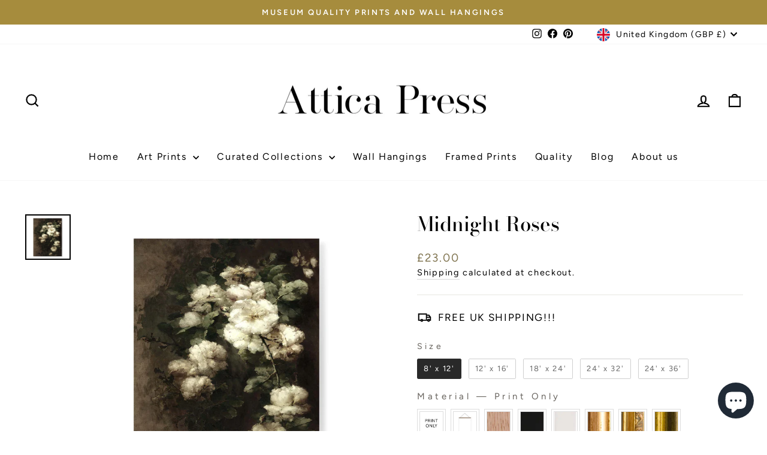

--- FILE ---
content_type: text/html; charset=utf-8
request_url: https://atticapress.com/collections/floral/products/midnight-roses
body_size: 55756
content:
<!doctype html>
<html class="no-js" lang="en" dir="ltr">
<head>
  <script type="text/javascript" src="https://cdn.seoplatform.io/injector.js?websiteId=14124"></script>
<!-- starapps_core_start -->
<!-- This code is automatically managed by StarApps Studio -->
<!-- Please contact support@starapps.studio for any help -->
<!-- File location: snippets/starapps-core.liquid -->



<script type="text/javascript" sa-published-language-info="true" data-no-instant="true"></script>
<script type="application/json" sa-money-format="true" data-no-instant="true">{"money_format":"£{{amount}}"}</script>

    
<!-- starapps_core_end -->

  <meta charset="utf-8">
  <meta http-equiv="X-UA-Compatible" content="IE=edge,chrome=1">
  <meta name="viewport" content="width=device-width,initial-scale=1">
  <meta name="theme-color" content="#a68c3d">
  <link rel="canonical" href="https://atticapress.com/products/midnight-roses">
  <link rel="preconnect" href="https://cdn.shopify.com" crossorigin>
  <link rel="preconnect" href="https://fonts.shopifycdn.com" crossorigin>
  <link rel="dns-prefetch" href="https://productreviews.shopifycdn.com">
  <link rel="dns-prefetch" href="https://ajax.googleapis.com">
  <link rel="dns-prefetch" href="https://maps.googleapis.com">
  <link rel="dns-prefetch" href="https://maps.gstatic.com"><link rel="shortcut icon" href="//atticapress.com/cdn/shop/files/Attica_favicon_466d59e5-736e-4c05-9adb-8f010f7cf222_32x32.png?v=1621615690" type="image/png" /><title>Midnight Roses - Floral Wall Art - Attica Press
</title>
<meta name="description" content="This stunning floral print features cascading white roses against a dark and moody background. The warm tones and elegant ethereal feel of this painting will add style and grace to any home. Hang it up on its own or combine it with other prints from our collection to create a stunning gallery wall.      "><meta property="og:site_name" content="Attica Press">
  <meta property="og:url" content="https://atticapress.com/products/midnight-roses">
  <meta property="og:title" content="Midnight Roses">
  <meta property="og:type" content="product">
  <meta property="og:description" content="This stunning floral print features cascading white roses against a dark and moody background. The warm tones and elegant ethereal feel of this painting will add style and grace to any home. Hang it up on its own or combine it with other prints from our collection to create a stunning gallery wall.      "><meta property="og:image" content="http://atticapress.com/cdn/shop/products/MID-OGM-1824.jpg?v=1715612332">
    <meta property="og:image:secure_url" content="https://atticapress.com/cdn/shop/products/MID-OGM-1824.jpg?v=1715612332">
    <meta property="og:image:width" content="2048">
    <meta property="og:image:height" content="2048"><meta name="twitter:site" content="@">
  <meta name="twitter:card" content="summary_large_image">
  <meta name="twitter:title" content="Midnight Roses">
  <meta name="twitter:description" content="This stunning floral print features cascading white roses against a dark and moody background. The warm tones and elegant ethereal feel of this painting will add style and grace to any home. Hang it up on its own or combine it with other prints from our collection to create a stunning gallery wall.      ">
<style data-shopify>@font-face {
  font-family: "Bodoni Moda";
  font-weight: 500;
  font-style: normal;
  font-display: swap;
  src: url("//atticapress.com/cdn/fonts/bodoni_moda/bodonimoda_n5.36d0da1db617c453fb46e8089790ab6dc72c2356.woff2") format("woff2"),
       url("//atticapress.com/cdn/fonts/bodoni_moda/bodonimoda_n5.40f612bab009769f87511096f185d9228ad3baa3.woff") format("woff");
}

  @font-face {
  font-family: Figtree;
  font-weight: 400;
  font-style: normal;
  font-display: swap;
  src: url("//atticapress.com/cdn/fonts/figtree/figtree_n4.3c0838aba1701047e60be6a99a1b0a40ce9b8419.woff2") format("woff2"),
       url("//atticapress.com/cdn/fonts/figtree/figtree_n4.c0575d1db21fc3821f17fd6617d3dee552312137.woff") format("woff");
}


  @font-face {
  font-family: Figtree;
  font-weight: 600;
  font-style: normal;
  font-display: swap;
  src: url("//atticapress.com/cdn/fonts/figtree/figtree_n6.9d1ea52bb49a0a86cfd1b0383d00f83d3fcc14de.woff2") format("woff2"),
       url("//atticapress.com/cdn/fonts/figtree/figtree_n6.f0fcdea525a0e47b2ae4ab645832a8e8a96d31d3.woff") format("woff");
}

  @font-face {
  font-family: Figtree;
  font-weight: 400;
  font-style: italic;
  font-display: swap;
  src: url("//atticapress.com/cdn/fonts/figtree/figtree_i4.89f7a4275c064845c304a4cf8a4a586060656db2.woff2") format("woff2"),
       url("//atticapress.com/cdn/fonts/figtree/figtree_i4.6f955aaaafc55a22ffc1f32ecf3756859a5ad3e2.woff") format("woff");
}

  @font-face {
  font-family: Figtree;
  font-weight: 600;
  font-style: italic;
  font-display: swap;
  src: url("//atticapress.com/cdn/fonts/figtree/figtree_i6.702baae75738b446cfbed6ac0d60cab7b21e61ba.woff2") format("woff2"),
       url("//atticapress.com/cdn/fonts/figtree/figtree_i6.6b8dc40d16c9905d29525156e284509f871ce8f9.woff") format("woff");
}

</style><link href="//atticapress.com/cdn/shop/t/23/assets/theme.css?v=179825160059900034981728989545" rel="stylesheet" type="text/css" media="all" />
<style data-shopify>:root {
    --typeHeaderPrimary: "Bodoni Moda";
    --typeHeaderFallback: serif;
    --typeHeaderSize: 39px;
    --typeHeaderWeight: 500;
    --typeHeaderLineHeight: 1.1;
    --typeHeaderSpacing: 0.0em;

    --typeBasePrimary:Figtree;
    --typeBaseFallback:sans-serif;
    --typeBaseSize: 17px;
    --typeBaseWeight: 400;
    --typeBaseSpacing: 0.1em;
    --typeBaseLineHeight: 1.5;
    --typeBaselineHeightMinus01: 1.4;

    --typeCollectionTitle: 16px;

    --iconWeight: 5px;
    --iconLinecaps: miter;

    
        --buttonRadius: 3px;
    

    --colorGridOverlayOpacity: 0.1;
    }

    .placeholder-content {
    background-image: linear-gradient(100deg, #ffffff 40%, #f7f7f7 63%, #ffffff 79%);
    }</style><script>
    document.documentElement.className = document.documentElement.className.replace('no-js', 'js');

    window.theme = window.theme || {};
    theme.routes = {
      home: "/",
      cart: "/cart.js",
      cartPage: "/cart",
      cartAdd: "/cart/add.js",
      cartChange: "/cart/change.js",
      search: "/search",
      predictiveSearch: "/search/suggest"
    };
    theme.strings = {
      soldOut: "Sold Out",
      unavailable: "Unavailable",
      inStockLabel: "In stock, ready to ship",
      oneStockLabel: "Low stock - [count] item left",
      otherStockLabel: "Low stock - [count] items left",
      willNotShipUntil: "Ready to ship [date]",
      willBeInStockAfter: "Back in stock [date]",
      waitingForStock: "Inventory on the way",
      savePrice: "Save [saved_amount]",
      cartEmpty: "Your cart is currently empty.",
      cartTermsConfirmation: "You must agree with the terms and conditions of sales to check out",
      searchCollections: "Collections",
      searchPages: "Pages",
      searchArticles: "Articles",
      productFrom: "from ",
      maxQuantity: "You can only have [quantity] of [title] in your cart."
    };
    theme.settings = {
      cartType: "drawer",
      isCustomerTemplate: false,
      moneyFormat: "£{{amount}}",
      saveType: "dollar",
      productImageSize: "natural",
      productImageCover: false,
      predictiveSearch: true,
      predictiveSearchType: null,
      predictiveSearchVendor: false,
      predictiveSearchPrice: true,
      quickView: false,
      themeName: 'Impulse',
      themeVersion: "7.3.4"
    };
  </script>

  

<script>window.performance && window.performance.mark && window.performance.mark('shopify.content_for_header.start');</script><meta name="google-site-verification" content="VCur2ZfJtw0PyQKnoq_HZLvzq2AWx8q2uF73K3pJTK0">
<meta id="shopify-digital-wallet" name="shopify-digital-wallet" content="/6233686063/digital_wallets/dialog">
<meta name="shopify-checkout-api-token" content="d1afd6e6b42387af5dd5514b10f947e0">
<meta id="in-context-paypal-metadata" data-shop-id="6233686063" data-venmo-supported="false" data-environment="production" data-locale="en_US" data-paypal-v4="true" data-currency="GBP">
<link rel="alternate" type="application/json+oembed" href="https://atticapress.com/products/midnight-roses.oembed">
<script async="async" src="/checkouts/internal/preloads.js?locale=en-GB"></script>
<link rel="preconnect" href="https://shop.app" crossorigin="anonymous">
<script async="async" src="https://shop.app/checkouts/internal/preloads.js?locale=en-GB&shop_id=6233686063" crossorigin="anonymous"></script>
<script id="apple-pay-shop-capabilities" type="application/json">{"shopId":6233686063,"countryCode":"GB","currencyCode":"GBP","merchantCapabilities":["supports3DS"],"merchantId":"gid:\/\/shopify\/Shop\/6233686063","merchantName":"Attica Press","requiredBillingContactFields":["postalAddress","email","phone"],"requiredShippingContactFields":["postalAddress","email","phone"],"shippingType":"shipping","supportedNetworks":["visa","maestro","masterCard","amex","discover","elo"],"total":{"type":"pending","label":"Attica Press","amount":"1.00"},"shopifyPaymentsEnabled":true,"supportsSubscriptions":true}</script>
<script id="shopify-features" type="application/json">{"accessToken":"d1afd6e6b42387af5dd5514b10f947e0","betas":["rich-media-storefront-analytics"],"domain":"atticapress.com","predictiveSearch":true,"shopId":6233686063,"locale":"en"}</script>
<script>var Shopify = Shopify || {};
Shopify.shop = "attica-press.myshopify.com";
Shopify.locale = "en";
Shopify.currency = {"active":"GBP","rate":"1.0"};
Shopify.country = "GB";
Shopify.theme = {"name":"New installed Impulse theme - update this one","id":129331036207,"schema_name":"Impulse","schema_version":"7.3.4","theme_store_id":857,"role":"main"};
Shopify.theme.handle = "null";
Shopify.theme.style = {"id":null,"handle":null};
Shopify.cdnHost = "atticapress.com/cdn";
Shopify.routes = Shopify.routes || {};
Shopify.routes.root = "/";</script>
<script type="module">!function(o){(o.Shopify=o.Shopify||{}).modules=!0}(window);</script>
<script>!function(o){function n(){var o=[];function n(){o.push(Array.prototype.slice.apply(arguments))}return n.q=o,n}var t=o.Shopify=o.Shopify||{};t.loadFeatures=n(),t.autoloadFeatures=n()}(window);</script>
<script>
  window.ShopifyPay = window.ShopifyPay || {};
  window.ShopifyPay.apiHost = "shop.app\/pay";
  window.ShopifyPay.redirectState = null;
</script>
<script id="shop-js-analytics" type="application/json">{"pageType":"product"}</script>
<script defer="defer" async type="module" src="//atticapress.com/cdn/shopifycloud/shop-js/modules/v2/client.init-shop-cart-sync_BT-GjEfc.en.esm.js"></script>
<script defer="defer" async type="module" src="//atticapress.com/cdn/shopifycloud/shop-js/modules/v2/chunk.common_D58fp_Oc.esm.js"></script>
<script defer="defer" async type="module" src="//atticapress.com/cdn/shopifycloud/shop-js/modules/v2/chunk.modal_xMitdFEc.esm.js"></script>
<script type="module">
  await import("//atticapress.com/cdn/shopifycloud/shop-js/modules/v2/client.init-shop-cart-sync_BT-GjEfc.en.esm.js");
await import("//atticapress.com/cdn/shopifycloud/shop-js/modules/v2/chunk.common_D58fp_Oc.esm.js");
await import("//atticapress.com/cdn/shopifycloud/shop-js/modules/v2/chunk.modal_xMitdFEc.esm.js");

  window.Shopify.SignInWithShop?.initShopCartSync?.({"fedCMEnabled":true,"windoidEnabled":true});

</script>
<script>
  window.Shopify = window.Shopify || {};
  if (!window.Shopify.featureAssets) window.Shopify.featureAssets = {};
  window.Shopify.featureAssets['shop-js'] = {"shop-cart-sync":["modules/v2/client.shop-cart-sync_DZOKe7Ll.en.esm.js","modules/v2/chunk.common_D58fp_Oc.esm.js","modules/v2/chunk.modal_xMitdFEc.esm.js"],"init-fed-cm":["modules/v2/client.init-fed-cm_B6oLuCjv.en.esm.js","modules/v2/chunk.common_D58fp_Oc.esm.js","modules/v2/chunk.modal_xMitdFEc.esm.js"],"shop-cash-offers":["modules/v2/client.shop-cash-offers_D2sdYoxE.en.esm.js","modules/v2/chunk.common_D58fp_Oc.esm.js","modules/v2/chunk.modal_xMitdFEc.esm.js"],"shop-login-button":["modules/v2/client.shop-login-button_QeVjl5Y3.en.esm.js","modules/v2/chunk.common_D58fp_Oc.esm.js","modules/v2/chunk.modal_xMitdFEc.esm.js"],"pay-button":["modules/v2/client.pay-button_DXTOsIq6.en.esm.js","modules/v2/chunk.common_D58fp_Oc.esm.js","modules/v2/chunk.modal_xMitdFEc.esm.js"],"shop-button":["modules/v2/client.shop-button_DQZHx9pm.en.esm.js","modules/v2/chunk.common_D58fp_Oc.esm.js","modules/v2/chunk.modal_xMitdFEc.esm.js"],"avatar":["modules/v2/client.avatar_BTnouDA3.en.esm.js"],"init-windoid":["modules/v2/client.init-windoid_CR1B-cfM.en.esm.js","modules/v2/chunk.common_D58fp_Oc.esm.js","modules/v2/chunk.modal_xMitdFEc.esm.js"],"init-shop-for-new-customer-accounts":["modules/v2/client.init-shop-for-new-customer-accounts_C_vY_xzh.en.esm.js","modules/v2/client.shop-login-button_QeVjl5Y3.en.esm.js","modules/v2/chunk.common_D58fp_Oc.esm.js","modules/v2/chunk.modal_xMitdFEc.esm.js"],"init-shop-email-lookup-coordinator":["modules/v2/client.init-shop-email-lookup-coordinator_BI7n9ZSv.en.esm.js","modules/v2/chunk.common_D58fp_Oc.esm.js","modules/v2/chunk.modal_xMitdFEc.esm.js"],"init-shop-cart-sync":["modules/v2/client.init-shop-cart-sync_BT-GjEfc.en.esm.js","modules/v2/chunk.common_D58fp_Oc.esm.js","modules/v2/chunk.modal_xMitdFEc.esm.js"],"shop-toast-manager":["modules/v2/client.shop-toast-manager_DiYdP3xc.en.esm.js","modules/v2/chunk.common_D58fp_Oc.esm.js","modules/v2/chunk.modal_xMitdFEc.esm.js"],"init-customer-accounts":["modules/v2/client.init-customer-accounts_D9ZNqS-Q.en.esm.js","modules/v2/client.shop-login-button_QeVjl5Y3.en.esm.js","modules/v2/chunk.common_D58fp_Oc.esm.js","modules/v2/chunk.modal_xMitdFEc.esm.js"],"init-customer-accounts-sign-up":["modules/v2/client.init-customer-accounts-sign-up_iGw4briv.en.esm.js","modules/v2/client.shop-login-button_QeVjl5Y3.en.esm.js","modules/v2/chunk.common_D58fp_Oc.esm.js","modules/v2/chunk.modal_xMitdFEc.esm.js"],"shop-follow-button":["modules/v2/client.shop-follow-button_CqMgW2wH.en.esm.js","modules/v2/chunk.common_D58fp_Oc.esm.js","modules/v2/chunk.modal_xMitdFEc.esm.js"],"checkout-modal":["modules/v2/client.checkout-modal_xHeaAweL.en.esm.js","modules/v2/chunk.common_D58fp_Oc.esm.js","modules/v2/chunk.modal_xMitdFEc.esm.js"],"shop-login":["modules/v2/client.shop-login_D91U-Q7h.en.esm.js","modules/v2/chunk.common_D58fp_Oc.esm.js","modules/v2/chunk.modal_xMitdFEc.esm.js"],"lead-capture":["modules/v2/client.lead-capture_BJmE1dJe.en.esm.js","modules/v2/chunk.common_D58fp_Oc.esm.js","modules/v2/chunk.modal_xMitdFEc.esm.js"],"payment-terms":["modules/v2/client.payment-terms_Ci9AEqFq.en.esm.js","modules/v2/chunk.common_D58fp_Oc.esm.js","modules/v2/chunk.modal_xMitdFEc.esm.js"]};
</script>
<script>(function() {
  var isLoaded = false;
  function asyncLoad() {
    if (isLoaded) return;
    isLoaded = true;
    var urls = ["https:\/\/disable-click.crucialcommerceapps.com\/appJS?shop=attica-press.myshopify.com","https:\/\/cdn.etsy.reputon.com\/assets\/widget.js?shop=attica-press.myshopify.com","https:\/\/tabs.stationmade.com\/registered-scripts\/tabs-by-station.js?shop=attica-press.myshopify.com","https:\/\/cdn.shopify.com\/s\/files\/1\/0062\/3368\/6063\/t\/23\/assets\/booster_eu_cookie_6233686063.js?v=1685108269\u0026shop=attica-press.myshopify.com","https:\/\/trust.conversionbear.com\/script?app=trust_badge\u0026shop=attica-press.myshopify.com","https:\/\/storage.nfcube.com\/instafeed-a73fdccf920b33671fbc8443fdf3f118.js?shop=attica-press.myshopify.com"];
    for (var i = 0; i < urls.length; i++) {
      var s = document.createElement('script');
      s.type = 'text/javascript';
      s.async = true;
      s.src = urls[i];
      var x = document.getElementsByTagName('script')[0];
      x.parentNode.insertBefore(s, x);
    }
  };
  if(window.attachEvent) {
    window.attachEvent('onload', asyncLoad);
  } else {
    window.addEventListener('load', asyncLoad, false);
  }
})();</script>
<script id="__st">var __st={"a":6233686063,"offset":0,"reqid":"75deb97c-ca79-42aa-bd91-b0cf73350bee-1769427960","pageurl":"atticapress.com\/collections\/floral\/products\/midnight-roses","u":"783af8e9f288","p":"product","rtyp":"product","rid":7248071622703};</script>
<script>window.ShopifyPaypalV4VisibilityTracking = true;</script>
<script id="captcha-bootstrap">!function(){'use strict';const t='contact',e='account',n='new_comment',o=[[t,t],['blogs',n],['comments',n],[t,'customer']],c=[[e,'customer_login'],[e,'guest_login'],[e,'recover_customer_password'],[e,'create_customer']],r=t=>t.map((([t,e])=>`form[action*='/${t}']:not([data-nocaptcha='true']) input[name='form_type'][value='${e}']`)).join(','),a=t=>()=>t?[...document.querySelectorAll(t)].map((t=>t.form)):[];function s(){const t=[...o],e=r(t);return a(e)}const i='password',u='form_key',d=['recaptcha-v3-token','g-recaptcha-response','h-captcha-response',i],f=()=>{try{return window.sessionStorage}catch{return}},m='__shopify_v',_=t=>t.elements[u];function p(t,e,n=!1){try{const o=window.sessionStorage,c=JSON.parse(o.getItem(e)),{data:r}=function(t){const{data:e,action:n}=t;return t[m]||n?{data:e,action:n}:{data:t,action:n}}(c);for(const[e,n]of Object.entries(r))t.elements[e]&&(t.elements[e].value=n);n&&o.removeItem(e)}catch(o){console.error('form repopulation failed',{error:o})}}const l='form_type',E='cptcha';function T(t){t.dataset[E]=!0}const w=window,h=w.document,L='Shopify',v='ce_forms',y='captcha';let A=!1;((t,e)=>{const n=(g='f06e6c50-85a8-45c8-87d0-21a2b65856fe',I='https://cdn.shopify.com/shopifycloud/storefront-forms-hcaptcha/ce_storefront_forms_captcha_hcaptcha.v1.5.2.iife.js',D={infoText:'Protected by hCaptcha',privacyText:'Privacy',termsText:'Terms'},(t,e,n)=>{const o=w[L][v],c=o.bindForm;if(c)return c(t,g,e,D).then(n);var r;o.q.push([[t,g,e,D],n]),r=I,A||(h.body.append(Object.assign(h.createElement('script'),{id:'captcha-provider',async:!0,src:r})),A=!0)});var g,I,D;w[L]=w[L]||{},w[L][v]=w[L][v]||{},w[L][v].q=[],w[L][y]=w[L][y]||{},w[L][y].protect=function(t,e){n(t,void 0,e),T(t)},Object.freeze(w[L][y]),function(t,e,n,w,h,L){const[v,y,A,g]=function(t,e,n){const i=e?o:[],u=t?c:[],d=[...i,...u],f=r(d),m=r(i),_=r(d.filter((([t,e])=>n.includes(e))));return[a(f),a(m),a(_),s()]}(w,h,L),I=t=>{const e=t.target;return e instanceof HTMLFormElement?e:e&&e.form},D=t=>v().includes(t);t.addEventListener('submit',(t=>{const e=I(t);if(!e)return;const n=D(e)&&!e.dataset.hcaptchaBound&&!e.dataset.recaptchaBound,o=_(e),c=g().includes(e)&&(!o||!o.value);(n||c)&&t.preventDefault(),c&&!n&&(function(t){try{if(!f())return;!function(t){const e=f();if(!e)return;const n=_(t);if(!n)return;const o=n.value;o&&e.removeItem(o)}(t);const e=Array.from(Array(32),(()=>Math.random().toString(36)[2])).join('');!function(t,e){_(t)||t.append(Object.assign(document.createElement('input'),{type:'hidden',name:u})),t.elements[u].value=e}(t,e),function(t,e){const n=f();if(!n)return;const o=[...t.querySelectorAll(`input[type='${i}']`)].map((({name:t})=>t)),c=[...d,...o],r={};for(const[a,s]of new FormData(t).entries())c.includes(a)||(r[a]=s);n.setItem(e,JSON.stringify({[m]:1,action:t.action,data:r}))}(t,e)}catch(e){console.error('failed to persist form',e)}}(e),e.submit())}));const S=(t,e)=>{t&&!t.dataset[E]&&(n(t,e.some((e=>e===t))),T(t))};for(const o of['focusin','change'])t.addEventListener(o,(t=>{const e=I(t);D(e)&&S(e,y())}));const B=e.get('form_key'),M=e.get(l),P=B&&M;t.addEventListener('DOMContentLoaded',(()=>{const t=y();if(P)for(const e of t)e.elements[l].value===M&&p(e,B);[...new Set([...A(),...v().filter((t=>'true'===t.dataset.shopifyCaptcha))])].forEach((e=>S(e,t)))}))}(h,new URLSearchParams(w.location.search),n,t,e,['guest_login'])})(!0,!0)}();</script>
<script integrity="sha256-4kQ18oKyAcykRKYeNunJcIwy7WH5gtpwJnB7kiuLZ1E=" data-source-attribution="shopify.loadfeatures" defer="defer" src="//atticapress.com/cdn/shopifycloud/storefront/assets/storefront/load_feature-a0a9edcb.js" crossorigin="anonymous"></script>
<script crossorigin="anonymous" defer="defer" src="//atticapress.com/cdn/shopifycloud/storefront/assets/shopify_pay/storefront-65b4c6d7.js?v=20250812"></script>
<script data-source-attribution="shopify.dynamic_checkout.dynamic.init">var Shopify=Shopify||{};Shopify.PaymentButton=Shopify.PaymentButton||{isStorefrontPortableWallets:!0,init:function(){window.Shopify.PaymentButton.init=function(){};var t=document.createElement("script");t.src="https://atticapress.com/cdn/shopifycloud/portable-wallets/latest/portable-wallets.en.js",t.type="module",document.head.appendChild(t)}};
</script>
<script data-source-attribution="shopify.dynamic_checkout.buyer_consent">
  function portableWalletsHideBuyerConsent(e){var t=document.getElementById("shopify-buyer-consent"),n=document.getElementById("shopify-subscription-policy-button");t&&n&&(t.classList.add("hidden"),t.setAttribute("aria-hidden","true"),n.removeEventListener("click",e))}function portableWalletsShowBuyerConsent(e){var t=document.getElementById("shopify-buyer-consent"),n=document.getElementById("shopify-subscription-policy-button");t&&n&&(t.classList.remove("hidden"),t.removeAttribute("aria-hidden"),n.addEventListener("click",e))}window.Shopify?.PaymentButton&&(window.Shopify.PaymentButton.hideBuyerConsent=portableWalletsHideBuyerConsent,window.Shopify.PaymentButton.showBuyerConsent=portableWalletsShowBuyerConsent);
</script>
<script>
  function portableWalletsCleanup(e){e&&e.src&&console.error("Failed to load portable wallets script "+e.src);var t=document.querySelectorAll("shopify-accelerated-checkout .shopify-payment-button__skeleton, shopify-accelerated-checkout-cart .wallet-cart-button__skeleton"),e=document.getElementById("shopify-buyer-consent");for(let e=0;e<t.length;e++)t[e].remove();e&&e.remove()}function portableWalletsNotLoadedAsModule(e){e instanceof ErrorEvent&&"string"==typeof e.message&&e.message.includes("import.meta")&&"string"==typeof e.filename&&e.filename.includes("portable-wallets")&&(window.removeEventListener("error",portableWalletsNotLoadedAsModule),window.Shopify.PaymentButton.failedToLoad=e,"loading"===document.readyState?document.addEventListener("DOMContentLoaded",window.Shopify.PaymentButton.init):window.Shopify.PaymentButton.init())}window.addEventListener("error",portableWalletsNotLoadedAsModule);
</script>

<script type="module" src="https://atticapress.com/cdn/shopifycloud/portable-wallets/latest/portable-wallets.en.js" onError="portableWalletsCleanup(this)" crossorigin="anonymous"></script>
<script nomodule>
  document.addEventListener("DOMContentLoaded", portableWalletsCleanup);
</script>

<link id="shopify-accelerated-checkout-styles" rel="stylesheet" media="screen" href="https://atticapress.com/cdn/shopifycloud/portable-wallets/latest/accelerated-checkout-backwards-compat.css" crossorigin="anonymous">
<style id="shopify-accelerated-checkout-cart">
        #shopify-buyer-consent {
  margin-top: 1em;
  display: inline-block;
  width: 100%;
}

#shopify-buyer-consent.hidden {
  display: none;
}

#shopify-subscription-policy-button {
  background: none;
  border: none;
  padding: 0;
  text-decoration: underline;
  font-size: inherit;
  cursor: pointer;
}

#shopify-subscription-policy-button::before {
  box-shadow: none;
}

      </style>

<script>window.performance && window.performance.mark && window.performance.mark('shopify.content_for_header.end');</script>

  <script src="//atticapress.com/cdn/shop/t/23/assets/vendor-scripts-v11.js" defer="defer"></script><link rel="stylesheet" href="//atticapress.com/cdn/shop/t/23/assets/country-flags.css"><script src="//atticapress.com/cdn/shop/t/23/assets/theme.js?v=137436199022560166481684856652" defer="defer"></script>
<!-- BEGIN app block: shopify://apps/swatch-king/blocks/variant-swatch-king/0850b1e4-ba30-4a0d-a8f4-f9a939276d7d -->


















































  <script>
    window.vsk_data = function(){
      return {
        "block_collection_settings": {"alignment":"center","enable":false,"swatch_location":"After image","switch_on_hover":true,"preselect_variant":false,"current_template":"product"},
        "currency": "GBP",
        "currency_symbol": "£",
        "primary_locale": "en",
        "localized_string": {},
        "app_setting_styles": {"products_swatch_presentation":{"slide_left_button_svg":"","slide_right_button_svg":""},"collections_swatch_presentation":{"minified":false,"minified_products":false,"minified_template":"+{count}","slide_left_button_svg":"","minified_display_count":[3,6],"slide_right_button_svg":""}},
        "app_setting": {"display_logs":false,"default_preset":73668,"pre_hide_strategy":"hide-all-theme-selectors","swatch_url_source":"cdn","product_data_source":"storefront"},
        "app_setting_config": {"app_execution_strategy":"all","collections_options_disabled":null,"default_swatch_image":"","do_not_select_an_option":{"text":"Select a {{ option_name }}","status":true,"control_add_to_cart":true,"allow_virtual_trigger":true,"make_a_selection_text":"Select a {{ option_name }}","auto_select_options_list":[]},"history_free_group_navigation":false,"notranslate":false,"products_options_disabled":null,"size_chart":{"type":"theme","labels":"size,sizes,taille,größe,tamanho,tamaño,koko,サイズ","position":"right","size_chart_app":"","size_chart_app_css":"","size_chart_app_selector":""},"session_storage_timeout_seconds":60,"enable_swatch":{"cart":{"enable_on_cart_product_grid":false,"enable_on_cart_featured_product":true},"home":{"enable_on_home_product_grid":false,"enable_on_home_featured_product":true},"pages":{"enable_on_custom_product_grid":false,"enable_on_custom_featured_product":true},"article":{"enable_on_article_product_grid":false,"enable_on_article_featured_product":true},"products":{"enable_on_main_product":true,"enable_on_product_grid":false},"collections":{"enable_on_collection_quick_view":true,"enable_on_collection_product_grid":false},"list_collections":{"enable_on_list_collection_quick_view":true,"enable_on_list_collection_product_grid":false}},"product_template":{"group_swatches":true,"variant_swatches":true},"product_batch_size":250,"use_optimized_urls":true,"enable_error_tracking":false,"enable_event_tracking":false,"preset_badge":{"order":[{"name":"sold_out","order":0},{"name":"sale","order":1},{"name":"new","order":2}],"new_badge_text":"NEW","new_badge_color":"#FFFFFF","sale_badge_text":"SALE","sale_badge_color":"#FFFFFF","new_badge_bg_color":"#121212D1","sale_badge_bg_color":"#D91C01D1","sold_out_badge_text":"SOLD OUT","sold_out_badge_color":"#FFFFFF","new_show_when_all_same":false,"sale_show_when_all_same":false,"sold_out_badge_bg_color":"#BBBBBBD1","new_product_max_duration":90,"sold_out_show_when_all_same":true,"min_price_diff_for_sale_badge":5}},
        "theme_settings_map": {"17497292847":75883,"120288444463":44180,"129259765807":44180,"129328513071":44180,"129331036207":44180,"129350598703":44180,"79635382319":75883,"80422240303":75941,"80561340463":75962,"83463897135":44180,"83464060975":75962,"120281137199":75962,"135403831343":44180},
        "theme_settings": {"75883":{"id":75883,"configurations":{"products":{"theme_type":"dawn","swatch_root":{"position":"before","selector":".selector-wrapper","groups_selector":"","section_selector":"[data-section-type=\"product-template\"]","secondary_position":"","secondary_selector":"","use_section_as_root":true},"solid_params":{"value_attribute":"data-value","option_attribute":"data-name","selected_selector":".gt_active"},"option_selectors":".selector-wrapper select.single-option-selector","selectors_to_hide":[".selector-wrapper"],"json_data_selector":"","add_to_cart_selector":"[name=\"add\"]","custom_button_params":{"data":[{"value_attribute":"data-value","option_attribute":"data-name"}],"selected_selector":".active"},"option_index_attributes":["data-index","data-option-position","data-object","data-product-option","data-option-index","name"],"add_to_cart_text_selector":"span[id*=addToCartText]","selectors_to_hide_override":"","add_to_cart_enabled_classes":"","add_to_cart_disabled_classes":""},"collections":{"grid_updates":[{"name":"Sold out","template":"\u003cdiv class=\"badge badge--sold-out\"\u003e\u003cspan class=\"badge-label\" {{display_on_sold_out}}\u003eSold Out\u003c\/span\u003e\u003c\/div\u003e","display_position":"top","display_selector":".product-grid-image--centered","element_selector":".badge--sold-out"},{"name":"On sale","template":"\u003cdiv class=\"sale-tag medium--right has-reviews\" {{display_on_available}} {{display_on_sale}}\u003eSave {{ price_difference_with_format }}\u003c\/div\u003e","display_position":"after","display_selector":".product-item--price","element_selector":".sale-tag"},{"name":"price","template":"\u003cspan class=\"h1 medium--left\"\u003e\u003csmall aria-hidden=\"true\"\u003e{price_with_format} \u003c\/small\u003e\u003csmall\u003e\u003cs\u003e\u003csmall aria-hidden=\"true\" {display_on_sale}\u003e{compare_at_price_with_format}\u003c\/small\u003e\u003c\/s\u003e\u003c\/small\u003e\u003c\/span\u003e","display_position":"replace","display_selector":".product-item--price","element_selector":""}],"data_selectors":{"url":"a","title":"p","attributes":[],"form_input":"[name=\"id\"]","featured_image":"img","secondary_image":""},"attribute_updates":[{"selector":null,"template":null,"attribute":null}],"selectors_to_hide":[],"json_data_selector":"[sa-swatch-json]","swatch_root_selector":".product-grid-item","swatch_display_options":[{"label":"After image","position":"after","selector":".product-grid-image"},{"label":"After price","position":"after","selector":".product-item--price"},{"label":"After title","position":"before","selector":".product-item--price"}]}},"settings":{"products":{"handleize":false,"init_deferred":false,"label_split_symbol":"-","size_chart_selector":"","persist_group_variant":true,"hide_single_value_option":"none"},"collections":{"layer_index":12,"display_label":false,"continuous_lookup":3000,"json_data_from_api":true,"label_split_symbol":"-","price_trailing_zeroes":true,"hide_single_value_option":"all"}},"custom_scripts":[],"custom_css":"","theme_store_ids":[679],"schema_theme_names":["Supply"],"pre_hide_css_code":null},"44180":{"id":44180,"configurations":{"products":{"theme_type":"dawn","swatch_root":{"position":"before","selector":".product-form-holder, form[action*=\"\/cart\/add\"], .sa-variant-picker ","groups_selector":"","section_selector":".modal--is-active [id*=\"ProductSection\"], [data-section-type=\"product-template\"]:not(.is-modal), [data-section-type=\"product\"]:not(.is-modal)","secondary_position":"","secondary_selector":"","use_section_as_root":true},"option_selectors":"input[data-variant-input], select[id*=\"SingleOptionSelector\"], .variant-input-wrap input","selectors_to_hide":[".variant-wrapper"],"json_data_selector":"","add_to_cart_selector":"[name=\"add\"]","custom_button_params":{"data":[{"value_attribute":"data-value","option_attribute":"data-name"}],"selected_selector":".active"},"option_index_attributes":["data-index","data-option-position","data-object","data-product-option","data-option-index","name"],"add_to_cart_text_selector":"[name=\"add\"]\u003espan","selectors_to_hide_override":"","add_to_cart_enabled_classes":"","add_to_cart_disabled_classes":""},"collections":{"grid_updates":[{"name":"On Sale","template":"\u003cdiv class=\"grid-product__tag grid-product__tag--sale\" {{display_on_available}} {{display_on_sale}}\u003eSave {{ price_difference_with_format }}\n\u003c\/div\u003e","display_position":"top","display_selector":".grid-product__content","element_selector":".grid-product__tag--sale"},{"name":"Sold out","template":"\u003cdiv class=\"grid-product__tag grid-product__tag--sold-out\" {{display_on_sold_out}}\u003e\nSold Out\u003c\/div\u003e","display_position":"top","display_selector":".grid-product__content","element_selector":".grid-product__tag--sold-out"},{"name":"price","template":"\u003cspan class=\"visually-hidden\"\u003eRegular price\u003c\/span\u003e\n\u003cspan class=\"grid-product__price--original\" {display_on_sale}\u003e{{compare_at_price_with_format}}\u003c\/span\u003e\n\u003cspan class=\"visually-hidden\" \u003eSale price\u003c\/span\u003e\n{price_with_format}\n","display_position":"replace","display_selector":".grid-product__price","element_selector":""}],"data_selectors":{"url":"a, .quick-product__btn","title":".grid-product__title","attributes":["data-product-id:pid"],"form_input":"input[name=\"id\"]","featured_image":"img.grid-product__image, .grid__image-ratio img","secondary_image":"div.grid-product__secondary-image[data-bgset], div.grid-product__secondary-image:not([data-bgset]) img "},"swatch_position":"after","attribute_updates":[{"selector":null,"template":null,"attribute":null}],"selectors_to_hide":[".grid-product__colors"],"json_data_selector":"[sa-swatch-json]","swatch_root_selector":".collection-grid__wrapper .grid__item,.grid__item.grid-product","swatch_display_options":[{"label":"After image","position":"after","selector":".grid-product__meta"},{"label":"After price","position":"after","selector":".grid-product__price"},{"label":"After title","position":"after","selector":".grid-product__title"}],"swatch_display_selector":".grid-product__image-mask"}},"settings":{"products":{"handleize":false,"init_deferred":false,"label_split_symbol":"—","size_chart_selector":"","persist_group_variant":true,"hide_single_value_option":"none"},"collections":{"layer_index":1,"display_label":false,"continuous_lookup":3000,"json_data_from_api":true,"label_split_symbol":"-","price_trailing_zeroes":true,"hide_single_value_option":"none"}},"custom_scripts":[],"custom_css":".grid-product__image-mask {opacity: 1 !important;}\r\n.swatches .swatch-label{color:#67635D!important;}","theme_store_ids":[857],"schema_theme_names":["Impulse"],"pre_hide_css_code":null},"44180":{"id":44180,"configurations":{"products":{"theme_type":"dawn","swatch_root":{"position":"before","selector":".product-form-holder, form[action*=\"\/cart\/add\"], .sa-variant-picker ","groups_selector":"","section_selector":".modal--is-active [id*=\"ProductSection\"], [data-section-type=\"product-template\"]:not(.is-modal), [data-section-type=\"product\"]:not(.is-modal)","secondary_position":"","secondary_selector":"","use_section_as_root":true},"option_selectors":"input[data-variant-input], select[id*=\"SingleOptionSelector\"], .variant-input-wrap input","selectors_to_hide":[".variant-wrapper"],"json_data_selector":"","add_to_cart_selector":"[name=\"add\"]","custom_button_params":{"data":[{"value_attribute":"data-value","option_attribute":"data-name"}],"selected_selector":".active"},"option_index_attributes":["data-index","data-option-position","data-object","data-product-option","data-option-index","name"],"add_to_cart_text_selector":"[name=\"add\"]\u003espan","selectors_to_hide_override":"","add_to_cart_enabled_classes":"","add_to_cart_disabled_classes":""},"collections":{"grid_updates":[{"name":"On Sale","template":"\u003cdiv class=\"grid-product__tag grid-product__tag--sale\" {{display_on_available}} {{display_on_sale}}\u003eSave {{ price_difference_with_format }}\n\u003c\/div\u003e","display_position":"top","display_selector":".grid-product__content","element_selector":".grid-product__tag--sale"},{"name":"Sold out","template":"\u003cdiv class=\"grid-product__tag grid-product__tag--sold-out\" {{display_on_sold_out}}\u003e\nSold Out\u003c\/div\u003e","display_position":"top","display_selector":".grid-product__content","element_selector":".grid-product__tag--sold-out"},{"name":"price","template":"\u003cspan class=\"visually-hidden\"\u003eRegular price\u003c\/span\u003e\n\u003cspan class=\"grid-product__price--original\" {display_on_sale}\u003e{{compare_at_price_with_format}}\u003c\/span\u003e\n\u003cspan class=\"visually-hidden\" \u003eSale price\u003c\/span\u003e\n{price_with_format}\n","display_position":"replace","display_selector":".grid-product__price","element_selector":""}],"data_selectors":{"url":"a, .quick-product__btn","title":".grid-product__title","attributes":["data-product-id:pid"],"form_input":"input[name=\"id\"]","featured_image":"img.grid-product__image, .grid__image-ratio img","secondary_image":"div.grid-product__secondary-image[data-bgset], div.grid-product__secondary-image:not([data-bgset]) img "},"swatch_position":"after","attribute_updates":[{"selector":null,"template":null,"attribute":null}],"selectors_to_hide":[".grid-product__colors"],"json_data_selector":"[sa-swatch-json]","swatch_root_selector":".collection-grid__wrapper .grid__item,.grid__item.grid-product","swatch_display_options":[{"label":"After image","position":"after","selector":".grid-product__meta"},{"label":"After price","position":"after","selector":".grid-product__price"},{"label":"After title","position":"after","selector":".grid-product__title"}],"swatch_display_selector":".grid-product__image-mask"}},"settings":{"products":{"handleize":false,"init_deferred":false,"label_split_symbol":"—","size_chart_selector":"","persist_group_variant":true,"hide_single_value_option":"none"},"collections":{"layer_index":1,"display_label":false,"continuous_lookup":3000,"json_data_from_api":true,"label_split_symbol":"-","price_trailing_zeroes":true,"hide_single_value_option":"none"}},"custom_scripts":[],"custom_css":".grid-product__image-mask {opacity: 1 !important;}\r\n.swatches .swatch-label{color:#67635D!important;}","theme_store_ids":[857],"schema_theme_names":["Impulse"],"pre_hide_css_code":null},"44180":{"id":44180,"configurations":{"products":{"theme_type":"dawn","swatch_root":{"position":"before","selector":".product-form-holder, form[action*=\"\/cart\/add\"], .sa-variant-picker ","groups_selector":"","section_selector":".modal--is-active [id*=\"ProductSection\"], [data-section-type=\"product-template\"]:not(.is-modal), [data-section-type=\"product\"]:not(.is-modal)","secondary_position":"","secondary_selector":"","use_section_as_root":true},"option_selectors":"input[data-variant-input], select[id*=\"SingleOptionSelector\"], .variant-input-wrap input","selectors_to_hide":[".variant-wrapper"],"json_data_selector":"","add_to_cart_selector":"[name=\"add\"]","custom_button_params":{"data":[{"value_attribute":"data-value","option_attribute":"data-name"}],"selected_selector":".active"},"option_index_attributes":["data-index","data-option-position","data-object","data-product-option","data-option-index","name"],"add_to_cart_text_selector":"[name=\"add\"]\u003espan","selectors_to_hide_override":"","add_to_cart_enabled_classes":"","add_to_cart_disabled_classes":""},"collections":{"grid_updates":[{"name":"On Sale","template":"\u003cdiv class=\"grid-product__tag grid-product__tag--sale\" {{display_on_available}} {{display_on_sale}}\u003eSave {{ price_difference_with_format }}\n\u003c\/div\u003e","display_position":"top","display_selector":".grid-product__content","element_selector":".grid-product__tag--sale"},{"name":"Sold out","template":"\u003cdiv class=\"grid-product__tag grid-product__tag--sold-out\" {{display_on_sold_out}}\u003e\nSold Out\u003c\/div\u003e","display_position":"top","display_selector":".grid-product__content","element_selector":".grid-product__tag--sold-out"},{"name":"price","template":"\u003cspan class=\"visually-hidden\"\u003eRegular price\u003c\/span\u003e\n\u003cspan class=\"grid-product__price--original\" {display_on_sale}\u003e{{compare_at_price_with_format}}\u003c\/span\u003e\n\u003cspan class=\"visually-hidden\" \u003eSale price\u003c\/span\u003e\n{price_with_format}\n","display_position":"replace","display_selector":".grid-product__price","element_selector":""}],"data_selectors":{"url":"a, .quick-product__btn","title":".grid-product__title","attributes":["data-product-id:pid"],"form_input":"input[name=\"id\"]","featured_image":"img.grid-product__image, .grid__image-ratio img","secondary_image":"div.grid-product__secondary-image[data-bgset], div.grid-product__secondary-image:not([data-bgset]) img "},"swatch_position":"after","attribute_updates":[{"selector":null,"template":null,"attribute":null}],"selectors_to_hide":[".grid-product__colors"],"json_data_selector":"[sa-swatch-json]","swatch_root_selector":".collection-grid__wrapper .grid__item,.grid__item.grid-product","swatch_display_options":[{"label":"After image","position":"after","selector":".grid-product__meta"},{"label":"After price","position":"after","selector":".grid-product__price"},{"label":"After title","position":"after","selector":".grid-product__title"}],"swatch_display_selector":".grid-product__image-mask"}},"settings":{"products":{"handleize":false,"init_deferred":false,"label_split_symbol":"—","size_chart_selector":"","persist_group_variant":true,"hide_single_value_option":"none"},"collections":{"layer_index":1,"display_label":false,"continuous_lookup":3000,"json_data_from_api":true,"label_split_symbol":"-","price_trailing_zeroes":true,"hide_single_value_option":"none"}},"custom_scripts":[],"custom_css":".grid-product__image-mask {opacity: 1 !important;}\r\n.swatches .swatch-label{color:#67635D!important;}","theme_store_ids":[857],"schema_theme_names":["Impulse"],"pre_hide_css_code":null},"44180":{"id":44180,"configurations":{"products":{"theme_type":"dawn","swatch_root":{"position":"before","selector":".product-form-holder, form[action*=\"\/cart\/add\"], .sa-variant-picker ","groups_selector":"","section_selector":".modal--is-active [id*=\"ProductSection\"], [data-section-type=\"product-template\"]:not(.is-modal), [data-section-type=\"product\"]:not(.is-modal)","secondary_position":"","secondary_selector":"","use_section_as_root":true},"option_selectors":"input[data-variant-input], select[id*=\"SingleOptionSelector\"], .variant-input-wrap input","selectors_to_hide":[".variant-wrapper"],"json_data_selector":"","add_to_cart_selector":"[name=\"add\"]","custom_button_params":{"data":[{"value_attribute":"data-value","option_attribute":"data-name"}],"selected_selector":".active"},"option_index_attributes":["data-index","data-option-position","data-object","data-product-option","data-option-index","name"],"add_to_cart_text_selector":"[name=\"add\"]\u003espan","selectors_to_hide_override":"","add_to_cart_enabled_classes":"","add_to_cart_disabled_classes":""},"collections":{"grid_updates":[{"name":"On Sale","template":"\u003cdiv class=\"grid-product__tag grid-product__tag--sale\" {{display_on_available}} {{display_on_sale}}\u003eSave {{ price_difference_with_format }}\n\u003c\/div\u003e","display_position":"top","display_selector":".grid-product__content","element_selector":".grid-product__tag--sale"},{"name":"Sold out","template":"\u003cdiv class=\"grid-product__tag grid-product__tag--sold-out\" {{display_on_sold_out}}\u003e\nSold Out\u003c\/div\u003e","display_position":"top","display_selector":".grid-product__content","element_selector":".grid-product__tag--sold-out"},{"name":"price","template":"\u003cspan class=\"visually-hidden\"\u003eRegular price\u003c\/span\u003e\n\u003cspan class=\"grid-product__price--original\" {display_on_sale}\u003e{{compare_at_price_with_format}}\u003c\/span\u003e\n\u003cspan class=\"visually-hidden\" \u003eSale price\u003c\/span\u003e\n{price_with_format}\n","display_position":"replace","display_selector":".grid-product__price","element_selector":""}],"data_selectors":{"url":"a, .quick-product__btn","title":".grid-product__title","attributes":["data-product-id:pid"],"form_input":"input[name=\"id\"]","featured_image":"img.grid-product__image, .grid__image-ratio img","secondary_image":"div.grid-product__secondary-image[data-bgset], div.grid-product__secondary-image:not([data-bgset]) img "},"swatch_position":"after","attribute_updates":[{"selector":null,"template":null,"attribute":null}],"selectors_to_hide":[".grid-product__colors"],"json_data_selector":"[sa-swatch-json]","swatch_root_selector":".collection-grid__wrapper .grid__item,.grid__item.grid-product","swatch_display_options":[{"label":"After image","position":"after","selector":".grid-product__meta"},{"label":"After price","position":"after","selector":".grid-product__price"},{"label":"After title","position":"after","selector":".grid-product__title"}],"swatch_display_selector":".grid-product__image-mask"}},"settings":{"products":{"handleize":false,"init_deferred":false,"label_split_symbol":"—","size_chart_selector":"","persist_group_variant":true,"hide_single_value_option":"none"},"collections":{"layer_index":1,"display_label":false,"continuous_lookup":3000,"json_data_from_api":true,"label_split_symbol":"-","price_trailing_zeroes":true,"hide_single_value_option":"none"}},"custom_scripts":[],"custom_css":".grid-product__image-mask {opacity: 1 !important;}\r\n.swatches .swatch-label{color:#67635D!important;}","theme_store_ids":[857],"schema_theme_names":["Impulse"],"pre_hide_css_code":null},"44180":{"id":44180,"configurations":{"products":{"theme_type":"dawn","swatch_root":{"position":"before","selector":".product-form-holder, form[action*=\"\/cart\/add\"], .sa-variant-picker ","groups_selector":"","section_selector":".modal--is-active [id*=\"ProductSection\"], [data-section-type=\"product-template\"]:not(.is-modal), [data-section-type=\"product\"]:not(.is-modal)","secondary_position":"","secondary_selector":"","use_section_as_root":true},"option_selectors":"input[data-variant-input], select[id*=\"SingleOptionSelector\"], .variant-input-wrap input","selectors_to_hide":[".variant-wrapper"],"json_data_selector":"","add_to_cart_selector":"[name=\"add\"]","custom_button_params":{"data":[{"value_attribute":"data-value","option_attribute":"data-name"}],"selected_selector":".active"},"option_index_attributes":["data-index","data-option-position","data-object","data-product-option","data-option-index","name"],"add_to_cart_text_selector":"[name=\"add\"]\u003espan","selectors_to_hide_override":"","add_to_cart_enabled_classes":"","add_to_cart_disabled_classes":""},"collections":{"grid_updates":[{"name":"On Sale","template":"\u003cdiv class=\"grid-product__tag grid-product__tag--sale\" {{display_on_available}} {{display_on_sale}}\u003eSave {{ price_difference_with_format }}\n\u003c\/div\u003e","display_position":"top","display_selector":".grid-product__content","element_selector":".grid-product__tag--sale"},{"name":"Sold out","template":"\u003cdiv class=\"grid-product__tag grid-product__tag--sold-out\" {{display_on_sold_out}}\u003e\nSold Out\u003c\/div\u003e","display_position":"top","display_selector":".grid-product__content","element_selector":".grid-product__tag--sold-out"},{"name":"price","template":"\u003cspan class=\"visually-hidden\"\u003eRegular price\u003c\/span\u003e\n\u003cspan class=\"grid-product__price--original\" {display_on_sale}\u003e{{compare_at_price_with_format}}\u003c\/span\u003e\n\u003cspan class=\"visually-hidden\" \u003eSale price\u003c\/span\u003e\n{price_with_format}\n","display_position":"replace","display_selector":".grid-product__price","element_selector":""}],"data_selectors":{"url":"a, .quick-product__btn","title":".grid-product__title","attributes":["data-product-id:pid"],"form_input":"input[name=\"id\"]","featured_image":"img.grid-product__image, .grid__image-ratio img","secondary_image":"div.grid-product__secondary-image[data-bgset], div.grid-product__secondary-image:not([data-bgset]) img "},"swatch_position":"after","attribute_updates":[{"selector":null,"template":null,"attribute":null}],"selectors_to_hide":[".grid-product__colors"],"json_data_selector":"[sa-swatch-json]","swatch_root_selector":".collection-grid__wrapper .grid__item,.grid__item.grid-product","swatch_display_options":[{"label":"After image","position":"after","selector":".grid-product__meta"},{"label":"After price","position":"after","selector":".grid-product__price"},{"label":"After title","position":"after","selector":".grid-product__title"}],"swatch_display_selector":".grid-product__image-mask"}},"settings":{"products":{"handleize":false,"init_deferred":false,"label_split_symbol":"—","size_chart_selector":"","persist_group_variant":true,"hide_single_value_option":"none"},"collections":{"layer_index":1,"display_label":false,"continuous_lookup":3000,"json_data_from_api":true,"label_split_symbol":"-","price_trailing_zeroes":true,"hide_single_value_option":"none"}},"custom_scripts":[],"custom_css":".grid-product__image-mask {opacity: 1 !important;}\r\n.swatches .swatch-label{color:#67635D!important;}","theme_store_ids":[857],"schema_theme_names":["Impulse"],"pre_hide_css_code":null},"75883":{"id":75883,"configurations":{"products":{"theme_type":"dawn","swatch_root":{"position":"before","selector":".selector-wrapper","groups_selector":"","section_selector":"[data-section-type=\"product-template\"]","secondary_position":"","secondary_selector":"","use_section_as_root":true},"solid_params":{"value_attribute":"data-value","option_attribute":"data-name","selected_selector":".gt_active"},"option_selectors":".selector-wrapper select.single-option-selector","selectors_to_hide":[".selector-wrapper"],"json_data_selector":"","add_to_cart_selector":"[name=\"add\"]","custom_button_params":{"data":[{"value_attribute":"data-value","option_attribute":"data-name"}],"selected_selector":".active"},"option_index_attributes":["data-index","data-option-position","data-object","data-product-option","data-option-index","name"],"add_to_cart_text_selector":"span[id*=addToCartText]","selectors_to_hide_override":"","add_to_cart_enabled_classes":"","add_to_cart_disabled_classes":""},"collections":{"grid_updates":[{"name":"Sold out","template":"\u003cdiv class=\"badge badge--sold-out\"\u003e\u003cspan class=\"badge-label\" {{display_on_sold_out}}\u003eSold Out\u003c\/span\u003e\u003c\/div\u003e","display_position":"top","display_selector":".product-grid-image--centered","element_selector":".badge--sold-out"},{"name":"On sale","template":"\u003cdiv class=\"sale-tag medium--right has-reviews\" {{display_on_available}} {{display_on_sale}}\u003eSave {{ price_difference_with_format }}\u003c\/div\u003e","display_position":"after","display_selector":".product-item--price","element_selector":".sale-tag"},{"name":"price","template":"\u003cspan class=\"h1 medium--left\"\u003e\u003csmall aria-hidden=\"true\"\u003e{price_with_format} \u003c\/small\u003e\u003csmall\u003e\u003cs\u003e\u003csmall aria-hidden=\"true\" {display_on_sale}\u003e{compare_at_price_with_format}\u003c\/small\u003e\u003c\/s\u003e\u003c\/small\u003e\u003c\/span\u003e","display_position":"replace","display_selector":".product-item--price","element_selector":""}],"data_selectors":{"url":"a","title":"p","attributes":[],"form_input":"[name=\"id\"]","featured_image":"img","secondary_image":""},"attribute_updates":[{"selector":null,"template":null,"attribute":null}],"selectors_to_hide":[],"json_data_selector":"[sa-swatch-json]","swatch_root_selector":".product-grid-item","swatch_display_options":[{"label":"After image","position":"after","selector":".product-grid-image"},{"label":"After price","position":"after","selector":".product-item--price"},{"label":"After title","position":"before","selector":".product-item--price"}]}},"settings":{"products":{"handleize":false,"init_deferred":false,"label_split_symbol":"-","size_chart_selector":"","persist_group_variant":true,"hide_single_value_option":"none"},"collections":{"layer_index":12,"display_label":false,"continuous_lookup":3000,"json_data_from_api":true,"label_split_symbol":"-","price_trailing_zeroes":true,"hide_single_value_option":"all"}},"custom_scripts":[],"custom_css":"","theme_store_ids":[679],"schema_theme_names":["Supply"],"pre_hide_css_code":null},"75941":{"id":75941,"configurations":{"products":{"theme_type":"dawn","swatch_root":{"position":"before","selector":"select.product-single__variants","groups_selector":"","section_selector":"[data-section-type=\"product-template\"]","secondary_position":"","secondary_selector":"","use_section_as_root":true},"option_selectors":".radio-wrapper input, .radio-wrapper select","selectors_to_hide":[".radio-wrapper"],"json_data_selector":"","add_to_cart_selector":"[name=\"add\"]","custom_button_params":{"data":[{"value_attribute":"data-value","option_attribute":"data-name"}],"selected_selector":".active"},"option_index_attributes":["data-index","data-option-position","data-object","data-product-option","data-option-index","name"],"add_to_cart_text_selector":"[name=\"add\"]\u003espan","selectors_to_hide_override":"","add_to_cart_enabled_classes":"","add_to_cart_disabled_classes":""},"collections":{"grid_updates":[{"name":"On sale","template":"\u003cdiv class=\"grid-product__on-sale\" {{display_on_available}} {{display_on_sale}}\u003e\u003cp\u003eSave\u003cbr\u003e{{ price_difference_with_format }}\u003c\/p\u003e\u003c\/div\u003e","display_position":"after","display_selector":".grid-product__image-link","element_selector":".grid-product__on-sale"},{"name":"Sold out","template":"\u003cdiv class=\"grid-product__sold-out\" {{display_on_sold_out}}\u003e\n\u003cp\u003eSold\u003cbr\u003e Out\u003c\/p\u003e\u003c\/div\u003e","display_position":"after","display_selector":".grid-product__image-link","element_selector":".grid-product__sold-out"},{"name":"price","template":"\u003cspan class=\"grid-product__price-wrap\"\u003e\u003cspan class=\"long-dash\"\u003e—\u003c\/span\u003e\n \u003cspan class=\"grid-product__price\"\u003e {price_with_format}\u003c\/span\u003e\u003c\/span\u003e","display_position":"replace","display_selector":".grid-product__price-wrap","element_selector":""}],"data_selectors":{"url":"a","title":".grid-product__title","attributes":[],"form_input":"","featured_image":"img","secondary_image":""},"attribute_updates":[{"selector":null,"template":null,"attribute":null}],"selectors_to_hide":[],"json_data_selector":"[sa-swatch-json]","swatch_root_selector":"[data-section-type=\"collection-template\"] .grid-product, [data-section-type=\"product-recommendations\"] .grid-product","swatch_display_options":[{"label":"After image","position":"after","selector":".grid-product__image-wrapper"},{"label":"After price","position":"after","selector":".grid-product__price-wrap"},{"label":"After title","position":"after","selector":".grid-product__title"}]}},"settings":{"products":{"handleize":false,"init_deferred":false,"label_split_symbol":"-","size_chart_selector":"","persist_group_variant":true,"hide_single_value_option":"none"},"collections":{"layer_index":12,"display_label":false,"continuous_lookup":3000,"json_data_from_api":true,"label_split_symbol":"-","price_trailing_zeroes":false,"hide_single_value_option":"none"}},"custom_scripts":[],"custom_css":"ul.swatch-view, .swatches {margin: 0px !important;}.is-sold-out .product--image, .is-sold-out .grid-product__image {opacity: 1 !important;}","theme_store_ids":[730],"schema_theme_names":["Brooklyn"],"pre_hide_css_code":null},"75962":{"id":75962,"configurations":{"products":{"theme_type":"dawn","swatch_root":{"position":"before","selector":".variant-selection","groups_selector":"","section_selector":".featured-product-section, [data-section-type=\"product-template\"]","secondary_position":"","secondary_selector":"","use_section_as_root":true},"option_selectors":".variant-selection select[data-variant-option]","selectors_to_hide":[".variant-selection"],"json_data_selector":"","add_to_cart_selector":"[name=\"add\"]","custom_button_params":{"data":[{"value_attribute":"data-value","option_attribute":"data-name"}],"selected_selector":".active"},"option_index_attributes":["data-index","data-option-position","data-object","data-product-option","data-option-index","name"],"add_to_cart_text_selector":"[name=\"add\"]\u003espan","selectors_to_hide_override":"","add_to_cart_enabled_classes":"","add_to_cart_disabled_classes":""},"collections":{"grid_updates":[{"name":"Sale badge","template":"\u003cdiv class=\"product-thumbnail__product-sticker product-thumbnail__product-sticker--sale\" {{display_on_sale}} {{display_on_available}}\u003eSale\u003c\/div\u003e","display_position":"replace","display_selector":".product-thumbnail__product-stickers","element_selector":""},{"name":"price","template":"\u003cspan class=\"product-thumbnail__price product__price product__sale-price\"\u003e\u003cspan class=\"money\"\u003e{{price_with_format}}\u003c\/span\u003e\n\u003cspan class=\"product-thumbnail__compare-price\"\u003e\u003cspan class=\"money\" {{display_on_sale}}\u003e{{compare_at_price_with_format}}\u003c\/span\u003e\u003c\/span\u003e\n\u003c\/span\u003e","display_position":"replace","display_selector":".product__price","element_selector":""}],"data_selectors":{"url":"a","title":".product-thumbnail__title","attributes":[],"form_input":"[name=\"id\"]","featured_image":".product-thumbnail__media img","secondary_image":".product-thumbnail__secondary-media img"},"attribute_updates":[{"selector":"","template":"","attribute":""}],"selectors_to_hide":[".collection-swatches"],"json_data_selector":"[sa-swatch-json]","swatch_root_selector":".product-thumbnail[data-product-thumbnail]","swatch_display_options":[{"label":"After image","position":"before","selector":".product-thumbnail__info"},{"label":"After title","position":"after","selector":".product-thumbnail__header"},{"label":"After price","position":"bottom","selector":".product-thumbnail__price"}]}},"settings":{"products":{"handleize":false,"init_deferred":false,"label_split_symbol":"-","size_chart_selector":"","persist_group_variant":true,"hide_single_value_option":"none"},"collections":{"layer_index":12,"display_label":false,"continuous_lookup":3000,"json_data_from_api":true,"label_split_symbol":"-","price_trailing_zeroes":false,"hide_single_value_option":"none"}},"custom_scripts":[],"custom_css":"","theme_store_ids":[601],"schema_theme_names":["Retina"],"pre_hide_css_code":null},"44180":{"id":44180,"configurations":{"products":{"theme_type":"dawn","swatch_root":{"position":"before","selector":".product-form-holder, form[action*=\"\/cart\/add\"], .sa-variant-picker ","groups_selector":"","section_selector":".modal--is-active [id*=\"ProductSection\"], [data-section-type=\"product-template\"]:not(.is-modal), [data-section-type=\"product\"]:not(.is-modal)","secondary_position":"","secondary_selector":"","use_section_as_root":true},"option_selectors":"input[data-variant-input], select[id*=\"SingleOptionSelector\"], .variant-input-wrap input","selectors_to_hide":[".variant-wrapper"],"json_data_selector":"","add_to_cart_selector":"[name=\"add\"]","custom_button_params":{"data":[{"value_attribute":"data-value","option_attribute":"data-name"}],"selected_selector":".active"},"option_index_attributes":["data-index","data-option-position","data-object","data-product-option","data-option-index","name"],"add_to_cart_text_selector":"[name=\"add\"]\u003espan","selectors_to_hide_override":"","add_to_cart_enabled_classes":"","add_to_cart_disabled_classes":""},"collections":{"grid_updates":[{"name":"On Sale","template":"\u003cdiv class=\"grid-product__tag grid-product__tag--sale\" {{display_on_available}} {{display_on_sale}}\u003eSave {{ price_difference_with_format }}\n\u003c\/div\u003e","display_position":"top","display_selector":".grid-product__content","element_selector":".grid-product__tag--sale"},{"name":"Sold out","template":"\u003cdiv class=\"grid-product__tag grid-product__tag--sold-out\" {{display_on_sold_out}}\u003e\nSold Out\u003c\/div\u003e","display_position":"top","display_selector":".grid-product__content","element_selector":".grid-product__tag--sold-out"},{"name":"price","template":"\u003cspan class=\"visually-hidden\"\u003eRegular price\u003c\/span\u003e\n\u003cspan class=\"grid-product__price--original\" {display_on_sale}\u003e{{compare_at_price_with_format}}\u003c\/span\u003e\n\u003cspan class=\"visually-hidden\" \u003eSale price\u003c\/span\u003e\n{price_with_format}\n","display_position":"replace","display_selector":".grid-product__price","element_selector":""}],"data_selectors":{"url":"a, .quick-product__btn","title":".grid-product__title","attributes":["data-product-id:pid"],"form_input":"input[name=\"id\"]","featured_image":"img.grid-product__image, .grid__image-ratio img","secondary_image":"div.grid-product__secondary-image[data-bgset], div.grid-product__secondary-image:not([data-bgset]) img "},"swatch_position":"after","attribute_updates":[{"selector":null,"template":null,"attribute":null}],"selectors_to_hide":[".grid-product__colors"],"json_data_selector":"[sa-swatch-json]","swatch_root_selector":".collection-grid__wrapper .grid__item,.grid__item.grid-product","swatch_display_options":[{"label":"After image","position":"after","selector":".grid-product__meta"},{"label":"After price","position":"after","selector":".grid-product__price"},{"label":"After title","position":"after","selector":".grid-product__title"}],"swatch_display_selector":".grid-product__image-mask"}},"settings":{"products":{"handleize":false,"init_deferred":false,"label_split_symbol":"—","size_chart_selector":"","persist_group_variant":true,"hide_single_value_option":"none"},"collections":{"layer_index":1,"display_label":false,"continuous_lookup":3000,"json_data_from_api":true,"label_split_symbol":"-","price_trailing_zeroes":true,"hide_single_value_option":"none"}},"custom_scripts":[],"custom_css":".grid-product__image-mask {opacity: 1 !important;}\r\n.swatches .swatch-label{color:#67635D!important;}","theme_store_ids":[857],"schema_theme_names":["Impulse"],"pre_hide_css_code":null},"75962":{"id":75962,"configurations":{"products":{"theme_type":"dawn","swatch_root":{"position":"before","selector":".variant-selection","groups_selector":"","section_selector":".featured-product-section, [data-section-type=\"product-template\"]","secondary_position":"","secondary_selector":"","use_section_as_root":true},"option_selectors":".variant-selection select[data-variant-option]","selectors_to_hide":[".variant-selection"],"json_data_selector":"","add_to_cart_selector":"[name=\"add\"]","custom_button_params":{"data":[{"value_attribute":"data-value","option_attribute":"data-name"}],"selected_selector":".active"},"option_index_attributes":["data-index","data-option-position","data-object","data-product-option","data-option-index","name"],"add_to_cart_text_selector":"[name=\"add\"]\u003espan","selectors_to_hide_override":"","add_to_cart_enabled_classes":"","add_to_cart_disabled_classes":""},"collections":{"grid_updates":[{"name":"Sale badge","template":"\u003cdiv class=\"product-thumbnail__product-sticker product-thumbnail__product-sticker--sale\" {{display_on_sale}} {{display_on_available}}\u003eSale\u003c\/div\u003e","display_position":"replace","display_selector":".product-thumbnail__product-stickers","element_selector":""},{"name":"price","template":"\u003cspan class=\"product-thumbnail__price product__price product__sale-price\"\u003e\u003cspan class=\"money\"\u003e{{price_with_format}}\u003c\/span\u003e\n\u003cspan class=\"product-thumbnail__compare-price\"\u003e\u003cspan class=\"money\" {{display_on_sale}}\u003e{{compare_at_price_with_format}}\u003c\/span\u003e\u003c\/span\u003e\n\u003c\/span\u003e","display_position":"replace","display_selector":".product__price","element_selector":""}],"data_selectors":{"url":"a","title":".product-thumbnail__title","attributes":[],"form_input":"[name=\"id\"]","featured_image":".product-thumbnail__media img","secondary_image":".product-thumbnail__secondary-media img"},"attribute_updates":[{"selector":"","template":"","attribute":""}],"selectors_to_hide":[".collection-swatches"],"json_data_selector":"[sa-swatch-json]","swatch_root_selector":".product-thumbnail[data-product-thumbnail]","swatch_display_options":[{"label":"After image","position":"before","selector":".product-thumbnail__info"},{"label":"After title","position":"after","selector":".product-thumbnail__header"},{"label":"After price","position":"bottom","selector":".product-thumbnail__price"}]}},"settings":{"products":{"handleize":false,"init_deferred":false,"label_split_symbol":"-","size_chart_selector":"","persist_group_variant":true,"hide_single_value_option":"none"},"collections":{"layer_index":12,"display_label":false,"continuous_lookup":3000,"json_data_from_api":true,"label_split_symbol":"-","price_trailing_zeroes":false,"hide_single_value_option":"none"}},"custom_scripts":[],"custom_css":"","theme_store_ids":[601],"schema_theme_names":["Retina"],"pre_hide_css_code":null},"75962":{"id":75962,"configurations":{"products":{"theme_type":"dawn","swatch_root":{"position":"before","selector":".variant-selection","groups_selector":"","section_selector":".featured-product-section, [data-section-type=\"product-template\"]","secondary_position":"","secondary_selector":"","use_section_as_root":true},"option_selectors":".variant-selection select[data-variant-option]","selectors_to_hide":[".variant-selection"],"json_data_selector":"","add_to_cart_selector":"[name=\"add\"]","custom_button_params":{"data":[{"value_attribute":"data-value","option_attribute":"data-name"}],"selected_selector":".active"},"option_index_attributes":["data-index","data-option-position","data-object","data-product-option","data-option-index","name"],"add_to_cart_text_selector":"[name=\"add\"]\u003espan","selectors_to_hide_override":"","add_to_cart_enabled_classes":"","add_to_cart_disabled_classes":""},"collections":{"grid_updates":[{"name":"Sale badge","template":"\u003cdiv class=\"product-thumbnail__product-sticker product-thumbnail__product-sticker--sale\" {{display_on_sale}} {{display_on_available}}\u003eSale\u003c\/div\u003e","display_position":"replace","display_selector":".product-thumbnail__product-stickers","element_selector":""},{"name":"price","template":"\u003cspan class=\"product-thumbnail__price product__price product__sale-price\"\u003e\u003cspan class=\"money\"\u003e{{price_with_format}}\u003c\/span\u003e\n\u003cspan class=\"product-thumbnail__compare-price\"\u003e\u003cspan class=\"money\" {{display_on_sale}}\u003e{{compare_at_price_with_format}}\u003c\/span\u003e\u003c\/span\u003e\n\u003c\/span\u003e","display_position":"replace","display_selector":".product__price","element_selector":""}],"data_selectors":{"url":"a","title":".product-thumbnail__title","attributes":[],"form_input":"[name=\"id\"]","featured_image":".product-thumbnail__media img","secondary_image":".product-thumbnail__secondary-media img"},"attribute_updates":[{"selector":"","template":"","attribute":""}],"selectors_to_hide":[".collection-swatches"],"json_data_selector":"[sa-swatch-json]","swatch_root_selector":".product-thumbnail[data-product-thumbnail]","swatch_display_options":[{"label":"After image","position":"before","selector":".product-thumbnail__info"},{"label":"After title","position":"after","selector":".product-thumbnail__header"},{"label":"After price","position":"bottom","selector":".product-thumbnail__price"}]}},"settings":{"products":{"handleize":false,"init_deferred":false,"label_split_symbol":"-","size_chart_selector":"","persist_group_variant":true,"hide_single_value_option":"none"},"collections":{"layer_index":12,"display_label":false,"continuous_lookup":3000,"json_data_from_api":true,"label_split_symbol":"-","price_trailing_zeroes":false,"hide_single_value_option":"none"}},"custom_scripts":[],"custom_css":"","theme_store_ids":[601],"schema_theme_names":["Retina"],"pre_hide_css_code":null},"44180":{"id":44180,"configurations":{"products":{"theme_type":"dawn","swatch_root":{"position":"before","selector":".product-form-holder, form[action*=\"\/cart\/add\"], .sa-variant-picker ","groups_selector":"","section_selector":".modal--is-active [id*=\"ProductSection\"], [data-section-type=\"product-template\"]:not(.is-modal), [data-section-type=\"product\"]:not(.is-modal)","secondary_position":"","secondary_selector":"","use_section_as_root":true},"option_selectors":"input[data-variant-input], select[id*=\"SingleOptionSelector\"], .variant-input-wrap input","selectors_to_hide":[".variant-wrapper"],"json_data_selector":"","add_to_cart_selector":"[name=\"add\"]","custom_button_params":{"data":[{"value_attribute":"data-value","option_attribute":"data-name"}],"selected_selector":".active"},"option_index_attributes":["data-index","data-option-position","data-object","data-product-option","data-option-index","name"],"add_to_cart_text_selector":"[name=\"add\"]\u003espan","selectors_to_hide_override":"","add_to_cart_enabled_classes":"","add_to_cart_disabled_classes":""},"collections":{"grid_updates":[{"name":"On Sale","template":"\u003cdiv class=\"grid-product__tag grid-product__tag--sale\" {{display_on_available}} {{display_on_sale}}\u003eSave {{ price_difference_with_format }}\n\u003c\/div\u003e","display_position":"top","display_selector":".grid-product__content","element_selector":".grid-product__tag--sale"},{"name":"Sold out","template":"\u003cdiv class=\"grid-product__tag grid-product__tag--sold-out\" {{display_on_sold_out}}\u003e\nSold Out\u003c\/div\u003e","display_position":"top","display_selector":".grid-product__content","element_selector":".grid-product__tag--sold-out"},{"name":"price","template":"\u003cspan class=\"visually-hidden\"\u003eRegular price\u003c\/span\u003e\n\u003cspan class=\"grid-product__price--original\" {display_on_sale}\u003e{{compare_at_price_with_format}}\u003c\/span\u003e\n\u003cspan class=\"visually-hidden\" \u003eSale price\u003c\/span\u003e\n{price_with_format}\n","display_position":"replace","display_selector":".grid-product__price","element_selector":""}],"data_selectors":{"url":"a, .quick-product__btn","title":".grid-product__title","attributes":["data-product-id:pid"],"form_input":"input[name=\"id\"]","featured_image":"img.grid-product__image, .grid__image-ratio img","secondary_image":"div.grid-product__secondary-image[data-bgset], div.grid-product__secondary-image:not([data-bgset]) img "},"swatch_position":"after","attribute_updates":[{"selector":null,"template":null,"attribute":null}],"selectors_to_hide":[".grid-product__colors"],"json_data_selector":"[sa-swatch-json]","swatch_root_selector":".collection-grid__wrapper .grid__item,.grid__item.grid-product","swatch_display_options":[{"label":"After image","position":"after","selector":".grid-product__meta"},{"label":"After price","position":"after","selector":".grid-product__price"},{"label":"After title","position":"after","selector":".grid-product__title"}],"swatch_display_selector":".grid-product__image-mask"}},"settings":{"products":{"handleize":false,"init_deferred":false,"label_split_symbol":"—","size_chart_selector":"","persist_group_variant":true,"hide_single_value_option":"none"},"collections":{"layer_index":1,"display_label":false,"continuous_lookup":3000,"json_data_from_api":true,"label_split_symbol":"-","price_trailing_zeroes":true,"hide_single_value_option":"none"}},"custom_scripts":[],"custom_css":".grid-product__image-mask {opacity: 1 !important;}\r\n.swatches .swatch-label{color:#67635D!important;}","theme_store_ids":[857],"schema_theme_names":["Impulse"],"pre_hide_css_code":null}},
        "product_options": [{"id":273864,"name":"Material","products_preset_id":73670,"products_swatch":"custom_swatch","collections_preset_id":558306,"collections_swatch":"first_variant_image","trigger_action":"auto","mobile_products_preset_id":73670,"mobile_products_swatch":"custom_swatch","mobile_collections_preset_id":558306,"mobile_collections_swatch":"first_variant_image","same_products_preset_for_mobile":true,"same_collections_preset_for_mobile":true},{"id":273867,"name":"Size (inches)","products_preset_id":73670,"products_swatch":"first_variant_image","collections_preset_id":null,"collections_swatch":"first_variant_image","trigger_action":"auto","mobile_products_preset_id":73670,"mobile_products_swatch":"first_variant_image","mobile_collections_preset_id":null,"mobile_collections_swatch":"first_variant_image","same_products_preset_for_mobile":true,"same_collections_preset_for_mobile":true},{"id":273866,"name":"Denominations","products_preset_id":73670,"products_swatch":"custom_swatch","collections_preset_id":null,"collections_swatch":"first_variant_image","trigger_action":"auto","mobile_products_preset_id":73670,"mobile_products_swatch":"custom_swatch","mobile_collections_preset_id":null,"mobile_collections_swatch":"first_variant_image","same_products_preset_for_mobile":true,"same_collections_preset_for_mobile":true},{"id":273863,"name":"Size","products_preset_id":73668,"products_swatch":"first_variant_image","collections_preset_id":null,"collections_swatch":"first_variant_image","trigger_action":"auto","mobile_products_preset_id":73668,"mobile_products_swatch":"first_variant_image","mobile_collections_preset_id":null,"mobile_collections_swatch":"first_variant_image","same_products_preset_for_mobile":true,"same_collections_preset_for_mobile":true},{"id":273865,"name":"Title","products_preset_id":73668,"products_swatch":"first_variant_image","collections_preset_id":null,"collections_swatch":"first_variant_image","trigger_action":"auto","mobile_products_preset_id":73668,"mobile_products_swatch":"first_variant_image","mobile_collections_preset_id":null,"mobile_collections_swatch":"first_variant_image","same_products_preset_for_mobile":true,"same_collections_preset_for_mobile":true},{"id":274155,"name":"Style","products_preset_id":73668,"products_swatch":"first_variant_image","collections_preset_id":null,"collections_swatch":"first_variant_image","trigger_action":"auto","mobile_products_preset_id":73668,"mobile_products_swatch":"first_variant_image","mobile_collections_preset_id":null,"mobile_collections_swatch":"first_variant_image","same_products_preset_for_mobile":true,"same_collections_preset_for_mobile":true}],
        "swatch_dir": "vsk",
        "presets": {"73665":{"id":73665,"name":"Button pill - Desktop","params":{"width":"10px","min-width":"20px","arrow_mode":"mode_1","width_type":"auto","button_type":"normal-button","price_badge":{"price_enabled":false},"border_width":"1px","button_style":"stack","margin_right":"12px","preview_type":"large_values","display_label":true,"stock_out_type":"invisible","padding_vertical":"8.7px","display_variant_label":false},"assoc_view_type":"button","apply_to":"products"},"1770838":{"id":1770838,"name":"Button pill - Mobile","params":{"width":"10px","min-width":"20px","arrow_mode":"mode_0","width_type":"auto","button_size":null,"button_type":"normal-button","price_badge":{"price_enabled":false},"border_width":"1px","button_shape":null,"button_style":"stack","margin_right":"12px","preview_type":"large_values","display_label":true,"stock_out_type":"invisible","padding_vertical":"8.7px","last_swatch_preview":null,"display_variant_label":false},"assoc_view_type":"button","apply_to":"products"},"73670":{"id":73670,"name":"Square swatch","params":{"width":"46px","height":"47px","new_badge":{"enable":false},"arrow_mode":"mode_1","sale_badge":{"enable":false},"border_space":"3px","border_width":"1px","margin_right":"8px","preview_type":"variant_image","swatch_style":"stack","display_label":true,"badge_position":"outside_swatch","sold_out_badge":{"enable":false},"stock_out_type":"invisible","background_size":"cover","mobile_arrow_mode":"mode_0","adjust_margin_right":true,"background_position":"top","last_swatch_preview":"full","mobile_swatch_style":"stack","option_value_display":"none","display_variant_label":true,"mobile_last_swatch_preview":"half"},"assoc_view_type":"swatch","apply_to":"products"},"73666":{"id":73666,"name":"Circular swatch","params":{"width":"40px","height":"40px","new_badge":{"enable":false},"arrow_mode":"mode_1","sale_badge":{"enable":false},"border_space":"3px","border_width":"2px","margin_right":"8px","preview_type":"custom_image","swatch_style":"stack","display_label":true,"badge_position":"outside_swatch","sold_out_badge":{"enable":false},"stock_out_type":"cross-out","background_size":"cover","mobile_arrow_mode":"mode_0","adjust_margin_right":true,"background_position":"top","last_swatch_preview":"full","mobile_swatch_style":"stack","option_value_display":"none","display_variant_label":true,"mobile_last_swatch_preview":"half"},"assoc_view_type":"swatch","apply_to":"products"},"558306":{"id":558306,"name":"Square swatch - Small","params":{"width":"20px","height":"20px","arrow_mode":"mode_3","border_space":"2px","border_width":"1px","margin_right":"3px","preview_type":"custom_image","swatch_style":"slide","display_label":false,"stock_out_type":"cross-out","background_size":"cover","mobile_arrow_mode":"mode_0","adjust_margin_right":true,"background_position":"top","last_swatch_preview":"full","mobile_swatch_style":"slide","option_value_display":"none","display_variant_label":true,"mobile_last_swatch_preview":"half"},"assoc_view_type":"swatch","apply_to":"collections"},"73674":{"id":73674,"name":"Circular swatch","params":{"width":"16px","height":"16px","arrow_mode":"mode_2","border_space":"2.5px","border_width":"1px","margin_right":"4px","preview_type":"custom_image","swatch_style":"slide","display_label":false,"stock_out_type":"cross-out","background_size":"cover","mobile_arrow_mode":"mode_0","adjust_margin_right":true,"background_position":"top","last_swatch_preview":"full","mobile_swatch_style":"slide","option_value_display":"none","display_variant_label":true,"mobile_last_swatch_preview":"half"},"assoc_view_type":"swatch","apply_to":"collections"},"73675":{"id":73675,"name":"Text only button","params":{"arrow_mode":"mode_2","border_width":"2px","button_style":"stack","margin_right":"12px","preview_type":"small_values","display_label":false,"stock_out_type":"strike-out","mobile_arrow_mode":"mode_0","mobile_button_style":"stack","display_variant_label":false},"assoc_view_type":"button","apply_to":"collections"},"73667":{"id":73667,"name":"Polaroid swatch","params":{"width":"90px","height":"90px","new_badge":{"enable":false},"arrow_mode":"mode_1","sale_badge":{"enable":false},"price_badge":{"price_enabled":true,"price_location":"below_value"},"swatch_type":"polaroid-swatch","border_width":"0.5px","margin_right":"8px","preview_type":"variant_image","swatch_style":"stack","display_label":true,"sold_out_badge":{"enable":false},"stock_out_type":"strike-out","background_size":"cover","mobile_arrow_mode":"mode_0","adjust_margin_right":true,"background_position":"top","last_swatch_preview":"full","mobile_swatch_style":"stack","option_value_display":"adjacent","display_variant_label":false,"margin_swatch_horizontal":"0px","mobile_last_swatch_preview":"half"},"assoc_view_type":"swatch","apply_to":"products"},"73669":{"id":73669,"name":"Dropdown","params":{"seperator":"","icon_style":"arrow","label_size":"14px","label_weight":"inherit","padding_left":"10px","display_label":true,"display_price":false,"display_style":"block","dropdown_type":"default","stock_out_type":"invisible","label_padding_left":"0px"},"assoc_view_type":"drop_down","apply_to":"products"},"73673":{"id":73673,"name":"Dropdown","params":{"seperator":"","icon_style":"arrow","label_size":"14px","label_weight":"inherit","padding_left":"10px","display_label":true,"display_price":false,"display_style":"block","dropdown_type":"default","stock_out_type":"invisible","label_padding_left":"0px"},"assoc_view_type":"drop_down","apply_to":"collections"},"73668":{"id":73668,"name":"Button","params":{"width":"10px","height":"35px","min-width":"20px","arrow_mode":"mode_1","width_type":"auto","button_type":"normal-button","price_badge":{"price_enabled":false},"border_width":"1px","button_style":"stack","margin_right":"12px","preview_type":"small_values","display_label":true,"stock_out_type":"invisible","padding_vertical":"8.7px","mobile_arrow_mode":"mode_0","mobile_button_style":"stack","display_variant_label":false},"assoc_view_type":"button","apply_to":"products"},"73672":{"id":73672,"name":"Button","params":{"width":"10px","min-width":"20px","arrow_mode":"mode_2","width_type":"auto","button_type":"normal-button","price_badge":{"price_enabled":false},"border_width":"1px","button_style":"stack","margin_right":"5px","preview_type":"small_values","display_label":false,"stock_out_type":"cross-out","padding_vertical":"1.2px","mobile_arrow_mode":"mode_0","mobile_button_style":"stack","display_variant_label":false},"assoc_view_type":"button","apply_to":"collections"},"73671":{"id":73671,"name":"Swatch in pill","params":{"arrow_mode":"mode_1","swatch_size":"20px","swatch_type":"swatch-pill","border_space":"4px","border_width":"1px","margin_right":"12px","preview_type":"custom_image","swatch_style":"stack","display_label":true,"button_padding":"7px","stock_out_type":"cross-out","background_size":"cover","mobile_arrow_mode":"mode_0","background_position":"top","mobile_swatch_style":"stack","option_value_display":"adjacent","display_variant_label":false},"assoc_view_type":"swatch","apply_to":"products"}},
        "storefront_key": "2fed61f9ef72a6995eca67375ac2823d",
        "lambda_cloudfront_url": "https://api.starapps.studio",
        "api_endpoints": null,
        "published_locales": [{"shop_locale":{"locale":"en","enabled":true,"primary":true,"published":true}}],
        "money_format": "£{{amount}}",
        "data_url_source": "",
        "published_theme_setting": "44180",
        "product_data_source": "storefront",
        "is_b2b": false,
        "inventory_config": {"config":{"message":"\u003cp style=\"color:red;\"\u003e🔥 🔥 Only {{inventory}} left\u003c\/p\u003e","alignment":"inherit","threshold":10},"localized_strings":{}},
        "show_groups": true,
        "app_block_enabled": false
      }
    }

    window.vskData = {
        "block_collection_settings": {"alignment":"center","enable":false,"swatch_location":"After image","switch_on_hover":true,"preselect_variant":false,"current_template":"product"},
        "currency": "GBP",
        "currency_symbol": "£",
        "primary_locale": "en",
        "localized_string": {},
        "app_setting_styles": {"products_swatch_presentation":{"slide_left_button_svg":"","slide_right_button_svg":""},"collections_swatch_presentation":{"minified":false,"minified_products":false,"minified_template":"+{count}","slide_left_button_svg":"","minified_display_count":[3,6],"slide_right_button_svg":""}},
        "app_setting": {"display_logs":false,"default_preset":73668,"pre_hide_strategy":"hide-all-theme-selectors","swatch_url_source":"cdn","product_data_source":"storefront"},
        "app_setting_config": {"app_execution_strategy":"all","collections_options_disabled":null,"default_swatch_image":"","do_not_select_an_option":{"text":"Select a {{ option_name }}","status":true,"control_add_to_cart":true,"allow_virtual_trigger":true,"make_a_selection_text":"Select a {{ option_name }}","auto_select_options_list":[]},"history_free_group_navigation":false,"notranslate":false,"products_options_disabled":null,"size_chart":{"type":"theme","labels":"size,sizes,taille,größe,tamanho,tamaño,koko,サイズ","position":"right","size_chart_app":"","size_chart_app_css":"","size_chart_app_selector":""},"session_storage_timeout_seconds":60,"enable_swatch":{"cart":{"enable_on_cart_product_grid":false,"enable_on_cart_featured_product":true},"home":{"enable_on_home_product_grid":false,"enable_on_home_featured_product":true},"pages":{"enable_on_custom_product_grid":false,"enable_on_custom_featured_product":true},"article":{"enable_on_article_product_grid":false,"enable_on_article_featured_product":true},"products":{"enable_on_main_product":true,"enable_on_product_grid":false},"collections":{"enable_on_collection_quick_view":true,"enable_on_collection_product_grid":false},"list_collections":{"enable_on_list_collection_quick_view":true,"enable_on_list_collection_product_grid":false}},"product_template":{"group_swatches":true,"variant_swatches":true},"product_batch_size":250,"use_optimized_urls":true,"enable_error_tracking":false,"enable_event_tracking":false,"preset_badge":{"order":[{"name":"sold_out","order":0},{"name":"sale","order":1},{"name":"new","order":2}],"new_badge_text":"NEW","new_badge_color":"#FFFFFF","sale_badge_text":"SALE","sale_badge_color":"#FFFFFF","new_badge_bg_color":"#121212D1","sale_badge_bg_color":"#D91C01D1","sold_out_badge_text":"SOLD OUT","sold_out_badge_color":"#FFFFFF","new_show_when_all_same":false,"sale_show_when_all_same":false,"sold_out_badge_bg_color":"#BBBBBBD1","new_product_max_duration":90,"sold_out_show_when_all_same":true,"min_price_diff_for_sale_badge":5}},
        "theme_settings_map": {"17497292847":75883,"120288444463":44180,"129259765807":44180,"129328513071":44180,"129331036207":44180,"129350598703":44180,"79635382319":75883,"80422240303":75941,"80561340463":75962,"83463897135":44180,"83464060975":75962,"120281137199":75962,"135403831343":44180},
        "theme_settings": {"75883":{"id":75883,"configurations":{"products":{"theme_type":"dawn","swatch_root":{"position":"before","selector":".selector-wrapper","groups_selector":"","section_selector":"[data-section-type=\"product-template\"]","secondary_position":"","secondary_selector":"","use_section_as_root":true},"solid_params":{"value_attribute":"data-value","option_attribute":"data-name","selected_selector":".gt_active"},"option_selectors":".selector-wrapper select.single-option-selector","selectors_to_hide":[".selector-wrapper"],"json_data_selector":"","add_to_cart_selector":"[name=\"add\"]","custom_button_params":{"data":[{"value_attribute":"data-value","option_attribute":"data-name"}],"selected_selector":".active"},"option_index_attributes":["data-index","data-option-position","data-object","data-product-option","data-option-index","name"],"add_to_cart_text_selector":"span[id*=addToCartText]","selectors_to_hide_override":"","add_to_cart_enabled_classes":"","add_to_cart_disabled_classes":""},"collections":{"grid_updates":[{"name":"Sold out","template":"\u003cdiv class=\"badge badge--sold-out\"\u003e\u003cspan class=\"badge-label\" {{display_on_sold_out}}\u003eSold Out\u003c\/span\u003e\u003c\/div\u003e","display_position":"top","display_selector":".product-grid-image--centered","element_selector":".badge--sold-out"},{"name":"On sale","template":"\u003cdiv class=\"sale-tag medium--right has-reviews\" {{display_on_available}} {{display_on_sale}}\u003eSave {{ price_difference_with_format }}\u003c\/div\u003e","display_position":"after","display_selector":".product-item--price","element_selector":".sale-tag"},{"name":"price","template":"\u003cspan class=\"h1 medium--left\"\u003e\u003csmall aria-hidden=\"true\"\u003e{price_with_format} \u003c\/small\u003e\u003csmall\u003e\u003cs\u003e\u003csmall aria-hidden=\"true\" {display_on_sale}\u003e{compare_at_price_with_format}\u003c\/small\u003e\u003c\/s\u003e\u003c\/small\u003e\u003c\/span\u003e","display_position":"replace","display_selector":".product-item--price","element_selector":""}],"data_selectors":{"url":"a","title":"p","attributes":[],"form_input":"[name=\"id\"]","featured_image":"img","secondary_image":""},"attribute_updates":[{"selector":null,"template":null,"attribute":null}],"selectors_to_hide":[],"json_data_selector":"[sa-swatch-json]","swatch_root_selector":".product-grid-item","swatch_display_options":[{"label":"After image","position":"after","selector":".product-grid-image"},{"label":"After price","position":"after","selector":".product-item--price"},{"label":"After title","position":"before","selector":".product-item--price"}]}},"settings":{"products":{"handleize":false,"init_deferred":false,"label_split_symbol":"-","size_chart_selector":"","persist_group_variant":true,"hide_single_value_option":"none"},"collections":{"layer_index":12,"display_label":false,"continuous_lookup":3000,"json_data_from_api":true,"label_split_symbol":"-","price_trailing_zeroes":true,"hide_single_value_option":"all"}},"custom_scripts":[],"custom_css":"","theme_store_ids":[679],"schema_theme_names":["Supply"],"pre_hide_css_code":null},"44180":{"id":44180,"configurations":{"products":{"theme_type":"dawn","swatch_root":{"position":"before","selector":".product-form-holder, form[action*=\"\/cart\/add\"], .sa-variant-picker ","groups_selector":"","section_selector":".modal--is-active [id*=\"ProductSection\"], [data-section-type=\"product-template\"]:not(.is-modal), [data-section-type=\"product\"]:not(.is-modal)","secondary_position":"","secondary_selector":"","use_section_as_root":true},"option_selectors":"input[data-variant-input], select[id*=\"SingleOptionSelector\"], .variant-input-wrap input","selectors_to_hide":[".variant-wrapper"],"json_data_selector":"","add_to_cart_selector":"[name=\"add\"]","custom_button_params":{"data":[{"value_attribute":"data-value","option_attribute":"data-name"}],"selected_selector":".active"},"option_index_attributes":["data-index","data-option-position","data-object","data-product-option","data-option-index","name"],"add_to_cart_text_selector":"[name=\"add\"]\u003espan","selectors_to_hide_override":"","add_to_cart_enabled_classes":"","add_to_cart_disabled_classes":""},"collections":{"grid_updates":[{"name":"On Sale","template":"\u003cdiv class=\"grid-product__tag grid-product__tag--sale\" {{display_on_available}} {{display_on_sale}}\u003eSave {{ price_difference_with_format }}\n\u003c\/div\u003e","display_position":"top","display_selector":".grid-product__content","element_selector":".grid-product__tag--sale"},{"name":"Sold out","template":"\u003cdiv class=\"grid-product__tag grid-product__tag--sold-out\" {{display_on_sold_out}}\u003e\nSold Out\u003c\/div\u003e","display_position":"top","display_selector":".grid-product__content","element_selector":".grid-product__tag--sold-out"},{"name":"price","template":"\u003cspan class=\"visually-hidden\"\u003eRegular price\u003c\/span\u003e\n\u003cspan class=\"grid-product__price--original\" {display_on_sale}\u003e{{compare_at_price_with_format}}\u003c\/span\u003e\n\u003cspan class=\"visually-hidden\" \u003eSale price\u003c\/span\u003e\n{price_with_format}\n","display_position":"replace","display_selector":".grid-product__price","element_selector":""}],"data_selectors":{"url":"a, .quick-product__btn","title":".grid-product__title","attributes":["data-product-id:pid"],"form_input":"input[name=\"id\"]","featured_image":"img.grid-product__image, .grid__image-ratio img","secondary_image":"div.grid-product__secondary-image[data-bgset], div.grid-product__secondary-image:not([data-bgset]) img "},"swatch_position":"after","attribute_updates":[{"selector":null,"template":null,"attribute":null}],"selectors_to_hide":[".grid-product__colors"],"json_data_selector":"[sa-swatch-json]","swatch_root_selector":".collection-grid__wrapper .grid__item,.grid__item.grid-product","swatch_display_options":[{"label":"After image","position":"after","selector":".grid-product__meta"},{"label":"After price","position":"after","selector":".grid-product__price"},{"label":"After title","position":"after","selector":".grid-product__title"}],"swatch_display_selector":".grid-product__image-mask"}},"settings":{"products":{"handleize":false,"init_deferred":false,"label_split_symbol":"—","size_chart_selector":"","persist_group_variant":true,"hide_single_value_option":"none"},"collections":{"layer_index":1,"display_label":false,"continuous_lookup":3000,"json_data_from_api":true,"label_split_symbol":"-","price_trailing_zeroes":true,"hide_single_value_option":"none"}},"custom_scripts":[],"custom_css":".grid-product__image-mask {opacity: 1 !important;}\r\n.swatches .swatch-label{color:#67635D!important;}","theme_store_ids":[857],"schema_theme_names":["Impulse"],"pre_hide_css_code":null},"44180":{"id":44180,"configurations":{"products":{"theme_type":"dawn","swatch_root":{"position":"before","selector":".product-form-holder, form[action*=\"\/cart\/add\"], .sa-variant-picker ","groups_selector":"","section_selector":".modal--is-active [id*=\"ProductSection\"], [data-section-type=\"product-template\"]:not(.is-modal), [data-section-type=\"product\"]:not(.is-modal)","secondary_position":"","secondary_selector":"","use_section_as_root":true},"option_selectors":"input[data-variant-input], select[id*=\"SingleOptionSelector\"], .variant-input-wrap input","selectors_to_hide":[".variant-wrapper"],"json_data_selector":"","add_to_cart_selector":"[name=\"add\"]","custom_button_params":{"data":[{"value_attribute":"data-value","option_attribute":"data-name"}],"selected_selector":".active"},"option_index_attributes":["data-index","data-option-position","data-object","data-product-option","data-option-index","name"],"add_to_cart_text_selector":"[name=\"add\"]\u003espan","selectors_to_hide_override":"","add_to_cart_enabled_classes":"","add_to_cart_disabled_classes":""},"collections":{"grid_updates":[{"name":"On Sale","template":"\u003cdiv class=\"grid-product__tag grid-product__tag--sale\" {{display_on_available}} {{display_on_sale}}\u003eSave {{ price_difference_with_format }}\n\u003c\/div\u003e","display_position":"top","display_selector":".grid-product__content","element_selector":".grid-product__tag--sale"},{"name":"Sold out","template":"\u003cdiv class=\"grid-product__tag grid-product__tag--sold-out\" {{display_on_sold_out}}\u003e\nSold Out\u003c\/div\u003e","display_position":"top","display_selector":".grid-product__content","element_selector":".grid-product__tag--sold-out"},{"name":"price","template":"\u003cspan class=\"visually-hidden\"\u003eRegular price\u003c\/span\u003e\n\u003cspan class=\"grid-product__price--original\" {display_on_sale}\u003e{{compare_at_price_with_format}}\u003c\/span\u003e\n\u003cspan class=\"visually-hidden\" \u003eSale price\u003c\/span\u003e\n{price_with_format}\n","display_position":"replace","display_selector":".grid-product__price","element_selector":""}],"data_selectors":{"url":"a, .quick-product__btn","title":".grid-product__title","attributes":["data-product-id:pid"],"form_input":"input[name=\"id\"]","featured_image":"img.grid-product__image, .grid__image-ratio img","secondary_image":"div.grid-product__secondary-image[data-bgset], div.grid-product__secondary-image:not([data-bgset]) img "},"swatch_position":"after","attribute_updates":[{"selector":null,"template":null,"attribute":null}],"selectors_to_hide":[".grid-product__colors"],"json_data_selector":"[sa-swatch-json]","swatch_root_selector":".collection-grid__wrapper .grid__item,.grid__item.grid-product","swatch_display_options":[{"label":"After image","position":"after","selector":".grid-product__meta"},{"label":"After price","position":"after","selector":".grid-product__price"},{"label":"After title","position":"after","selector":".grid-product__title"}],"swatch_display_selector":".grid-product__image-mask"}},"settings":{"products":{"handleize":false,"init_deferred":false,"label_split_symbol":"—","size_chart_selector":"","persist_group_variant":true,"hide_single_value_option":"none"},"collections":{"layer_index":1,"display_label":false,"continuous_lookup":3000,"json_data_from_api":true,"label_split_symbol":"-","price_trailing_zeroes":true,"hide_single_value_option":"none"}},"custom_scripts":[],"custom_css":".grid-product__image-mask {opacity: 1 !important;}\r\n.swatches .swatch-label{color:#67635D!important;}","theme_store_ids":[857],"schema_theme_names":["Impulse"],"pre_hide_css_code":null},"44180":{"id":44180,"configurations":{"products":{"theme_type":"dawn","swatch_root":{"position":"before","selector":".product-form-holder, form[action*=\"\/cart\/add\"], .sa-variant-picker ","groups_selector":"","section_selector":".modal--is-active [id*=\"ProductSection\"], [data-section-type=\"product-template\"]:not(.is-modal), [data-section-type=\"product\"]:not(.is-modal)","secondary_position":"","secondary_selector":"","use_section_as_root":true},"option_selectors":"input[data-variant-input], select[id*=\"SingleOptionSelector\"], .variant-input-wrap input","selectors_to_hide":[".variant-wrapper"],"json_data_selector":"","add_to_cart_selector":"[name=\"add\"]","custom_button_params":{"data":[{"value_attribute":"data-value","option_attribute":"data-name"}],"selected_selector":".active"},"option_index_attributes":["data-index","data-option-position","data-object","data-product-option","data-option-index","name"],"add_to_cart_text_selector":"[name=\"add\"]\u003espan","selectors_to_hide_override":"","add_to_cart_enabled_classes":"","add_to_cart_disabled_classes":""},"collections":{"grid_updates":[{"name":"On Sale","template":"\u003cdiv class=\"grid-product__tag grid-product__tag--sale\" {{display_on_available}} {{display_on_sale}}\u003eSave {{ price_difference_with_format }}\n\u003c\/div\u003e","display_position":"top","display_selector":".grid-product__content","element_selector":".grid-product__tag--sale"},{"name":"Sold out","template":"\u003cdiv class=\"grid-product__tag grid-product__tag--sold-out\" {{display_on_sold_out}}\u003e\nSold Out\u003c\/div\u003e","display_position":"top","display_selector":".grid-product__content","element_selector":".grid-product__tag--sold-out"},{"name":"price","template":"\u003cspan class=\"visually-hidden\"\u003eRegular price\u003c\/span\u003e\n\u003cspan class=\"grid-product__price--original\" {display_on_sale}\u003e{{compare_at_price_with_format}}\u003c\/span\u003e\n\u003cspan class=\"visually-hidden\" \u003eSale price\u003c\/span\u003e\n{price_with_format}\n","display_position":"replace","display_selector":".grid-product__price","element_selector":""}],"data_selectors":{"url":"a, .quick-product__btn","title":".grid-product__title","attributes":["data-product-id:pid"],"form_input":"input[name=\"id\"]","featured_image":"img.grid-product__image, .grid__image-ratio img","secondary_image":"div.grid-product__secondary-image[data-bgset], div.grid-product__secondary-image:not([data-bgset]) img "},"swatch_position":"after","attribute_updates":[{"selector":null,"template":null,"attribute":null}],"selectors_to_hide":[".grid-product__colors"],"json_data_selector":"[sa-swatch-json]","swatch_root_selector":".collection-grid__wrapper .grid__item,.grid__item.grid-product","swatch_display_options":[{"label":"After image","position":"after","selector":".grid-product__meta"},{"label":"After price","position":"after","selector":".grid-product__price"},{"label":"After title","position":"after","selector":".grid-product__title"}],"swatch_display_selector":".grid-product__image-mask"}},"settings":{"products":{"handleize":false,"init_deferred":false,"label_split_symbol":"—","size_chart_selector":"","persist_group_variant":true,"hide_single_value_option":"none"},"collections":{"layer_index":1,"display_label":false,"continuous_lookup":3000,"json_data_from_api":true,"label_split_symbol":"-","price_trailing_zeroes":true,"hide_single_value_option":"none"}},"custom_scripts":[],"custom_css":".grid-product__image-mask {opacity: 1 !important;}\r\n.swatches .swatch-label{color:#67635D!important;}","theme_store_ids":[857],"schema_theme_names":["Impulse"],"pre_hide_css_code":null},"44180":{"id":44180,"configurations":{"products":{"theme_type":"dawn","swatch_root":{"position":"before","selector":".product-form-holder, form[action*=\"\/cart\/add\"], .sa-variant-picker ","groups_selector":"","section_selector":".modal--is-active [id*=\"ProductSection\"], [data-section-type=\"product-template\"]:not(.is-modal), [data-section-type=\"product\"]:not(.is-modal)","secondary_position":"","secondary_selector":"","use_section_as_root":true},"option_selectors":"input[data-variant-input], select[id*=\"SingleOptionSelector\"], .variant-input-wrap input","selectors_to_hide":[".variant-wrapper"],"json_data_selector":"","add_to_cart_selector":"[name=\"add\"]","custom_button_params":{"data":[{"value_attribute":"data-value","option_attribute":"data-name"}],"selected_selector":".active"},"option_index_attributes":["data-index","data-option-position","data-object","data-product-option","data-option-index","name"],"add_to_cart_text_selector":"[name=\"add\"]\u003espan","selectors_to_hide_override":"","add_to_cart_enabled_classes":"","add_to_cart_disabled_classes":""},"collections":{"grid_updates":[{"name":"On Sale","template":"\u003cdiv class=\"grid-product__tag grid-product__tag--sale\" {{display_on_available}} {{display_on_sale}}\u003eSave {{ price_difference_with_format }}\n\u003c\/div\u003e","display_position":"top","display_selector":".grid-product__content","element_selector":".grid-product__tag--sale"},{"name":"Sold out","template":"\u003cdiv class=\"grid-product__tag grid-product__tag--sold-out\" {{display_on_sold_out}}\u003e\nSold Out\u003c\/div\u003e","display_position":"top","display_selector":".grid-product__content","element_selector":".grid-product__tag--sold-out"},{"name":"price","template":"\u003cspan class=\"visually-hidden\"\u003eRegular price\u003c\/span\u003e\n\u003cspan class=\"grid-product__price--original\" {display_on_sale}\u003e{{compare_at_price_with_format}}\u003c\/span\u003e\n\u003cspan class=\"visually-hidden\" \u003eSale price\u003c\/span\u003e\n{price_with_format}\n","display_position":"replace","display_selector":".grid-product__price","element_selector":""}],"data_selectors":{"url":"a, .quick-product__btn","title":".grid-product__title","attributes":["data-product-id:pid"],"form_input":"input[name=\"id\"]","featured_image":"img.grid-product__image, .grid__image-ratio img","secondary_image":"div.grid-product__secondary-image[data-bgset], div.grid-product__secondary-image:not([data-bgset]) img "},"swatch_position":"after","attribute_updates":[{"selector":null,"template":null,"attribute":null}],"selectors_to_hide":[".grid-product__colors"],"json_data_selector":"[sa-swatch-json]","swatch_root_selector":".collection-grid__wrapper .grid__item,.grid__item.grid-product","swatch_display_options":[{"label":"After image","position":"after","selector":".grid-product__meta"},{"label":"After price","position":"after","selector":".grid-product__price"},{"label":"After title","position":"after","selector":".grid-product__title"}],"swatch_display_selector":".grid-product__image-mask"}},"settings":{"products":{"handleize":false,"init_deferred":false,"label_split_symbol":"—","size_chart_selector":"","persist_group_variant":true,"hide_single_value_option":"none"},"collections":{"layer_index":1,"display_label":false,"continuous_lookup":3000,"json_data_from_api":true,"label_split_symbol":"-","price_trailing_zeroes":true,"hide_single_value_option":"none"}},"custom_scripts":[],"custom_css":".grid-product__image-mask {opacity: 1 !important;}\r\n.swatches .swatch-label{color:#67635D!important;}","theme_store_ids":[857],"schema_theme_names":["Impulse"],"pre_hide_css_code":null},"44180":{"id":44180,"configurations":{"products":{"theme_type":"dawn","swatch_root":{"position":"before","selector":".product-form-holder, form[action*=\"\/cart\/add\"], .sa-variant-picker ","groups_selector":"","section_selector":".modal--is-active [id*=\"ProductSection\"], [data-section-type=\"product-template\"]:not(.is-modal), [data-section-type=\"product\"]:not(.is-modal)","secondary_position":"","secondary_selector":"","use_section_as_root":true},"option_selectors":"input[data-variant-input], select[id*=\"SingleOptionSelector\"], .variant-input-wrap input","selectors_to_hide":[".variant-wrapper"],"json_data_selector":"","add_to_cart_selector":"[name=\"add\"]","custom_button_params":{"data":[{"value_attribute":"data-value","option_attribute":"data-name"}],"selected_selector":".active"},"option_index_attributes":["data-index","data-option-position","data-object","data-product-option","data-option-index","name"],"add_to_cart_text_selector":"[name=\"add\"]\u003espan","selectors_to_hide_override":"","add_to_cart_enabled_classes":"","add_to_cart_disabled_classes":""},"collections":{"grid_updates":[{"name":"On Sale","template":"\u003cdiv class=\"grid-product__tag grid-product__tag--sale\" {{display_on_available}} {{display_on_sale}}\u003eSave {{ price_difference_with_format }}\n\u003c\/div\u003e","display_position":"top","display_selector":".grid-product__content","element_selector":".grid-product__tag--sale"},{"name":"Sold out","template":"\u003cdiv class=\"grid-product__tag grid-product__tag--sold-out\" {{display_on_sold_out}}\u003e\nSold Out\u003c\/div\u003e","display_position":"top","display_selector":".grid-product__content","element_selector":".grid-product__tag--sold-out"},{"name":"price","template":"\u003cspan class=\"visually-hidden\"\u003eRegular price\u003c\/span\u003e\n\u003cspan class=\"grid-product__price--original\" {display_on_sale}\u003e{{compare_at_price_with_format}}\u003c\/span\u003e\n\u003cspan class=\"visually-hidden\" \u003eSale price\u003c\/span\u003e\n{price_with_format}\n","display_position":"replace","display_selector":".grid-product__price","element_selector":""}],"data_selectors":{"url":"a, .quick-product__btn","title":".grid-product__title","attributes":["data-product-id:pid"],"form_input":"input[name=\"id\"]","featured_image":"img.grid-product__image, .grid__image-ratio img","secondary_image":"div.grid-product__secondary-image[data-bgset], div.grid-product__secondary-image:not([data-bgset]) img "},"swatch_position":"after","attribute_updates":[{"selector":null,"template":null,"attribute":null}],"selectors_to_hide":[".grid-product__colors"],"json_data_selector":"[sa-swatch-json]","swatch_root_selector":".collection-grid__wrapper .grid__item,.grid__item.grid-product","swatch_display_options":[{"label":"After image","position":"after","selector":".grid-product__meta"},{"label":"After price","position":"after","selector":".grid-product__price"},{"label":"After title","position":"after","selector":".grid-product__title"}],"swatch_display_selector":".grid-product__image-mask"}},"settings":{"products":{"handleize":false,"init_deferred":false,"label_split_symbol":"—","size_chart_selector":"","persist_group_variant":true,"hide_single_value_option":"none"},"collections":{"layer_index":1,"display_label":false,"continuous_lookup":3000,"json_data_from_api":true,"label_split_symbol":"-","price_trailing_zeroes":true,"hide_single_value_option":"none"}},"custom_scripts":[],"custom_css":".grid-product__image-mask {opacity: 1 !important;}\r\n.swatches .swatch-label{color:#67635D!important;}","theme_store_ids":[857],"schema_theme_names":["Impulse"],"pre_hide_css_code":null},"75883":{"id":75883,"configurations":{"products":{"theme_type":"dawn","swatch_root":{"position":"before","selector":".selector-wrapper","groups_selector":"","section_selector":"[data-section-type=\"product-template\"]","secondary_position":"","secondary_selector":"","use_section_as_root":true},"solid_params":{"value_attribute":"data-value","option_attribute":"data-name","selected_selector":".gt_active"},"option_selectors":".selector-wrapper select.single-option-selector","selectors_to_hide":[".selector-wrapper"],"json_data_selector":"","add_to_cart_selector":"[name=\"add\"]","custom_button_params":{"data":[{"value_attribute":"data-value","option_attribute":"data-name"}],"selected_selector":".active"},"option_index_attributes":["data-index","data-option-position","data-object","data-product-option","data-option-index","name"],"add_to_cart_text_selector":"span[id*=addToCartText]","selectors_to_hide_override":"","add_to_cart_enabled_classes":"","add_to_cart_disabled_classes":""},"collections":{"grid_updates":[{"name":"Sold out","template":"\u003cdiv class=\"badge badge--sold-out\"\u003e\u003cspan class=\"badge-label\" {{display_on_sold_out}}\u003eSold Out\u003c\/span\u003e\u003c\/div\u003e","display_position":"top","display_selector":".product-grid-image--centered","element_selector":".badge--sold-out"},{"name":"On sale","template":"\u003cdiv class=\"sale-tag medium--right has-reviews\" {{display_on_available}} {{display_on_sale}}\u003eSave {{ price_difference_with_format }}\u003c\/div\u003e","display_position":"after","display_selector":".product-item--price","element_selector":".sale-tag"},{"name":"price","template":"\u003cspan class=\"h1 medium--left\"\u003e\u003csmall aria-hidden=\"true\"\u003e{price_with_format} \u003c\/small\u003e\u003csmall\u003e\u003cs\u003e\u003csmall aria-hidden=\"true\" {display_on_sale}\u003e{compare_at_price_with_format}\u003c\/small\u003e\u003c\/s\u003e\u003c\/small\u003e\u003c\/span\u003e","display_position":"replace","display_selector":".product-item--price","element_selector":""}],"data_selectors":{"url":"a","title":"p","attributes":[],"form_input":"[name=\"id\"]","featured_image":"img","secondary_image":""},"attribute_updates":[{"selector":null,"template":null,"attribute":null}],"selectors_to_hide":[],"json_data_selector":"[sa-swatch-json]","swatch_root_selector":".product-grid-item","swatch_display_options":[{"label":"After image","position":"after","selector":".product-grid-image"},{"label":"After price","position":"after","selector":".product-item--price"},{"label":"After title","position":"before","selector":".product-item--price"}]}},"settings":{"products":{"handleize":false,"init_deferred":false,"label_split_symbol":"-","size_chart_selector":"","persist_group_variant":true,"hide_single_value_option":"none"},"collections":{"layer_index":12,"display_label":false,"continuous_lookup":3000,"json_data_from_api":true,"label_split_symbol":"-","price_trailing_zeroes":true,"hide_single_value_option":"all"}},"custom_scripts":[],"custom_css":"","theme_store_ids":[679],"schema_theme_names":["Supply"],"pre_hide_css_code":null},"75941":{"id":75941,"configurations":{"products":{"theme_type":"dawn","swatch_root":{"position":"before","selector":"select.product-single__variants","groups_selector":"","section_selector":"[data-section-type=\"product-template\"]","secondary_position":"","secondary_selector":"","use_section_as_root":true},"option_selectors":".radio-wrapper input, .radio-wrapper select","selectors_to_hide":[".radio-wrapper"],"json_data_selector":"","add_to_cart_selector":"[name=\"add\"]","custom_button_params":{"data":[{"value_attribute":"data-value","option_attribute":"data-name"}],"selected_selector":".active"},"option_index_attributes":["data-index","data-option-position","data-object","data-product-option","data-option-index","name"],"add_to_cart_text_selector":"[name=\"add\"]\u003espan","selectors_to_hide_override":"","add_to_cart_enabled_classes":"","add_to_cart_disabled_classes":""},"collections":{"grid_updates":[{"name":"On sale","template":"\u003cdiv class=\"grid-product__on-sale\" {{display_on_available}} {{display_on_sale}}\u003e\u003cp\u003eSave\u003cbr\u003e{{ price_difference_with_format }}\u003c\/p\u003e\u003c\/div\u003e","display_position":"after","display_selector":".grid-product__image-link","element_selector":".grid-product__on-sale"},{"name":"Sold out","template":"\u003cdiv class=\"grid-product__sold-out\" {{display_on_sold_out}}\u003e\n\u003cp\u003eSold\u003cbr\u003e Out\u003c\/p\u003e\u003c\/div\u003e","display_position":"after","display_selector":".grid-product__image-link","element_selector":".grid-product__sold-out"},{"name":"price","template":"\u003cspan class=\"grid-product__price-wrap\"\u003e\u003cspan class=\"long-dash\"\u003e—\u003c\/span\u003e\n \u003cspan class=\"grid-product__price\"\u003e {price_with_format}\u003c\/span\u003e\u003c\/span\u003e","display_position":"replace","display_selector":".grid-product__price-wrap","element_selector":""}],"data_selectors":{"url":"a","title":".grid-product__title","attributes":[],"form_input":"","featured_image":"img","secondary_image":""},"attribute_updates":[{"selector":null,"template":null,"attribute":null}],"selectors_to_hide":[],"json_data_selector":"[sa-swatch-json]","swatch_root_selector":"[data-section-type=\"collection-template\"] .grid-product, [data-section-type=\"product-recommendations\"] .grid-product","swatch_display_options":[{"label":"After image","position":"after","selector":".grid-product__image-wrapper"},{"label":"After price","position":"after","selector":".grid-product__price-wrap"},{"label":"After title","position":"after","selector":".grid-product__title"}]}},"settings":{"products":{"handleize":false,"init_deferred":false,"label_split_symbol":"-","size_chart_selector":"","persist_group_variant":true,"hide_single_value_option":"none"},"collections":{"layer_index":12,"display_label":false,"continuous_lookup":3000,"json_data_from_api":true,"label_split_symbol":"-","price_trailing_zeroes":false,"hide_single_value_option":"none"}},"custom_scripts":[],"custom_css":"ul.swatch-view, .swatches {margin: 0px !important;}.is-sold-out .product--image, .is-sold-out .grid-product__image {opacity: 1 !important;}","theme_store_ids":[730],"schema_theme_names":["Brooklyn"],"pre_hide_css_code":null},"75962":{"id":75962,"configurations":{"products":{"theme_type":"dawn","swatch_root":{"position":"before","selector":".variant-selection","groups_selector":"","section_selector":".featured-product-section, [data-section-type=\"product-template\"]","secondary_position":"","secondary_selector":"","use_section_as_root":true},"option_selectors":".variant-selection select[data-variant-option]","selectors_to_hide":[".variant-selection"],"json_data_selector":"","add_to_cart_selector":"[name=\"add\"]","custom_button_params":{"data":[{"value_attribute":"data-value","option_attribute":"data-name"}],"selected_selector":".active"},"option_index_attributes":["data-index","data-option-position","data-object","data-product-option","data-option-index","name"],"add_to_cart_text_selector":"[name=\"add\"]\u003espan","selectors_to_hide_override":"","add_to_cart_enabled_classes":"","add_to_cart_disabled_classes":""},"collections":{"grid_updates":[{"name":"Sale badge","template":"\u003cdiv class=\"product-thumbnail__product-sticker product-thumbnail__product-sticker--sale\" {{display_on_sale}} {{display_on_available}}\u003eSale\u003c\/div\u003e","display_position":"replace","display_selector":".product-thumbnail__product-stickers","element_selector":""},{"name":"price","template":"\u003cspan class=\"product-thumbnail__price product__price product__sale-price\"\u003e\u003cspan class=\"money\"\u003e{{price_with_format}}\u003c\/span\u003e\n\u003cspan class=\"product-thumbnail__compare-price\"\u003e\u003cspan class=\"money\" {{display_on_sale}}\u003e{{compare_at_price_with_format}}\u003c\/span\u003e\u003c\/span\u003e\n\u003c\/span\u003e","display_position":"replace","display_selector":".product__price","element_selector":""}],"data_selectors":{"url":"a","title":".product-thumbnail__title","attributes":[],"form_input":"[name=\"id\"]","featured_image":".product-thumbnail__media img","secondary_image":".product-thumbnail__secondary-media img"},"attribute_updates":[{"selector":"","template":"","attribute":""}],"selectors_to_hide":[".collection-swatches"],"json_data_selector":"[sa-swatch-json]","swatch_root_selector":".product-thumbnail[data-product-thumbnail]","swatch_display_options":[{"label":"After image","position":"before","selector":".product-thumbnail__info"},{"label":"After title","position":"after","selector":".product-thumbnail__header"},{"label":"After price","position":"bottom","selector":".product-thumbnail__price"}]}},"settings":{"products":{"handleize":false,"init_deferred":false,"label_split_symbol":"-","size_chart_selector":"","persist_group_variant":true,"hide_single_value_option":"none"},"collections":{"layer_index":12,"display_label":false,"continuous_lookup":3000,"json_data_from_api":true,"label_split_symbol":"-","price_trailing_zeroes":false,"hide_single_value_option":"none"}},"custom_scripts":[],"custom_css":"","theme_store_ids":[601],"schema_theme_names":["Retina"],"pre_hide_css_code":null},"44180":{"id":44180,"configurations":{"products":{"theme_type":"dawn","swatch_root":{"position":"before","selector":".product-form-holder, form[action*=\"\/cart\/add\"], .sa-variant-picker ","groups_selector":"","section_selector":".modal--is-active [id*=\"ProductSection\"], [data-section-type=\"product-template\"]:not(.is-modal), [data-section-type=\"product\"]:not(.is-modal)","secondary_position":"","secondary_selector":"","use_section_as_root":true},"option_selectors":"input[data-variant-input], select[id*=\"SingleOptionSelector\"], .variant-input-wrap input","selectors_to_hide":[".variant-wrapper"],"json_data_selector":"","add_to_cart_selector":"[name=\"add\"]","custom_button_params":{"data":[{"value_attribute":"data-value","option_attribute":"data-name"}],"selected_selector":".active"},"option_index_attributes":["data-index","data-option-position","data-object","data-product-option","data-option-index","name"],"add_to_cart_text_selector":"[name=\"add\"]\u003espan","selectors_to_hide_override":"","add_to_cart_enabled_classes":"","add_to_cart_disabled_classes":""},"collections":{"grid_updates":[{"name":"On Sale","template":"\u003cdiv class=\"grid-product__tag grid-product__tag--sale\" {{display_on_available}} {{display_on_sale}}\u003eSave {{ price_difference_with_format }}\n\u003c\/div\u003e","display_position":"top","display_selector":".grid-product__content","element_selector":".grid-product__tag--sale"},{"name":"Sold out","template":"\u003cdiv class=\"grid-product__tag grid-product__tag--sold-out\" {{display_on_sold_out}}\u003e\nSold Out\u003c\/div\u003e","display_position":"top","display_selector":".grid-product__content","element_selector":".grid-product__tag--sold-out"},{"name":"price","template":"\u003cspan class=\"visually-hidden\"\u003eRegular price\u003c\/span\u003e\n\u003cspan class=\"grid-product__price--original\" {display_on_sale}\u003e{{compare_at_price_with_format}}\u003c\/span\u003e\n\u003cspan class=\"visually-hidden\" \u003eSale price\u003c\/span\u003e\n{price_with_format}\n","display_position":"replace","display_selector":".grid-product__price","element_selector":""}],"data_selectors":{"url":"a, .quick-product__btn","title":".grid-product__title","attributes":["data-product-id:pid"],"form_input":"input[name=\"id\"]","featured_image":"img.grid-product__image, .grid__image-ratio img","secondary_image":"div.grid-product__secondary-image[data-bgset], div.grid-product__secondary-image:not([data-bgset]) img "},"swatch_position":"after","attribute_updates":[{"selector":null,"template":null,"attribute":null}],"selectors_to_hide":[".grid-product__colors"],"json_data_selector":"[sa-swatch-json]","swatch_root_selector":".collection-grid__wrapper .grid__item,.grid__item.grid-product","swatch_display_options":[{"label":"After image","position":"after","selector":".grid-product__meta"},{"label":"After price","position":"after","selector":".grid-product__price"},{"label":"After title","position":"after","selector":".grid-product__title"}],"swatch_display_selector":".grid-product__image-mask"}},"settings":{"products":{"handleize":false,"init_deferred":false,"label_split_symbol":"—","size_chart_selector":"","persist_group_variant":true,"hide_single_value_option":"none"},"collections":{"layer_index":1,"display_label":false,"continuous_lookup":3000,"json_data_from_api":true,"label_split_symbol":"-","price_trailing_zeroes":true,"hide_single_value_option":"none"}},"custom_scripts":[],"custom_css":".grid-product__image-mask {opacity: 1 !important;}\r\n.swatches .swatch-label{color:#67635D!important;}","theme_store_ids":[857],"schema_theme_names":["Impulse"],"pre_hide_css_code":null},"75962":{"id":75962,"configurations":{"products":{"theme_type":"dawn","swatch_root":{"position":"before","selector":".variant-selection","groups_selector":"","section_selector":".featured-product-section, [data-section-type=\"product-template\"]","secondary_position":"","secondary_selector":"","use_section_as_root":true},"option_selectors":".variant-selection select[data-variant-option]","selectors_to_hide":[".variant-selection"],"json_data_selector":"","add_to_cart_selector":"[name=\"add\"]","custom_button_params":{"data":[{"value_attribute":"data-value","option_attribute":"data-name"}],"selected_selector":".active"},"option_index_attributes":["data-index","data-option-position","data-object","data-product-option","data-option-index","name"],"add_to_cart_text_selector":"[name=\"add\"]\u003espan","selectors_to_hide_override":"","add_to_cart_enabled_classes":"","add_to_cart_disabled_classes":""},"collections":{"grid_updates":[{"name":"Sale badge","template":"\u003cdiv class=\"product-thumbnail__product-sticker product-thumbnail__product-sticker--sale\" {{display_on_sale}} {{display_on_available}}\u003eSale\u003c\/div\u003e","display_position":"replace","display_selector":".product-thumbnail__product-stickers","element_selector":""},{"name":"price","template":"\u003cspan class=\"product-thumbnail__price product__price product__sale-price\"\u003e\u003cspan class=\"money\"\u003e{{price_with_format}}\u003c\/span\u003e\n\u003cspan class=\"product-thumbnail__compare-price\"\u003e\u003cspan class=\"money\" {{display_on_sale}}\u003e{{compare_at_price_with_format}}\u003c\/span\u003e\u003c\/span\u003e\n\u003c\/span\u003e","display_position":"replace","display_selector":".product__price","element_selector":""}],"data_selectors":{"url":"a","title":".product-thumbnail__title","attributes":[],"form_input":"[name=\"id\"]","featured_image":".product-thumbnail__media img","secondary_image":".product-thumbnail__secondary-media img"},"attribute_updates":[{"selector":"","template":"","attribute":""}],"selectors_to_hide":[".collection-swatches"],"json_data_selector":"[sa-swatch-json]","swatch_root_selector":".product-thumbnail[data-product-thumbnail]","swatch_display_options":[{"label":"After image","position":"before","selector":".product-thumbnail__info"},{"label":"After title","position":"after","selector":".product-thumbnail__header"},{"label":"After price","position":"bottom","selector":".product-thumbnail__price"}]}},"settings":{"products":{"handleize":false,"init_deferred":false,"label_split_symbol":"-","size_chart_selector":"","persist_group_variant":true,"hide_single_value_option":"none"},"collections":{"layer_index":12,"display_label":false,"continuous_lookup":3000,"json_data_from_api":true,"label_split_symbol":"-","price_trailing_zeroes":false,"hide_single_value_option":"none"}},"custom_scripts":[],"custom_css":"","theme_store_ids":[601],"schema_theme_names":["Retina"],"pre_hide_css_code":null},"75962":{"id":75962,"configurations":{"products":{"theme_type":"dawn","swatch_root":{"position":"before","selector":".variant-selection","groups_selector":"","section_selector":".featured-product-section, [data-section-type=\"product-template\"]","secondary_position":"","secondary_selector":"","use_section_as_root":true},"option_selectors":".variant-selection select[data-variant-option]","selectors_to_hide":[".variant-selection"],"json_data_selector":"","add_to_cart_selector":"[name=\"add\"]","custom_button_params":{"data":[{"value_attribute":"data-value","option_attribute":"data-name"}],"selected_selector":".active"},"option_index_attributes":["data-index","data-option-position","data-object","data-product-option","data-option-index","name"],"add_to_cart_text_selector":"[name=\"add\"]\u003espan","selectors_to_hide_override":"","add_to_cart_enabled_classes":"","add_to_cart_disabled_classes":""},"collections":{"grid_updates":[{"name":"Sale badge","template":"\u003cdiv class=\"product-thumbnail__product-sticker product-thumbnail__product-sticker--sale\" {{display_on_sale}} {{display_on_available}}\u003eSale\u003c\/div\u003e","display_position":"replace","display_selector":".product-thumbnail__product-stickers","element_selector":""},{"name":"price","template":"\u003cspan class=\"product-thumbnail__price product__price product__sale-price\"\u003e\u003cspan class=\"money\"\u003e{{price_with_format}}\u003c\/span\u003e\n\u003cspan class=\"product-thumbnail__compare-price\"\u003e\u003cspan class=\"money\" {{display_on_sale}}\u003e{{compare_at_price_with_format}}\u003c\/span\u003e\u003c\/span\u003e\n\u003c\/span\u003e","display_position":"replace","display_selector":".product__price","element_selector":""}],"data_selectors":{"url":"a","title":".product-thumbnail__title","attributes":[],"form_input":"[name=\"id\"]","featured_image":".product-thumbnail__media img","secondary_image":".product-thumbnail__secondary-media img"},"attribute_updates":[{"selector":"","template":"","attribute":""}],"selectors_to_hide":[".collection-swatches"],"json_data_selector":"[sa-swatch-json]","swatch_root_selector":".product-thumbnail[data-product-thumbnail]","swatch_display_options":[{"label":"After image","position":"before","selector":".product-thumbnail__info"},{"label":"After title","position":"after","selector":".product-thumbnail__header"},{"label":"After price","position":"bottom","selector":".product-thumbnail__price"}]}},"settings":{"products":{"handleize":false,"init_deferred":false,"label_split_symbol":"-","size_chart_selector":"","persist_group_variant":true,"hide_single_value_option":"none"},"collections":{"layer_index":12,"display_label":false,"continuous_lookup":3000,"json_data_from_api":true,"label_split_symbol":"-","price_trailing_zeroes":false,"hide_single_value_option":"none"}},"custom_scripts":[],"custom_css":"","theme_store_ids":[601],"schema_theme_names":["Retina"],"pre_hide_css_code":null},"44180":{"id":44180,"configurations":{"products":{"theme_type":"dawn","swatch_root":{"position":"before","selector":".product-form-holder, form[action*=\"\/cart\/add\"], .sa-variant-picker ","groups_selector":"","section_selector":".modal--is-active [id*=\"ProductSection\"], [data-section-type=\"product-template\"]:not(.is-modal), [data-section-type=\"product\"]:not(.is-modal)","secondary_position":"","secondary_selector":"","use_section_as_root":true},"option_selectors":"input[data-variant-input], select[id*=\"SingleOptionSelector\"], .variant-input-wrap input","selectors_to_hide":[".variant-wrapper"],"json_data_selector":"","add_to_cart_selector":"[name=\"add\"]","custom_button_params":{"data":[{"value_attribute":"data-value","option_attribute":"data-name"}],"selected_selector":".active"},"option_index_attributes":["data-index","data-option-position","data-object","data-product-option","data-option-index","name"],"add_to_cart_text_selector":"[name=\"add\"]\u003espan","selectors_to_hide_override":"","add_to_cart_enabled_classes":"","add_to_cart_disabled_classes":""},"collections":{"grid_updates":[{"name":"On Sale","template":"\u003cdiv class=\"grid-product__tag grid-product__tag--sale\" {{display_on_available}} {{display_on_sale}}\u003eSave {{ price_difference_with_format }}\n\u003c\/div\u003e","display_position":"top","display_selector":".grid-product__content","element_selector":".grid-product__tag--sale"},{"name":"Sold out","template":"\u003cdiv class=\"grid-product__tag grid-product__tag--sold-out\" {{display_on_sold_out}}\u003e\nSold Out\u003c\/div\u003e","display_position":"top","display_selector":".grid-product__content","element_selector":".grid-product__tag--sold-out"},{"name":"price","template":"\u003cspan class=\"visually-hidden\"\u003eRegular price\u003c\/span\u003e\n\u003cspan class=\"grid-product__price--original\" {display_on_sale}\u003e{{compare_at_price_with_format}}\u003c\/span\u003e\n\u003cspan class=\"visually-hidden\" \u003eSale price\u003c\/span\u003e\n{price_with_format}\n","display_position":"replace","display_selector":".grid-product__price","element_selector":""}],"data_selectors":{"url":"a, .quick-product__btn","title":".grid-product__title","attributes":["data-product-id:pid"],"form_input":"input[name=\"id\"]","featured_image":"img.grid-product__image, .grid__image-ratio img","secondary_image":"div.grid-product__secondary-image[data-bgset], div.grid-product__secondary-image:not([data-bgset]) img "},"swatch_position":"after","attribute_updates":[{"selector":null,"template":null,"attribute":null}],"selectors_to_hide":[".grid-product__colors"],"json_data_selector":"[sa-swatch-json]","swatch_root_selector":".collection-grid__wrapper .grid__item,.grid__item.grid-product","swatch_display_options":[{"label":"After image","position":"after","selector":".grid-product__meta"},{"label":"After price","position":"after","selector":".grid-product__price"},{"label":"After title","position":"after","selector":".grid-product__title"}],"swatch_display_selector":".grid-product__image-mask"}},"settings":{"products":{"handleize":false,"init_deferred":false,"label_split_symbol":"—","size_chart_selector":"","persist_group_variant":true,"hide_single_value_option":"none"},"collections":{"layer_index":1,"display_label":false,"continuous_lookup":3000,"json_data_from_api":true,"label_split_symbol":"-","price_trailing_zeroes":true,"hide_single_value_option":"none"}},"custom_scripts":[],"custom_css":".grid-product__image-mask {opacity: 1 !important;}\r\n.swatches .swatch-label{color:#67635D!important;}","theme_store_ids":[857],"schema_theme_names":["Impulse"],"pre_hide_css_code":null}},
        "product_options": [{"id":273864,"name":"Material","products_preset_id":73670,"products_swatch":"custom_swatch","collections_preset_id":558306,"collections_swatch":"first_variant_image","trigger_action":"auto","mobile_products_preset_id":73670,"mobile_products_swatch":"custom_swatch","mobile_collections_preset_id":558306,"mobile_collections_swatch":"first_variant_image","same_products_preset_for_mobile":true,"same_collections_preset_for_mobile":true},{"id":273867,"name":"Size (inches)","products_preset_id":73670,"products_swatch":"first_variant_image","collections_preset_id":null,"collections_swatch":"first_variant_image","trigger_action":"auto","mobile_products_preset_id":73670,"mobile_products_swatch":"first_variant_image","mobile_collections_preset_id":null,"mobile_collections_swatch":"first_variant_image","same_products_preset_for_mobile":true,"same_collections_preset_for_mobile":true},{"id":273866,"name":"Denominations","products_preset_id":73670,"products_swatch":"custom_swatch","collections_preset_id":null,"collections_swatch":"first_variant_image","trigger_action":"auto","mobile_products_preset_id":73670,"mobile_products_swatch":"custom_swatch","mobile_collections_preset_id":null,"mobile_collections_swatch":"first_variant_image","same_products_preset_for_mobile":true,"same_collections_preset_for_mobile":true},{"id":273863,"name":"Size","products_preset_id":73668,"products_swatch":"first_variant_image","collections_preset_id":null,"collections_swatch":"first_variant_image","trigger_action":"auto","mobile_products_preset_id":73668,"mobile_products_swatch":"first_variant_image","mobile_collections_preset_id":null,"mobile_collections_swatch":"first_variant_image","same_products_preset_for_mobile":true,"same_collections_preset_for_mobile":true},{"id":273865,"name":"Title","products_preset_id":73668,"products_swatch":"first_variant_image","collections_preset_id":null,"collections_swatch":"first_variant_image","trigger_action":"auto","mobile_products_preset_id":73668,"mobile_products_swatch":"first_variant_image","mobile_collections_preset_id":null,"mobile_collections_swatch":"first_variant_image","same_products_preset_for_mobile":true,"same_collections_preset_for_mobile":true},{"id":274155,"name":"Style","products_preset_id":73668,"products_swatch":"first_variant_image","collections_preset_id":null,"collections_swatch":"first_variant_image","trigger_action":"auto","mobile_products_preset_id":73668,"mobile_products_swatch":"first_variant_image","mobile_collections_preset_id":null,"mobile_collections_swatch":"first_variant_image","same_products_preset_for_mobile":true,"same_collections_preset_for_mobile":true}],
        "swatch_dir": "vsk",
        "presets": {"73665":{"id":73665,"name":"Button pill - Desktop","params":{"width":"10px","min-width":"20px","arrow_mode":"mode_1","width_type":"auto","button_type":"normal-button","price_badge":{"price_enabled":false},"border_width":"1px","button_style":"stack","margin_right":"12px","preview_type":"large_values","display_label":true,"stock_out_type":"invisible","padding_vertical":"8.7px","display_variant_label":false},"assoc_view_type":"button","apply_to":"products"},"1770838":{"id":1770838,"name":"Button pill - Mobile","params":{"width":"10px","min-width":"20px","arrow_mode":"mode_0","width_type":"auto","button_size":null,"button_type":"normal-button","price_badge":{"price_enabled":false},"border_width":"1px","button_shape":null,"button_style":"stack","margin_right":"12px","preview_type":"large_values","display_label":true,"stock_out_type":"invisible","padding_vertical":"8.7px","last_swatch_preview":null,"display_variant_label":false},"assoc_view_type":"button","apply_to":"products"},"73670":{"id":73670,"name":"Square swatch","params":{"width":"46px","height":"47px","new_badge":{"enable":false},"arrow_mode":"mode_1","sale_badge":{"enable":false},"border_space":"3px","border_width":"1px","margin_right":"8px","preview_type":"variant_image","swatch_style":"stack","display_label":true,"badge_position":"outside_swatch","sold_out_badge":{"enable":false},"stock_out_type":"invisible","background_size":"cover","mobile_arrow_mode":"mode_0","adjust_margin_right":true,"background_position":"top","last_swatch_preview":"full","mobile_swatch_style":"stack","option_value_display":"none","display_variant_label":true,"mobile_last_swatch_preview":"half"},"assoc_view_type":"swatch","apply_to":"products"},"73666":{"id":73666,"name":"Circular swatch","params":{"width":"40px","height":"40px","new_badge":{"enable":false},"arrow_mode":"mode_1","sale_badge":{"enable":false},"border_space":"3px","border_width":"2px","margin_right":"8px","preview_type":"custom_image","swatch_style":"stack","display_label":true,"badge_position":"outside_swatch","sold_out_badge":{"enable":false},"stock_out_type":"cross-out","background_size":"cover","mobile_arrow_mode":"mode_0","adjust_margin_right":true,"background_position":"top","last_swatch_preview":"full","mobile_swatch_style":"stack","option_value_display":"none","display_variant_label":true,"mobile_last_swatch_preview":"half"},"assoc_view_type":"swatch","apply_to":"products"},"558306":{"id":558306,"name":"Square swatch - Small","params":{"width":"20px","height":"20px","arrow_mode":"mode_3","border_space":"2px","border_width":"1px","margin_right":"3px","preview_type":"custom_image","swatch_style":"slide","display_label":false,"stock_out_type":"cross-out","background_size":"cover","mobile_arrow_mode":"mode_0","adjust_margin_right":true,"background_position":"top","last_swatch_preview":"full","mobile_swatch_style":"slide","option_value_display":"none","display_variant_label":true,"mobile_last_swatch_preview":"half"},"assoc_view_type":"swatch","apply_to":"collections"},"73674":{"id":73674,"name":"Circular swatch","params":{"width":"16px","height":"16px","arrow_mode":"mode_2","border_space":"2.5px","border_width":"1px","margin_right":"4px","preview_type":"custom_image","swatch_style":"slide","display_label":false,"stock_out_type":"cross-out","background_size":"cover","mobile_arrow_mode":"mode_0","adjust_margin_right":true,"background_position":"top","last_swatch_preview":"full","mobile_swatch_style":"slide","option_value_display":"none","display_variant_label":true,"mobile_last_swatch_preview":"half"},"assoc_view_type":"swatch","apply_to":"collections"},"73675":{"id":73675,"name":"Text only button","params":{"arrow_mode":"mode_2","border_width":"2px","button_style":"stack","margin_right":"12px","preview_type":"small_values","display_label":false,"stock_out_type":"strike-out","mobile_arrow_mode":"mode_0","mobile_button_style":"stack","display_variant_label":false},"assoc_view_type":"button","apply_to":"collections"},"73667":{"id":73667,"name":"Polaroid swatch","params":{"width":"90px","height":"90px","new_badge":{"enable":false},"arrow_mode":"mode_1","sale_badge":{"enable":false},"price_badge":{"price_enabled":true,"price_location":"below_value"},"swatch_type":"polaroid-swatch","border_width":"0.5px","margin_right":"8px","preview_type":"variant_image","swatch_style":"stack","display_label":true,"sold_out_badge":{"enable":false},"stock_out_type":"strike-out","background_size":"cover","mobile_arrow_mode":"mode_0","adjust_margin_right":true,"background_position":"top","last_swatch_preview":"full","mobile_swatch_style":"stack","option_value_display":"adjacent","display_variant_label":false,"margin_swatch_horizontal":"0px","mobile_last_swatch_preview":"half"},"assoc_view_type":"swatch","apply_to":"products"},"73669":{"id":73669,"name":"Dropdown","params":{"seperator":"","icon_style":"arrow","label_size":"14px","label_weight":"inherit","padding_left":"10px","display_label":true,"display_price":false,"display_style":"block","dropdown_type":"default","stock_out_type":"invisible","label_padding_left":"0px"},"assoc_view_type":"drop_down","apply_to":"products"},"73673":{"id":73673,"name":"Dropdown","params":{"seperator":"","icon_style":"arrow","label_size":"14px","label_weight":"inherit","padding_left":"10px","display_label":true,"display_price":false,"display_style":"block","dropdown_type":"default","stock_out_type":"invisible","label_padding_left":"0px"},"assoc_view_type":"drop_down","apply_to":"collections"},"73668":{"id":73668,"name":"Button","params":{"width":"10px","height":"35px","min-width":"20px","arrow_mode":"mode_1","width_type":"auto","button_type":"normal-button","price_badge":{"price_enabled":false},"border_width":"1px","button_style":"stack","margin_right":"12px","preview_type":"small_values","display_label":true,"stock_out_type":"invisible","padding_vertical":"8.7px","mobile_arrow_mode":"mode_0","mobile_button_style":"stack","display_variant_label":false},"assoc_view_type":"button","apply_to":"products"},"73672":{"id":73672,"name":"Button","params":{"width":"10px","min-width":"20px","arrow_mode":"mode_2","width_type":"auto","button_type":"normal-button","price_badge":{"price_enabled":false},"border_width":"1px","button_style":"stack","margin_right":"5px","preview_type":"small_values","display_label":false,"stock_out_type":"cross-out","padding_vertical":"1.2px","mobile_arrow_mode":"mode_0","mobile_button_style":"stack","display_variant_label":false},"assoc_view_type":"button","apply_to":"collections"},"73671":{"id":73671,"name":"Swatch in pill","params":{"arrow_mode":"mode_1","swatch_size":"20px","swatch_type":"swatch-pill","border_space":"4px","border_width":"1px","margin_right":"12px","preview_type":"custom_image","swatch_style":"stack","display_label":true,"button_padding":"7px","stock_out_type":"cross-out","background_size":"cover","mobile_arrow_mode":"mode_0","background_position":"top","mobile_swatch_style":"stack","option_value_display":"adjacent","display_variant_label":false},"assoc_view_type":"swatch","apply_to":"products"}},
        "storefront_key": "2fed61f9ef72a6995eca67375ac2823d",
        "lambda_cloudfront_url": "https://api.starapps.studio",
        "api_endpoints": null,
        "published_locales": [{"shop_locale":{"locale":"en","enabled":true,"primary":true,"published":true}}],
        "money_format": "£{{amount}}",
        "data_url_source": "",
        "published_theme_setting": "44180",
        "product_data_source": "storefront",
        "is_b2b": false,
        "inventory_config": {"config":{"message":"\u003cp style=\"color:red;\"\u003e🔥 🔥 Only {{inventory}} left\u003c\/p\u003e","alignment":"inherit","threshold":10},"localized_strings":{}},
        "show_groups": true,
        "app_block_enabled": false
    }
  </script>

  
  <script src="https://cdn.shopify.com/extensions/019b466a-48c4-72b0-b942-f0c61d329516/variant_swatch_king-230/assets/session-storage-clear.min.js" vsk-js-type="session-clear" defer></script>

  
  

  
  

  
  

  
  
    
      <!-- BEGIN app snippet: pre-hide-snippets -->

  <style  data-vsk-hide="data-vsk-hide">
    html:not(.nojs):not(.no-js) .variant-wrapper,html:not(.nojs):not(.no-js) .selector-wrapper,html:not(.nojs):not(.no-js) .variant-selection,html:not(.nojs):not(.no-js) .radio-wrapper{opacity:0;max-height:0}

  </style>

<script src="https://cdn.shopify.com/extensions/019b466a-48c4-72b0-b942-f0c61d329516/variant_swatch_king-230/assets/pre-hide.min.js" async></script>
<!-- END app snippet -->
    
  
  

  
  <style type="text/css" app="vsk" role="main">variant-swatch-king div.swatch-preset-73665 .star-set-btn{min-width:20px;line-height:15.6px}variant-swatch-king div.swatch-preset-73665 div.star-set-btn{border:1px solid #fff}variant-swatch-king div.swatch-preset-73665 div.star-set-btn{border-color:#fff;border-radius:25px;text-align:center}variant-swatch-king div.swatch-preset-73665 div.star-set-btn div.swatch-button-title-text{color:#6A6A6A;background-color:#fff;text-decoration-color:#6A6A6A;text-transform:none;font-size:13px;font-weight:inherit;border-bottom:0px solid #000;padding:8.7px 10px}variant-swatch-king div.swatch-preset-73665 div.star-set-btn div.swatch-button-price{color:#7A7A7A;font-size:13px;font-weight:inherit;background-color:#fff;padding:0px 10px 8.7px 10px;display:flex;justify-content:center}variant-swatch-king div.swatch-preset-73665 label.swatch-label{font-size:14px;text-transform:capitalize;font-weight:inherit;margin:0}variant-swatch-king div.swatch-preset-73665 label.swatch-label .swatch-variant-name{text-transform:none;font-weight:normal}variant-swatch-king div.swatch-preset-73665 div.star-set-btn.swatch-selected{border-color:#292929}variant-swatch-king div.swatch-preset-73665 div.star-set-btn.swatch-selected div.swatch-button-title-text{color:#292929;background-color:#fff;text-decoration-color:#292929}variant-swatch-king div.swatch-preset-73665 div.star-set-btn.swatch-selected::before{border-color:#292929 !important}variant-swatch-king div.swatch-preset-73665 div.star-set-btn.swatch-selected div.swatch-button-price{color:#6A6A6A;background-color:#fff;text-decoration-color:#6A6A6A}variant-swatch-king div.swatches div.swatch-preset-73665 ul.swatch-view li{margin:0 12px 0.5rem 0}variant-swatch-king div.swatch-preset-73665 ul.swatch-view{margin-top:10px}variant-swatch-king div.swatch-preset-73665 .swatch-navigable-wrapper{position:relative}variant-swatch-king div.swatch-preset-73665 .swatch-navigable{width:100%;margin:unset}variant-swatch-king div.swatch-preset-73665 .swatch-navigable .swatch-navigation-wrapper{top:10px;padding:0 3px}variant-swatch-king div.swatch-preset-73665 .swatch-navigable .swatch-navigation-wrapper[navigation="left"]{right:unset;left:0}variant-swatch-king div.swatch-preset-73665 .swatch-navigable .swatch-navigation-wrapper .swatch-navigation{height:12.65px}variant-swatch-king div.swatch-preset-73665 .swatch-navigable .swatch-navigation-wrapper .swatch-navigation{border-radius:50.6px;width:12.65px}variant-swatch-king div.swatch-preset-73665 .swatch-navigable.star-remove-margin{width:100% !important}variant-swatch-king div.swatch-preset-73665 .swatch-view-slide,variant-swatch-king div.swatch-preset-73665 .swatch-view-stack{padding-right:0px}variant-swatch-king div.swatches.hover-enabled div.swatch-preset-73665 li.swatch-view-item:hover div.star-set-btn{box-shadow:0 10px 10px -8px #CFCFCF}variant-swatch-king div.swatches.hover-enabled div.swatch-preset-73665 li.swatch-view-item:hover div.star-set-btn:not(.swatch-selected){border-color:#CFCFCF}variant-swatch-king div.swatches.hover-enabled div.swatch-preset-73665 li.swatch-view-item:hover div.star-set-btn:not(.swatch-selected) div.swatch-button-title-text{color:#6A6A6A;background-color:#fff;text-decoration-color:#6A6A6A}variant-swatch-king div.swatches.hover-enabled div.swatch-preset-73665 li.swatch-view-item:hover div.star-set-btn:not(.swatch-selected)::before{border-color:#6A6A6A}variant-swatch-king div.swatches.hover-enabled div.swatch-preset-73665 li.swatch-view-item:hover div.star-set-btn:not(.swatch-selected) div.swatch-button-price{color:#7A7A7A;background-color:#fff;text-decoration-color:#7A7A7A}variant-swatch-king div.swatches div.swatch-preset-73665 li.swatch-view-item.swatch-item-unavailable div.star-set-btn::after{content:'';display:block;position:absolute;left:-1px;right:-1px;top:-1px;bottom:-1px;margin:auto;border-radius:inherit;background-color:transparent;opacity:0.75;pointer-events:none}variant-swatch-king div.swatches div.swatch-preset-73665 li.swatch-view-item.swatch-item-unavailable div.star-set-btn::before{content:none}variant-swatch-king div.swatch-preset-73665 div.swatch-button-price-hidden{display:none}variant-swatch-king div.swatch-preset-73665 .minification-btn{margin:0 !important;height:33px}variant-swatch-king div.swatch-preset-73665 .minification-btn div{height:100%}variant-swatch-king div.swatch-preset-73665 .minification-btn .star-set-btn{min-width:0 !important;height:100% !important;width:20px}variant-swatch-king div.swatch-preset-73665 .btn-with-count .star-set-btn{border:none !important;min-width:fit-content !important}variant-swatch-king div.swatch-preset-73665 .btn-with-count .star-set-btn .swatch-button-title-text{padding-left:0 !important}variant-swatch-king div.swatch-preset-73665 .minification-text{display:flex;justify-content:center;align-items:center;height:100%;color:black !important}
variant-swatch-king div.swatch-preset-1770838 .star-set-btn{min-width:20px;line-height:15.6px}variant-swatch-king div.swatch-preset-1770838 div.star-set-btn{border:1px solid #fff}variant-swatch-king div.swatch-preset-1770838 div.star-set-btn{border-color:#fff;border-radius:25px;text-align:center}variant-swatch-king div.swatch-preset-1770838 div.star-set-btn div.swatch-button-title-text{color:#6A6A6A;background-color:#fff;text-decoration-color:#6A6A6A;text-transform:none;font-size:13px;font-weight:inherit;border-bottom:0px solid #000;padding:8.7px 10px}variant-swatch-king div.swatch-preset-1770838 div.star-set-btn div.swatch-button-price{color:#7A7A7A;font-size:13px;font-weight:inherit;background-color:#fff;padding:0px 10px 8.7px 10px;display:flex;justify-content:center}variant-swatch-king div.swatch-preset-1770838 label.swatch-label{font-size:14px;text-transform:capitalize;font-weight:inherit;margin:0}variant-swatch-king div.swatch-preset-1770838 label.swatch-label .swatch-variant-name{text-transform:none;font-weight:normal}variant-swatch-king div.swatch-preset-1770838 div.star-set-btn.swatch-selected{border-color:#292929}variant-swatch-king div.swatch-preset-1770838 div.star-set-btn.swatch-selected div.swatch-button-title-text{color:#292929;background-color:#fff;text-decoration-color:#292929}variant-swatch-king div.swatch-preset-1770838 div.star-set-btn.swatch-selected::before{border-color:#292929 !important}variant-swatch-king div.swatch-preset-1770838 div.star-set-btn.swatch-selected div.swatch-button-price{color:#6A6A6A;background-color:#fff;text-decoration-color:#6A6A6A}variant-swatch-king div.swatches div.swatch-preset-1770838 ul.swatch-view li{margin:0 12px 0.5rem 0}variant-swatch-king div.swatch-preset-1770838 ul.swatch-view{margin-top:10px}variant-swatch-king div.swatch-preset-1770838 .swatch-navigable-wrapper{position:relative}variant-swatch-king div.swatch-preset-1770838 .swatch-navigable{width:100%;margin:unset}variant-swatch-king div.swatch-preset-1770838 .swatch-navigable .swatch-navigation-wrapper{top:10px;padding:0 3px}variant-swatch-king div.swatch-preset-1770838 .swatch-navigable .swatch-navigation-wrapper[navigation="left"]{right:unset;left:0}variant-swatch-king div.swatch-preset-1770838 .swatch-navigable .swatch-navigation-wrapper .swatch-navigation{height:12.65px}variant-swatch-king div.swatch-preset-1770838 .swatch-navigable .swatch-navigation-wrapper .swatch-navigation{border-radius:50.6px;width:12.65px}variant-swatch-king div.swatch-preset-1770838 .swatch-navigable.star-remove-margin{width:100% !important}variant-swatch-king div.swatch-preset-1770838 .swatch-view-slide,variant-swatch-king div.swatch-preset-1770838 .swatch-view-stack{padding-right:0px}variant-swatch-king div.swatches.hover-enabled div.swatch-preset-1770838 li.swatch-view-item:hover div.star-set-btn{box-shadow:0 10px 10px -8px #CFCFCF}variant-swatch-king div.swatches.hover-enabled div.swatch-preset-1770838 li.swatch-view-item:hover div.star-set-btn:not(.swatch-selected){border-color:#CFCFCF}variant-swatch-king div.swatches.hover-enabled div.swatch-preset-1770838 li.swatch-view-item:hover div.star-set-btn:not(.swatch-selected) div.swatch-button-title-text{color:#6A6A6A;background-color:#fff;text-decoration-color:#6A6A6A}variant-swatch-king div.swatches.hover-enabled div.swatch-preset-1770838 li.swatch-view-item:hover div.star-set-btn:not(.swatch-selected)::before{border-color:#6A6A6A}variant-swatch-king div.swatches.hover-enabled div.swatch-preset-1770838 li.swatch-view-item:hover div.star-set-btn:not(.swatch-selected) div.swatch-button-price{color:#7A7A7A;background-color:#fff;text-decoration-color:#7A7A7A}variant-swatch-king div.swatches div.swatch-preset-1770838 li.swatch-view-item.swatch-item-unavailable div.star-set-btn::after{content:'';display:block;position:absolute;left:-1px;right:-1px;top:-1px;bottom:-1px;margin:auto;border-radius:inherit;background-color:transparent;opacity:0.75;pointer-events:none}variant-swatch-king div.swatches div.swatch-preset-1770838 li.swatch-view-item.swatch-item-unavailable div.star-set-btn::before{content:none}variant-swatch-king div.swatch-preset-1770838 div.swatch-button-price-hidden{display:none}variant-swatch-king div.swatch-preset-1770838 .minification-btn{margin:0 !important;height:33px}variant-swatch-king div.swatch-preset-1770838 .minification-btn div{height:100%}variant-swatch-king div.swatch-preset-1770838 .minification-btn .star-set-btn{min-width:0 !important;height:100% !important;width:20px}variant-swatch-king div.swatch-preset-1770838 .btn-with-count .star-set-btn{border:none !important;min-width:fit-content !important}variant-swatch-king div.swatch-preset-1770838 .btn-with-count .star-set-btn .swatch-button-title-text{padding-left:0 !important}variant-swatch-king div.swatch-preset-1770838 .minification-text{display:flex;justify-content:center;align-items:center;height:100%;color:black !important}
variant-swatch-king div.swatch-preset-73670 .star-set-image{height:41px;width:40px;background-position:top;border-radius:0px;background-color:#fff;background-size:cover}variant-swatch-king div.swatch-preset-73670 .swatch-image-wrapper{border-style:solid;border-width:1px;border-color:#ddd;border-radius:0px;padding:3px}variant-swatch-king div.swatch-preset-73670 .star-set-image{border-style:solid;border-width:1px;border-color:#ddd}variant-swatch-king div.swatches div.swatch-preset-73670 ul.swatch-view li{margin:0 8px 0.5rem 0}variant-swatch-king div.swatch-preset-73670 ul.swatch-view{margin-top:10px}variant-swatch-king div.swatch-preset-73670 label.swatch-label{font-size:15px;text-transform:capitalize;font-weight:inherit;margin:0}variant-swatch-king div.swatch-preset-73670 label.swatch-label .swatch-variant-name{text-transform:none;font-weight:normal}variant-swatch-king div.swatch-preset-73670 li .swatch-selected .swatch-img-text-adjacent{color:#000}variant-swatch-king div.swatch-preset-73670 li .swatch-selected .star-set-image{border-color:#ddd}variant-swatch-king div.swatch-preset-73670 li .swatch-image-wrapper:has(.swatch-selected){border-color:#000}variant-swatch-king div.swatches div.swatch-preset-73670 li.swatch-view-item:hover .swatch-tool-tip{color:#000;border-color:#000}variant-swatch-king div.swatches div.swatch-preset-73670 li.swatch-view-item:hover .swatch-tool-tip-pointer{border-color:transparent transparent #000 transparent}variant-swatch-king div.swatches.hover-enabled div.swatch-preset-73670 li.swatch-view-item:hover .swatch-image-wrapper{box-shadow:0 10px 10px -10px #000}variant-swatch-king div.swatches.hover-enabled div.swatch-preset-73670 li.swatch-view-item:hover .swatch-image-wrapper:has(.swatch-image:not(.swatch-selected)),variant-swatch-king div.swatches.hover-enabled div.swatch-preset-73670 li.swatch-view-item:hover .swatch-image-wrapper:has(.swatch-custom-image:not(.swatch-selected)){border-color:#000}variant-swatch-king div.swatches.hover-enabled div.swatch-preset-73670 li.swatch-view-item:hover .swatch-image-wrapper:has(.swatch-image:not(.swatch-selected)) .star-set-image,variant-swatch-king div.swatches.hover-enabled div.swatch-preset-73670 li.swatch-view-item:hover .swatch-image-wrapper:has(.swatch-custom-image:not(.swatch-selected)) .star-set-image{border-color:#ddd}variant-swatch-king div.swatches.hover-enabled div.swatch-preset-73670 li.swatch-view-item:hover .swatch-image-wrapper:has(.swatch-image:not(.swatch-selected)) .swatch-img-text-adjacent,variant-swatch-king div.swatches.hover-enabled div.swatch-preset-73670 li.swatch-view-item:hover .swatch-image-wrapper:has(.swatch-custom-image:not(.swatch-selected)) .swatch-img-text-adjacent{color:#000}variant-swatch-king div.swatch-preset-73670 .swatch-navigable ul.swatch-view.swatch-with-tooltip{padding-bottom:30px}variant-swatch-king div.swatch-preset-73670 .swatch-navigable-wrapper{position:relative}variant-swatch-king div.swatch-preset-73670 .swatch-navigable{width:100%;margin:unset}variant-swatch-king div.swatch-preset-73670 .swatch-navigable .swatch-navigation-wrapper{top:10px;padding:0 3px}variant-swatch-king div.swatch-preset-73670 .swatch-navigable .swatch-navigation-wrapper[navigation="left"]{left:0;right:unset}variant-swatch-king div.swatch-preset-73670 .swatch-navigable .swatch-navigation-wrapper .swatch-navigation{height:12.25px}variant-swatch-king div.swatch-preset-73670 .swatch-navigable .swatch-navigation-wrapper .swatch-navigation{border-radius:49px;width:12.25px}variant-swatch-king div.swatch-preset-73670 .swatch-navigable.star-remove-margin{width:100% !important}variant-swatch-king div.swatch-preset-73670.swatch-view-slide,variant-swatch-king div.swatch-preset-73670.swatch-view-stack{padding-right:0px}variant-swatch-king div.swatch-preset-73670 .swatch-tool-tip{display:block;position:absolute;cursor:pointer;width:max-content;min-width:100%;opacity:0;color:#fff;border-width:1px;border-style:solid;border-color:#ddd;background-color:#fff;text-align:center;border-radius:4px;left:0;right:0;top:105%;top:calc(100% + 10px);padding:2px 6px;font-size:12px;text-transform:none;-webkit-transition:0.3s all ease-in-out !important;transition:0.3s all ease-in-out !important;z-index:13}variant-swatch-king div.swatch-preset-73670 .swatch-tool-tip-pointer{content:"";position:absolute;bottom:-10px;left:50%;margin-left:-5px;border-width:5px;border-style:solid;border-color:transparent transparent #ddd transparent;opacity:0;pointer-events:none !important;-webkit-transition:0.3s all ease-in-out !important;transition:0.3s all ease-in-out !important;z-index:99999}variant-swatch-king div.swatch-preset-73670 .swatch-img-text-adjacent{display:inline-block;vertical-align:middle;padding:0 0.5em;color:#ddd;font-size:12px;text-transform:none}variant-swatch-king div.swatch-preset-73670 .swatch-img-text-adjacent p{margin:0 !important;padding:0 !important}variant-swatch-king div.swatches div.swatch-preset-73670 li.swatch-view-item.swatch-item-unavailable div.star-set-image{overflow:hidden}variant-swatch-king div.swatches div.swatch-preset-73670 li.swatch-view-item.swatch-item-unavailable div.star-set-image::after{content:'';display:block;position:absolute;left:-1px;right:-1px;top:-1px;bottom:-1px;margin:auto;border-radius:inherit;background-color:#f8f8f8;opacity:0.75;pointer-events:none}variant-swatch-king div.swatch-preset-73670 .new-badge{transform:rotate(0deg);border-radius:0;white-space:nowrap;text-transform:none;bottom:0%;left:0;width:100%;opacity:0.85;border-radius:0 !important;font-weight:600;border-radius:2px;position:absolute;text-align:center;max-width:100%;overflow:hidden;text-overflow:ellipsis;padding:0 8px;min-width:50%;line-height:11.75px !important;font-size:9.4px !important;z-index:15;-webkit-transition:0.3s transform ease-in-out !important;transition:0.3s transform ease-in-out !important}variant-swatch-king div.swatch-preset-73670 .sold-out-badge{transform:rotate(0deg);border-radius:0;white-space:nowrap;text-transform:none;bottom:0%;left:0;width:100%;opacity:0.85;border-radius:0 !important;font-weight:600;border-radius:2px;position:absolute;text-align:center;max-width:100%;overflow:hidden;text-overflow:ellipsis;padding:0 8px;min-width:50%;line-height:11.75px !important;font-size:9.4px !important;z-index:15;-webkit-transition:0.3s transform ease-in-out !important;transition:0.3s transform ease-in-out !important}variant-swatch-king div.swatch-preset-73670 .sale-badge{transform:rotate(0deg);border-radius:0;white-space:nowrap;text-transform:none;bottom:0%;left:0;width:100%;opacity:0.85;border-radius:0 !important;font-weight:600;border-radius:2px;position:absolute;text-align:center;max-width:100%;overflow:hidden;text-overflow:ellipsis;padding:0 8px;min-width:50%;line-height:11.75px !important;font-size:9.4px !important;z-index:15;-webkit-transition:0.3s transform ease-in-out !important;transition:0.3s transform ease-in-out !important}variant-swatch-king div.swatch-preset-73670 .swatch-image-wrapper{-webkit-transition:0.3s all ease-in-out !important;transition:0.3s all ease-in-out !important}variant-swatch-king div.swatch-preset-73670 .swatch-image,variant-swatch-king div.swatch-preset-73670 .swatch-custom-image{position:relative;display:grid;grid-template-columns:auto auto auto;align-items:center;-webkit-appearance:none !important;background-color:inherit;overflow:visible}variant-swatch-king div.swatch-preset-73670 .minification-btn{margin:0 !important;display:flex}variant-swatch-king div.swatch-preset-73670 .btn-with-count .star-set-image{border:none !important;min-width:fit-content !important;width:fit-content !important;text-transform:none !important}variant-swatch-king div.swatch-preset-73670 .btn-with-count .star-set-image .swatch-button-title-text{padding-left:0 !important}variant-swatch-king div.swatch-preset-73670 .minification-text{display:flex;justify-content:center;align-items:center;background-image:none;color:black !important}
variant-swatch-king div.swatch-preset-73666 .star-set-image{height:34px;width:34px;background-position:top;border-radius:80px;background-color:#fff;background-size:cover}variant-swatch-king div.swatch-preset-73666 .swatch-image-wrapper{border-style:solid;border-width:2px;border-color:#fff;border-radius:80px;padding:3px}variant-swatch-king div.swatch-preset-73666 .star-set-image{border-style:solid;border-width:1px;border-color:#ddd}variant-swatch-king div.swatches div.swatch-preset-73666 ul.swatch-view li{margin:0 8px 0.5rem 0}variant-swatch-king div.swatch-preset-73666 ul.swatch-view{margin-top:10px}variant-swatch-king div.swatch-preset-73666 label.swatch-label{font-size:14px;text-transform:none;font-weight:inherit;margin:0}variant-swatch-king div.swatch-preset-73666 label.swatch-label .swatch-variant-name{text-transform:none;font-weight:normal}variant-swatch-king div.swatch-preset-73666 li .swatch-selected .star-set-image::after{border-color:#000}variant-swatch-king div.swatch-preset-73666 li .swatch-selected .swatch-img-text-adjacent{color:#fff}variant-swatch-king div.swatch-preset-73666 li .swatch-selected .star-set-image{border-color:#ddd}variant-swatch-king div.swatch-preset-73666 li .swatch-image-wrapper:has(.swatch-selected){border-color:#000}variant-swatch-king div.swatches div.swatch-preset-73666 li.swatch-view-item:hover .swatch-tool-tip{color:#000;border-color:#fff}variant-swatch-king div.swatches div.swatch-preset-73666 li.swatch-view-item:hover .swatch-tool-tip-pointer{border-color:transparent transparent #fff transparent}variant-swatch-king div.swatches.hover-enabled div.swatch-preset-73666 li.swatch-view-item:hover .swatch-image-wrapper{z-index:12;transform:scale(1.2)}variant-swatch-king div.swatches.hover-enabled div.swatch-preset-73666 li.swatch-view-item:hover .swatch-image-wrapper .star-set-image::after{border-color:#fff}variant-swatch-king div.swatches.hover-enabled div.swatch-preset-73666 li.swatch-view-item:hover .swatch-image-wrapper:has(.swatch-image:not(.swatch-selected)),variant-swatch-king div.swatches.hover-enabled div.swatch-preset-73666 li.swatch-view-item:hover .swatch-image-wrapper:has(.swatch-custom-image:not(.swatch-selected)){border-color:#fff}variant-swatch-king div.swatches.hover-enabled div.swatch-preset-73666 li.swatch-view-item:hover .swatch-image-wrapper:has(.swatch-image:not(.swatch-selected)) .star-set-image,variant-swatch-king div.swatches.hover-enabled div.swatch-preset-73666 li.swatch-view-item:hover .swatch-image-wrapper:has(.swatch-custom-image:not(.swatch-selected)) .star-set-image{border-color:#ddd}variant-swatch-king div.swatches.hover-enabled div.swatch-preset-73666 li.swatch-view-item:hover .swatch-image-wrapper:has(.swatch-image:not(.swatch-selected)) .swatch-img-text-adjacent,variant-swatch-king div.swatches.hover-enabled div.swatch-preset-73666 li.swatch-view-item:hover .swatch-image-wrapper:has(.swatch-custom-image:not(.swatch-selected)) .swatch-img-text-adjacent{color:#fff}variant-swatch-king div.swatch-preset-73666 .swatch-navigable ul.swatch-view.swatch-with-tooltip{padding-bottom:28px}variant-swatch-king div.swatch-preset-73666 .swatch-navigable-wrapper{position:relative}variant-swatch-king div.swatch-preset-73666 .swatch-navigable{width:100%;margin:unset}variant-swatch-king div.swatch-preset-73666 .swatch-navigable .swatch-navigation-wrapper{top:10px;padding:0 3px}variant-swatch-king div.swatch-preset-73666 .swatch-navigable .swatch-navigation-wrapper[navigation="left"]{left:0;right:unset}variant-swatch-king div.swatch-preset-73666 .swatch-navigable .swatch-navigation-wrapper .swatch-navigation{height:11px}variant-swatch-king div.swatch-preset-73666 .swatch-navigable .swatch-navigation-wrapper .swatch-navigation{border-radius:44px;width:11px}variant-swatch-king div.swatch-preset-73666 .swatch-navigable.star-remove-margin{width:100% !important}variant-swatch-king div.swatch-preset-73666.swatch-view-slide,variant-swatch-king div.swatch-preset-73666.swatch-view-stack{padding-right:0px}variant-swatch-king div.swatch-preset-73666 .swatch-tool-tip{display:block;position:absolute;cursor:pointer;width:max-content;min-width:100%;opacity:0;color:#fff;border-width:1px;border-style:solid;border-color:#fff;background-color:#fff;text-align:center;border-radius:4px;left:0;right:0;top:105%;top:calc(100% + 10px);padding:2px 6px;font-size:10px;text-transform:none;-webkit-transition:0.3s all ease-in-out !important;transition:0.3s all ease-in-out !important;z-index:13}variant-swatch-king div.swatch-preset-73666 .swatch-tool-tip-pointer{content:"";position:absolute;bottom:-10px;left:50%;margin-left:-5px;border-width:5px;border-style:solid;border-color:transparent transparent #fff transparent;opacity:0;pointer-events:none !important;-webkit-transition:0.3s all ease-in-out !important;transition:0.3s all ease-in-out !important;z-index:99999}variant-swatch-king div.swatch-preset-73666 .swatch-img-text-adjacent{display:inline-block;vertical-align:middle;padding:0 0.5em;color:#fff;font-size:10px;text-transform:none}variant-swatch-king div.swatch-preset-73666 .swatch-img-text-adjacent p{margin:0 !important;padding:0 !important}variant-swatch-king div.swatches div.swatch-preset-73666 li.swatch-view-item.swatch-item-unavailable div.star-set-image{overflow:hidden}variant-swatch-king div.swatches div.swatch-preset-73666 li.swatch-view-item.swatch-item-unavailable div.star-set-image::after{content:'';position:absolute;height:100%;width:0;right:0;left:0;top:0;bottom:0;border-right:1.5px solid;border-color:#fff;transform:rotate(45deg);margin:auto}variant-swatch-king div.swatch-preset-73666 .new-badge{transform:rotate(0deg);border-radius:0;white-space:nowrap;text-transform:none;top:100%;right:50%;padding:2px !important;overflow:visible;border-radius:3px !important;width:75%;transform:translate(50%, calc(-0.29 * 40px - 0.3px));font-weight:600;border-radius:2px;position:absolute;text-align:center;max-width:100%;overflow:hidden;text-overflow:ellipsis;padding:0 8px;min-width:50%;line-height:10px !important;font-size:8px !important;z-index:15;-webkit-transition:0.3s transform ease-in-out !important;transition:0.3s transform ease-in-out !important}variant-swatch-king div.swatch-preset-73666 .sold-out-badge{transform:rotate(0deg);border-radius:0;white-space:nowrap;text-transform:none;top:100%;right:50%;padding:2px !important;overflow:visible;border-radius:3px !important;width:75%;transform:translate(50%, calc(-0.29 * 40px - 0.3px));font-weight:600;border-radius:2px;position:absolute;text-align:center;max-width:100%;overflow:hidden;text-overflow:ellipsis;padding:0 8px;min-width:50%;line-height:10px !important;font-size:8px !important;z-index:15;-webkit-transition:0.3s transform ease-in-out !important;transition:0.3s transform ease-in-out !important}variant-swatch-king div.swatch-preset-73666 .sale-badge{transform:rotate(0deg);border-radius:0;white-space:nowrap;text-transform:none;top:100%;right:50%;padding:2px !important;overflow:visible;border-radius:3px !important;width:75%;transform:translate(50%, calc(-0.29 * 40px - 0.3px));font-weight:600;border-radius:2px;position:absolute;text-align:center;max-width:100%;overflow:hidden;text-overflow:ellipsis;padding:0 8px;min-width:50%;line-height:10px !important;font-size:8px !important;z-index:15;-webkit-transition:0.3s transform ease-in-out !important;transition:0.3s transform ease-in-out !important}variant-swatch-king div.swatch-preset-73666 .swatch-view-item{position:relative;overflow:visible !important}variant-swatch-king div.swatch-preset-73666 .swatch-view-item{margin-bottom:8.8888888889px !important}variant-swatch-king div.swatch-preset-73666 .swatch-image-wrapper{-webkit-transition:0.3s all ease-in-out !important;transition:0.3s all ease-in-out !important}variant-swatch-king div.swatch-preset-73666 .swatch-image,variant-swatch-king div.swatch-preset-73666 .swatch-custom-image{position:relative;display:grid;grid-template-columns:auto auto auto;align-items:center;-webkit-appearance:none !important;background-color:inherit;overflow:visible}variant-swatch-king div.swatch-preset-73666 .minification-btn{margin:0 !important;display:flex}variant-swatch-king div.swatch-preset-73666 .btn-with-count .star-set-image{border:none !important;min-width:fit-content !important;width:fit-content !important;text-transform:none !important}variant-swatch-king div.swatch-preset-73666 .btn-with-count .star-set-image .swatch-button-title-text{padding-left:0 !important}variant-swatch-king div.swatch-preset-73666 .minification-text{display:flex;justify-content:center;align-items:center;background-image:none;color:black !important}
variant-swatch-king div.swatch-preset-558306 .star-set-image{height:16px;width:16px;background-position:top;border-radius:0px;background-color:transparent;background-size:cover}variant-swatch-king div.swatch-preset-558306 .swatch-image-wrapper{border-style:solid;border-width:1px;border-color:#fff;border-radius:0px;padding:2px}variant-swatch-king div.swatch-preset-558306 .star-set-image{border-style:solid;border-width:.5px;border-color:#ddd}variant-swatch-king div.swatches div.swatch-preset-558306 ul.swatch-view li{margin:0 3px 0.5rem 0}variant-swatch-king div.swatch-preset-558306 ul.swatch-view{margin-top:0px}variant-swatch-king div.swatch-preset-558306 .swatches-type-collections .swatch-view-slide ul.swatch-view{margin:0}variant-swatch-king div.swatch-preset-558306 ul.swatch-view{margin-top:0px}variant-swatch-king div.swatch-preset-558306 label.swatch-label{font-size:14px;text-transform:none;font-weight:inherit;margin:0}variant-swatch-king div.swatch-preset-558306 label.swatch-label .swatch-variant-name{text-transform:none;font-weight:normal}variant-swatch-king div.swatch-preset-558306 li .swatch-selected .star-set-image::after{border-color:#292929}variant-swatch-king div.swatch-preset-558306 li .swatch-selected .swatch-img-text-adjacent{color:#ddd}variant-swatch-king div.swatch-preset-558306 li .swatch-selected .star-set-image{border-color:#ddd}variant-swatch-king div.swatch-preset-558306 li .swatch-image-wrapper:has(.swatch-selected){border-color:#292929}variant-swatch-king div.swatches div.swatch-preset-558306 li.swatch-view-item:hover .swatch-tool-tip{color:#000;border-color:#ddd}variant-swatch-king div.swatches div.swatch-preset-558306 li.swatch-view-item:hover .swatch-tool-tip-pointer{border-color:transparent transparent #ddd transparent}variant-swatch-king div.swatches.hover-enabled div.swatch-preset-558306 li.swatch-view-item:hover .swatch-image-wrapper .star-set-image::after{border-color:#ddd}variant-swatch-king div.swatches.hover-enabled div.swatch-preset-558306 li.swatch-view-item:hover .swatch-image-wrapper:has(.swatch-image:not(.swatch-selected)),variant-swatch-king div.swatches.hover-enabled div.swatch-preset-558306 li.swatch-view-item:hover .swatch-image-wrapper:has(.swatch-custom-image:not(.swatch-selected)){border-color:#ddd}variant-swatch-king div.swatches.hover-enabled div.swatch-preset-558306 li.swatch-view-item:hover .swatch-image-wrapper:has(.swatch-image:not(.swatch-selected)) .star-set-image,variant-swatch-king div.swatches.hover-enabled div.swatch-preset-558306 li.swatch-view-item:hover .swatch-image-wrapper:has(.swatch-custom-image:not(.swatch-selected)) .star-set-image{border-color:#ddd}variant-swatch-king div.swatches.hover-enabled div.swatch-preset-558306 li.swatch-view-item:hover .swatch-image-wrapper:has(.swatch-image:not(.swatch-selected)) .swatch-img-text-adjacent,variant-swatch-king div.swatches.hover-enabled div.swatch-preset-558306 li.swatch-view-item:hover .swatch-image-wrapper:has(.swatch-custom-image:not(.swatch-selected)) .swatch-img-text-adjacent{color:#ddd}variant-swatch-king div.swatch-preset-558306 .swatch-navigable ul.swatch-view.swatch-with-tooltip{padding-bottom:26px}variant-swatch-king div.swatch-preset-558306 .swatch-navigable-wrapper{position:relative}variant-swatch-king div.swatch-preset-558306 .swatch-navigable{margin:unset;width:calc(100% - 42px)}variant-swatch-king div.swatch-preset-558306 .swatch-navigable .swatch-navigation-wrapper{top:0px;padding:0 3px}variant-swatch-king div.swatch-preset-558306 .swatch-navigable .swatch-navigation-wrapper[navigation="left"]{right:21px;left:unset}variant-swatch-king div.swatch-preset-558306 .swatch-navigable .swatch-navigation-wrapper .swatch-navigation{height:11px}variant-swatch-king div.swatch-preset-558306 .swatch-navigable .swatch-navigation-wrapper .swatch-navigation{border-radius:22px;width:11px}variant-swatch-king div.swatch-preset-558306 .swatch-navigable.star-remove-margin{width:100% !important}variant-swatch-king div.swatch-preset-558306.swatch-view-slide,variant-swatch-king div.swatch-preset-558306.swatch-view-stack{padding-right:0px}variant-swatch-king div.swatch-preset-558306 .swatch-tool-tip{display:block;position:absolute;cursor:pointer;width:max-content;min-width:100%;opacity:0;color:#fff;border-width:1px;border-style:solid;border-color:#fff;background-color:#fff;text-align:center;border-radius:4px;left:0;right:0;top:105%;top:calc(100% + 10px);padding:2px 6px;font-size:8px;text-transform:none;-webkit-transition:0.3s all ease-in-out !important;transition:0.3s all ease-in-out !important;z-index:13}variant-swatch-king div.swatch-preset-558306 .swatch-tool-tip-pointer{content:"";position:absolute;bottom:-10px;left:50%;margin-left:-5px;border-width:5px;border-style:solid;border-color:transparent transparent #fff transparent;opacity:0;pointer-events:none !important;-webkit-transition:0.3s all ease-in-out !important;transition:0.3s all ease-in-out !important;z-index:99999}variant-swatch-king div.swatch-preset-558306 .swatch-img-text-adjacent{display:inline-block;vertical-align:middle;padding:0 0.5em;color:#fff;font-size:8px;text-transform:none}variant-swatch-king div.swatch-preset-558306 .swatch-img-text-adjacent p{margin:0 !important;padding:0 !important}variant-swatch-king div.swatches div.swatch-preset-558306 li.swatch-view-item.swatch-item-unavailable div.star-set-image{overflow:hidden}variant-swatch-king div.swatches div.swatch-preset-558306 li.swatch-view-item.swatch-item-unavailable div.star-set-image::after{content:'';position:absolute;height:100%;width:0;right:0;left:0;top:0;bottom:0;border-right:1.5px solid;border-color:#fff;transform:rotate(45deg);margin:auto}variant-swatch-king div.swatch-preset-558306 .new-badge{transform:rotate(0deg);border-radius:0;white-space:nowrap;text-transform:none;font-weight:600;border-radius:2px;position:absolute;text-align:center;max-width:100%;overflow:hidden;text-overflow:ellipsis;padding:0 8px;min-width:50%;line-height:5px !important;font-size:4px !important;z-index:15;-webkit-transition:0.3s transform ease-in-out !important;transition:0.3s transform ease-in-out !important}variant-swatch-king div.swatch-preset-558306 .sold-out-badge{transform:rotate(0deg);border-radius:0;white-space:nowrap;text-transform:none;font-weight:600;border-radius:2px;position:absolute;text-align:center;max-width:100%;overflow:hidden;text-overflow:ellipsis;padding:0 8px;min-width:50%;line-height:5px !important;font-size:4px !important;z-index:15;-webkit-transition:0.3s transform ease-in-out !important;transition:0.3s transform ease-in-out !important}variant-swatch-king div.swatch-preset-558306 .sale-badge{transform:rotate(0deg);border-radius:0;white-space:nowrap;text-transform:none;font-weight:600;border-radius:2px;position:absolute;text-align:center;max-width:100%;overflow:hidden;text-overflow:ellipsis;padding:0 8px;min-width:50%;line-height:5px !important;font-size:4px !important;z-index:15;-webkit-transition:0.3s transform ease-in-out !important;transition:0.3s transform ease-in-out !important}variant-swatch-king div.swatch-preset-558306 .swatch-image-wrapper{-webkit-transition:0.3s all ease-in-out !important;transition:0.3s all ease-in-out !important}variant-swatch-king div.swatch-preset-558306 .swatch-image,variant-swatch-king div.swatch-preset-558306 .swatch-custom-image{position:relative;display:grid;grid-template-columns:auto auto auto;align-items:center;-webkit-appearance:none !important;background-color:inherit;overflow:visible}variant-swatch-king div.swatch-preset-558306 .minification-btn{margin:0 !important;display:flex}variant-swatch-king div.swatch-preset-558306 .btn-with-count .star-set-image{border:none !important;min-width:fit-content !important;width:fit-content !important;text-transform:none !important}variant-swatch-king div.swatch-preset-558306 .btn-with-count .star-set-image .swatch-button-title-text{padding-left:0 !important}variant-swatch-king div.swatch-preset-558306 .minification-text{display:flex;justify-content:center;align-items:center;background-image:none;color:black !important}
variant-swatch-king div.swatch-preset-73674 .star-set-image{height:11px;width:11px;background-position:top;border-radius:80px;background-color:transparent;background-size:cover}variant-swatch-king div.swatch-preset-73674 .swatch-image-wrapper{border-style:solid;border-width:1px;border-color:#fff;border-radius:80px;padding:2.5px}variant-swatch-king div.swatch-preset-73674 .star-set-image{border-style:solid;border-width:1px;border-color:#ddd}variant-swatch-king div.swatches div.swatch-preset-73674 ul.swatch-view li{margin:0 4px 0.5rem 0}variant-swatch-king div.swatch-preset-73674 ul.swatch-view{margin-top:0px}variant-swatch-king div.swatch-preset-73674 .swatches-type-collections .swatch-view-slide ul.swatch-view{margin:0}variant-swatch-king div.swatch-preset-73674 ul.swatch-view{margin-top:0px}variant-swatch-king div.swatch-preset-73674.swatch-view-slide{position:relative}variant-swatch-king div.swatch-preset-73674 label.swatch-label{font-size:14px;text-transform:none;font-weight:inherit;margin:0}variant-swatch-king div.swatch-preset-73674 label.swatch-label .swatch-variant-name{text-transform:none;font-weight:normal}variant-swatch-king div.swatch-preset-73674 li .swatch-selected .star-set-image::after{border-color:#292929}variant-swatch-king div.swatch-preset-73674 li .swatch-selected .swatch-img-text-adjacent{color:#ddd}variant-swatch-king div.swatch-preset-73674 li .swatch-selected .star-set-image{border-color:#ddd}variant-swatch-king div.swatch-preset-73674 li .swatch-image-wrapper:has(.swatch-selected){border-color:#292929}variant-swatch-king div.swatches div.swatch-preset-73674 li.swatch-view-item:hover .swatch-tool-tip{color:#000;border-color:#ddd}variant-swatch-king div.swatches div.swatch-preset-73674 li.swatch-view-item:hover .swatch-tool-tip-pointer{border-color:transparent transparent #ddd transparent}variant-swatch-king div.swatches.hover-enabled div.swatch-preset-73674 li.swatch-view-item:hover .swatch-image-wrapper .star-set-image::after{border-color:#ddd}variant-swatch-king div.swatches.hover-enabled div.swatch-preset-73674 li.swatch-view-item:hover .swatch-image-wrapper:has(.swatch-image:not(.swatch-selected)),variant-swatch-king div.swatches.hover-enabled div.swatch-preset-73674 li.swatch-view-item:hover .swatch-image-wrapper:has(.swatch-custom-image:not(.swatch-selected)){border-color:#ddd}variant-swatch-king div.swatches.hover-enabled div.swatch-preset-73674 li.swatch-view-item:hover .swatch-image-wrapper:has(.swatch-image:not(.swatch-selected)) .star-set-image,variant-swatch-king div.swatches.hover-enabled div.swatch-preset-73674 li.swatch-view-item:hover .swatch-image-wrapper:has(.swatch-custom-image:not(.swatch-selected)) .star-set-image{border-color:#ddd}variant-swatch-king div.swatches.hover-enabled div.swatch-preset-73674 li.swatch-view-item:hover .swatch-image-wrapper:has(.swatch-image:not(.swatch-selected)) .swatch-img-text-adjacent,variant-swatch-king div.swatches.hover-enabled div.swatch-preset-73674 li.swatch-view-item:hover .swatch-image-wrapper:has(.swatch-custom-image:not(.swatch-selected)) .swatch-img-text-adjacent{color:#ddd}variant-swatch-king div.swatch-preset-73674 .swatch-navigable ul.swatch-view.swatch-with-tooltip{padding-bottom:26px}variant-swatch-king div.swatch-preset-73674 .swatch-navigable-wrapper{position:relative}variant-swatch-king div.swatch-preset-73674 .swatch-navigable{width:calc(100% - 42px);margin:auto;float:none !important}variant-swatch-king div.swatch-preset-73674 .swatch-navigable .swatch-navigation-wrapper{top:0px;padding:0 3px}variant-swatch-king div.swatch-preset-73674 .swatch-navigable .swatch-navigation-wrapper[navigation="left"]{left:0;right:unset}variant-swatch-king div.swatch-preset-73674 .swatch-navigable .swatch-navigation-wrapper .swatch-navigation{height:4.5px}variant-swatch-king div.swatch-preset-73674 .swatch-navigable .swatch-navigation-wrapper .swatch-navigation{border-radius:18px;width:4.5px}variant-swatch-king div.swatch-preset-73674 .swatch-navigable.star-remove-margin{width:100% !important}variant-swatch-king div.swatch-preset-73674.swatch-view-slide,variant-swatch-king div.swatch-preset-73674.swatch-view-stack{padding-right:0px}variant-swatch-king div.swatch-preset-73674 .swatch-tool-tip{display:block;position:absolute;cursor:pointer;width:max-content;min-width:100%;opacity:0;color:#fff;border-width:1px;border-style:solid;border-color:#fff;background-color:#fff;text-align:center;border-radius:4px;left:0;right:0;top:105%;top:calc(100% + 10px);padding:2px 6px;font-size:8px;text-transform:none;-webkit-transition:0.3s all ease-in-out !important;transition:0.3s all ease-in-out !important;z-index:13}variant-swatch-king div.swatch-preset-73674 .swatch-tool-tip-pointer{content:"";position:absolute;bottom:-10px;left:50%;margin-left:-5px;border-width:5px;border-style:solid;border-color:transparent transparent #fff transparent;opacity:0;pointer-events:none !important;-webkit-transition:0.3s all ease-in-out !important;transition:0.3s all ease-in-out !important;z-index:99999}variant-swatch-king div.swatch-preset-73674 .swatch-img-text-adjacent{display:inline-block;vertical-align:middle;padding:0 0.5em;color:#fff;font-size:8px;text-transform:none}variant-swatch-king div.swatch-preset-73674 .swatch-img-text-adjacent p{margin:0 !important;padding:0 !important}variant-swatch-king div.swatches div.swatch-preset-73674 li.swatch-view-item.swatch-item-unavailable div.star-set-image{overflow:hidden}variant-swatch-king div.swatches div.swatch-preset-73674 li.swatch-view-item.swatch-item-unavailable div.star-set-image::after{content:'';position:absolute;height:100%;width:0;right:0;left:0;top:0;bottom:0;border-right:1.5px solid;border-color:#fff;transform:rotate(45deg);margin:auto}variant-swatch-king div.swatch-preset-73674 .new-badge{transform:rotate(0deg);border-radius:0;white-space:nowrap;text-transform:none;font-weight:600;border-radius:2px;position:absolute;text-align:center;max-width:100%;overflow:hidden;text-overflow:ellipsis;padding:0 8px;min-width:50%;line-height:4px !important;font-size:3.2px !important;z-index:15;-webkit-transition:0.3s transform ease-in-out !important;transition:0.3s transform ease-in-out !important}variant-swatch-king div.swatch-preset-73674 .sold-out-badge{transform:rotate(0deg);border-radius:0;white-space:nowrap;text-transform:none;font-weight:600;border-radius:2px;position:absolute;text-align:center;max-width:100%;overflow:hidden;text-overflow:ellipsis;padding:0 8px;min-width:50%;line-height:4px !important;font-size:3.2px !important;z-index:15;-webkit-transition:0.3s transform ease-in-out !important;transition:0.3s transform ease-in-out !important}variant-swatch-king div.swatch-preset-73674 .sale-badge{transform:rotate(0deg);border-radius:0;white-space:nowrap;text-transform:none;font-weight:600;border-radius:2px;position:absolute;text-align:center;max-width:100%;overflow:hidden;text-overflow:ellipsis;padding:0 8px;min-width:50%;line-height:4px !important;font-size:3.2px !important;z-index:15;-webkit-transition:0.3s transform ease-in-out !important;transition:0.3s transform ease-in-out !important}variant-swatch-king div.swatch-preset-73674 .swatch-image-wrapper{-webkit-transition:0.3s all ease-in-out !important;transition:0.3s all ease-in-out !important}variant-swatch-king div.swatch-preset-73674 .swatch-image,variant-swatch-king div.swatch-preset-73674 .swatch-custom-image{position:relative;display:grid;grid-template-columns:auto auto auto;align-items:center;-webkit-appearance:none !important;background-color:inherit;overflow:visible}variant-swatch-king div.swatch-preset-73674 .minification-btn{margin:0 !important;display:flex}variant-swatch-king div.swatch-preset-73674 .btn-with-count .star-set-image{border:none !important;min-width:fit-content !important;width:fit-content !important;text-transform:none !important}variant-swatch-king div.swatch-preset-73674 .btn-with-count .star-set-image .swatch-button-title-text{padding-left:0 !important}variant-swatch-king div.swatch-preset-73674 .minification-text{display:flex;justify-content:center;align-items:center;background-image:none;color:black !important}
variant-swatch-king div.swatch-preset-73675 .star-set-btn{height:16px;padding:0 0 3px 0;font-size:13px;line-height:11px}variant-swatch-king div.swatch-preset-73675 div.star-set-btn{border-bottom:2px solid #fff;color:#6A6A6A;text-decoration-color:#6A6A6A;text-transform:none}variant-swatch-king div.swatch-preset-73675 label.swatch-label{font-size:14px;text-transform:none;font-weight:inherit;margin:0}variant-swatch-king div.swatch-preset-73675 label.swatch-label .swatch-variant-name{text-transform:none;font-weight:normal}variant-swatch-king div.swatch-preset-73675 div.star-set-btn.swatch-selected{color:#C86800;border-color:#C86800;text-decoration-color:#C86800}variant-swatch-king div.swatch-preset-73675 div.star-set-btn.swatch-selected::before{border-color:#C86800 !important}variant-swatch-king div.swatches div.swatch-preset-73675 ul.swatch-view li{margin:0 12px 0.5rem 0}variant-swatch-king div.swatch-preset-73675 ul.swatch-view{margin-top:10px}variant-swatch-king div.swatch-preset-73675.swatch-view-slide{position:relative}variant-swatch-king div.swatch-preset-73675 .swatch-navigable-wrapper{position:relative}variant-swatch-king div.swatch-preset-73675 .swatch-navigable{width:calc(100% - 42px);margin:auto;float:none !important}variant-swatch-king div.swatch-preset-73675 .swatch-navigable .swatch-navigation-wrapper{top:10px;padding:0 3px}variant-swatch-king div.swatch-preset-73675 .swatch-navigable .swatch-navigation-wrapper[navigation="left"]{left:0;right:unset}variant-swatch-king div.swatch-preset-73675 .swatch-navigable .swatch-navigation-wrapper .swatch-navigation{height:4px}variant-swatch-king div.swatch-preset-73675 .swatch-navigable .swatch-navigation-wrapper .swatch-navigation{border-radius:16px;width:4px}variant-swatch-king div.swatch-preset-73675 .swatch-navigable.star-remove-margin{width:100% !important}variant-swatch-king div.swatch-preset-73675 .swatch-view-slide,variant-swatch-king div.swatch-preset-73675 .swatch-view-stack{padding-right:0px}variant-swatch-king div.swatches.hover-enabled div.swatch-preset-73675 li.swatch-view-item:hover div.star-set-btn:not(.swatch-selected){color:#6A6A6A;border-color:#CFCFCF;text-decoration-color:#6A6A6A}variant-swatch-king div.swatches.hover-enabled div.swatch-preset-73675 li.swatch-view-item:hover div.star-set-btn:not(.swatch-selected)::before{border-color:#6A6A6A}variant-swatch-king div.swatches div.swatch-preset-73675 li.swatch-view-item.swatch-item-unavailable div.star-set-btn div.swatch-button-title-text{text-decoration-line:line-through}variant-swatch-king div.swatches div.swatch-preset-73675 li.swatch-view-item.swatch-item-unavailable div.star-set-btn div.swatch-button-title-text::before,variant-swatch-king div.swatches div.swatch-preset-73675 li.swatch-view-item.swatch-item-unavailable div.star-set-btn div.swatch-button-title-text::after{content:"_" !important;color:transparent;color:transparent}variant-swatch-king div.swatch-preset-73675 div.swatch-button-title-text span{margin:0 !important;padding:0 !important}variant-swatch-king div.swatch-preset-73675 .minification-btn{margin:0 !important;height:15.6px;width:15.6px}variant-swatch-king div.swatch-preset-73675 .minification-btn div{height:100%}variant-swatch-king div.swatch-preset-73675 .btn-with-count .star-set-btn{border:none !important;min-width:fit-content !important}variant-swatch-king div.swatch-preset-73675 .btn-with-count .star-set-btn .swatch-button-title-text{padding-left:0 !important}variant-swatch-king div.swatch-preset-73675 .minification-text{display:flex;justify-content:center;align-items:center;height:100%;color:black !important}
variant-swatch-king div.swatch-preset-73667 label.swatch-label{font-size:14px;text-transform:none;font-weight:inherit;margin:0}variant-swatch-king div.swatch-preset-73667 label.swatch-label .swatch-variant-name{text-transform:none;font-weight:normal}variant-swatch-king div.swatch-preset-73667 .star-set-image{height:90px;width:90px;background-position:top;border-radius:0px;background-color:transparent;background-size:cover;margin:0px 0px 0 0px}variant-swatch-king div.swatch-preset-73667 .swatch-image-wrapper{position:relative;display:grid;grid-template-columns:auto;border-style:solid;border-color:#CFCFCF;border-radius:2px;border-width:.5px;background-color:#fff;width:91px;overflow:hidden;padding-bottom:5px}variant-swatch-king div.swatch-preset-73667 .star-set-image{border-style:solid;border-bottom-width:.5px;border-left-width:0;border-right-width:0;border-top-width:0;border-color:#E5E5E5}variant-swatch-king div.swatches div.swatch-preset-73667 ul.swatch-view li{margin:0 8px 0.5rem 0}variant-swatch-king div.swatch-preset-73667 ul.swatch-view{margin-top:10px}variant-swatch-king div.swatch-preset-73667 .swatch-navigable-wrapper{position:relative}variant-swatch-king div.swatch-preset-73667 .swatch-navigable{width:100%;margin:unset}variant-swatch-king div.swatch-preset-73667 .swatch-navigable .swatch-navigation-wrapper{top:10px;padding:0 3px}variant-swatch-king div.swatch-preset-73667 .swatch-navigable .swatch-navigation-wrapper[navigation="left"]{left:0;right:unset}variant-swatch-king div.swatch-preset-73667 .swatch-navigable .swatch-navigation-wrapper .swatch-navigation{height:32.95px}variant-swatch-king div.swatch-preset-73667 .swatch-navigable .swatch-navigation-wrapper .swatch-navigation{border-radius:131.8px;width:32.95px}variant-swatch-king div.swatch-preset-73667 .swatch-navigable.star-remove-margin{width:100% !important}variant-swatch-king div.swatch-preset-73667.swatch-view-slide,variant-swatch-king div.swatch-preset-73667.swatch-view-stack{padding-right:0px}variant-swatch-king div.swatch-preset-73667 .swatch-img-text-adjacent{position:relative;display:flex;justify-content:left;width:100%;color:#6A6A6A;padding:5px 4px 0;font-size:12px;text-transform:none}variant-swatch-king div.swatch-preset-73667 .swatch-img-text-adjacent p{white-space:pre;overflow:hidden;text-overflow:ellipsis;margin:0 !important;padding:0 !important;overflow:hidden;font-weight:600;max-width:83px;line-height:120% !important}variant-swatch-king div.swatch-preset-73667 .swatch-price-adjacent{position:relative;display:flex;justify-content:left;width:100%;font-size:12px;color:#7A7A7A;padding:2px 4px 0 4px}variant-swatch-king div.swatch-preset-73667 .swatch-price-adjacent span{white-space:pre;overflow:hidden;margin:0 !important;padding:0 !important;overflow:hidden;max-width:83px;line-height:120% !important}variant-swatch-king div.swatch-preset-73667 .swatch-selected .swatch-img-text-adjacent{color:#292929}variant-swatch-king div.swatch-preset-73667 .swatch-selected .swatch-price-adjacent{color:#6A6A6A}variant-swatch-king div.swatch-preset-73667 .swatch-selected .star-set-image{border-color:#E5E5E5}variant-swatch-king div.swatch-preset-73667 .swatch-image-wrapper:has(.swatch-selected){border-color:#292929;background-color:#fff}variant-swatch-king div.swatch-preset-73667 div.swatches.hover-enabled .swatch-image-wrapper:has(.swatch-image:not(.swatch-selected)),variant-swatch-king div.swatch-preset-73667 div.swatches.hover-enabled .swatch-image-wrapper:has(.swatch-custom-image:not(.swatch-selected)),variant-swatch-king div.swatch-preset-73667 li.swatch-view-item:hover .swatch-image-wrapper:has(.swatch-image:not(.swatch-selected)),variant-swatch-king div.swatch-preset-73667 li.swatch-view-item:hover .swatch-image-wrapper:has(.swatch-custom-image:not(.swatch-selected)){border-color:#6A6A6A;background-color:#fff}variant-swatch-king div.swatch-preset-73667 div.swatches.hover-enabled .swatch-image-wrapper:has(.swatch-image:not(.swatch-selected)) .star-set-image,variant-swatch-king div.swatch-preset-73667 div.swatches.hover-enabled .swatch-image-wrapper:has(.swatch-custom-image:not(.swatch-selected)) .star-set-image,variant-swatch-king div.swatch-preset-73667 li.swatch-view-item:hover .swatch-image-wrapper:has(.swatch-image:not(.swatch-selected)) .star-set-image,variant-swatch-king div.swatch-preset-73667 li.swatch-view-item:hover .swatch-image-wrapper:has(.swatch-custom-image:not(.swatch-selected)) .star-set-image{border-color:#E5E5E5}variant-swatch-king div.swatch-preset-73667 div.swatches.hover-enabled .swatch-image-wrapper:has(.swatch-image:not(.swatch-selected)) .swatch-img-text-adjacent,variant-swatch-king div.swatch-preset-73667 div.swatches.hover-enabled .swatch-image-wrapper:has(.swatch-custom-image:not(.swatch-selected)) .swatch-img-text-adjacent,variant-swatch-king div.swatch-preset-73667 li.swatch-view-item:hover .swatch-image-wrapper:has(.swatch-image:not(.swatch-selected)) .swatch-img-text-adjacent,variant-swatch-king div.swatch-preset-73667 li.swatch-view-item:hover .swatch-image-wrapper:has(.swatch-custom-image:not(.swatch-selected)) .swatch-img-text-adjacent{color:#6A6A6A}variant-swatch-king div.swatch-preset-73667 div.swatches.hover-enabled .swatch-image-wrapper:has(.swatch-image:not(.swatch-selected)) .swatch-price-adjacent,variant-swatch-king div.swatch-preset-73667 div.swatches.hover-enabled .swatch-image-wrapper:has(.swatch-custom-image:not(.swatch-selected)) .swatch-price-adjacent,variant-swatch-king div.swatch-preset-73667 li.swatch-view-item:hover .swatch-image-wrapper:has(.swatch-image:not(.swatch-selected)) .swatch-price-adjacent,variant-swatch-king div.swatch-preset-73667 li.swatch-view-item:hover .swatch-image-wrapper:has(.swatch-custom-image:not(.swatch-selected)) .swatch-price-adjacent{color:#7A7A7A}variant-swatch-king div.swatches div.swatch-preset-73667 li.swatch-view-item.swatch-item-unavailable .swatch-img-text-adjacent p{text-decoration-line:line-through}variant-swatch-king div.swatch-preset-73667 .new-badge{transform:rotate(0deg);border-radius:0;white-space:nowrap;text-transform:none;bottom:0%;left:0;width:100%;border-radius:0 !important;font-weight:600;border-radius:2px;font-size:12px;position:absolute;text-align:center;max-width:100%;overflow:hidden;text-overflow:ellipsis;padding:0 8px;z-index:1}variant-swatch-king div.swatch-preset-73667 .sold-out-badge{transform:rotate(0deg);border-radius:0;white-space:nowrap;text-transform:none;bottom:0%;left:0;width:100%;border-radius:0 !important;font-weight:600;border-radius:2px;font-size:12px;position:absolute;text-align:center;max-width:100%;overflow:hidden;text-overflow:ellipsis;padding:0 8px;z-index:1}variant-swatch-king div.swatch-preset-73667 .sale-badge{transform:rotate(0deg);border-radius:0;white-space:nowrap;text-transform:none;bottom:0%;left:0;width:100%;border-radius:0 !important;font-weight:600;border-radius:2px;font-size:12px;position:absolute;text-align:center;max-width:100%;overflow:hidden;text-overflow:ellipsis;padding:0 8px;z-index:1}variant-swatch-king div.swatch-preset-73667 .swatch-image-wrapper{position:relative;display:grid;grid-template-columns:auto auto auto;align-items:center;-webkit-appearance:none !important;-webkit-transition:0.3s all ease-in-out !important;transition:0.3s all ease-in-out !important}
variant-swatch-king div.swatch-preset-73669 span{white-space:normal !important}variant-swatch-king div.swatch-preset-73669 .swatch-drop-down{width:100%;min-height:17.6px;background-color:#fff;color:#292929;font-size:13px;text-transform:none;padding-left:10px;padding-right:25px;height:35px;line-height:normal;margin:0;font-weight:inherit;-webkit-tap-highlight-color:transparent;-ms-touch-action:manipulation;touch-action:manipulation}variant-swatch-king div.swatch-preset-73669 .swatch-drop-down-inner{display:block;min-width:25%}variant-swatch-king div.swatch-preset-73669 .swatch-drop-down-inner .swatch-label-inside{position:absolute;padding-left:0px;height:100%;display:flex;align-items:center}variant-swatch-king div.swatch-preset-73669 .swatch-drop-down-inner .swatch-label-inside .swatch-label{display:flex;align-items:center;line-height:100%;z-index:1}variant-swatch-king div.swatch-preset-73669 .swatch-drop-down{display:flex}variant-swatch-king div.swatch-preset-73669 .swatch-drop-down-svg{position:absolute;fill:#292929;pointer-events:none;top:0;bottom:0;right:10px;margin:auto;width:20px;stroke:#292929;stroke-width:0px;transform:rotate(0deg);-webkit-transition:0.3s all ease-in-out !important;transition:0.3s all ease-in-out !important}variant-swatch-king div.swatch-preset-73669 label.swatch-label{font-size:14px;text-transform:none;font-weight:inherit;color:inherit;margin:0}variant-swatch-king div.swatch-preset-73669 label.swatch-label:hover{color:inherit}variant-swatch-king div.swatches.hover-enabled div.swatch-preset-73669 .swatch-drop-down-inner:hover .swatch-drop-down-svg,variant-swatch-king div.swatches.hover-enabled div.swatch-preset-73669 .swatch-drop-down-inner:focus .swatch-drop-down-svg{fill:#292929;stroke:#292929}variant-swatch-king div.swatch-preset-73669 .swatch-drop-down-wrapper{margin:10px 0 0 5px}variant-swatch-king div.swatch-preset-73669 .swatch-item-unavailable{display:none !important}variant-swatch-king div.swatch-preset-73669 .dropdown-swatch-price{margin:0 4px;color:#202020 !important;font-size:13px;font-weight:400;white-space:nowrap !important}variant-swatch-king div.swatch-preset-73669 .d-flex{display:flex;justify-content:space-between;width:100%;flex-direction:row}variant-swatch-king div.swatch-preset-73669 .d-flex{align-items:center}variant-swatch-king div.swatch-preset-73669 .swatch-drop-down-list{border-style:solid;border-width:1px;border-color:#A4A4A4;background-color:#C5C5C5;border-radius:0px;overflow-x:hidden;margin-top:-1px}variant-swatch-king div.swatch-preset-73669 .swatch-drop-down-list .swatch-drop-down-list-item{background-color:#fff;color:#292929;padding-left:10px;font-size:13px;text-transform:none}variant-swatch-king div.swatch-preset-73669 .swatch-drop-down-list .swatch-drop-down-list-item:hover:not(.swatch-selected){background-color:#C5C5C5;color:#202020}variant-swatch-king div.swatch-preset-73669 .swatch-drop-down-list .swatch-selected{background-color:#C5C5C5;color:#202020}variant-swatch-king div.swatch-preset-73669 .swatch-drop-down-selected{border:1px solid #6A6A6A;border-radius:0px}variant-swatch-king div.swatch-preset-73669 .swatch-drop-down-selected:hover{border-color:#6A6A6A}variant-swatch-king div.swatch-preset-73669 .swatch-drop-down-selected:focus{border-color:#202020}variant-swatch-king div.swatch-preset-73669 .swatch-drop-down-svg{transition:0.3s all ease-in-out !important;transform:rotate(180deg)}variant-swatch-king div.swatch-preset-73669 .swatch-hide ~ .swatch-drop-down-svg{transform:rotate(0deg)}
variant-swatch-king div.swatch-preset-73673 span{white-space:normal !important}variant-swatch-king div.swatch-preset-73673 .swatch-drop-down{width:100%;min-height:17.6px;background-color:#fff;color:#292929;font-size:13px;text-transform:none;padding-left:10px;padding-right:25px;height:20px;line-height:normal;margin:0;font-weight:inherit;-webkit-tap-highlight-color:transparent;-ms-touch-action:manipulation;touch-action:manipulation}variant-swatch-king div.swatch-preset-73673 .swatch-drop-down-inner{display:block;min-width:25%}variant-swatch-king div.swatch-preset-73673 .swatch-drop-down-inner .swatch-label-inside{position:absolute;padding-left:0px;height:100%;display:flex;align-items:center}variant-swatch-king div.swatch-preset-73673 .swatch-drop-down-inner .swatch-label-inside .swatch-label{display:flex;align-items:center;line-height:100%;z-index:1}variant-swatch-king div.swatch-preset-73673 .swatch-drop-down{display:flex}variant-swatch-king div.swatch-preset-73673 .swatch-drop-down-svg{position:absolute;fill:#292929;pointer-events:none;top:0;bottom:0;right:10px;margin:auto;width:20px;stroke:#292929;stroke-width:0px;transform:rotate(0deg);-webkit-transition:0.3s all ease-in-out !important;transition:0.3s all ease-in-out !important}variant-swatch-king div.swatch-preset-73673 label.swatch-label{font-size:14px;text-transform:none;font-weight:inherit;color:inherit;margin:0}variant-swatch-king div.swatch-preset-73673 label.swatch-label:hover{color:inherit}variant-swatch-king div.swatches.hover-enabled div.swatch-preset-73673 .swatch-drop-down-inner:hover .swatch-drop-down-svg,variant-swatch-king div.swatches.hover-enabled div.swatch-preset-73673 .swatch-drop-down-inner:focus .swatch-drop-down-svg{fill:#292929;stroke:#292929}variant-swatch-king div.swatch-preset-73673 .swatch-drop-down-wrapper{margin:5px 0 0 5px}variant-swatch-king div.swatch-preset-73673 .swatch-item-unavailable{display:none !important}variant-swatch-king div.swatch-preset-73673 .dropdown-swatch-price{margin:0 4px;color:#202020 !important;font-size:13px;font-weight:400;white-space:nowrap !important}variant-swatch-king div.swatch-preset-73673 .d-flex{display:flex;justify-content:space-between;width:100%;flex-direction:row}variant-swatch-king div.swatch-preset-73673 .d-flex{align-items:center}variant-swatch-king div.swatch-preset-73673 .swatch-drop-down-list{border-style:solid;border-width:1px;border-color:#A4A4A4;background-color:#C5C5C5;border-radius:2px;overflow-x:hidden;margin-top:-1px;max-height:150px !important}variant-swatch-king div.swatch-preset-73673 .swatch-drop-down-list .swatch-drop-down-list-item{background-color:#fff;color:#292929;padding-left:10px;font-size:13px;text-transform:none}variant-swatch-king div.swatch-preset-73673 .swatch-drop-down-list .swatch-drop-down-list-item:hover:not(.swatch-selected){background-color:#C5C5C5;color:#202020}variant-swatch-king div.swatch-preset-73673 .swatch-drop-down-list .swatch-selected{background-color:#C5C5C5;color:#202020}variant-swatch-king div.swatch-preset-73673 .swatch-drop-down-selected{border:1px solid #292929;border-radius:2px}variant-swatch-king div.swatch-preset-73673 .swatch-drop-down-selected:hover{border-color:#292929}variant-swatch-king div.swatch-preset-73673 .swatch-drop-down-selected:focus{border-color:#202020}variant-swatch-king div.swatch-preset-73673 .swatch-drop-down-svg{transition:0.3s all ease-in-out !important;transform:rotate(180deg)}variant-swatch-king div.swatch-preset-73673 .swatch-hide ~ .swatch-drop-down-svg{transform:rotate(0deg)}
variant-swatch-king div.swatch-preset-73668 .star-set-btn{min-width:20px;line-height:15.6px}variant-swatch-king div.swatch-preset-73668 div.star-set-btn{border:1px solid #CFCFCF}variant-swatch-king div.swatch-preset-73668 div.star-set-btn{border-color:#CFCFCF;border-radius:2px;text-align:center}variant-swatch-king div.swatch-preset-73668 div.star-set-btn div.swatch-button-title-text{color:#6A6A6A;background-color:#fff;text-decoration-color:#6A6A6A;text-transform:none;font-size:13px;font-weight:inherit;border-bottom:0px solid #000;padding:8.7px 10px}variant-swatch-king div.swatch-preset-73668 div.star-set-btn div.swatch-button-price{color:#7A7A7A;font-size:13px;font-weight:inherit;background-color:#fff;padding:0px 10px 8.7px 10px;display:flex;justify-content:center}variant-swatch-king div.swatch-preset-73668 label.swatch-label{font-size:14px;text-transform:none;font-weight:inherit;margin:0}variant-swatch-king div.swatch-preset-73668 label.swatch-label .swatch-variant-name{text-transform:none;font-weight:normal}variant-swatch-king div.swatch-preset-73668 div.star-set-btn.swatch-selected{border-color:#292929}variant-swatch-king div.swatch-preset-73668 div.star-set-btn.swatch-selected div.swatch-button-title-text{color:#fff;background-color:#292929;text-decoration-color:#fff}variant-swatch-king div.swatch-preset-73668 div.star-set-btn.swatch-selected::before{border-color:#fff !important}variant-swatch-king div.swatch-preset-73668 div.star-set-btn.swatch-selected div.swatch-button-price{color:#6A6A6A;background-color:#fff;text-decoration-color:#6A6A6A}variant-swatch-king div.swatches div.swatch-preset-73668 ul.swatch-view li{margin:0 12px 0.5rem 0}variant-swatch-king div.swatch-preset-73668 ul.swatch-view{margin-top:10px}variant-swatch-king div.swatch-preset-73668 .swatch-navigable-wrapper{position:relative}variant-swatch-king div.swatch-preset-73668 .swatch-navigable{width:100%;margin:unset}variant-swatch-king div.swatch-preset-73668 .swatch-navigable .swatch-navigation-wrapper{top:10px;padding:0 3px}variant-swatch-king div.swatch-preset-73668 .swatch-navigable .swatch-navigation-wrapper[navigation="left"]{right:unset;left:0}variant-swatch-king div.swatch-preset-73668 .swatch-navigable .swatch-navigation-wrapper .swatch-navigation{height:12.65px}variant-swatch-king div.swatch-preset-73668 .swatch-navigable .swatch-navigation-wrapper .swatch-navigation{border-radius:50.6px;width:12.65px}variant-swatch-king div.swatch-preset-73668 .swatch-navigable.star-remove-margin{width:100% !important}variant-swatch-king div.swatch-preset-73668 .swatch-view-slide,variant-swatch-king div.swatch-preset-73668 .swatch-view-stack{padding-right:0px}variant-swatch-king div.swatches.hover-enabled div.swatch-preset-73668 li.swatch-view-item:hover div.star-set-btn:not(.swatch-selected){border-color:#6A6A6A}variant-swatch-king div.swatches.hover-enabled div.swatch-preset-73668 li.swatch-view-item:hover div.star-set-btn:not(.swatch-selected) div.swatch-button-title-text{color:#6A6A6A;background-color:#fff;text-decoration-color:#6A6A6A}variant-swatch-king div.swatches.hover-enabled div.swatch-preset-73668 li.swatch-view-item:hover div.star-set-btn:not(.swatch-selected)::before{border-color:#6A6A6A}variant-swatch-king div.swatches.hover-enabled div.swatch-preset-73668 li.swatch-view-item:hover div.star-set-btn:not(.swatch-selected) div.swatch-button-price{color:#7A7A7A;background-color:#fff;text-decoration-color:#7A7A7A}variant-swatch-king div.swatches div.swatch-preset-73668 li.swatch-view-item.swatch-item-unavailable div.star-set-btn::after{content:'';display:block;position:absolute;left:-1px;right:-1px;top:-1px;bottom:-1px;margin:auto;border-radius:inherit;background-color:transparent;opacity:0.75;pointer-events:none}variant-swatch-king div.swatches div.swatch-preset-73668 li.swatch-view-item.swatch-item-unavailable div.star-set-btn::before{content:none}variant-swatch-king div.swatch-preset-73668 div.swatch-button-price-hidden{display:none}variant-swatch-king div.swatch-preset-73668 .minification-btn{margin:0 !important;height:33px}variant-swatch-king div.swatch-preset-73668 .minification-btn div{height:100%}variant-swatch-king div.swatch-preset-73668 .minification-btn .star-set-btn{min-width:0 !important;height:100% !important;width:20px}variant-swatch-king div.swatch-preset-73668 .btn-with-count .star-set-btn{border:none !important;min-width:fit-content !important}variant-swatch-king div.swatch-preset-73668 .btn-with-count .star-set-btn .swatch-button-title-text{padding-left:0 !important}variant-swatch-king div.swatch-preset-73668 .minification-text{display:flex;justify-content:center;align-items:center;height:100%;color:black !important}
variant-swatch-king div.swatch-preset-73672 .star-set-btn{min-width:20px;line-height:15.6px}variant-swatch-king div.swatch-preset-73672 div.star-set-btn{border:1px solid #fff}variant-swatch-king div.swatch-preset-73672 div.star-set-btn{border-color:#fff;border-radius:20px;text-align:center}variant-swatch-king div.swatch-preset-73672 div.star-set-btn div.swatch-button-title-text{color:#292929;background-color:#fff;text-decoration-color:#292929;text-transform:none;font-size:13px;font-weight:inherit;border-bottom:0px solid #000;padding:1.2px 6px}variant-swatch-king div.swatch-preset-73672 div.star-set-btn div.swatch-button-price{color:#7A7A7A;font-size:13px;font-weight:inherit;background-color:#fff;padding:0px 6px 1.2px 6px;display:flex;justify-content:center}variant-swatch-king div.swatch-preset-73672 label.swatch-label{font-size:14px;text-transform:none;font-weight:inherit;margin:0}variant-swatch-king div.swatch-preset-73672 label.swatch-label .swatch-variant-name{text-transform:none;font-weight:normal}variant-swatch-king div.swatch-preset-73672 div.star-set-btn.swatch-selected{border-color:#292929}variant-swatch-king div.swatch-preset-73672 div.star-set-btn.swatch-selected div.swatch-button-title-text{color:#292929;background-color:#fff;text-decoration-color:#292929}variant-swatch-king div.swatch-preset-73672 div.star-set-btn.swatch-selected::before{border-color:#292929 !important}variant-swatch-king div.swatch-preset-73672 div.star-set-btn.swatch-selected div.swatch-button-price{color:#6A6A6A;background-color:#fff;text-decoration-color:#6A6A6A}variant-swatch-king div.swatches div.swatch-preset-73672 ul.swatch-view li{margin:0 5px 0.5rem 0}variant-swatch-king div.swatch-preset-73672 ul.swatch-view{margin-top:10px}variant-swatch-king div.swatch-preset-73672.swatch-view-slide{position:relative}variant-swatch-king div.swatch-preset-73672 .swatch-navigable-wrapper{position:relative}variant-swatch-king div.swatch-preset-73672 .swatch-navigable{width:calc(100% - 42px);margin:auto;float:none !important}variant-swatch-king div.swatch-preset-73672 .swatch-navigable .swatch-navigation-wrapper{top:10px;padding:0 3px}variant-swatch-king div.swatch-preset-73672 .swatch-navigable .swatch-navigation-wrapper[navigation="left"]{right:unset;left:0}variant-swatch-king div.swatch-preset-73672 .swatch-navigable .swatch-navigation-wrapper .swatch-navigation{height:8.9px}variant-swatch-king div.swatch-preset-73672 .swatch-navigable .swatch-navigation-wrapper .swatch-navigation{border-radius:35.6px;width:8.9px}variant-swatch-king div.swatch-preset-73672 .swatch-navigable.star-remove-margin{width:100% !important}variant-swatch-king div.swatch-preset-73672 .swatch-view-slide,variant-swatch-king div.swatch-preset-73672 .swatch-view-stack{padding-right:0px}variant-swatch-king div.swatches.hover-enabled div.swatch-preset-73672 li.swatch-view-item:hover div.star-set-btn:not(.swatch-selected){border-color:#D9D9D9}variant-swatch-king div.swatches.hover-enabled div.swatch-preset-73672 li.swatch-view-item:hover div.star-set-btn:not(.swatch-selected) div.swatch-button-title-text{color:#292929;background-color:#fff;text-decoration-color:#292929}variant-swatch-king div.swatches.hover-enabled div.swatch-preset-73672 li.swatch-view-item:hover div.star-set-btn:not(.swatch-selected)::before{border-color:#292929}variant-swatch-king div.swatches.hover-enabled div.swatch-preset-73672 li.swatch-view-item:hover div.star-set-btn:not(.swatch-selected) div.swatch-button-price{color:#7A7A7A;background-color:#fff;text-decoration-color:#7A7A7A}variant-swatch-king div.swatches div.swatch-preset-73672 li.swatch-view-item.swatch-item-unavailable div.star-set-btn::before{content:'';position:absolute;height:100%;width:0;right:0;left:0;top:0;bottom:0;border-right:1.5px solid;border-color:#292929;transform:rotate(45deg);margin:auto}variant-swatch-king div.swatch-preset-73672 div.swatch-button-price-hidden{display:none}variant-swatch-king div.swatch-preset-73672 .minification-btn{margin:0 !important;height:18px}variant-swatch-king div.swatch-preset-73672 .minification-btn div{height:100%}variant-swatch-king div.swatch-preset-73672 .minification-btn .star-set-btn{min-width:0 !important;height:100% !important;width:18px}variant-swatch-king div.swatch-preset-73672 .btn-with-count .star-set-btn{border:none !important;min-width:fit-content !important}variant-swatch-king div.swatch-preset-73672 .btn-with-count .star-set-btn .swatch-button-title-text{padding-left:0 !important}variant-swatch-king div.swatch-preset-73672 .minification-text{display:flex;justify-content:center;align-items:center;height:100%;color:black !important}
variant-swatch-king div.swatch-preset-73671 label.swatch-label{font-size:14px;text-transform:none;font-weight:inherit;margin:0}variant-swatch-king div.swatch-preset-73671 label.swatch-label .swatch-variant-name{text-transform:none;font-weight:normal}variant-swatch-king div.swatch-preset-73671 .star-set-image{height:20px;width:20px;background-position:top;border-radius:10px;background-color:#fff;background-size:cover;background-repeat:no-repeat;background-size:cover !important}variant-swatch-king div.swatch-preset-73671 .swatch-image-wrapper{border-style:solid;border-width:1px;border-color:#CFCFCF;border-radius:18px;background-color:#fff;height:36px}variant-swatch-king div.swatch-preset-73671 .star-set-image{border-style:solid;border-width:1px;border-color:#fff}variant-swatch-king div.swatches div.swatch-preset-73671 ul.swatch-view li{margin:0 12px 0.5rem 0}variant-swatch-king div.swatch-preset-73671 ul.swatch-view{margin-top:10px !important}variant-swatch-king div.swatch-preset-73671 .swatch-navigable-wrapper{position:relative}variant-swatch-king div.swatch-preset-73671 .swatch-navigable{width:100%;margin:unset}variant-swatch-king div.swatch-preset-73671 .swatch-navigable .swatch-navigation-wrapper{top:10px;padding:0 3px}variant-swatch-king div.swatch-preset-73671 .swatch-navigable .swatch-navigation-wrapper[navigation="left"]{left:0;right:unset}variant-swatch-king div.swatch-preset-73671 .swatch-navigable .swatch-navigation-wrapper .swatch-navigation{height:9px}variant-swatch-king div.swatch-preset-73671 .swatch-navigable .swatch-navigation-wrapper .swatch-navigation{border-radius:36px;width:9px}variant-swatch-king div.swatch-preset-73671 .swatch-navigable.star-remove-margin{width:100% !important}variant-swatch-king div.swatch-preset-73671 .swatch-view-slide,variant-swatch-king div.swatch-preset-73671 .swatch-view-stack{padding-right:0px}variant-swatch-king div.swatch-preset-73671 .swatch-selected .swatch-img-text-adjacent::after{border-color:#292929 !important}variant-swatch-king div.swatch-preset-73671 .swatch-selected .swatch-img-text-adjacent{color:#292929}variant-swatch-king div.swatch-preset-73671 .swatch-selected .swatch-price-adjacent{color:#6A6A6A}variant-swatch-king div.swatch-preset-73671 .swatch-selected .star-set-image{border-color:#CFCFCF}variant-swatch-king div.swatch-preset-73671 .swatch-image-wrapper:has(.swatch-selected){border-color:#292929;background-color:#fff}variant-swatch-king div.swatches.hover-enabled div.swatch-preset-73671 li.swatch-view-item:hover .swatch-img-text-adjacent::after{border-color:#6A6A6A}variant-swatch-king div.swatches.hover-enabled div.swatch-preset-73671 li.swatch-view-item:hover .swatch-image-wrapper:has(.swatch-image:not(.swatch-selected)),variant-swatch-king div.swatches.hover-enabled div.swatch-preset-73671 li.swatch-view-item:hover .swatch-image-wrapper:has(.swatch-custom-image:not(.swatch-selected)){background-color:#fff;border-color:#6A6A6A}variant-swatch-king div.swatches.hover-enabled div.swatch-preset-73671 li.swatch-view-item:hover .swatch-image-wrapper:has(.swatch-image:not(.swatch-selected)) .swatch-img-text-adjacent,variant-swatch-king div.swatches.hover-enabled div.swatch-preset-73671 li.swatch-view-item:hover .swatch-image-wrapper:has(.swatch-custom-image:not(.swatch-selected)) .swatch-img-text-adjacent{color:#6A6A6A}variant-swatch-king div.swatches.hover-enabled div.swatch-preset-73671 li.swatch-view-item:hover .swatch-image-wrapper:has(.swatch-image:not(.swatch-selected)) .swatch-price-adjacent,variant-swatch-king div.swatches.hover-enabled div.swatch-preset-73671 li.swatch-view-item:hover .swatch-image-wrapper:has(.swatch-custom-image:not(.swatch-selected)) .swatch-price-adjacent{color:#7A7A7A}variant-swatch-king div.swatches.hover-enabled div.swatch-preset-73671 li.swatch-view-item:hover .swatch-image-wrapper:has(.swatch-image:not(.swatch-selected)) .star-set-image,variant-swatch-king div.swatches.hover-enabled div.swatch-preset-73671 li.swatch-view-item:hover .swatch-image-wrapper:has(.swatch-custom-image:not(.swatch-selected)) .star-set-image{border-color:#CFCFCF}variant-swatch-king div.swatch-preset-73671 .swatch-img-text-adjacent{position:relative;display:inline-block;vertical-align:middle;padding:0 0.5rem;color:#6A6A6A;font-size:13px;text-transform:none;overflow:hidden}variant-swatch-king div.swatch-preset-73671 .swatch-img-text-adjacent p{margin:0 !important;padding:0 !important;white-space:nowrap;overflow:hidden;text-overflow:ellipsis;line-height:13px}variant-swatch-king div.swatch-preset-73671 .swatch-price-adjacent{color:#7A7A7A}variant-swatch-king div.swatches div.swatch-preset-73671 li.swatch-view-item.swatch-item-unavailable .swatch-img-text-adjacent p::after{content:'';position:absolute;height:26px;width:0;right:0;left:0;bottom:0;border-right:1.5px solid;border-color:#6A6A6A;transform:rotate(45deg);margin:auto;top:0;bottom:0}variant-swatch-king div.swatch-preset-73671 .swatch-price-adjacent{font-size:13px;font-weight:400}variant-swatch-king div.swatch-preset-73671 .swatch-img-text-adjacent{height:calc(100% - 2px);display:flex;align-items:center}variant-swatch-king div.swatch-preset-73671 .swatch-image-wrapper{padding:7px !important;overflow:hidden !important}variant-swatch-king div.swatch-preset-73671 .swatch-image,variant-swatch-king div.swatch-preset-73671 .swatch-custom-image{position:relative;display:grid;grid-template-columns:auto auto auto;align-items:center;-webkit-appearance:none !important;background-color:inherit;overflow:visible}variant-swatch-king div.swatch-preset-73671 .swatch-image-wrapper{-webkit-transition:0.3s all ease-in-out !important;transition:0.3s all ease-in-out !important}
</style>

  
    
    <script src="https://cdn.shopify.com/extensions/019b466a-48c4-72b0-b942-f0c61d329516/variant_swatch_king-230/assets/variant-swatch-king-11-42.min.js" defer crossorigin></script>
    <link href="//cdn.shopify.com/extensions/019b466a-48c4-72b0-b942-f0c61d329516/variant_swatch_king-230/assets/variant-swatch-king-11-42.min.css" rel="stylesheet" type="text/css" media="all" />
  

  
  



<!-- END app block --><!-- BEGIN app block: shopify://apps/klaviyo-email-marketing-sms/blocks/klaviyo-onsite-embed/2632fe16-c075-4321-a88b-50b567f42507 -->












  <script async src="https://static.klaviyo.com/onsite/js/UTQWfd/klaviyo.js?company_id=UTQWfd"></script>
  <script>!function(){if(!window.klaviyo){window._klOnsite=window._klOnsite||[];try{window.klaviyo=new Proxy({},{get:function(n,i){return"push"===i?function(){var n;(n=window._klOnsite).push.apply(n,arguments)}:function(){for(var n=arguments.length,o=new Array(n),w=0;w<n;w++)o[w]=arguments[w];var t="function"==typeof o[o.length-1]?o.pop():void 0,e=new Promise((function(n){window._klOnsite.push([i].concat(o,[function(i){t&&t(i),n(i)}]))}));return e}}})}catch(n){window.klaviyo=window.klaviyo||[],window.klaviyo.push=function(){var n;(n=window._klOnsite).push.apply(n,arguments)}}}}();</script>

  
    <script id="viewed_product">
      if (item == null) {
        var _learnq = _learnq || [];

        var MetafieldReviews = null
        var MetafieldYotpoRating = null
        var MetafieldYotpoCount = null
        var MetafieldLooxRating = null
        var MetafieldLooxCount = null
        var okendoProduct = null
        var okendoProductReviewCount = null
        var okendoProductReviewAverageValue = null
        try {
          // The following fields are used for Customer Hub recently viewed in order to add reviews.
          // This information is not part of __kla_viewed. Instead, it is part of __kla_viewed_reviewed_items
          MetafieldReviews = {};
          MetafieldYotpoRating = null
          MetafieldYotpoCount = null
          MetafieldLooxRating = null
          MetafieldLooxCount = null

          okendoProduct = null
          // If the okendo metafield is not legacy, it will error, which then requires the new json formatted data
          if (okendoProduct && 'error' in okendoProduct) {
            okendoProduct = null
          }
          okendoProductReviewCount = okendoProduct ? okendoProduct.reviewCount : null
          okendoProductReviewAverageValue = okendoProduct ? okendoProduct.reviewAverageValue : null
        } catch (error) {
          console.error('Error in Klaviyo onsite reviews tracking:', error);
        }

        var item = {
          Name: "Midnight Roses",
          ProductID: 7248071622703,
          Categories: ["Best Sellers","Flower Paintings","Midnight Collection","Neutrals","Vintage Framed Prints"],
          ImageURL: "https://atticapress.com/cdn/shop/products/MID-OGM-1824_grande.jpg?v=1715612332",
          URL: "https://atticapress.com/products/midnight-roses",
          Brand: "Attica Press",
          Price: "£23.00",
          Value: "23.00",
          CompareAtPrice: "£258.50"
        };
        _learnq.push(['track', 'Viewed Product', item]);
        _learnq.push(['trackViewedItem', {
          Title: item.Name,
          ItemId: item.ProductID,
          Categories: item.Categories,
          ImageUrl: item.ImageURL,
          Url: item.URL,
          Metadata: {
            Brand: item.Brand,
            Price: item.Price,
            Value: item.Value,
            CompareAtPrice: item.CompareAtPrice
          },
          metafields:{
            reviews: MetafieldReviews,
            yotpo:{
              rating: MetafieldYotpoRating,
              count: MetafieldYotpoCount,
            },
            loox:{
              rating: MetafieldLooxRating,
              count: MetafieldLooxCount,
            },
            okendo: {
              rating: okendoProductReviewAverageValue,
              count: okendoProductReviewCount,
            }
          }
        }]);
      }
    </script>
  




  <script>
    window.klaviyoReviewsProductDesignMode = false
  </script>







<!-- END app block --><!-- BEGIN app block: shopify://apps/starapps-variant-image/blocks/starapps-via-embed/2a01d106-3d10-48e8-ba53-5cb971217ac4 -->





    
      
      
      
      
        <script src="https://cdn.starapps.studio/apps/via/attica-press/script-1754301691.js" async crossorigin="anonymous" data-theme-script="Impulse"></script>
      
    

    

    
    
      <script src="https://cdn.shopify.com/extensions/019b8ded-e117-7ce2-a469-ec8f78d5408d/variant-image-automator-33/assets/store-front-error-tracking.js" via-js-type="error-tracking" defer></script>
    
    <script via-metafields>window.viaData = {
        limitOnProduct: null,
        viaStatus: null
      }
    </script>
<!-- END app block --><script src="https://cdn.shopify.com/extensions/e8878072-2f6b-4e89-8082-94b04320908d/inbox-1254/assets/inbox-chat-loader.js" type="text/javascript" defer="defer"></script>
<script src="https://cdn.shopify.com/extensions/2244c2e0-b17a-49f7-8be9-89c0aa709ffb/conversion-bear-trust-badges-19/assets/trust-badges.js" type="text/javascript" defer="defer"></script>
<script src="https://cdn.shopify.com/extensions/8d2c31d3-a828-4daf-820f-80b7f8e01c39/nova-eu-cookie-bar-gdpr-4/assets/nova-cookie-app-embed.js" type="text/javascript" defer="defer"></script>
<link href="https://cdn.shopify.com/extensions/8d2c31d3-a828-4daf-820f-80b7f8e01c39/nova-eu-cookie-bar-gdpr-4/assets/nova-cookie.css" rel="stylesheet" type="text/css" media="all">
<script src="https://cdn.shopify.com/extensions/019b9e9c-2a27-76ba-9501-7659f3d6eceb/shopify-cli-79/assets/reputon-etsy-carousel-widget.js" type="text/javascript" defer="defer"></script>
<link href="https://monorail-edge.shopifysvc.com" rel="dns-prefetch">
<script>(function(){if ("sendBeacon" in navigator && "performance" in window) {try {var session_token_from_headers = performance.getEntriesByType('navigation')[0].serverTiming.find(x => x.name == '_s').description;} catch {var session_token_from_headers = undefined;}var session_cookie_matches = document.cookie.match(/_shopify_s=([^;]*)/);var session_token_from_cookie = session_cookie_matches && session_cookie_matches.length === 2 ? session_cookie_matches[1] : "";var session_token = session_token_from_headers || session_token_from_cookie || "";function handle_abandonment_event(e) {var entries = performance.getEntries().filter(function(entry) {return /monorail-edge.shopifysvc.com/.test(entry.name);});if (!window.abandonment_tracked && entries.length === 0) {window.abandonment_tracked = true;var currentMs = Date.now();var navigation_start = performance.timing.navigationStart;var payload = {shop_id: 6233686063,url: window.location.href,navigation_start,duration: currentMs - navigation_start,session_token,page_type: "product"};window.navigator.sendBeacon("https://monorail-edge.shopifysvc.com/v1/produce", JSON.stringify({schema_id: "online_store_buyer_site_abandonment/1.1",payload: payload,metadata: {event_created_at_ms: currentMs,event_sent_at_ms: currentMs}}));}}window.addEventListener('pagehide', handle_abandonment_event);}}());</script>
<script id="web-pixels-manager-setup">(function e(e,d,r,n,o){if(void 0===o&&(o={}),!Boolean(null===(a=null===(i=window.Shopify)||void 0===i?void 0:i.analytics)||void 0===a?void 0:a.replayQueue)){var i,a;window.Shopify=window.Shopify||{};var t=window.Shopify;t.analytics=t.analytics||{};var s=t.analytics;s.replayQueue=[],s.publish=function(e,d,r){return s.replayQueue.push([e,d,r]),!0};try{self.performance.mark("wpm:start")}catch(e){}var l=function(){var e={modern:/Edge?\/(1{2}[4-9]|1[2-9]\d|[2-9]\d{2}|\d{4,})\.\d+(\.\d+|)|Firefox\/(1{2}[4-9]|1[2-9]\d|[2-9]\d{2}|\d{4,})\.\d+(\.\d+|)|Chrom(ium|e)\/(9{2}|\d{3,})\.\d+(\.\d+|)|(Maci|X1{2}).+ Version\/(15\.\d+|(1[6-9]|[2-9]\d|\d{3,})\.\d+)([,.]\d+|)( \(\w+\)|)( Mobile\/\w+|) Safari\/|Chrome.+OPR\/(9{2}|\d{3,})\.\d+\.\d+|(CPU[ +]OS|iPhone[ +]OS|CPU[ +]iPhone|CPU IPhone OS|CPU iPad OS)[ +]+(15[._]\d+|(1[6-9]|[2-9]\d|\d{3,})[._]\d+)([._]\d+|)|Android:?[ /-](13[3-9]|1[4-9]\d|[2-9]\d{2}|\d{4,})(\.\d+|)(\.\d+|)|Android.+Firefox\/(13[5-9]|1[4-9]\d|[2-9]\d{2}|\d{4,})\.\d+(\.\d+|)|Android.+Chrom(ium|e)\/(13[3-9]|1[4-9]\d|[2-9]\d{2}|\d{4,})\.\d+(\.\d+|)|SamsungBrowser\/([2-9]\d|\d{3,})\.\d+/,legacy:/Edge?\/(1[6-9]|[2-9]\d|\d{3,})\.\d+(\.\d+|)|Firefox\/(5[4-9]|[6-9]\d|\d{3,})\.\d+(\.\d+|)|Chrom(ium|e)\/(5[1-9]|[6-9]\d|\d{3,})\.\d+(\.\d+|)([\d.]+$|.*Safari\/(?![\d.]+ Edge\/[\d.]+$))|(Maci|X1{2}).+ Version\/(10\.\d+|(1[1-9]|[2-9]\d|\d{3,})\.\d+)([,.]\d+|)( \(\w+\)|)( Mobile\/\w+|) Safari\/|Chrome.+OPR\/(3[89]|[4-9]\d|\d{3,})\.\d+\.\d+|(CPU[ +]OS|iPhone[ +]OS|CPU[ +]iPhone|CPU IPhone OS|CPU iPad OS)[ +]+(10[._]\d+|(1[1-9]|[2-9]\d|\d{3,})[._]\d+)([._]\d+|)|Android:?[ /-](13[3-9]|1[4-9]\d|[2-9]\d{2}|\d{4,})(\.\d+|)(\.\d+|)|Mobile Safari.+OPR\/([89]\d|\d{3,})\.\d+\.\d+|Android.+Firefox\/(13[5-9]|1[4-9]\d|[2-9]\d{2}|\d{4,})\.\d+(\.\d+|)|Android.+Chrom(ium|e)\/(13[3-9]|1[4-9]\d|[2-9]\d{2}|\d{4,})\.\d+(\.\d+|)|Android.+(UC? ?Browser|UCWEB|U3)[ /]?(15\.([5-9]|\d{2,})|(1[6-9]|[2-9]\d|\d{3,})\.\d+)\.\d+|SamsungBrowser\/(5\.\d+|([6-9]|\d{2,})\.\d+)|Android.+MQ{2}Browser\/(14(\.(9|\d{2,})|)|(1[5-9]|[2-9]\d|\d{3,})(\.\d+|))(\.\d+|)|K[Aa][Ii]OS\/(3\.\d+|([4-9]|\d{2,})\.\d+)(\.\d+|)/},d=e.modern,r=e.legacy,n=navigator.userAgent;return n.match(d)?"modern":n.match(r)?"legacy":"unknown"}(),u="modern"===l?"modern":"legacy",c=(null!=n?n:{modern:"",legacy:""})[u],f=function(e){return[e.baseUrl,"/wpm","/b",e.hashVersion,"modern"===e.buildTarget?"m":"l",".js"].join("")}({baseUrl:d,hashVersion:r,buildTarget:u}),m=function(e){var d=e.version,r=e.bundleTarget,n=e.surface,o=e.pageUrl,i=e.monorailEndpoint;return{emit:function(e){var a=e.status,t=e.errorMsg,s=(new Date).getTime(),l=JSON.stringify({metadata:{event_sent_at_ms:s},events:[{schema_id:"web_pixels_manager_load/3.1",payload:{version:d,bundle_target:r,page_url:o,status:a,surface:n,error_msg:t},metadata:{event_created_at_ms:s}}]});if(!i)return console&&console.warn&&console.warn("[Web Pixels Manager] No Monorail endpoint provided, skipping logging."),!1;try{return self.navigator.sendBeacon.bind(self.navigator)(i,l)}catch(e){}var u=new XMLHttpRequest;try{return u.open("POST",i,!0),u.setRequestHeader("Content-Type","text/plain"),u.send(l),!0}catch(e){return console&&console.warn&&console.warn("[Web Pixels Manager] Got an unhandled error while logging to Monorail."),!1}}}}({version:r,bundleTarget:l,surface:e.surface,pageUrl:self.location.href,monorailEndpoint:e.monorailEndpoint});try{o.browserTarget=l,function(e){var d=e.src,r=e.async,n=void 0===r||r,o=e.onload,i=e.onerror,a=e.sri,t=e.scriptDataAttributes,s=void 0===t?{}:t,l=document.createElement("script"),u=document.querySelector("head"),c=document.querySelector("body");if(l.async=n,l.src=d,a&&(l.integrity=a,l.crossOrigin="anonymous"),s)for(var f in s)if(Object.prototype.hasOwnProperty.call(s,f))try{l.dataset[f]=s[f]}catch(e){}if(o&&l.addEventListener("load",o),i&&l.addEventListener("error",i),u)u.appendChild(l);else{if(!c)throw new Error("Did not find a head or body element to append the script");c.appendChild(l)}}({src:f,async:!0,onload:function(){if(!function(){var e,d;return Boolean(null===(d=null===(e=window.Shopify)||void 0===e?void 0:e.analytics)||void 0===d?void 0:d.initialized)}()){var d=window.webPixelsManager.init(e)||void 0;if(d){var r=window.Shopify.analytics;r.replayQueue.forEach((function(e){var r=e[0],n=e[1],o=e[2];d.publishCustomEvent(r,n,o)})),r.replayQueue=[],r.publish=d.publishCustomEvent,r.visitor=d.visitor,r.initialized=!0}}},onerror:function(){return m.emit({status:"failed",errorMsg:"".concat(f," has failed to load")})},sri:function(e){var d=/^sha384-[A-Za-z0-9+/=]+$/;return"string"==typeof e&&d.test(e)}(c)?c:"",scriptDataAttributes:o}),m.emit({status:"loading"})}catch(e){m.emit({status:"failed",errorMsg:(null==e?void 0:e.message)||"Unknown error"})}}})({shopId: 6233686063,storefrontBaseUrl: "https://atticapress.com",extensionsBaseUrl: "https://extensions.shopifycdn.com/cdn/shopifycloud/web-pixels-manager",monorailEndpoint: "https://monorail-edge.shopifysvc.com/unstable/produce_batch",surface: "storefront-renderer",enabledBetaFlags: ["2dca8a86"],webPixelsConfigList: [{"id":"416055343","configuration":"{\"config\":\"{\\\"pixel_id\\\":\\\"G-GT1B2L95S7\\\",\\\"target_country\\\":\\\"GB\\\",\\\"gtag_events\\\":[{\\\"type\\\":\\\"search\\\",\\\"action_label\\\":[\\\"G-GT1B2L95S7\\\",\\\"AW-373678911\\\/xk51CO_h544CEL_Gl7IB\\\"]},{\\\"type\\\":\\\"begin_checkout\\\",\\\"action_label\\\":[\\\"G-GT1B2L95S7\\\",\\\"AW-373678911\\\/leNDCOzh544CEL_Gl7IB\\\"]},{\\\"type\\\":\\\"view_item\\\",\\\"action_label\\\":[\\\"G-GT1B2L95S7\\\",\\\"AW-373678911\\\/ZrdyCObh544CEL_Gl7IB\\\",\\\"MC-QHJHQHH9ET\\\"]},{\\\"type\\\":\\\"purchase\\\",\\\"action_label\\\":[\\\"G-GT1B2L95S7\\\",\\\"AW-373678911\\\/ycVHCOPh544CEL_Gl7IB\\\",\\\"MC-QHJHQHH9ET\\\"]},{\\\"type\\\":\\\"page_view\\\",\\\"action_label\\\":[\\\"G-GT1B2L95S7\\\",\\\"AW-373678911\\\/MmIsCODh544CEL_Gl7IB\\\",\\\"MC-QHJHQHH9ET\\\"]},{\\\"type\\\":\\\"add_payment_info\\\",\\\"action_label\\\":[\\\"G-GT1B2L95S7\\\",\\\"AW-373678911\\\/qSa0CPLh544CEL_Gl7IB\\\"]},{\\\"type\\\":\\\"add_to_cart\\\",\\\"action_label\\\":[\\\"G-GT1B2L95S7\\\",\\\"AW-373678911\\\/pWVBCOnh544CEL_Gl7IB\\\"]}],\\\"enable_monitoring_mode\\\":false}\"}","eventPayloadVersion":"v1","runtimeContext":"OPEN","scriptVersion":"b2a88bafab3e21179ed38636efcd8a93","type":"APP","apiClientId":1780363,"privacyPurposes":[],"dataSharingAdjustments":{"protectedCustomerApprovalScopes":["read_customer_address","read_customer_email","read_customer_name","read_customer_personal_data","read_customer_phone"]}},{"id":"88539183","configuration":"{\"pixel_id\":\"176648234341246\",\"pixel_type\":\"facebook_pixel\",\"metaapp_system_user_token\":\"-\"}","eventPayloadVersion":"v1","runtimeContext":"OPEN","scriptVersion":"ca16bc87fe92b6042fbaa3acc2fbdaa6","type":"APP","apiClientId":2329312,"privacyPurposes":["ANALYTICS","MARKETING","SALE_OF_DATA"],"dataSharingAdjustments":{"protectedCustomerApprovalScopes":["read_customer_address","read_customer_email","read_customer_name","read_customer_personal_data","read_customer_phone"]}},{"id":"82739247","configuration":"{\"tagID\":\"2613566638820\"}","eventPayloadVersion":"v1","runtimeContext":"STRICT","scriptVersion":"18031546ee651571ed29edbe71a3550b","type":"APP","apiClientId":3009811,"privacyPurposes":["ANALYTICS","MARKETING","SALE_OF_DATA"],"dataSharingAdjustments":{"protectedCustomerApprovalScopes":["read_customer_address","read_customer_email","read_customer_name","read_customer_personal_data","read_customer_phone"]}},{"id":"shopify-app-pixel","configuration":"{}","eventPayloadVersion":"v1","runtimeContext":"STRICT","scriptVersion":"0450","apiClientId":"shopify-pixel","type":"APP","privacyPurposes":["ANALYTICS","MARKETING"]},{"id":"shopify-custom-pixel","eventPayloadVersion":"v1","runtimeContext":"LAX","scriptVersion":"0450","apiClientId":"shopify-pixel","type":"CUSTOM","privacyPurposes":["ANALYTICS","MARKETING"]}],isMerchantRequest: false,initData: {"shop":{"name":"Attica Press","paymentSettings":{"currencyCode":"GBP"},"myshopifyDomain":"attica-press.myshopify.com","countryCode":"GB","storefrontUrl":"https:\/\/atticapress.com"},"customer":null,"cart":null,"checkout":null,"productVariants":[{"price":{"amount":23.0,"currencyCode":"GBP"},"product":{"title":"Midnight Roses","vendor":"Attica Press","id":"7248071622703","untranslatedTitle":"Midnight Roses","url":"\/products\/midnight-roses","type":"Prints"},"id":"41590540927023","image":{"src":"\/\/atticapress.com\/cdn\/shop\/products\/MID-PNM.jpg?v=1715612332"},"sku":null,"title":"8' x 12' \/ Print Only \/ No mount","untranslatedTitle":"8' x 12' \/ Print Only \/ No mount"},{"price":{"amount":51.0,"currencyCode":"GBP"},"product":{"title":"Midnight Roses","vendor":"Attica Press","id":"7248071622703","untranslatedTitle":"Midnight Roses","url":"\/products\/midnight-roses","type":"Prints"},"id":"41590540959791","image":{"src":"\/\/atticapress.com\/cdn\/shop\/products\/MID-CHNM.jpg?v=1715612332"},"sku":null,"title":"8' x 12' \/ Canvas Wall Hanging \/ No mount","untranslatedTitle":"8' x 12' \/ Canvas Wall Hanging \/ No mount"},{"price":{"amount":82.0,"currencyCode":"GBP"},"product":{"title":"Midnight Roses","vendor":"Attica Press","id":"7248071622703","untranslatedTitle":"Midnight Roses","url":"\/products\/midnight-roses","type":"Prints"},"id":"41590540992559","image":{"src":"\/\/atticapress.com\/cdn\/shop\/products\/MID-OM-812.jpg?v=1715612332"},"sku":null,"title":"8' x 12' \/ Oak Frame \/ Mount","untranslatedTitle":"8' x 12' \/ Oak Frame \/ Mount"},{"price":{"amount":67.0,"currencyCode":"GBP"},"product":{"title":"Midnight Roses","vendor":"Attica Press","id":"7248071622703","untranslatedTitle":"Midnight Roses","url":"\/products\/midnight-roses","type":"Prints"},"id":"41590541025327","image":{"src":"\/\/atticapress.com\/cdn\/shop\/products\/MID-ONM-812.jpg?v=1715612332"},"sku":null,"title":"8' x 12' \/ Oak Frame \/ No mount","untranslatedTitle":"8' x 12' \/ Oak Frame \/ No mount"},{"price":{"amount":87.0,"currencyCode":"GBP"},"product":{"title":"Midnight Roses","vendor":"Attica Press","id":"7248071622703","untranslatedTitle":"Midnight Roses","url":"\/products\/midnight-roses","type":"Prints"},"id":"41590541058095","image":{"src":"\/\/atticapress.com\/cdn\/shop\/products\/MID-BM-812.jpg?v=1715612332"},"sku":null,"title":"8' x 12' \/ Black Frame \/ Mount","untranslatedTitle":"8' x 12' \/ Black Frame \/ Mount"},{"price":{"amount":72.0,"currencyCode":"GBP"},"product":{"title":"Midnight Roses","vendor":"Attica Press","id":"7248071622703","untranslatedTitle":"Midnight Roses","url":"\/products\/midnight-roses","type":"Prints"},"id":"41590541090863","image":{"src":"\/\/atticapress.com\/cdn\/shop\/products\/MID-BNM-812.jpg?v=1715612332"},"sku":null,"title":"8' x 12' \/ Black Frame \/ No mount","untranslatedTitle":"8' x 12' \/ Black Frame \/ No mount"},{"price":{"amount":87.0,"currencyCode":"GBP"},"product":{"title":"Midnight Roses","vendor":"Attica Press","id":"7248071622703","untranslatedTitle":"Midnight Roses","url":"\/products\/midnight-roses","type":"Prints"},"id":"41590541123631","image":{"src":"\/\/atticapress.com\/cdn\/shop\/products\/MID-WM-812.jpg?v=1715612332"},"sku":null,"title":"8' x 12' \/ White Frame \/ Mount","untranslatedTitle":"8' x 12' \/ White Frame \/ Mount"},{"price":{"amount":72.0,"currencyCode":"GBP"},"product":{"title":"Midnight Roses","vendor":"Attica Press","id":"7248071622703","untranslatedTitle":"Midnight Roses","url":"\/products\/midnight-roses","type":"Prints"},"id":"41590541156399","image":{"src":"\/\/atticapress.com\/cdn\/shop\/products\/MID-WNM-812.jpg?v=1715612332"},"sku":null,"title":"8' x 12' \/ White Frame \/ No mount","untranslatedTitle":"8' x 12' \/ White Frame \/ No mount"},{"price":{"amount":87.0,"currencyCode":"GBP"},"product":{"title":"Midnight Roses","vendor":"Attica Press","id":"7248071622703","untranslatedTitle":"Midnight Roses","url":"\/products\/midnight-roses","type":"Prints"},"id":"41590541189167","image":{"src":"\/\/atticapress.com\/cdn\/shop\/products\/MID-GM-812.jpg?v=1715612332"},"sku":null,"title":"8' x 12' \/ Gold Frame \/ Mount","untranslatedTitle":"8' x 12' \/ Gold Frame \/ Mount"},{"price":{"amount":82.0,"currencyCode":"GBP"},"product":{"title":"Midnight Roses","vendor":"Attica Press","id":"7248071622703","untranslatedTitle":"Midnight Roses","url":"\/products\/midnight-roses","type":"Prints"},"id":"41590541221935","image":{"src":"\/\/atticapress.com\/cdn\/shop\/products\/MID-GNM-812.jpg?v=1715612332"},"sku":null,"title":"8' x 12' \/ Gold Frame \/ No mount","untranslatedTitle":"8' x 12' \/ Gold Frame \/ No mount"},{"price":{"amount":87.0,"currencyCode":"GBP"},"product":{"title":"Midnight Roses","vendor":"Attica Press","id":"7248071622703","untranslatedTitle":"Midnight Roses","url":"\/products\/midnight-roses","type":"Prints"},"id":"41590541254703","image":{"src":"\/\/atticapress.com\/cdn\/shop\/products\/MID-OGM-812.jpg?v=1715612332"},"sku":null,"title":"8' x 12' \/ Ornate Gold Frame \/ Mount","untranslatedTitle":"8' x 12' \/ Ornate Gold Frame \/ Mount"},{"price":{"amount":72.0,"currencyCode":"GBP"},"product":{"title":"Midnight Roses","vendor":"Attica Press","id":"7248071622703","untranslatedTitle":"Midnight Roses","url":"\/products\/midnight-roses","type":"Prints"},"id":"41590541287471","image":{"src":"\/\/atticapress.com\/cdn\/shop\/products\/MID-OGNM-812.jpg?v=1715612332"},"sku":null,"title":"8' x 12' \/ Ornate Gold Frame \/ No mount","untranslatedTitle":"8' x 12' \/ Ornate Gold Frame \/ No mount"},{"price":{"amount":102.0,"currencyCode":"GBP"},"product":{"title":"Midnight Roses","vendor":"Attica Press","id":"7248071622703","untranslatedTitle":"Midnight Roses","url":"\/products\/midnight-roses","type":"Prints"},"id":"41590541320239","image":{"src":"\/\/atticapress.com\/cdn\/shop\/products\/MID-BGM-812.jpg?v=1715612332"},"sku":null,"title":"8' x 12' \/ Black \/ Gold Frame \/ Mount","untranslatedTitle":"8' x 12' \/ Black \/ Gold Frame \/ Mount"},{"price":{"amount":82.0,"currencyCode":"GBP"},"product":{"title":"Midnight Roses","vendor":"Attica Press","id":"7248071622703","untranslatedTitle":"Midnight Roses","url":"\/products\/midnight-roses","type":"Prints"},"id":"41590541353007","image":{"src":"\/\/atticapress.com\/cdn\/shop\/products\/MID-BGNM-812.jpg?v=1715612332"},"sku":null,"title":"8' x 12' \/ Black \/ Gold Frame \/ No mount","untranslatedTitle":"8' x 12' \/ Black \/ Gold Frame \/ No mount"},{"price":{"amount":33.0,"currencyCode":"GBP"},"product":{"title":"Midnight Roses","vendor":"Attica Press","id":"7248071622703","untranslatedTitle":"Midnight Roses","url":"\/products\/midnight-roses","type":"Prints"},"id":"41590541385775","image":{"src":"\/\/atticapress.com\/cdn\/shop\/products\/MID-PNM.jpg?v=1715612332"},"sku":null,"title":"12' x 16' \/ Print Only \/ No mount","untranslatedTitle":"12' x 16' \/ Print Only \/ No mount"},{"price":{"amount":58.0,"currencyCode":"GBP"},"product":{"title":"Midnight Roses","vendor":"Attica Press","id":"7248071622703","untranslatedTitle":"Midnight Roses","url":"\/products\/midnight-roses","type":"Prints"},"id":"41590541418543","image":{"src":"\/\/atticapress.com\/cdn\/shop\/products\/MID-CHNM.jpg?v=1715612332"},"sku":null,"title":"12' x 16' \/ Canvas Wall Hanging \/ No mount","untranslatedTitle":"12' x 16' \/ Canvas Wall Hanging \/ No mount"},{"price":{"amount":103.5,"currencyCode":"GBP"},"product":{"title":"Midnight Roses","vendor":"Attica Press","id":"7248071622703","untranslatedTitle":"Midnight Roses","url":"\/products\/midnight-roses","type":"Prints"},"id":"41590541451311","image":{"src":"\/\/atticapress.com\/cdn\/shop\/products\/MID-OM-1216.jpg?v=1715612332"},"sku":null,"title":"12' x 16' \/ Oak Frame \/ Mount","untranslatedTitle":"12' x 16' \/ Oak Frame \/ Mount"},{"price":{"amount":88.5,"currencyCode":"GBP"},"product":{"title":"Midnight Roses","vendor":"Attica Press","id":"7248071622703","untranslatedTitle":"Midnight Roses","url":"\/products\/midnight-roses","type":"Prints"},"id":"41590541484079","image":{"src":"\/\/atticapress.com\/cdn\/shop\/products\/MID-ONM-1216.jpg?v=1715612332"},"sku":null,"title":"12' x 16' \/ Oak Frame \/ No mount","untranslatedTitle":"12' x 16' \/ Oak Frame \/ No mount"},{"price":{"amount":108.5,"currencyCode":"GBP"},"product":{"title":"Midnight Roses","vendor":"Attica Press","id":"7248071622703","untranslatedTitle":"Midnight Roses","url":"\/products\/midnight-roses","type":"Prints"},"id":"41590541516847","image":{"src":"\/\/atticapress.com\/cdn\/shop\/products\/MID-BM-1216.jpg?v=1715612332"},"sku":null,"title":"12' x 16' \/ Black Frame \/ Mount","untranslatedTitle":"12' x 16' \/ Black Frame \/ Mount"},{"price":{"amount":88.5,"currencyCode":"GBP"},"product":{"title":"Midnight Roses","vendor":"Attica Press","id":"7248071622703","untranslatedTitle":"Midnight Roses","url":"\/products\/midnight-roses","type":"Prints"},"id":"41590541549615","image":{"src":"\/\/atticapress.com\/cdn\/shop\/products\/MID-BNM-1216.jpg?v=1715612332"},"sku":null,"title":"12' x 16' \/ Black Frame \/ No mount","untranslatedTitle":"12' x 16' \/ Black Frame \/ No mount"},{"price":{"amount":108.5,"currencyCode":"GBP"},"product":{"title":"Midnight Roses","vendor":"Attica Press","id":"7248071622703","untranslatedTitle":"Midnight Roses","url":"\/products\/midnight-roses","type":"Prints"},"id":"41590541582383","image":{"src":"\/\/atticapress.com\/cdn\/shop\/products\/MID-WM-1216.jpg?v=1715612332"},"sku":null,"title":"12' x 16' \/ White Frame \/ Mount","untranslatedTitle":"12' x 16' \/ White Frame \/ Mount"},{"price":{"amount":88.5,"currencyCode":"GBP"},"product":{"title":"Midnight Roses","vendor":"Attica Press","id":"7248071622703","untranslatedTitle":"Midnight Roses","url":"\/products\/midnight-roses","type":"Prints"},"id":"41590541615151","image":{"src":"\/\/atticapress.com\/cdn\/shop\/products\/MID-WNM-1216.jpg?v=1715612332"},"sku":null,"title":"12' x 16' \/ White Frame \/ No mount","untranslatedTitle":"12' x 16' \/ White Frame \/ No mount"},{"price":{"amount":108.5,"currencyCode":"GBP"},"product":{"title":"Midnight Roses","vendor":"Attica Press","id":"7248071622703","untranslatedTitle":"Midnight Roses","url":"\/products\/midnight-roses","type":"Prints"},"id":"41590541647919","image":{"src":"\/\/atticapress.com\/cdn\/shop\/products\/MID-GM-1216_f5376274-58e7-4428-a0e6-2060b527c973.jpg?v=1715612332"},"sku":null,"title":"12' x 16' \/ Gold Frame \/ Mount","untranslatedTitle":"12' x 16' \/ Gold Frame \/ Mount"},{"price":{"amount":103.5,"currencyCode":"GBP"},"product":{"title":"Midnight Roses","vendor":"Attica Press","id":"7248071622703","untranslatedTitle":"Midnight Roses","url":"\/products\/midnight-roses","type":"Prints"},"id":"41590541680687","image":{"src":"\/\/atticapress.com\/cdn\/shop\/products\/MID-GNM-1216_cbcd8a64-2625-42f8-84b9-a8a686448f2f.jpg?v=1715612332"},"sku":null,"title":"12' x 16' \/ Gold Frame \/ No mount","untranslatedTitle":"12' x 16' \/ Gold Frame \/ No mount"},{"price":{"amount":108.5,"currencyCode":"GBP"},"product":{"title":"Midnight Roses","vendor":"Attica Press","id":"7248071622703","untranslatedTitle":"Midnight Roses","url":"\/products\/midnight-roses","type":"Prints"},"id":"41590541713455","image":{"src":"\/\/atticapress.com\/cdn\/shop\/products\/MID-OGM-1216_8706aa35-ce0d-40f1-bf27-ec37e29b8789.jpg?v=1715612332"},"sku":null,"title":"12' x 16' \/ Ornate Gold Frame \/ Mount","untranslatedTitle":"12' x 16' \/ Ornate Gold Frame \/ Mount"},{"price":{"amount":88.5,"currencyCode":"GBP"},"product":{"title":"Midnight Roses","vendor":"Attica Press","id":"7248071622703","untranslatedTitle":"Midnight Roses","url":"\/products\/midnight-roses","type":"Prints"},"id":"41590541746223","image":{"src":"\/\/atticapress.com\/cdn\/shop\/products\/MID-OGNM-1216_2fd500d8-7c41-433e-ab60-6bb43f25a5a6.jpg?v=1715612332"},"sku":null,"title":"12' x 16' \/ Ornate Gold Frame \/ No mount","untranslatedTitle":"12' x 16' \/ Ornate Gold Frame \/ No mount"},{"price":{"amount":128.5,"currencyCode":"GBP"},"product":{"title":"Midnight Roses","vendor":"Attica Press","id":"7248071622703","untranslatedTitle":"Midnight Roses","url":"\/products\/midnight-roses","type":"Prints"},"id":"41590541778991","image":{"src":"\/\/atticapress.com\/cdn\/shop\/products\/MID-BGM-1216_c1456f5d-ea01-42e2-ad4d-e7bc86e51f24.jpg?v=1715612332"},"sku":null,"title":"12' x 16' \/ Black \/ Gold Frame \/ Mount","untranslatedTitle":"12' x 16' \/ Black \/ Gold Frame \/ Mount"},{"price":{"amount":103.5,"currencyCode":"GBP"},"product":{"title":"Midnight Roses","vendor":"Attica Press","id":"7248071622703","untranslatedTitle":"Midnight Roses","url":"\/products\/midnight-roses","type":"Prints"},"id":"41590541811759","image":{"src":"\/\/atticapress.com\/cdn\/shop\/products\/MID-BGNM-1216_28cbbf36-a95a-4fe5-8358-1ef590125958.jpg?v=1715612332"},"sku":null,"title":"12' x 16' \/ Black \/ Gold Frame \/ No mount","untranslatedTitle":"12' x 16' \/ Black \/ Gold Frame \/ No mount"},{"price":{"amount":44.0,"currencyCode":"GBP"},"product":{"title":"Midnight Roses","vendor":"Attica Press","id":"7248071622703","untranslatedTitle":"Midnight Roses","url":"\/products\/midnight-roses","type":"Prints"},"id":"41590541844527","image":{"src":"\/\/atticapress.com\/cdn\/shop\/products\/MID-PNM.jpg?v=1715612332"},"sku":null,"title":"18' x 24' \/ Print Only \/ No mount","untranslatedTitle":"18' x 24' \/ Print Only \/ No mount"},{"price":{"amount":78.0,"currencyCode":"GBP"},"product":{"title":"Midnight Roses","vendor":"Attica Press","id":"7248071622703","untranslatedTitle":"Midnight Roses","url":"\/products\/midnight-roses","type":"Prints"},"id":"41590541877295","image":{"src":"\/\/atticapress.com\/cdn\/shop\/products\/MID-CHNM.jpg?v=1715612332"},"sku":null,"title":"18' x 24' \/ Canvas Wall Hanging \/ No mount","untranslatedTitle":"18' x 24' \/ Canvas Wall Hanging \/ No mount"},{"price":{"amount":155.5,"currencyCode":"GBP"},"product":{"title":"Midnight Roses","vendor":"Attica Press","id":"7248071622703","untranslatedTitle":"Midnight Roses","url":"\/products\/midnight-roses","type":"Prints"},"id":"41590541910063","image":{"src":"\/\/atticapress.com\/cdn\/shop\/products\/MID-OM-1824_aafbaaa7-451a-45df-ac35-78e2d7080668.jpg?v=1715612332"},"sku":null,"title":"18' x 24' \/ Oak Frame \/ Mount","untranslatedTitle":"18' x 24' \/ Oak Frame \/ Mount"},{"price":{"amount":130.5,"currencyCode":"GBP"},"product":{"title":"Midnight Roses","vendor":"Attica Press","id":"7248071622703","untranslatedTitle":"Midnight Roses","url":"\/products\/midnight-roses","type":"Prints"},"id":"41590541942831","image":{"src":"\/\/atticapress.com\/cdn\/shop\/products\/MID-ONM-1824_7b4661e8-d107-4c44-9791-48676d6d7910.jpg?v=1715612332"},"sku":null,"title":"18' x 24' \/ Oak Frame \/ No mount","untranslatedTitle":"18' x 24' \/ Oak Frame \/ No mount"},{"price":{"amount":160.5,"currencyCode":"GBP"},"product":{"title":"Midnight Roses","vendor":"Attica Press","id":"7248071622703","untranslatedTitle":"Midnight Roses","url":"\/products\/midnight-roses","type":"Prints"},"id":"41590541975599","image":{"src":"\/\/atticapress.com\/cdn\/shop\/products\/MID-BM-1824_317ce5d4-36b6-4d8a-b3fc-6ffc90d8a8ee.jpg?v=1715612332"},"sku":null,"title":"18' x 24' \/ Black Frame \/ Mount","untranslatedTitle":"18' x 24' \/ Black Frame \/ Mount"},{"price":{"amount":135.5,"currencyCode":"GBP"},"product":{"title":"Midnight Roses","vendor":"Attica Press","id":"7248071622703","untranslatedTitle":"Midnight Roses","url":"\/products\/midnight-roses","type":"Prints"},"id":"41590542008367","image":{"src":"\/\/atticapress.com\/cdn\/shop\/products\/MID-BNM-1824_0dee5cfc-d66a-4549-9bae-21e49d9e6c73.jpg?v=1715612332"},"sku":null,"title":"18' x 24' \/ Black Frame \/ No mount","untranslatedTitle":"18' x 24' \/ Black Frame \/ No mount"},{"price":{"amount":160.5,"currencyCode":"GBP"},"product":{"title":"Midnight Roses","vendor":"Attica Press","id":"7248071622703","untranslatedTitle":"Midnight Roses","url":"\/products\/midnight-roses","type":"Prints"},"id":"41590542041135","image":{"src":"\/\/atticapress.com\/cdn\/shop\/products\/MID-WM-1824.jpg?v=1715612332"},"sku":null,"title":"18' x 24' \/ White Frame \/ Mount","untranslatedTitle":"18' x 24' \/ White Frame \/ Mount"},{"price":{"amount":135.5,"currencyCode":"GBP"},"product":{"title":"Midnight Roses","vendor":"Attica Press","id":"7248071622703","untranslatedTitle":"Midnight Roses","url":"\/products\/midnight-roses","type":"Prints"},"id":"41590542073903","image":{"src":"\/\/atticapress.com\/cdn\/shop\/products\/MID-WNM-1824.jpg?v=1715612332"},"sku":null,"title":"18' x 24' \/ White Frame \/ No mount","untranslatedTitle":"18' x 24' \/ White Frame \/ No mount"},{"price":{"amount":160.5,"currencyCode":"GBP"},"product":{"title":"Midnight Roses","vendor":"Attica Press","id":"7248071622703","untranslatedTitle":"Midnight Roses","url":"\/products\/midnight-roses","type":"Prints"},"id":"41590542106671","image":{"src":"\/\/atticapress.com\/cdn\/shop\/products\/MID-GM-1824.jpg?v=1715612332"},"sku":null,"title":"18' x 24' \/ Gold Frame \/ Mount","untranslatedTitle":"18' x 24' \/ Gold Frame \/ Mount"},{"price":{"amount":155.5,"currencyCode":"GBP"},"product":{"title":"Midnight Roses","vendor":"Attica Press","id":"7248071622703","untranslatedTitle":"Midnight Roses","url":"\/products\/midnight-roses","type":"Prints"},"id":"41590542139439","image":{"src":"\/\/atticapress.com\/cdn\/shop\/products\/MID-GNM-1824.jpg?v=1715612332"},"sku":null,"title":"18' x 24' \/ Gold Frame \/ No mount","untranslatedTitle":"18' x 24' \/ Gold Frame \/ No mount"},{"price":{"amount":160.5,"currencyCode":"GBP"},"product":{"title":"Midnight Roses","vendor":"Attica Press","id":"7248071622703","untranslatedTitle":"Midnight Roses","url":"\/products\/midnight-roses","type":"Prints"},"id":"41590542172207","image":{"src":"\/\/atticapress.com\/cdn\/shop\/products\/MID-OGM-1824.jpg?v=1715612332"},"sku":null,"title":"18' x 24' \/ Ornate Gold Frame \/ Mount","untranslatedTitle":"18' x 24' \/ Ornate Gold Frame \/ Mount"},{"price":{"amount":135.5,"currencyCode":"GBP"},"product":{"title":"Midnight Roses","vendor":"Attica Press","id":"7248071622703","untranslatedTitle":"Midnight Roses","url":"\/products\/midnight-roses","type":"Prints"},"id":"41590542204975","image":{"src":"\/\/atticapress.com\/cdn\/shop\/products\/MID-OGNM-1824.jpg?v=1708711221"},"sku":null,"title":"18' x 24' \/ Ornate Gold Frame \/ No mount","untranslatedTitle":"18' x 24' \/ Ornate Gold Frame \/ No mount"},{"price":{"amount":185.5,"currencyCode":"GBP"},"product":{"title":"Midnight Roses","vendor":"Attica Press","id":"7248071622703","untranslatedTitle":"Midnight Roses","url":"\/products\/midnight-roses","type":"Prints"},"id":"41590542237743","image":{"src":"\/\/atticapress.com\/cdn\/shop\/products\/MID-BGM-1824.jpg?v=1708711221"},"sku":null,"title":"18' x 24' \/ Black \/ Gold Frame \/ Mount","untranslatedTitle":"18' x 24' \/ Black \/ Gold Frame \/ Mount"},{"price":{"amount":155.5,"currencyCode":"GBP"},"product":{"title":"Midnight Roses","vendor":"Attica Press","id":"7248071622703","untranslatedTitle":"Midnight Roses","url":"\/products\/midnight-roses","type":"Prints"},"id":"41590542270511","image":{"src":"\/\/atticapress.com\/cdn\/shop\/products\/MID-BGNM-1824.jpg?v=1708711221"},"sku":null,"title":"18' x 24' \/ Black \/ Gold Frame \/ No mount","untranslatedTitle":"18' x 24' \/ Black \/ Gold Frame \/ No mount"},{"price":{"amount":59.5,"currencyCode":"GBP"},"product":{"title":"Midnight Roses","vendor":"Attica Press","id":"7248071622703","untranslatedTitle":"Midnight Roses","url":"\/products\/midnight-roses","type":"Prints"},"id":"41590542303279","image":{"src":"\/\/atticapress.com\/cdn\/shop\/products\/MID-PNM.jpg?v=1715612332"},"sku":null,"title":"24' x 32' \/ Print Only \/ No mount","untranslatedTitle":"24' x 32' \/ Print Only \/ No mount"},{"price":{"amount":93.5,"currencyCode":"GBP"},"product":{"title":"Midnight Roses","vendor":"Attica Press","id":"7248071622703","untranslatedTitle":"Midnight Roses","url":"\/products\/midnight-roses","type":"Prints"},"id":"41590542336047","image":{"src":"\/\/atticapress.com\/cdn\/shop\/products\/MID-CHNM.jpg?v=1715612332"},"sku":null,"title":"24' x 32' \/ Canvas Wall Hanging \/ No mount","untranslatedTitle":"24' x 32' \/ Canvas Wall Hanging \/ No mount"},{"price":{"amount":213.5,"currencyCode":"GBP"},"product":{"title":"Midnight Roses","vendor":"Attica Press","id":"7248071622703","untranslatedTitle":"Midnight Roses","url":"\/products\/midnight-roses","type":"Prints"},"id":"41590542368815","image":{"src":"\/\/atticapress.com\/cdn\/shop\/products\/MID-OM-2432.jpg?v=1708711221"},"sku":null,"title":"24' x 32' \/ Oak Frame \/ Mount","untranslatedTitle":"24' x 32' \/ Oak Frame \/ Mount"},{"price":{"amount":183.5,"currencyCode":"GBP"},"product":{"title":"Midnight Roses","vendor":"Attica Press","id":"7248071622703","untranslatedTitle":"Midnight Roses","url":"\/products\/midnight-roses","type":"Prints"},"id":"41590542401583","image":{"src":"\/\/atticapress.com\/cdn\/shop\/products\/MID-ONM-2432.jpg?v=1708711221"},"sku":null,"title":"24' x 32' \/ Oak Frame \/ No mount","untranslatedTitle":"24' x 32' \/ Oak Frame \/ No mount"},{"price":{"amount":223.5,"currencyCode":"GBP"},"product":{"title":"Midnight Roses","vendor":"Attica Press","id":"7248071622703","untranslatedTitle":"Midnight Roses","url":"\/products\/midnight-roses","type":"Prints"},"id":"41590542434351","image":{"src":"\/\/atticapress.com\/cdn\/shop\/products\/MID-BM-2432.jpg?v=1708711221"},"sku":null,"title":"24' x 32' \/ Black Frame \/ Mount","untranslatedTitle":"24' x 32' \/ Black Frame \/ Mount"},{"price":{"amount":183.5,"currencyCode":"GBP"},"product":{"title":"Midnight Roses","vendor":"Attica Press","id":"7248071622703","untranslatedTitle":"Midnight Roses","url":"\/products\/midnight-roses","type":"Prints"},"id":"41590542467119","image":{"src":"\/\/atticapress.com\/cdn\/shop\/products\/MID-BNM-2432.jpg?v=1708711221"},"sku":null,"title":"24' x 32' \/ Black Frame \/ No mount","untranslatedTitle":"24' x 32' \/ Black Frame \/ No mount"},{"price":{"amount":223.5,"currencyCode":"GBP"},"product":{"title":"Midnight Roses","vendor":"Attica Press","id":"7248071622703","untranslatedTitle":"Midnight Roses","url":"\/products\/midnight-roses","type":"Prints"},"id":"41590542499887","image":{"src":"\/\/atticapress.com\/cdn\/shop\/products\/MID-WM-2432.jpg?v=1708711221"},"sku":null,"title":"24' x 32' \/ White Frame \/ Mount","untranslatedTitle":"24' x 32' \/ White Frame \/ Mount"},{"price":{"amount":188.5,"currencyCode":"GBP"},"product":{"title":"Midnight Roses","vendor":"Attica Press","id":"7248071622703","untranslatedTitle":"Midnight Roses","url":"\/products\/midnight-roses","type":"Prints"},"id":"41590542532655","image":{"src":"\/\/atticapress.com\/cdn\/shop\/products\/MID-WNM-2432.jpg?v=1708711221"},"sku":null,"title":"24' x 32' \/ White Frame \/ No mount","untranslatedTitle":"24' x 32' \/ White Frame \/ No mount"},{"price":{"amount":223.5,"currencyCode":"GBP"},"product":{"title":"Midnight Roses","vendor":"Attica Press","id":"7248071622703","untranslatedTitle":"Midnight Roses","url":"\/products\/midnight-roses","type":"Prints"},"id":"41590542565423","image":{"src":"\/\/atticapress.com\/cdn\/shop\/products\/MID-GM-2432.jpg?v=1708711221"},"sku":null,"title":"24' x 32' \/ Gold Frame \/ Mount","untranslatedTitle":"24' x 32' \/ Gold Frame \/ Mount"},{"price":{"amount":213.5,"currencyCode":"GBP"},"product":{"title":"Midnight Roses","vendor":"Attica Press","id":"7248071622703","untranslatedTitle":"Midnight Roses","url":"\/products\/midnight-roses","type":"Prints"},"id":"41590542598191","image":{"src":"\/\/atticapress.com\/cdn\/shop\/products\/MID-GNM-2432.jpg?v=1708711221"},"sku":null,"title":"24' x 32' \/ Gold Frame \/ No mount","untranslatedTitle":"24' x 32' \/ Gold Frame \/ No mount"},{"price":{"amount":223.5,"currencyCode":"GBP"},"product":{"title":"Midnight Roses","vendor":"Attica Press","id":"7248071622703","untranslatedTitle":"Midnight Roses","url":"\/products\/midnight-roses","type":"Prints"},"id":"41590542630959","image":{"src":"\/\/atticapress.com\/cdn\/shop\/products\/MID-OGM-2432.jpg?v=1708711221"},"sku":null,"title":"24' x 32' \/ Ornate Gold Frame \/ Mount","untranslatedTitle":"24' x 32' \/ Ornate Gold Frame \/ Mount"},{"price":{"amount":193.5,"currencyCode":"GBP"},"product":{"title":"Midnight Roses","vendor":"Attica Press","id":"7248071622703","untranslatedTitle":"Midnight Roses","url":"\/products\/midnight-roses","type":"Prints"},"id":"41590542663727","image":{"src":"\/\/atticapress.com\/cdn\/shop\/products\/MID-OGNM-2432.jpg?v=1708711221"},"sku":null,"title":"24' x 32' \/ Ornate Gold Frame \/ No mount","untranslatedTitle":"24' x 32' \/ Ornate Gold Frame \/ No mount"},{"price":{"amount":258.5,"currencyCode":"GBP"},"product":{"title":"Midnight Roses","vendor":"Attica Press","id":"7248071622703","untranslatedTitle":"Midnight Roses","url":"\/products\/midnight-roses","type":"Prints"},"id":"41590542696495","image":{"src":"\/\/atticapress.com\/cdn\/shop\/products\/MID-BGM-2432.jpg?v=1708711221"},"sku":null,"title":"24' x 32' \/ Black \/ Gold Frame \/ Mount","untranslatedTitle":"24' x 32' \/ Black \/ Gold Frame \/ Mount"},{"price":{"amount":218.5,"currencyCode":"GBP"},"product":{"title":"Midnight Roses","vendor":"Attica Press","id":"7248071622703","untranslatedTitle":"Midnight Roses","url":"\/products\/midnight-roses","type":"Prints"},"id":"41590542729263","image":{"src":"\/\/atticapress.com\/cdn\/shop\/products\/MID-BGNM-2432.jpg?v=1708711221"},"sku":null,"title":"24' x 32' \/ Black \/ Gold Frame \/ No mount","untranslatedTitle":"24' x 32' \/ Black \/ Gold Frame \/ No mount"},{"price":{"amount":62.0,"currencyCode":"GBP"},"product":{"title":"Midnight Roses","vendor":"Attica Press","id":"7248071622703","untranslatedTitle":"Midnight Roses","url":"\/products\/midnight-roses","type":"Prints"},"id":"41590542762031","image":{"src":"\/\/atticapress.com\/cdn\/shop\/products\/MID-PNM.jpg?v=1715612332"},"sku":null,"title":"24' x 36' \/ Print Only \/ No mount","untranslatedTitle":"24' x 36' \/ Print Only \/ No mount"},{"price":{"amount":102.0,"currencyCode":"GBP"},"product":{"title":"Midnight Roses","vendor":"Attica Press","id":"7248071622703","untranslatedTitle":"Midnight Roses","url":"\/products\/midnight-roses","type":"Prints"},"id":"41590542794799","image":{"src":"\/\/atticapress.com\/cdn\/shop\/products\/MID-CHNM.jpg?v=1715612332"},"sku":null,"title":"24' x 36' \/ Canvas Wall Hanging \/ No mount","untranslatedTitle":"24' x 36' \/ Canvas Wall Hanging \/ No mount"}],"purchasingCompany":null},},"https://atticapress.com/cdn","fcfee988w5aeb613cpc8e4bc33m6693e112",{"modern":"","legacy":""},{"shopId":"6233686063","storefrontBaseUrl":"https:\/\/atticapress.com","extensionBaseUrl":"https:\/\/extensions.shopifycdn.com\/cdn\/shopifycloud\/web-pixels-manager","surface":"storefront-renderer","enabledBetaFlags":"[\"2dca8a86\"]","isMerchantRequest":"false","hashVersion":"fcfee988w5aeb613cpc8e4bc33m6693e112","publish":"custom","events":"[[\"page_viewed\",{}],[\"product_viewed\",{\"productVariant\":{\"price\":{\"amount\":23.0,\"currencyCode\":\"GBP\"},\"product\":{\"title\":\"Midnight Roses\",\"vendor\":\"Attica Press\",\"id\":\"7248071622703\",\"untranslatedTitle\":\"Midnight Roses\",\"url\":\"\/products\/midnight-roses\",\"type\":\"Prints\"},\"id\":\"41590540927023\",\"image\":{\"src\":\"\/\/atticapress.com\/cdn\/shop\/products\/MID-PNM.jpg?v=1715612332\"},\"sku\":null,\"title\":\"8' x 12' \/ Print Only \/ No mount\",\"untranslatedTitle\":\"8' x 12' \/ Print Only \/ No mount\"}}]]"});</script><script>
  window.ShopifyAnalytics = window.ShopifyAnalytics || {};
  window.ShopifyAnalytics.meta = window.ShopifyAnalytics.meta || {};
  window.ShopifyAnalytics.meta.currency = 'GBP';
  var meta = {"product":{"id":7248071622703,"gid":"gid:\/\/shopify\/Product\/7248071622703","vendor":"Attica Press","type":"Prints","handle":"midnight-roses","variants":[{"id":41590540927023,"price":2300,"name":"Midnight Roses - 8' x 12' \/ Print Only \/ No mount","public_title":"8' x 12' \/ Print Only \/ No mount","sku":null},{"id":41590540959791,"price":5100,"name":"Midnight Roses - 8' x 12' \/ Canvas Wall Hanging \/ No mount","public_title":"8' x 12' \/ Canvas Wall Hanging \/ No mount","sku":null},{"id":41590540992559,"price":8200,"name":"Midnight Roses - 8' x 12' \/ Oak Frame \/ Mount","public_title":"8' x 12' \/ Oak Frame \/ Mount","sku":null},{"id":41590541025327,"price":6700,"name":"Midnight Roses - 8' x 12' \/ Oak Frame \/ No mount","public_title":"8' x 12' \/ Oak Frame \/ No mount","sku":null},{"id":41590541058095,"price":8700,"name":"Midnight Roses - 8' x 12' \/ Black Frame \/ Mount","public_title":"8' x 12' \/ Black Frame \/ Mount","sku":null},{"id":41590541090863,"price":7200,"name":"Midnight Roses - 8' x 12' \/ Black Frame \/ No mount","public_title":"8' x 12' \/ Black Frame \/ No mount","sku":null},{"id":41590541123631,"price":8700,"name":"Midnight Roses - 8' x 12' \/ White Frame \/ Mount","public_title":"8' x 12' \/ White Frame \/ Mount","sku":null},{"id":41590541156399,"price":7200,"name":"Midnight Roses - 8' x 12' \/ White Frame \/ No mount","public_title":"8' x 12' \/ White Frame \/ No mount","sku":null},{"id":41590541189167,"price":8700,"name":"Midnight Roses - 8' x 12' \/ Gold Frame \/ Mount","public_title":"8' x 12' \/ Gold Frame \/ Mount","sku":null},{"id":41590541221935,"price":8200,"name":"Midnight Roses - 8' x 12' \/ Gold Frame \/ No mount","public_title":"8' x 12' \/ Gold Frame \/ No mount","sku":null},{"id":41590541254703,"price":8700,"name":"Midnight Roses - 8' x 12' \/ Ornate Gold Frame \/ Mount","public_title":"8' x 12' \/ Ornate Gold Frame \/ Mount","sku":null},{"id":41590541287471,"price":7200,"name":"Midnight Roses - 8' x 12' \/ Ornate Gold Frame \/ No mount","public_title":"8' x 12' \/ Ornate Gold Frame \/ No mount","sku":null},{"id":41590541320239,"price":10200,"name":"Midnight Roses - 8' x 12' \/ Black \/ Gold Frame \/ Mount","public_title":"8' x 12' \/ Black \/ Gold Frame \/ Mount","sku":null},{"id":41590541353007,"price":8200,"name":"Midnight Roses - 8' x 12' \/ Black \/ Gold Frame \/ No mount","public_title":"8' x 12' \/ Black \/ Gold Frame \/ No mount","sku":null},{"id":41590541385775,"price":3300,"name":"Midnight Roses - 12' x 16' \/ Print Only \/ No mount","public_title":"12' x 16' \/ Print Only \/ No mount","sku":null},{"id":41590541418543,"price":5800,"name":"Midnight Roses - 12' x 16' \/ Canvas Wall Hanging \/ No mount","public_title":"12' x 16' \/ Canvas Wall Hanging \/ No mount","sku":null},{"id":41590541451311,"price":10350,"name":"Midnight Roses - 12' x 16' \/ Oak Frame \/ Mount","public_title":"12' x 16' \/ Oak Frame \/ Mount","sku":null},{"id":41590541484079,"price":8850,"name":"Midnight Roses - 12' x 16' \/ Oak Frame \/ No mount","public_title":"12' x 16' \/ Oak Frame \/ No mount","sku":null},{"id":41590541516847,"price":10850,"name":"Midnight Roses - 12' x 16' \/ Black Frame \/ Mount","public_title":"12' x 16' \/ Black Frame \/ Mount","sku":null},{"id":41590541549615,"price":8850,"name":"Midnight Roses - 12' x 16' \/ Black Frame \/ No mount","public_title":"12' x 16' \/ Black Frame \/ No mount","sku":null},{"id":41590541582383,"price":10850,"name":"Midnight Roses - 12' x 16' \/ White Frame \/ Mount","public_title":"12' x 16' \/ White Frame \/ Mount","sku":null},{"id":41590541615151,"price":8850,"name":"Midnight Roses - 12' x 16' \/ White Frame \/ No mount","public_title":"12' x 16' \/ White Frame \/ No mount","sku":null},{"id":41590541647919,"price":10850,"name":"Midnight Roses - 12' x 16' \/ Gold Frame \/ Mount","public_title":"12' x 16' \/ Gold Frame \/ Mount","sku":null},{"id":41590541680687,"price":10350,"name":"Midnight Roses - 12' x 16' \/ Gold Frame \/ No mount","public_title":"12' x 16' \/ Gold Frame \/ No mount","sku":null},{"id":41590541713455,"price":10850,"name":"Midnight Roses - 12' x 16' \/ Ornate Gold Frame \/ Mount","public_title":"12' x 16' \/ Ornate Gold Frame \/ Mount","sku":null},{"id":41590541746223,"price":8850,"name":"Midnight Roses - 12' x 16' \/ Ornate Gold Frame \/ No mount","public_title":"12' x 16' \/ Ornate Gold Frame \/ No mount","sku":null},{"id":41590541778991,"price":12850,"name":"Midnight Roses - 12' x 16' \/ Black \/ Gold Frame \/ Mount","public_title":"12' x 16' \/ Black \/ Gold Frame \/ Mount","sku":null},{"id":41590541811759,"price":10350,"name":"Midnight Roses - 12' x 16' \/ Black \/ Gold Frame \/ No mount","public_title":"12' x 16' \/ Black \/ Gold Frame \/ No mount","sku":null},{"id":41590541844527,"price":4400,"name":"Midnight Roses - 18' x 24' \/ Print Only \/ No mount","public_title":"18' x 24' \/ Print Only \/ No mount","sku":null},{"id":41590541877295,"price":7800,"name":"Midnight Roses - 18' x 24' \/ Canvas Wall Hanging \/ No mount","public_title":"18' x 24' \/ Canvas Wall Hanging \/ No mount","sku":null},{"id":41590541910063,"price":15550,"name":"Midnight Roses - 18' x 24' \/ Oak Frame \/ Mount","public_title":"18' x 24' \/ Oak Frame \/ Mount","sku":null},{"id":41590541942831,"price":13050,"name":"Midnight Roses - 18' x 24' \/ Oak Frame \/ No mount","public_title":"18' x 24' \/ Oak Frame \/ No mount","sku":null},{"id":41590541975599,"price":16050,"name":"Midnight Roses - 18' x 24' \/ Black Frame \/ Mount","public_title":"18' x 24' \/ Black Frame \/ Mount","sku":null},{"id":41590542008367,"price":13550,"name":"Midnight Roses - 18' x 24' \/ Black Frame \/ No mount","public_title":"18' x 24' \/ Black Frame \/ No mount","sku":null},{"id":41590542041135,"price":16050,"name":"Midnight Roses - 18' x 24' \/ White Frame \/ Mount","public_title":"18' x 24' \/ White Frame \/ Mount","sku":null},{"id":41590542073903,"price":13550,"name":"Midnight Roses - 18' x 24' \/ White Frame \/ No mount","public_title":"18' x 24' \/ White Frame \/ No mount","sku":null},{"id":41590542106671,"price":16050,"name":"Midnight Roses - 18' x 24' \/ Gold Frame \/ Mount","public_title":"18' x 24' \/ Gold Frame \/ Mount","sku":null},{"id":41590542139439,"price":15550,"name":"Midnight Roses - 18' x 24' \/ Gold Frame \/ No mount","public_title":"18' x 24' \/ Gold Frame \/ No mount","sku":null},{"id":41590542172207,"price":16050,"name":"Midnight Roses - 18' x 24' \/ Ornate Gold Frame \/ Mount","public_title":"18' x 24' \/ Ornate Gold Frame \/ Mount","sku":null},{"id":41590542204975,"price":13550,"name":"Midnight Roses - 18' x 24' \/ Ornate Gold Frame \/ No mount","public_title":"18' x 24' \/ Ornate Gold Frame \/ No mount","sku":null},{"id":41590542237743,"price":18550,"name":"Midnight Roses - 18' x 24' \/ Black \/ Gold Frame \/ Mount","public_title":"18' x 24' \/ Black \/ Gold Frame \/ Mount","sku":null},{"id":41590542270511,"price":15550,"name":"Midnight Roses - 18' x 24' \/ Black \/ Gold Frame \/ No mount","public_title":"18' x 24' \/ Black \/ Gold Frame \/ No mount","sku":null},{"id":41590542303279,"price":5950,"name":"Midnight Roses - 24' x 32' \/ Print Only \/ No mount","public_title":"24' x 32' \/ Print Only \/ No mount","sku":null},{"id":41590542336047,"price":9350,"name":"Midnight Roses - 24' x 32' \/ Canvas Wall Hanging \/ No mount","public_title":"24' x 32' \/ Canvas Wall Hanging \/ No mount","sku":null},{"id":41590542368815,"price":21350,"name":"Midnight Roses - 24' x 32' \/ Oak Frame \/ Mount","public_title":"24' x 32' \/ Oak Frame \/ Mount","sku":null},{"id":41590542401583,"price":18350,"name":"Midnight Roses - 24' x 32' \/ Oak Frame \/ No mount","public_title":"24' x 32' \/ Oak Frame \/ No mount","sku":null},{"id":41590542434351,"price":22350,"name":"Midnight Roses - 24' x 32' \/ Black Frame \/ Mount","public_title":"24' x 32' \/ Black Frame \/ Mount","sku":null},{"id":41590542467119,"price":18350,"name":"Midnight Roses - 24' x 32' \/ Black Frame \/ No mount","public_title":"24' x 32' \/ Black Frame \/ No mount","sku":null},{"id":41590542499887,"price":22350,"name":"Midnight Roses - 24' x 32' \/ White Frame \/ Mount","public_title":"24' x 32' \/ White Frame \/ Mount","sku":null},{"id":41590542532655,"price":18850,"name":"Midnight Roses - 24' x 32' \/ White Frame \/ No mount","public_title":"24' x 32' \/ White Frame \/ No mount","sku":null},{"id":41590542565423,"price":22350,"name":"Midnight Roses - 24' x 32' \/ Gold Frame \/ Mount","public_title":"24' x 32' \/ Gold Frame \/ Mount","sku":null},{"id":41590542598191,"price":21350,"name":"Midnight Roses - 24' x 32' \/ Gold Frame \/ No mount","public_title":"24' x 32' \/ Gold Frame \/ No mount","sku":null},{"id":41590542630959,"price":22350,"name":"Midnight Roses - 24' x 32' \/ Ornate Gold Frame \/ Mount","public_title":"24' x 32' \/ Ornate Gold Frame \/ Mount","sku":null},{"id":41590542663727,"price":19350,"name":"Midnight Roses - 24' x 32' \/ Ornate Gold Frame \/ No mount","public_title":"24' x 32' \/ Ornate Gold Frame \/ No mount","sku":null},{"id":41590542696495,"price":25850,"name":"Midnight Roses - 24' x 32' \/ Black \/ Gold Frame \/ Mount","public_title":"24' x 32' \/ Black \/ Gold Frame \/ Mount","sku":null},{"id":41590542729263,"price":21850,"name":"Midnight Roses - 24' x 32' \/ Black \/ Gold Frame \/ No mount","public_title":"24' x 32' \/ Black \/ Gold Frame \/ No mount","sku":null},{"id":41590542762031,"price":6200,"name":"Midnight Roses - 24' x 36' \/ Print Only \/ No mount","public_title":"24' x 36' \/ Print Only \/ No mount","sku":null},{"id":41590542794799,"price":10200,"name":"Midnight Roses - 24' x 36' \/ Canvas Wall Hanging \/ No mount","public_title":"24' x 36' \/ Canvas Wall Hanging \/ No mount","sku":null}],"remote":false},"page":{"pageType":"product","resourceType":"product","resourceId":7248071622703,"requestId":"75deb97c-ca79-42aa-bd91-b0cf73350bee-1769427960"}};
  for (var attr in meta) {
    window.ShopifyAnalytics.meta[attr] = meta[attr];
  }
</script>
<script class="analytics">
  (function () {
    var customDocumentWrite = function(content) {
      var jquery = null;

      if (window.jQuery) {
        jquery = window.jQuery;
      } else if (window.Checkout && window.Checkout.$) {
        jquery = window.Checkout.$;
      }

      if (jquery) {
        jquery('body').append(content);
      }
    };

    var hasLoggedConversion = function(token) {
      if (token) {
        return document.cookie.indexOf('loggedConversion=' + token) !== -1;
      }
      return false;
    }

    var setCookieIfConversion = function(token) {
      if (token) {
        var twoMonthsFromNow = new Date(Date.now());
        twoMonthsFromNow.setMonth(twoMonthsFromNow.getMonth() + 2);

        document.cookie = 'loggedConversion=' + token + '; expires=' + twoMonthsFromNow;
      }
    }

    var trekkie = window.ShopifyAnalytics.lib = window.trekkie = window.trekkie || [];
    if (trekkie.integrations) {
      return;
    }
    trekkie.methods = [
      'identify',
      'page',
      'ready',
      'track',
      'trackForm',
      'trackLink'
    ];
    trekkie.factory = function(method) {
      return function() {
        var args = Array.prototype.slice.call(arguments);
        args.unshift(method);
        trekkie.push(args);
        return trekkie;
      };
    };
    for (var i = 0; i < trekkie.methods.length; i++) {
      var key = trekkie.methods[i];
      trekkie[key] = trekkie.factory(key);
    }
    trekkie.load = function(config) {
      trekkie.config = config || {};
      trekkie.config.initialDocumentCookie = document.cookie;
      var first = document.getElementsByTagName('script')[0];
      var script = document.createElement('script');
      script.type = 'text/javascript';
      script.onerror = function(e) {
        var scriptFallback = document.createElement('script');
        scriptFallback.type = 'text/javascript';
        scriptFallback.onerror = function(error) {
                var Monorail = {
      produce: function produce(monorailDomain, schemaId, payload) {
        var currentMs = new Date().getTime();
        var event = {
          schema_id: schemaId,
          payload: payload,
          metadata: {
            event_created_at_ms: currentMs,
            event_sent_at_ms: currentMs
          }
        };
        return Monorail.sendRequest("https://" + monorailDomain + "/v1/produce", JSON.stringify(event));
      },
      sendRequest: function sendRequest(endpointUrl, payload) {
        // Try the sendBeacon API
        if (window && window.navigator && typeof window.navigator.sendBeacon === 'function' && typeof window.Blob === 'function' && !Monorail.isIos12()) {
          var blobData = new window.Blob([payload], {
            type: 'text/plain'
          });

          if (window.navigator.sendBeacon(endpointUrl, blobData)) {
            return true;
          } // sendBeacon was not successful

        } // XHR beacon

        var xhr = new XMLHttpRequest();

        try {
          xhr.open('POST', endpointUrl);
          xhr.setRequestHeader('Content-Type', 'text/plain');
          xhr.send(payload);
        } catch (e) {
          console.log(e);
        }

        return false;
      },
      isIos12: function isIos12() {
        return window.navigator.userAgent.lastIndexOf('iPhone; CPU iPhone OS 12_') !== -1 || window.navigator.userAgent.lastIndexOf('iPad; CPU OS 12_') !== -1;
      }
    };
    Monorail.produce('monorail-edge.shopifysvc.com',
      'trekkie_storefront_load_errors/1.1',
      {shop_id: 6233686063,
      theme_id: 129331036207,
      app_name: "storefront",
      context_url: window.location.href,
      source_url: "//atticapress.com/cdn/s/trekkie.storefront.8d95595f799fbf7e1d32231b9a28fd43b70c67d3.min.js"});

        };
        scriptFallback.async = true;
        scriptFallback.src = '//atticapress.com/cdn/s/trekkie.storefront.8d95595f799fbf7e1d32231b9a28fd43b70c67d3.min.js';
        first.parentNode.insertBefore(scriptFallback, first);
      };
      script.async = true;
      script.src = '//atticapress.com/cdn/s/trekkie.storefront.8d95595f799fbf7e1d32231b9a28fd43b70c67d3.min.js';
      first.parentNode.insertBefore(script, first);
    };
    trekkie.load(
      {"Trekkie":{"appName":"storefront","development":false,"defaultAttributes":{"shopId":6233686063,"isMerchantRequest":null,"themeId":129331036207,"themeCityHash":"834202134324470463","contentLanguage":"en","currency":"GBP","eventMetadataId":"7c30a025-5c42-4078-9375-9101de8740dc"},"isServerSideCookieWritingEnabled":true,"monorailRegion":"shop_domain","enabledBetaFlags":["65f19447"]},"Session Attribution":{},"S2S":{"facebookCapiEnabled":true,"source":"trekkie-storefront-renderer","apiClientId":580111}}
    );

    var loaded = false;
    trekkie.ready(function() {
      if (loaded) return;
      loaded = true;

      window.ShopifyAnalytics.lib = window.trekkie;

      var originalDocumentWrite = document.write;
      document.write = customDocumentWrite;
      try { window.ShopifyAnalytics.merchantGoogleAnalytics.call(this); } catch(error) {};
      document.write = originalDocumentWrite;

      window.ShopifyAnalytics.lib.page(null,{"pageType":"product","resourceType":"product","resourceId":7248071622703,"requestId":"75deb97c-ca79-42aa-bd91-b0cf73350bee-1769427960","shopifyEmitted":true});

      var match = window.location.pathname.match(/checkouts\/(.+)\/(thank_you|post_purchase)/)
      var token = match? match[1]: undefined;
      if (!hasLoggedConversion(token)) {
        setCookieIfConversion(token);
        window.ShopifyAnalytics.lib.track("Viewed Product",{"currency":"GBP","variantId":41590540927023,"productId":7248071622703,"productGid":"gid:\/\/shopify\/Product\/7248071622703","name":"Midnight Roses - 8' x 12' \/ Print Only \/ No mount","price":"23.00","sku":null,"brand":"Attica Press","variant":"8' x 12' \/ Print Only \/ No mount","category":"Prints","nonInteraction":true,"remote":false},undefined,undefined,{"shopifyEmitted":true});
      window.ShopifyAnalytics.lib.track("monorail:\/\/trekkie_storefront_viewed_product\/1.1",{"currency":"GBP","variantId":41590540927023,"productId":7248071622703,"productGid":"gid:\/\/shopify\/Product\/7248071622703","name":"Midnight Roses - 8' x 12' \/ Print Only \/ No mount","price":"23.00","sku":null,"brand":"Attica Press","variant":"8' x 12' \/ Print Only \/ No mount","category":"Prints","nonInteraction":true,"remote":false,"referer":"https:\/\/atticapress.com\/collections\/floral\/products\/midnight-roses"});
      }
    });


        var eventsListenerScript = document.createElement('script');
        eventsListenerScript.async = true;
        eventsListenerScript.src = "//atticapress.com/cdn/shopifycloud/storefront/assets/shop_events_listener-3da45d37.js";
        document.getElementsByTagName('head')[0].appendChild(eventsListenerScript);

})();</script>
  <script>
  if (!window.ga || (window.ga && typeof window.ga !== 'function')) {
    window.ga = function ga() {
      (window.ga.q = window.ga.q || []).push(arguments);
      if (window.Shopify && window.Shopify.analytics && typeof window.Shopify.analytics.publish === 'function') {
        window.Shopify.analytics.publish("ga_stub_called", {}, {sendTo: "google_osp_migration"});
      }
      console.error("Shopify's Google Analytics stub called with:", Array.from(arguments), "\nSee https://help.shopify.com/manual/promoting-marketing/pixels/pixel-migration#google for more information.");
    };
    if (window.Shopify && window.Shopify.analytics && typeof window.Shopify.analytics.publish === 'function') {
      window.Shopify.analytics.publish("ga_stub_initialized", {}, {sendTo: "google_osp_migration"});
    }
  }
</script>
<script
  defer
  src="https://atticapress.com/cdn/shopifycloud/perf-kit/shopify-perf-kit-3.0.4.min.js"
  data-application="storefront-renderer"
  data-shop-id="6233686063"
  data-render-region="gcp-us-east1"
  data-page-type="product"
  data-theme-instance-id="129331036207"
  data-theme-name="Impulse"
  data-theme-version="7.3.4"
  data-monorail-region="shop_domain"
  data-resource-timing-sampling-rate="10"
  data-shs="true"
  data-shs-beacon="true"
  data-shs-export-with-fetch="true"
  data-shs-logs-sample-rate="1"
  data-shs-beacon-endpoint="https://atticapress.com/api/collect"
></script>
</head>

<body class="template-product" data-center-text="true" data-button_style="round-slight" data-type_header_capitalize="false" data-type_headers_align_text="true" data-type_product_capitalize="false" data-swatch_style="round" >

  <a class="in-page-link visually-hidden skip-link" href="#MainContent">Skip to content</a>

  <div id="PageContainer" class="page-container">
    <div class="transition-body"><!-- BEGIN sections: header-group -->
<div id="shopify-section-sections--15610274971695__announcement" class="shopify-section shopify-section-group-header-group"><style></style>
  <div class="announcement-bar">
    <div class="page-width">
      <div class="slideshow-wrapper">
        <button type="button" class="visually-hidden slideshow__pause" data-id="sections--15610274971695__announcement" aria-live="polite">
          <span class="slideshow__pause-stop">
            <svg aria-hidden="true" focusable="false" role="presentation" class="icon icon-pause" viewBox="0 0 10 13"><path d="M0 0h3v13H0zm7 0h3v13H7z" fill-rule="evenodd"/></svg>
            <span class="icon__fallback-text">Pause slideshow</span>
          </span>
          <span class="slideshow__pause-play">
            <svg aria-hidden="true" focusable="false" role="presentation" class="icon icon-play" viewBox="18.24 17.35 24.52 28.3"><path fill="#323232" d="M22.1 19.151v25.5l20.4-13.489-20.4-12.011z"/></svg>
            <span class="icon__fallback-text">Play slideshow</span>
          </span>
        </button>

        <div
          id="AnnouncementSlider"
          class="announcement-slider"
          data-compact="true"
          data-block-count="1"><div
                id="AnnouncementSlide-announcement-0"
                class="announcement-slider__slide"
                data-index="0"
                ><span class="announcement-text">Museum quality prints and wall hangings</span></div></div>
      </div>
    </div>
  </div>




</div><div id="shopify-section-sections--15610274971695__header" class="shopify-section shopify-section-group-header-group">

<div id="NavDrawer" class="drawer drawer--left">
  <div class="drawer__contents">
    <div class="drawer__fixed-header">
      <div class="drawer__header appear-animation appear-delay-1">
        <div class="h2 drawer__title"></div>
        <div class="drawer__close">
          <button type="button" class="drawer__close-button js-drawer-close">
            <svg aria-hidden="true" focusable="false" role="presentation" class="icon icon-close" viewBox="0 0 64 64"><title>icon-X</title><path d="m19 17.61 27.12 27.13m0-27.12L19 44.74"/></svg>
            <span class="icon__fallback-text">Close menu</span>
          </button>
        </div>
      </div>
    </div>
    <div class="drawer__scrollable">
      <ul class="mobile-nav" role="navigation" aria-label="Primary"><li class="mobile-nav__item appear-animation appear-delay-2"><a href="/" class="mobile-nav__link mobile-nav__link--top-level">Home</a></li><li class="mobile-nav__item appear-animation appear-delay-3"><div class="mobile-nav__has-sublist"><a href="/collections"
                    class="mobile-nav__link mobile-nav__link--top-level"
                    id="Label-collections2"
                    >
                    Art Prints
                  </a>
                  <div class="mobile-nav__toggle">
                    <button type="button"
                      aria-controls="Linklist-collections2" aria-open="true"
                      aria-labelledby="Label-collections2"
                      class="collapsible-trigger collapsible--auto-height is-open"><span class="collapsible-trigger__icon collapsible-trigger__icon--open" role="presentation">
  <svg aria-hidden="true" focusable="false" role="presentation" class="icon icon--wide icon-chevron-down" viewBox="0 0 28 16"><path d="m1.57 1.59 12.76 12.77L27.1 1.59" stroke-width="2" stroke="#000" fill="none"/></svg>
</span>
</button>
                  </div></div><div id="Linklist-collections2"
                class="mobile-nav__sublist collapsible-content collapsible-content--all is-open"
                style="height: auto;">
                <div class="collapsible-content__inner">
                  <ul class="mobile-nav__sublist"><li class="mobile-nav__item">
                        <div class="mobile-nav__child-item"><a href="/collections/herbarium"
                              class="mobile-nav__link"
                              id="Sublabel-collections-herbarium1"
                              >
                              Herbarium
                            </a></div></li><li class="mobile-nav__item">
                        <div class="mobile-nav__child-item"><a href="/collections/tropical-wall-art"
                              class="mobile-nav__link"
                              id="Sublabel-collections-tropical-wall-art2"
                              >
                              Tropical
                            </a></div></li><li class="mobile-nav__item">
                        <div class="mobile-nav__child-item"><a href="/collections/floral"
                              class="mobile-nav__link"
                              id="Sublabel-collections-floral3"
                              data-active="true">
                              Floral
                            </a></div></li><li class="mobile-nav__item">
                        <div class="mobile-nav__child-item"><a href="/collections/vintage-botanical-prints"
                              class="mobile-nav__link"
                              id="Sublabel-collections-vintage-botanical-prints4"
                              >
                              Botanicals
                            </a></div></li><li class="mobile-nav__item">
                        <div class="mobile-nav__child-item"><a href="/collections/coastal-prints"
                              class="mobile-nav__link"
                              id="Sublabel-collections-coastal-prints5"
                              >
                              Coastal
                            </a></div></li><li class="mobile-nav__item">
                        <div class="mobile-nav__child-item"><a href="/collections/portraits"
                              class="mobile-nav__link"
                              id="Sublabel-collections-portraits6"
                              >
                              Portraits
                            </a></div></li><li class="mobile-nav__item">
                        <div class="mobile-nav__child-item"><a href="/collections/animal-prints"
                              class="mobile-nav__link"
                              id="Sublabel-collections-animal-prints7"
                              >
                              Animals
                            </a></div></li><li class="mobile-nav__item">
                        <div class="mobile-nav__child-item"><a href="/collections/kids-prints"
                              class="mobile-nav__link"
                              id="Sublabel-collections-kids-prints8"
                              >
                              Kids Prints
                            </a></div></li><li class="mobile-nav__item">
                        <div class="mobile-nav__child-item"><a href="/collections/landscape-paintings"
                              class="mobile-nav__link"
                              id="Sublabel-collections-landscape-paintings9"
                              >
                              Landscapes
                            </a></div></li><li class="mobile-nav__item">
                        <div class="mobile-nav__child-item"><a href="/collections/still-life"
                              class="mobile-nav__link"
                              id="Sublabel-collections-still-life10"
                              >
                              Still Life
                            </a></div></li><li class="mobile-nav__item">
                        <div class="mobile-nav__child-item"><a href="/collections/abstract"
                              class="mobile-nav__link"
                              id="Sublabel-collections-abstract11"
                              >
                              Abstracts
                            </a></div></li><li class="mobile-nav__item">
                        <div class="mobile-nav__child-item"><a href="/collections/audubons-birds-of-america"
                              class="mobile-nav__link"
                              id="Sublabel-collections-audubons-birds-of-america12"
                              >
                              Audubon Birds
                            </a></div></li><li class="mobile-nav__item">
                        <div class="mobile-nav__child-item"><a href="/collections/japanese-wall-art"
                              class="mobile-nav__link"
                              id="Sublabel-collections-japanese-wall-art13"
                              >
                              Asian Art
                            </a><button type="button"
                              aria-controls="Sublinklist-collections2-collections-japanese-wall-art13"
                              aria-labelledby="Sublabel-collections-japanese-wall-art13"
                              class="collapsible-trigger"><span class="collapsible-trigger__icon collapsible-trigger__icon--circle collapsible-trigger__icon--open" role="presentation">
  <svg aria-hidden="true" focusable="false" role="presentation" class="icon icon--wide icon-chevron-down" viewBox="0 0 28 16"><path d="m1.57 1.59 12.76 12.77L27.1 1.59" stroke-width="2" stroke="#000" fill="none"/></svg>
</span>
</button></div><div
                            id="Sublinklist-collections2-collections-japanese-wall-art13"
                            aria-labelledby="Sublabel-collections-japanese-wall-art13"
                            class="mobile-nav__sublist collapsible-content collapsible-content--all"
                            >
                            <div class="collapsible-content__inner">
                              <ul class="mobile-nav__grandchildlist"><li class="mobile-nav__item">
                                    <a href="/collections/japanese-wall-art" class="mobile-nav__link">
                                      Japanese Art
                                    </a>
                                  </li><li class="mobile-nav__item">
                                    <a href="/collections/chinese-art" class="mobile-nav__link">
                                      Chinese Art
                                    </a>
                                  </li></ul>
                            </div>
                          </div></li></ul>
                </div>
              </div></li><li class="mobile-nav__item appear-animation appear-delay-4"><div class="mobile-nav__has-sublist"><button type="button"
                    aria-controls="Linklist-3"
                    class="mobile-nav__link--button mobile-nav__link--top-level collapsible-trigger collapsible--auto-height">
                    <span class="mobile-nav__faux-link">
                      Curated Collections
                    </span>
                    <div class="mobile-nav__toggle">
                      <span class="faux-button"><span class="collapsible-trigger__icon collapsible-trigger__icon--open" role="presentation">
  <svg aria-hidden="true" focusable="false" role="presentation" class="icon icon--wide icon-chevron-down" viewBox="0 0 28 16"><path d="m1.57 1.59 12.76 12.77L27.1 1.59" stroke-width="2" stroke="#000" fill="none"/></svg>
</span>
</span>
                    </div>
                  </button></div><div id="Linklist-3"
                class="mobile-nav__sublist collapsible-content collapsible-content--all"
                >
                <div class="collapsible-content__inner">
                  <ul class="mobile-nav__sublist"><li class="mobile-nav__item">
                        <div class="mobile-nav__child-item"><button type="button"
                            aria-controls="Sublinklist-3-1"
                            class="mobile-nav__link--button collapsible-trigger">
                              <span class="mobile-nav__faux-link">Shop by Theme</span><span class="collapsible-trigger__icon collapsible-trigger__icon--circle collapsible-trigger__icon--open" role="presentation">
  <svg aria-hidden="true" focusable="false" role="presentation" class="icon icon--wide icon-chevron-down" viewBox="0 0 28 16"><path d="m1.57 1.59 12.76 12.77L27.1 1.59" stroke-width="2" stroke="#000" fill="none"/></svg>
</span>
</button></div><div
                            id="Sublinklist-3-1"
                            aria-labelledby="Sublabel-1"
                            class="mobile-nav__sublist collapsible-content collapsible-content--all"
                            >
                            <div class="collapsible-content__inner">
                              <ul class="mobile-nav__grandchildlist"><li class="mobile-nav__item">
                                    <a href="/collections/midnight-collection" class="mobile-nav__link">
                                      Midnight Collection
                                    </a>
                                  </li><li class="mobile-nav__item">
                                    <a href="/collections/neutrals" class="mobile-nav__link">
                                      Neutral Collection
                                    </a>
                                  </li><li class="mobile-nav__item">
                                    <a href="/collections/colourful-art-prints" class="mobile-nav__link">
                                      Colourful Collection
                                    </a>
                                  </li><li class="mobile-nav__item">
                                    <a href="/collections/curated-by-so-fresh-so-chic" class="mobile-nav__link">
                                      So Fresh & So Chic
                                    </a>
                                  </li></ul>
                            </div>
                          </div></li><li class="mobile-nav__item">
                        <div class="mobile-nav__child-item"><button type="button"
                            aria-controls="Sublinklist-3-2"
                            class="mobile-nav__link--button collapsible-trigger">
                              <span class="mobile-nav__faux-link">Seasonal Art</span><span class="collapsible-trigger__icon collapsible-trigger__icon--circle collapsible-trigger__icon--open" role="presentation">
  <svg aria-hidden="true" focusable="false" role="presentation" class="icon icon--wide icon-chevron-down" viewBox="0 0 28 16"><path d="m1.57 1.59 12.76 12.77L27.1 1.59" stroke-width="2" stroke="#000" fill="none"/></svg>
</span>
</button></div><div
                            id="Sublinklist-3-2"
                            aria-labelledby="Sublabel-2"
                            class="mobile-nav__sublist collapsible-content collapsible-content--all"
                            >
                            <div class="collapsible-content__inner">
                              <ul class="mobile-nav__grandchildlist"><li class="mobile-nav__item">
                                    <a href="/collections/spring-art-prints" class="mobile-nav__link">
                                      Spring Art Prints
                                    </a>
                                  </li><li class="mobile-nav__item">
                                    <a href="/collections/summer-art-prints" class="mobile-nav__link">
                                      Summer Art Prints
                                    </a>
                                  </li><li class="mobile-nav__item">
                                    <a href="/collections/autumn" class="mobile-nav__link">
                                      Autumn Art Prints
                                    </a>
                                  </li><li class="mobile-nav__item">
                                    <a href="/collections/winter-collection" class="mobile-nav__link">
                                      Winter Art Prints
                                    </a>
                                  </li></ul>
                            </div>
                          </div></li><li class="mobile-nav__item">
                        <div class="mobile-nav__child-item"><a href="/collections/artwork-sets"
                              class="mobile-nav__link"
                              id="Sublabel-collections-artwork-sets3"
                              >
                              Artwork Sets
                            </a></div></li></ul>
                </div>
              </div></li><li class="mobile-nav__item appear-animation appear-delay-5"><a href="/pages/canvas-wall-hangings" class="mobile-nav__link mobile-nav__link--top-level">Wall Hangings</a></li><li class="mobile-nav__item appear-animation appear-delay-6"><a href="/pages/framed-wall-art" class="mobile-nav__link mobile-nav__link--top-level">Framed Prints</a></li><li class="mobile-nav__item appear-animation appear-delay-7"><a href="/pages/quality" class="mobile-nav__link mobile-nav__link--top-level">Quality</a></li><li class="mobile-nav__item appear-animation appear-delay-8"><a href="https://atticapress.com/blogs/news" class="mobile-nav__link mobile-nav__link--top-level">Blog</a></li><li class="mobile-nav__item appear-animation appear-delay-9"><a href="https://atticapress.com/pages/about-us" class="mobile-nav__link mobile-nav__link--top-level">About us</a></li><li class="mobile-nav__item mobile-nav__item--secondary">
            <div class="grid"><div class="grid__item one-half appear-animation appear-delay-10">
                  <a href="/account" class="mobile-nav__link">Log in
</a>
                </div></div>
          </li></ul><ul class="mobile-nav__social appear-animation appear-delay-11"><li class="mobile-nav__social-item">
            <a target="_blank" rel="noopener" href="https://www.instagram.com/atticapress/?hl=en" title="Attica Press on Instagram">
              <svg aria-hidden="true" focusable="false" role="presentation" class="icon icon-instagram" viewBox="0 0 32 32"><title>instagram</title><path fill="#444" d="M16 3.094c4.206 0 4.7.019 6.363.094 1.538.069 2.369.325 2.925.544.738.287 1.262.625 1.813 1.175s.894 1.075 1.175 1.813c.212.556.475 1.387.544 2.925.075 1.662.094 2.156.094 6.363s-.019 4.7-.094 6.363c-.069 1.538-.325 2.369-.544 2.925-.288.738-.625 1.262-1.175 1.813s-1.075.894-1.813 1.175c-.556.212-1.387.475-2.925.544-1.663.075-2.156.094-6.363.094s-4.7-.019-6.363-.094c-1.537-.069-2.369-.325-2.925-.544-.737-.288-1.263-.625-1.813-1.175s-.894-1.075-1.175-1.813c-.212-.556-.475-1.387-.544-2.925-.075-1.663-.094-2.156-.094-6.363s.019-4.7.094-6.363c.069-1.537.325-2.369.544-2.925.287-.737.625-1.263 1.175-1.813s1.075-.894 1.813-1.175c.556-.212 1.388-.475 2.925-.544 1.662-.081 2.156-.094 6.363-.094zm0-2.838c-4.275 0-4.813.019-6.494.094-1.675.075-2.819.344-3.819.731-1.037.4-1.913.944-2.788 1.819S1.486 4.656 1.08 5.688c-.387 1-.656 2.144-.731 3.825-.075 1.675-.094 2.213-.094 6.488s.019 4.813.094 6.494c.075 1.675.344 2.819.731 3.825.4 1.038.944 1.913 1.819 2.788s1.756 1.413 2.788 1.819c1 .387 2.144.656 3.825.731s2.213.094 6.494.094 4.813-.019 6.494-.094c1.675-.075 2.819-.344 3.825-.731 1.038-.4 1.913-.944 2.788-1.819s1.413-1.756 1.819-2.788c.387-1 .656-2.144.731-3.825s.094-2.212.094-6.494-.019-4.813-.094-6.494c-.075-1.675-.344-2.819-.731-3.825-.4-1.038-.944-1.913-1.819-2.788s-1.756-1.413-2.788-1.819c-1-.387-2.144-.656-3.825-.731C20.812.275 20.275.256 16 .256z"/><path fill="#444" d="M16 7.912a8.088 8.088 0 0 0 0 16.175c4.463 0 8.087-3.625 8.087-8.088s-3.625-8.088-8.088-8.088zm0 13.338a5.25 5.25 0 1 1 0-10.5 5.25 5.25 0 1 1 0 10.5zM26.294 7.594a1.887 1.887 0 1 1-3.774.002 1.887 1.887 0 0 1 3.774-.003z"/></svg>
              <span class="icon__fallback-text">Instagram</span>
            </a>
          </li><li class="mobile-nav__social-item">
            <a target="_blank" rel="noopener" href="https://www.facebook.com/ATTICAPRESS/" title="Attica Press on Facebook">
              <svg aria-hidden="true" focusable="false" role="presentation" class="icon icon-facebook" viewBox="0 0 14222 14222"><path d="M14222 7112c0 3549.352-2600.418 6491.344-6000 7024.72V9168h1657l315-2056H8222V5778c0-562 275-1111 1159-1111h897V2917s-814-139-1592-139c-1624 0-2686 984-2686 2767v1567H4194v2056h1806v4968.72C2600.418 13603.344 0 10661.352 0 7112 0 3184.703 3183.703 1 7111 1s7111 3183.703 7111 7111Zm-8222 7025c362 57 733 86 1111 86-377.945 0-749.003-29.485-1111-86.28Zm2222 0v-.28a7107.458 7107.458 0 0 1-167.717 24.267A7407.158 7407.158 0 0 0 8222 14137Zm-167.717 23.987C7745.664 14201.89 7430.797 14223 7111 14223c319.843 0 634.675-21.479 943.283-62.013Z"/></svg>
              <span class="icon__fallback-text">Facebook</span>
            </a>
          </li><li class="mobile-nav__social-item">
            <a target="_blank" rel="noopener" href="https://www.pinterest.co.uk/AtticaPress/" title="Attica Press on Pinterest">
              <svg aria-hidden="true" focusable="false" role="presentation" class="icon icon-pinterest" viewBox="0 0 256 256"><path d="M0 128.002c0 52.414 31.518 97.442 76.619 117.239-.36-8.938-.064-19.668 2.228-29.393 2.461-10.391 16.47-69.748 16.47-69.748s-4.089-8.173-4.089-20.252c0-18.969 10.994-33.136 24.686-33.136 11.643 0 17.268 8.745 17.268 19.217 0 11.704-7.465 29.211-11.304 45.426-3.207 13.578 6.808 24.653 20.203 24.653 24.252 0 40.586-31.149 40.586-68.055 0-28.054-18.895-49.052-53.262-49.052-38.828 0-63.017 28.956-63.017 61.3 0 11.152 3.288 19.016 8.438 25.106 2.368 2.797 2.697 3.922 1.84 7.134-.614 2.355-2.024 8.025-2.608 10.272-.852 3.242-3.479 4.401-6.409 3.204-17.884-7.301-26.213-26.886-26.213-48.902 0-36.361 30.666-79.961 91.482-79.961 48.87 0 81.035 35.364 81.035 73.325 0 50.213-27.916 87.726-69.066 87.726-13.819 0-26.818-7.47-31.271-15.955 0 0-7.431 29.492-9.005 35.187-2.714 9.869-8.026 19.733-12.883 27.421a127.897 127.897 0 0 0 36.277 5.249c70.684 0 127.996-57.309 127.996-128.005C256.001 57.309 198.689 0 128.005 0 57.314 0 0 57.309 0 128.002Z"/></svg>
              <span class="icon__fallback-text">Pinterest</span>
            </a>
          </li></ul>
    </div>
  </div>
</div>
<div id="CartDrawer" class="drawer drawer--right">
    <form id="CartDrawerForm" action="/cart" method="post" novalidate class="drawer__contents" data-location="cart-drawer">
      <div class="drawer__fixed-header">
        <div class="drawer__header appear-animation appear-delay-1">
          <div class="h2 drawer__title">Cart</div>
          <div class="drawer__close">
            <button type="button" class="drawer__close-button js-drawer-close">
              <svg aria-hidden="true" focusable="false" role="presentation" class="icon icon-close" viewBox="0 0 64 64"><title>icon-X</title><path d="m19 17.61 27.12 27.13m0-27.12L19 44.74"/></svg>
              <span class="icon__fallback-text">Close cart</span>
            </button>
          </div>
        </div>
      </div>

      <div class="drawer__inner">
        <div class="drawer__scrollable">
          <div data-products class="appear-animation appear-delay-2"></div>

          
            <div class="appear-animation appear-delay-3">
              <label for="CartNoteDrawer">Order note</label>
              <textarea name="note" class="input-full cart-notes" id="CartNoteDrawer"></textarea>
            </div>
          
        </div>

        <div class="drawer__footer appear-animation appear-delay-4">
          <div data-discounts>
            
          </div>

          <div class="cart__item-sub cart__item-row">
            <div class="ajaxcart__subtotal">Subtotal</div>
            <div data-subtotal>£0.00</div>
          </div>

          <div class="cart__item-row text-center">
            <small>
              Shipping, taxes, and discount codes calculated at checkout.<br />
            </small>
          </div>

          

          <div class="cart__checkout-wrapper">
            <button type="submit" name="checkout" data-terms-required="false" class="btn cart__checkout">
              Check out
            </button>

            
              <div class="additional-checkout-buttons additional-checkout-buttons--vertical"><div class="dynamic-checkout__content" id="dynamic-checkout-cart" data-shopify="dynamic-checkout-cart"> <shopify-accelerated-checkout-cart wallet-configs="[{&quot;supports_subs&quot;:true,&quot;supports_def_opts&quot;:false,&quot;name&quot;:&quot;shop_pay&quot;,&quot;wallet_params&quot;:{&quot;shopId&quot;:6233686063,&quot;merchantName&quot;:&quot;Attica Press&quot;,&quot;personalized&quot;:true}},{&quot;supports_subs&quot;:false,&quot;supports_def_opts&quot;:false,&quot;name&quot;:&quot;paypal&quot;,&quot;wallet_params&quot;:{&quot;shopId&quot;:6233686063,&quot;countryCode&quot;:&quot;GB&quot;,&quot;merchantName&quot;:&quot;Attica Press&quot;,&quot;phoneRequired&quot;:true,&quot;companyRequired&quot;:false,&quot;shippingType&quot;:&quot;shipping&quot;,&quot;shopifyPaymentsEnabled&quot;:true,&quot;hasManagedSellingPlanState&quot;:false,&quot;requiresBillingAgreement&quot;:false,&quot;merchantId&quot;:&quot;SSLQKQXNWRT9A&quot;,&quot;sdkUrl&quot;:&quot;https://www.paypal.com/sdk/js?components=buttons\u0026commit=false\u0026currency=GBP\u0026locale=en_US\u0026client-id=AfUEYT7nO4BwZQERn9Vym5TbHAG08ptiKa9gm8OARBYgoqiAJIjllRjeIMI4g294KAH1JdTnkzubt1fr\u0026merchant-id=SSLQKQXNWRT9A\u0026intent=authorize&quot;}}]" access-token="d1afd6e6b42387af5dd5514b10f947e0" buyer-country="GB" buyer-locale="en" buyer-currency="GBP" shop-id="6233686063" cart-id="f8168dd846ea27b9964ee2b96a091f5c" enabled-flags="[&quot;d6d12da0&quot;,&quot;ae0f5bf6&quot;]" > <div class="wallet-button-wrapper"> <ul class='wallet-cart-grid wallet-cart-grid--skeleton' role="list" data-shopify-buttoncontainer="true"> <li data-testid='grid-cell' class='wallet-cart-button-container'><div class='wallet-cart-button wallet-cart-button__skeleton' role='button' disabled aria-hidden='true'>&nbsp</div></li><li data-testid='grid-cell' class='wallet-cart-button-container'><div class='wallet-cart-button wallet-cart-button__skeleton' role='button' disabled aria-hidden='true'>&nbsp</div></li> </ul> </div> </shopify-accelerated-checkout-cart> <small id="shopify-buyer-consent" class="hidden" aria-hidden="true" data-consent-type="subscription"> One or more of the items in your cart is a recurring or deferred purchase. By continuing, I agree to the <span id="shopify-subscription-policy-button">cancellation policy</span> and authorize you to charge my payment method at the prices, frequency and dates listed on this page until my order is fulfilled or I cancel, if permitted. </small> </div></div>
            
          </div>
        </div>
      </div>

      <div class="drawer__cart-empty appear-animation appear-delay-2">
        <div class="drawer__scrollable">
          Your cart is currently empty.
        </div>
      </div>
    </form>
  </div><style>
  .site-nav__link,
  .site-nav__dropdown-link:not(.site-nav__dropdown-link--top-level) {
    font-size: 16px;
  }
  

  

  
    .megamenu__collection-image {
      display: none;
    }
  
.site-header {
      box-shadow: 0 0 1px rgba(0,0,0,0.2);
    }

    .toolbar + .header-sticky-wrapper .site-header {
      border-top: 0;
    }</style>

<div data-section-id="sections--15610274971695__header" data-section-type="header"><div class="toolbar small--hide">
  <div class="page-width">
    <div class="toolbar__content"><div class="toolbar__item">
          <ul class="no-bullets social-icons inline-list toolbar__social"><li>
      <a target="_blank" rel="noopener" href="https://www.instagram.com/atticapress/?hl=en" title="Attica Press on Instagram">
        <svg aria-hidden="true" focusable="false" role="presentation" class="icon icon-instagram" viewBox="0 0 32 32"><title>instagram</title><path fill="#444" d="M16 3.094c4.206 0 4.7.019 6.363.094 1.538.069 2.369.325 2.925.544.738.287 1.262.625 1.813 1.175s.894 1.075 1.175 1.813c.212.556.475 1.387.544 2.925.075 1.662.094 2.156.094 6.363s-.019 4.7-.094 6.363c-.069 1.538-.325 2.369-.544 2.925-.288.738-.625 1.262-1.175 1.813s-1.075.894-1.813 1.175c-.556.212-1.387.475-2.925.544-1.663.075-2.156.094-6.363.094s-4.7-.019-6.363-.094c-1.537-.069-2.369-.325-2.925-.544-.737-.288-1.263-.625-1.813-1.175s-.894-1.075-1.175-1.813c-.212-.556-.475-1.387-.544-2.925-.075-1.663-.094-2.156-.094-6.363s.019-4.7.094-6.363c.069-1.537.325-2.369.544-2.925.287-.737.625-1.263 1.175-1.813s1.075-.894 1.813-1.175c.556-.212 1.388-.475 2.925-.544 1.662-.081 2.156-.094 6.363-.094zm0-2.838c-4.275 0-4.813.019-6.494.094-1.675.075-2.819.344-3.819.731-1.037.4-1.913.944-2.788 1.819S1.486 4.656 1.08 5.688c-.387 1-.656 2.144-.731 3.825-.075 1.675-.094 2.213-.094 6.488s.019 4.813.094 6.494c.075 1.675.344 2.819.731 3.825.4 1.038.944 1.913 1.819 2.788s1.756 1.413 2.788 1.819c1 .387 2.144.656 3.825.731s2.213.094 6.494.094 4.813-.019 6.494-.094c1.675-.075 2.819-.344 3.825-.731 1.038-.4 1.913-.944 2.788-1.819s1.413-1.756 1.819-2.788c.387-1 .656-2.144.731-3.825s.094-2.212.094-6.494-.019-4.813-.094-6.494c-.075-1.675-.344-2.819-.731-3.825-.4-1.038-.944-1.913-1.819-2.788s-1.756-1.413-2.788-1.819c-1-.387-2.144-.656-3.825-.731C20.812.275 20.275.256 16 .256z"/><path fill="#444" d="M16 7.912a8.088 8.088 0 0 0 0 16.175c4.463 0 8.087-3.625 8.087-8.088s-3.625-8.088-8.088-8.088zm0 13.338a5.25 5.25 0 1 1 0-10.5 5.25 5.25 0 1 1 0 10.5zM26.294 7.594a1.887 1.887 0 1 1-3.774.002 1.887 1.887 0 0 1 3.774-.003z"/></svg>
        <span class="icon__fallback-text">Instagram</span>
      </a>
    </li><li>
      <a target="_blank" rel="noopener" href="https://www.facebook.com/ATTICAPRESS/" title="Attica Press on Facebook">
        <svg aria-hidden="true" focusable="false" role="presentation" class="icon icon-facebook" viewBox="0 0 14222 14222"><path d="M14222 7112c0 3549.352-2600.418 6491.344-6000 7024.72V9168h1657l315-2056H8222V5778c0-562 275-1111 1159-1111h897V2917s-814-139-1592-139c-1624 0-2686 984-2686 2767v1567H4194v2056h1806v4968.72C2600.418 13603.344 0 10661.352 0 7112 0 3184.703 3183.703 1 7111 1s7111 3183.703 7111 7111Zm-8222 7025c362 57 733 86 1111 86-377.945 0-749.003-29.485-1111-86.28Zm2222 0v-.28a7107.458 7107.458 0 0 1-167.717 24.267A7407.158 7407.158 0 0 0 8222 14137Zm-167.717 23.987C7745.664 14201.89 7430.797 14223 7111 14223c319.843 0 634.675-21.479 943.283-62.013Z"/></svg>
        <span class="icon__fallback-text">Facebook</span>
      </a>
    </li><li>
      <a target="_blank" rel="noopener" href="https://www.pinterest.co.uk/AtticaPress/" title="Attica Press on Pinterest">
        <svg aria-hidden="true" focusable="false" role="presentation" class="icon icon-pinterest" viewBox="0 0 256 256"><path d="M0 128.002c0 52.414 31.518 97.442 76.619 117.239-.36-8.938-.064-19.668 2.228-29.393 2.461-10.391 16.47-69.748 16.47-69.748s-4.089-8.173-4.089-20.252c0-18.969 10.994-33.136 24.686-33.136 11.643 0 17.268 8.745 17.268 19.217 0 11.704-7.465 29.211-11.304 45.426-3.207 13.578 6.808 24.653 20.203 24.653 24.252 0 40.586-31.149 40.586-68.055 0-28.054-18.895-49.052-53.262-49.052-38.828 0-63.017 28.956-63.017 61.3 0 11.152 3.288 19.016 8.438 25.106 2.368 2.797 2.697 3.922 1.84 7.134-.614 2.355-2.024 8.025-2.608 10.272-.852 3.242-3.479 4.401-6.409 3.204-17.884-7.301-26.213-26.886-26.213-48.902 0-36.361 30.666-79.961 91.482-79.961 48.87 0 81.035 35.364 81.035 73.325 0 50.213-27.916 87.726-69.066 87.726-13.819 0-26.818-7.47-31.271-15.955 0 0-7.431 29.492-9.005 35.187-2.714 9.869-8.026 19.733-12.883 27.421a127.897 127.897 0 0 0 36.277 5.249c70.684 0 127.996-57.309 127.996-128.005C256.001 57.309 198.689 0 128.005 0 57.314 0 0 57.309 0 128.002Z"/></svg>
        <span class="icon__fallback-text">Pinterest</span>
      </a>
    </li></ul>

        </div><div class="toolbar__item"><form method="post" action="/localization" id="localization_formtoolbar" accept-charset="UTF-8" class="multi-selectors" enctype="multipart/form-data" data-disclosure-form=""><input type="hidden" name="form_type" value="localization" /><input type="hidden" name="utf8" value="✓" /><input type="hidden" name="_method" value="put" /><input type="hidden" name="return_to" value="/collections/floral/products/midnight-roses" /><div class="multi-selectors__item">
      <h2 class="visually-hidden" id="CurrencyHeading-toolbar">
        Currency
      </h2>

      <div class="disclosure" data-disclosure-currency>
        <button type="button" class="faux-select disclosure__toggle" aria-expanded="false" aria-controls="CurrencyList-toolbar" aria-describedby="CurrencyHeading-toolbar" data-disclosure-toggle><span class="currency-flag currency-flag--gb" data-flag="GBP" aria-hidden="true"></span><span class="disclosure-list__label">
            United Kingdom (GBP £)
          </span>
          <svg aria-hidden="true" focusable="false" role="presentation" class="icon icon--wide icon-chevron-down" viewBox="0 0 28 16"><path d="m1.57 1.59 12.76 12.77L27.1 1.59" stroke-width="2" stroke="#000" fill="none"/></svg>
        </button>
        <ul id="CurrencyList-toolbar" class="disclosure-list disclosure-list--down disclosure-list--left" data-disclosure-list><li class="disclosure-list__item">
              <a class="disclosure-list__option" href="#" data-value="AU" data-disclosure-option><span class="currency-flag currency-flag--au" data-flag="AUD" aria-hidden="true"></span><span class="disclosure-list__label">
                  Australia (AUD $)
                </span>
              </a>
            </li><li class="disclosure-list__item">
              <a class="disclosure-list__option" href="#" data-value="CA" data-disclosure-option><span class="currency-flag currency-flag--ca" data-flag="CAD" aria-hidden="true"></span><span class="disclosure-list__label">
                  Canada (CAD $)
                </span>
              </a>
            </li><li class="disclosure-list__item">
              <a class="disclosure-list__option" href="#" data-value="GG" data-disclosure-option><span class="currency-flag currency-flag--gg" data-flag="GBP" aria-hidden="true"></span><span class="disclosure-list__label">
                  Guernsey (GBP £)
                </span>
              </a>
            </li><li class="disclosure-list__item">
              <a class="disclosure-list__option" href="#" data-value="JE" data-disclosure-option><span class="currency-flag currency-flag--je" data-flag="GBP" aria-hidden="true"></span><span class="disclosure-list__label">
                  Jersey (GBP £)
                </span>
              </a>
            </li><li class="disclosure-list__item">
              <a class="disclosure-list__option" href="#" data-value="MY" data-disclosure-option><span class="currency-flag currency-flag--my" data-flag="MYR" aria-hidden="true"></span><span class="disclosure-list__label">
                  Malaysia (MYR RM)
                </span>
              </a>
            </li><li class="disclosure-list__item">
              <a class="disclosure-list__option" href="#" data-value="CH" data-disclosure-option><span class="currency-flag currency-flag--ch" data-flag="CHF" aria-hidden="true"></span><span class="disclosure-list__label">
                  Switzerland (CHF CHF)
                </span>
              </a>
            </li><li class="disclosure-list__item disclosure-list__item--current">
              <a class="disclosure-list__option" href="#" aria-current="true" data-value="GB" data-disclosure-option><span class="currency-flag currency-flag--gb" data-flag="GBP" aria-hidden="true"></span><span class="disclosure-list__label">
                  United Kingdom (GBP £)
                </span>
              </a>
            </li><li class="disclosure-list__item">
              <a class="disclosure-list__option" href="#" data-value="US" data-disclosure-option><span class="currency-flag currency-flag--us" data-flag="USD" aria-hidden="true"></span><span class="disclosure-list__label">
                  United States (USD $)
                </span>
              </a>
            </li></ul>
        <input type="hidden" name="country_code" value="GB" data-disclosure-input>
      </div>
    </div></form></div></div>

  </div>
</div>
<div class="header-sticky-wrapper">
    <div id="HeaderWrapper" class="header-wrapper"><header
        id="SiteHeader"
        class="site-header"
        data-sticky="true"
        data-overlay="false">
        <div class="page-width">
          <div
            class="header-layout header-layout--center"
            data-logo-align="center"><div class="header-item header-item--left header-item--navigation"><div class="site-nav small--hide">
                      <a href="/search" class="site-nav__link site-nav__link--icon js-search-header">
                        <svg aria-hidden="true" focusable="false" role="presentation" class="icon icon-search" viewBox="0 0 64 64"><title>icon-search</title><path d="M47.16 28.58A18.58 18.58 0 1 1 28.58 10a18.58 18.58 0 0 1 18.58 18.58ZM54 54 41.94 42"/></svg>
                        <span class="icon__fallback-text">Search</span>
                      </a>
                    </div><div class="site-nav medium-up--hide">
                  <button
                    type="button"
                    class="site-nav__link site-nav__link--icon js-drawer-open-nav"
                    aria-controls="NavDrawer">
                    <svg aria-hidden="true" focusable="false" role="presentation" class="icon icon-hamburger" viewBox="0 0 64 64"><title>icon-hamburger</title><path d="M7 15h51M7 32h43M7 49h51"/></svg>
                    <span class="icon__fallback-text">Site navigation</span>
                  </button>
                </div>
              </div><div class="header-item header-item--logo"><style data-shopify>.header-item--logo,
    .header-layout--left-center .header-item--logo,
    .header-layout--left-center .header-item--icons {
      -webkit-box-flex: 0 1 180px;
      -ms-flex: 0 1 180px;
      flex: 0 1 180px;
    }

    @media only screen and (min-width: 769px) {
      .header-item--logo,
      .header-layout--left-center .header-item--logo,
      .header-layout--left-center .header-item--icons {
        -webkit-box-flex: 0 0 380px;
        -ms-flex: 0 0 380px;
        flex: 0 0 380px;
      }
    }

    .site-header__logo a {
      width: 180px;
    }
    .is-light .site-header__logo .logo--inverted {
      width: 180px;
    }
    @media only screen and (min-width: 769px) {
      .site-header__logo a {
        width: 380px;
      }

      .is-light .site-header__logo .logo--inverted {
        width: 380px;
      }
    }</style><div class="h1 site-header__logo" itemscope itemtype="http://schema.org/Organization" >
      <a
        href="/"
        itemprop="url"
        class="site-header__logo-link"
        style="padding-top: 33.78492802709568%">

        





<image-element data-aos="image-fade-in">


  
    
    <img src="//atticapress.com/cdn/shop/files/BLACK_LOGO_white_background_copy.jpg?v=1621594575&amp;width=760" alt="Attica Press logo" srcset="//atticapress.com/cdn/shop/files/BLACK_LOGO_white_background_copy.jpg?v=1621594575&amp;width=380 380w, //atticapress.com/cdn/shop/files/BLACK_LOGO_white_background_copy.jpg?v=1621594575&amp;width=760 760w" width="380" height="128.38272650296358" loading="eager" class="small--hide image-element" sizes="380px" itemprop="logo" style="max-height: 128.38272650296358px;max-width: 380px;">
  


</image-element>






<image-element data-aos="image-fade-in">


  
    
    <img src="//atticapress.com/cdn/shop/files/BLACK_LOGO_white_background_copy.jpg?v=1621594575&amp;width=360" alt="Attica Press logo" srcset="//atticapress.com/cdn/shop/files/BLACK_LOGO_white_background_copy.jpg?v=1621594575&amp;width=180 180w, //atticapress.com/cdn/shop/files/BLACK_LOGO_white_background_copy.jpg?v=1621594575&amp;width=360 360w" width="180" height="60.81287044877222" loading="eager" class="medium-up--hide image-element" sizes="180px" style="max-height: 60.81287044877222px;max-width: 180px;">
  


</image-element>


</a></div></div><div class="header-item header-item--icons"><div class="site-nav">
  <div class="site-nav__icons"><a class="site-nav__link site-nav__link--icon small--hide" href="/account">
        <svg aria-hidden="true" focusable="false" role="presentation" class="icon icon-user" viewBox="0 0 64 64"><title>account</title><path d="M35 39.84v-2.53c3.3-1.91 6-6.66 6-11.41 0-7.63 0-13.82-9-13.82s-9 6.19-9 13.82c0 4.75 2.7 9.51 6 11.41v2.53c-10.18.85-18 6-18 12.16h42c0-6.19-7.82-11.31-18-12.16Z"/></svg>
        <span class="icon__fallback-text">Log in
</span>
      </a><a href="/search" class="site-nav__link site-nav__link--icon js-search-header medium-up--hide">
        <svg aria-hidden="true" focusable="false" role="presentation" class="icon icon-search" viewBox="0 0 64 64"><title>icon-search</title><path d="M47.16 28.58A18.58 18.58 0 1 1 28.58 10a18.58 18.58 0 0 1 18.58 18.58ZM54 54 41.94 42"/></svg>
        <span class="icon__fallback-text">Search</span>
      </a><a href="/cart" class="site-nav__link site-nav__link--icon js-drawer-open-cart" aria-controls="CartDrawer" data-icon="bag-minimal">
      <span class="cart-link"><svg aria-hidden="true" focusable="false" role="presentation" class="icon icon-bag-minimal" viewBox="0 0 64 64"><title>icon-bag-minimal</title><path stroke="null" fill-opacity="null" stroke-opacity="null" fill="null" d="M11.375 17.863h41.25v36.75h-41.25z"/><path stroke="null" d="M22.25 18c0-7.105 4.35-9 9.75-9s9.75 1.895 9.75 9"/></svg><span class="icon__fallback-text">Cart</span>
        <span class="cart-link__bubble"></span>
      </span>
    </a>
  </div>
</div>
</div>
          </div><div class="text-center"><ul
  class="site-nav site-navigation small--hide"
><li class="site-nav__item site-nav__expanded-item">
      
        <a
          href="/"
          class="site-nav__link site-nav__link--underline"
        >
          Home
        </a>
      

    </li><li class="site-nav__item site-nav__expanded-item site-nav--has-dropdown site-nav--is-megamenu">
      
        <details
          data-hover="true"
          id="site-nav-item--2"
          class="site-nav__details"
        >
          <summary
            data-link="/collections"
            aria-expanded="false"
            aria-controls="site-nav-item--2"
            class="site-nav__link site-nav__link--underline site-nav__link--has-dropdown"
          >
            Art Prints <svg aria-hidden="true" focusable="false" role="presentation" class="icon icon--wide icon-chevron-down" viewBox="0 0 28 16"><path d="m1.57 1.59 12.76 12.77L27.1 1.59" stroke-width="2" stroke="#000" fill="none"/></svg>
          </summary>
      
<div class="site-nav__dropdown megamenu text-left">
            <div class="page-width">
              <div class="grid grid--center">
                <div class="grid__item medium-up--one-fifth appear-animation appear-delay-1"><div class="h5">
                      <a href="/collections/herbarium" class="site-nav__dropdown-link site-nav__dropdown-link--top-level">Herbarium</a>
                    </div><div class="h5">
                      <a href="/collections/tropical-wall-art" class="site-nav__dropdown-link site-nav__dropdown-link--top-level">Tropical</a>
                    </div><div class="h5">
                      <a href="/collections/floral" class="site-nav__dropdown-link site-nav__dropdown-link--top-level">Floral</a>
                    </div><div class="h5">
                      <a href="/collections/vintage-botanical-prints" class="site-nav__dropdown-link site-nav__dropdown-link--top-level">Botanicals</a>
                    </div><div class="h5">
                      <a href="/collections/coastal-prints" class="site-nav__dropdown-link site-nav__dropdown-link--top-level">Coastal</a>
                    </div><div class="h5">
                      <a href="/collections/portraits" class="site-nav__dropdown-link site-nav__dropdown-link--top-level">Portraits</a>
                    </div><div class="h5">
                      <a href="/collections/animal-prints" class="site-nav__dropdown-link site-nav__dropdown-link--top-level">Animals</a>
                    </div><div class="h5">
                      <a href="/collections/kids-prints" class="site-nav__dropdown-link site-nav__dropdown-link--top-level">Kids Prints</a>
                    </div><div class="h5">
                      <a href="/collections/landscape-paintings" class="site-nav__dropdown-link site-nav__dropdown-link--top-level">Landscapes</a>
                    </div><div class="h5">
                      <a href="/collections/still-life" class="site-nav__dropdown-link site-nav__dropdown-link--top-level">Still Life</a>
                    </div><div class="h5">
                      <a href="/collections/abstract" class="site-nav__dropdown-link site-nav__dropdown-link--top-level">Abstracts</a>
                    </div><div class="h5">
                      <a href="/collections/audubons-birds-of-america" class="site-nav__dropdown-link site-nav__dropdown-link--top-level">Audubon Birds</a>
                    </div></div><div class="grid__item medium-up--one-fifth appear-animation appear-delay-2"><div class="h5">
                      <a href="/collections/japanese-wall-art" class="site-nav__dropdown-link site-nav__dropdown-link--top-level">Asian Art</a>
                    </div><div>
                        <a href="/collections/japanese-wall-art" class="site-nav__dropdown-link">
                          Japanese Art
                        </a>
                      </div><div>
                        <a href="/collections/chinese-art" class="site-nav__dropdown-link">
                          Chinese Art
                        </a>
                      </div></div>
              </div>
            </div>
          </div>
        </details>
      
    </li><li class="site-nav__item site-nav__expanded-item site-nav--has-dropdown site-nav--is-megamenu">
      
        <details
          data-hover="true"
          id="site-nav-item--3"
          class="site-nav__details"
        >
          <summary
            data-link="#"
            aria-expanded="false"
            aria-controls="site-nav-item--3"
            class="site-nav__link site-nav__link--underline site-nav__link--has-dropdown"
          >
            Curated Collections <svg aria-hidden="true" focusable="false" role="presentation" class="icon icon--wide icon-chevron-down" viewBox="0 0 28 16"><path d="m1.57 1.59 12.76 12.77L27.1 1.59" stroke-width="2" stroke="#000" fill="none"/></svg>
          </summary>
      
<div class="site-nav__dropdown megamenu text-left">
            <div class="page-width">
              <div class="grid grid--center">
                <div class="grid__item medium-up--one-fifth appear-animation appear-delay-1"><div class="h5">
                      <a href="#" class="site-nav__dropdown-link site-nav__dropdown-link--top-level">Shop by Theme</a>
                    </div><div>
                        <a href="/collections/midnight-collection" class="site-nav__dropdown-link">
                          Midnight Collection
                        </a>
                      </div><div>
                        <a href="/collections/neutrals" class="site-nav__dropdown-link">
                          Neutral Collection
                        </a>
                      </div><div>
                        <a href="/collections/colourful-art-prints" class="site-nav__dropdown-link">
                          Colourful Collection
                        </a>
                      </div><div>
                        <a href="/collections/curated-by-so-fresh-so-chic" class="site-nav__dropdown-link">
                          So Fresh & So Chic
                        </a>
                      </div></div><div class="grid__item medium-up--one-fifth appear-animation appear-delay-2"><div class="h5">
                      <a href="#" class="site-nav__dropdown-link site-nav__dropdown-link--top-level">Seasonal Art</a>
                    </div><div>
                        <a href="/collections/spring-art-prints" class="site-nav__dropdown-link">
                          Spring Art Prints
                        </a>
                      </div><div>
                        <a href="/collections/summer-art-prints" class="site-nav__dropdown-link">
                          Summer Art Prints
                        </a>
                      </div><div>
                        <a href="/collections/autumn" class="site-nav__dropdown-link">
                          Autumn Art Prints
                        </a>
                      </div><div>
                        <a href="/collections/winter-collection" class="site-nav__dropdown-link">
                          Winter Art Prints
                        </a>
                      </div></div><div class="grid__item medium-up--one-fifth appear-animation appear-delay-3"><div class="h5">
                      <a href="/collections/artwork-sets" class="site-nav__dropdown-link site-nav__dropdown-link--top-level">Artwork Sets</a>
                    </div></div>
              </div>
            </div>
          </div>
        </details>
      
    </li><li class="site-nav__item site-nav__expanded-item">
      
        <a
          href="/pages/canvas-wall-hangings"
          class="site-nav__link site-nav__link--underline"
        >
          Wall Hangings
        </a>
      

    </li><li class="site-nav__item site-nav__expanded-item">
      
        <a
          href="/pages/framed-wall-art"
          class="site-nav__link site-nav__link--underline"
        >
          Framed Prints
        </a>
      

    </li><li class="site-nav__item site-nav__expanded-item">
      
        <a
          href="/pages/quality"
          class="site-nav__link site-nav__link--underline"
        >
          Quality
        </a>
      

    </li><li class="site-nav__item site-nav__expanded-item">
      
        <a
          href="https://atticapress.com/blogs/news"
          class="site-nav__link site-nav__link--underline"
        >
          Blog
        </a>
      

    </li><li class="site-nav__item site-nav__expanded-item">
      
        <a
          href="https://atticapress.com/pages/about-us"
          class="site-nav__link site-nav__link--underline"
        >
          About us
        </a>
      

    </li></ul>
</div></div>
        <div class="site-header__search-container">
          <div class="site-header__search">
            <div class="page-width">
              <predictive-search data-context="header" data-enabled="true" data-dark="false">
  <div class="predictive__screen" data-screen></div>
  <form action="/search" method="get" role="search">
    <label for="Search" class="hidden-label">Search</label>
    <div class="search__input-wrap">
      <input
        class="search__input"
        id="Search"
        type="search"
        name="q"
        value=""
        role="combobox"
        aria-expanded="false"
        aria-owns="predictive-search-results"
        aria-controls="predictive-search-results"
        aria-haspopup="listbox"
        aria-autocomplete="list"
        autocorrect="off"
        autocomplete="off"
        autocapitalize="off"
        spellcheck="false"
        placeholder="Search"
        tabindex="0"
      >
      <input name="options[prefix]" type="hidden" value="last">
      <button class="btn--search" type="submit">
        <svg aria-hidden="true" focusable="false" role="presentation" class="icon icon-search" viewBox="0 0 64 64"><defs><style>.cls-1{fill:none;stroke:#000;stroke-miterlimit:10;stroke-width:2px}</style></defs><path class="cls-1" d="M47.16 28.58A18.58 18.58 0 1 1 28.58 10a18.58 18.58 0 0 1 18.58 18.58zM54 54L41.94 42"/></svg>
        <span class="icon__fallback-text">Search</span>
      </button>
    </div>

    <button class="btn--close-search">
      <svg aria-hidden="true" focusable="false" role="presentation" class="icon icon-close" viewBox="0 0 64 64"><defs><style>.cls-1{fill:none;stroke:#000;stroke-miterlimit:10;stroke-width:2px}</style></defs><path class="cls-1" d="M19 17.61l27.12 27.13m0-27.13L19 44.74"/></svg>
    </button>
    <div id="predictive-search" class="search__results" tabindex="-1"></div>
  </form>
</predictive-search>

            </div>
          </div>
        </div>
      </header>
    </div>
  </div>
</div>


</div>
<!-- END sections: header-group --><!-- BEGIN sections: popup-group -->

<!-- END sections: popup-group --><main class="main-content" id="MainContent">
        <div id="shopify-section-template--15610274775087__main" class="shopify-section">
<div class='sa-variant-picker'></div>

<div id="ProductSection-template--15610274775087__main-7248071622703"
  class="product-section"
  data-section-id="template--15610274775087__main"
  data-product-id="7248071622703"
  data-section-type="product"
  data-product-handle="midnight-roses"
  data-product-title="Midnight Roses"
  data-product-url="/products/midnight-roses"
  data-aspect-ratio="100.0"
  data-img-url="//atticapress.com/cdn/shop/products/MID-OGM-1824_{width}x.jpg?v=1715612332"
  
    data-history="true"
  
  data-modal="false"> <a class="sa-product-handle" href="/products/midnight-roses"></a><script type="application/ld+json">
  {
    "@context": "http://schema.org",
    "@type": "Product",
    "offers": [{
          "@type" : "Offer","availability" : "http://schema.org/InStock",
          "price" : 23.0,
          "priceCurrency" : "GBP",
          "priceValidUntil": "2026-02-05",
          "url" : "https:\/\/atticapress.com\/products\/midnight-roses?variant=41590540927023"
        },
{
          "@type" : "Offer","availability" : "http://schema.org/InStock",
          "price" : 51.0,
          "priceCurrency" : "GBP",
          "priceValidUntil": "2026-02-05",
          "url" : "https:\/\/atticapress.com\/products\/midnight-roses?variant=41590540959791"
        },
{
          "@type" : "Offer","availability" : "http://schema.org/InStock",
          "price" : 82.0,
          "priceCurrency" : "GBP",
          "priceValidUntil": "2026-02-05",
          "url" : "https:\/\/atticapress.com\/products\/midnight-roses?variant=41590540992559"
        },
{
          "@type" : "Offer","availability" : "http://schema.org/InStock",
          "price" : 67.0,
          "priceCurrency" : "GBP",
          "priceValidUntil": "2026-02-05",
          "url" : "https:\/\/atticapress.com\/products\/midnight-roses?variant=41590541025327"
        },
{
          "@type" : "Offer","availability" : "http://schema.org/InStock",
          "price" : 87.0,
          "priceCurrency" : "GBP",
          "priceValidUntil": "2026-02-05",
          "url" : "https:\/\/atticapress.com\/products\/midnight-roses?variant=41590541058095"
        },
{
          "@type" : "Offer","availability" : "http://schema.org/InStock",
          "price" : 72.0,
          "priceCurrency" : "GBP",
          "priceValidUntil": "2026-02-05",
          "url" : "https:\/\/atticapress.com\/products\/midnight-roses?variant=41590541090863"
        },
{
          "@type" : "Offer","availability" : "http://schema.org/InStock",
          "price" : 87.0,
          "priceCurrency" : "GBP",
          "priceValidUntil": "2026-02-05",
          "url" : "https:\/\/atticapress.com\/products\/midnight-roses?variant=41590541123631"
        },
{
          "@type" : "Offer","availability" : "http://schema.org/InStock",
          "price" : 72.0,
          "priceCurrency" : "GBP",
          "priceValidUntil": "2026-02-05",
          "url" : "https:\/\/atticapress.com\/products\/midnight-roses?variant=41590541156399"
        },
{
          "@type" : "Offer","availability" : "http://schema.org/InStock",
          "price" : 87.0,
          "priceCurrency" : "GBP",
          "priceValidUntil": "2026-02-05",
          "url" : "https:\/\/atticapress.com\/products\/midnight-roses?variant=41590541189167"
        },
{
          "@type" : "Offer","availability" : "http://schema.org/InStock",
          "price" : 82.0,
          "priceCurrency" : "GBP",
          "priceValidUntil": "2026-02-05",
          "url" : "https:\/\/atticapress.com\/products\/midnight-roses?variant=41590541221935"
        },
{
          "@type" : "Offer","availability" : "http://schema.org/InStock",
          "price" : 87.0,
          "priceCurrency" : "GBP",
          "priceValidUntil": "2026-02-05",
          "url" : "https:\/\/atticapress.com\/products\/midnight-roses?variant=41590541254703"
        },
{
          "@type" : "Offer","availability" : "http://schema.org/InStock",
          "price" : 72.0,
          "priceCurrency" : "GBP",
          "priceValidUntil": "2026-02-05",
          "url" : "https:\/\/atticapress.com\/products\/midnight-roses?variant=41590541287471"
        },
{
          "@type" : "Offer","availability" : "http://schema.org/InStock",
          "price" : 102.0,
          "priceCurrency" : "GBP",
          "priceValidUntil": "2026-02-05",
          "url" : "https:\/\/atticapress.com\/products\/midnight-roses?variant=41590541320239"
        },
{
          "@type" : "Offer","availability" : "http://schema.org/InStock",
          "price" : 82.0,
          "priceCurrency" : "GBP",
          "priceValidUntil": "2026-02-05",
          "url" : "https:\/\/atticapress.com\/products\/midnight-roses?variant=41590541353007"
        },
{
          "@type" : "Offer","availability" : "http://schema.org/InStock",
          "price" : 33.0,
          "priceCurrency" : "GBP",
          "priceValidUntil": "2026-02-05",
          "url" : "https:\/\/atticapress.com\/products\/midnight-roses?variant=41590541385775"
        },
{
          "@type" : "Offer","availability" : "http://schema.org/InStock",
          "price" : 58.0,
          "priceCurrency" : "GBP",
          "priceValidUntil": "2026-02-05",
          "url" : "https:\/\/atticapress.com\/products\/midnight-roses?variant=41590541418543"
        },
{
          "@type" : "Offer","availability" : "http://schema.org/InStock",
          "price" : 103.5,
          "priceCurrency" : "GBP",
          "priceValidUntil": "2026-02-05",
          "url" : "https:\/\/atticapress.com\/products\/midnight-roses?variant=41590541451311"
        },
{
          "@type" : "Offer","availability" : "http://schema.org/InStock",
          "price" : 88.5,
          "priceCurrency" : "GBP",
          "priceValidUntil": "2026-02-05",
          "url" : "https:\/\/atticapress.com\/products\/midnight-roses?variant=41590541484079"
        },
{
          "@type" : "Offer","availability" : "http://schema.org/InStock",
          "price" : 108.5,
          "priceCurrency" : "GBP",
          "priceValidUntil": "2026-02-05",
          "url" : "https:\/\/atticapress.com\/products\/midnight-roses?variant=41590541516847"
        },
{
          "@type" : "Offer","availability" : "http://schema.org/InStock",
          "price" : 88.5,
          "priceCurrency" : "GBP",
          "priceValidUntil": "2026-02-05",
          "url" : "https:\/\/atticapress.com\/products\/midnight-roses?variant=41590541549615"
        },
{
          "@type" : "Offer","availability" : "http://schema.org/InStock",
          "price" : 108.5,
          "priceCurrency" : "GBP",
          "priceValidUntil": "2026-02-05",
          "url" : "https:\/\/atticapress.com\/products\/midnight-roses?variant=41590541582383"
        },
{
          "@type" : "Offer","availability" : "http://schema.org/InStock",
          "price" : 88.5,
          "priceCurrency" : "GBP",
          "priceValidUntil": "2026-02-05",
          "url" : "https:\/\/atticapress.com\/products\/midnight-roses?variant=41590541615151"
        },
{
          "@type" : "Offer","availability" : "http://schema.org/InStock",
          "price" : 108.5,
          "priceCurrency" : "GBP",
          "priceValidUntil": "2026-02-05",
          "url" : "https:\/\/atticapress.com\/products\/midnight-roses?variant=41590541647919"
        },
{
          "@type" : "Offer","availability" : "http://schema.org/InStock",
          "price" : 103.5,
          "priceCurrency" : "GBP",
          "priceValidUntil": "2026-02-05",
          "url" : "https:\/\/atticapress.com\/products\/midnight-roses?variant=41590541680687"
        },
{
          "@type" : "Offer","availability" : "http://schema.org/InStock",
          "price" : 108.5,
          "priceCurrency" : "GBP",
          "priceValidUntil": "2026-02-05",
          "url" : "https:\/\/atticapress.com\/products\/midnight-roses?variant=41590541713455"
        },
{
          "@type" : "Offer","availability" : "http://schema.org/InStock",
          "price" : 88.5,
          "priceCurrency" : "GBP",
          "priceValidUntil": "2026-02-05",
          "url" : "https:\/\/atticapress.com\/products\/midnight-roses?variant=41590541746223"
        },
{
          "@type" : "Offer","availability" : "http://schema.org/InStock",
          "price" : 128.5,
          "priceCurrency" : "GBP",
          "priceValidUntil": "2026-02-05",
          "url" : "https:\/\/atticapress.com\/products\/midnight-roses?variant=41590541778991"
        },
{
          "@type" : "Offer","availability" : "http://schema.org/InStock",
          "price" : 103.5,
          "priceCurrency" : "GBP",
          "priceValidUntil": "2026-02-05",
          "url" : "https:\/\/atticapress.com\/products\/midnight-roses?variant=41590541811759"
        },
{
          "@type" : "Offer","availability" : "http://schema.org/InStock",
          "price" : 44.0,
          "priceCurrency" : "GBP",
          "priceValidUntil": "2026-02-05",
          "url" : "https:\/\/atticapress.com\/products\/midnight-roses?variant=41590541844527"
        },
{
          "@type" : "Offer","availability" : "http://schema.org/InStock",
          "price" : 78.0,
          "priceCurrency" : "GBP",
          "priceValidUntil": "2026-02-05",
          "url" : "https:\/\/atticapress.com\/products\/midnight-roses?variant=41590541877295"
        },
{
          "@type" : "Offer","availability" : "http://schema.org/InStock",
          "price" : 155.5,
          "priceCurrency" : "GBP",
          "priceValidUntil": "2026-02-05",
          "url" : "https:\/\/atticapress.com\/products\/midnight-roses?variant=41590541910063"
        },
{
          "@type" : "Offer","availability" : "http://schema.org/InStock",
          "price" : 130.5,
          "priceCurrency" : "GBP",
          "priceValidUntil": "2026-02-05",
          "url" : "https:\/\/atticapress.com\/products\/midnight-roses?variant=41590541942831"
        },
{
          "@type" : "Offer","availability" : "http://schema.org/InStock",
          "price" : 160.5,
          "priceCurrency" : "GBP",
          "priceValidUntil": "2026-02-05",
          "url" : "https:\/\/atticapress.com\/products\/midnight-roses?variant=41590541975599"
        },
{
          "@type" : "Offer","availability" : "http://schema.org/InStock",
          "price" : 135.5,
          "priceCurrency" : "GBP",
          "priceValidUntil": "2026-02-05",
          "url" : "https:\/\/atticapress.com\/products\/midnight-roses?variant=41590542008367"
        },
{
          "@type" : "Offer","availability" : "http://schema.org/InStock",
          "price" : 160.5,
          "priceCurrency" : "GBP",
          "priceValidUntil": "2026-02-05",
          "url" : "https:\/\/atticapress.com\/products\/midnight-roses?variant=41590542041135"
        },
{
          "@type" : "Offer","availability" : "http://schema.org/InStock",
          "price" : 135.5,
          "priceCurrency" : "GBP",
          "priceValidUntil": "2026-02-05",
          "url" : "https:\/\/atticapress.com\/products\/midnight-roses?variant=41590542073903"
        },
{
          "@type" : "Offer","availability" : "http://schema.org/InStock",
          "price" : 160.5,
          "priceCurrency" : "GBP",
          "priceValidUntil": "2026-02-05",
          "url" : "https:\/\/atticapress.com\/products\/midnight-roses?variant=41590542106671"
        },
{
          "@type" : "Offer","availability" : "http://schema.org/InStock",
          "price" : 155.5,
          "priceCurrency" : "GBP",
          "priceValidUntil": "2026-02-05",
          "url" : "https:\/\/atticapress.com\/products\/midnight-roses?variant=41590542139439"
        },
{
          "@type" : "Offer","availability" : "http://schema.org/InStock",
          "price" : 160.5,
          "priceCurrency" : "GBP",
          "priceValidUntil": "2026-02-05",
          "url" : "https:\/\/atticapress.com\/products\/midnight-roses?variant=41590542172207"
        },
{
          "@type" : "Offer","availability" : "http://schema.org/InStock",
          "price" : 135.5,
          "priceCurrency" : "GBP",
          "priceValidUntil": "2026-02-05",
          "url" : "https:\/\/atticapress.com\/products\/midnight-roses?variant=41590542204975"
        },
{
          "@type" : "Offer","availability" : "http://schema.org/InStock",
          "price" : 185.5,
          "priceCurrency" : "GBP",
          "priceValidUntil": "2026-02-05",
          "url" : "https:\/\/atticapress.com\/products\/midnight-roses?variant=41590542237743"
        },
{
          "@type" : "Offer","availability" : "http://schema.org/InStock",
          "price" : 155.5,
          "priceCurrency" : "GBP",
          "priceValidUntil": "2026-02-05",
          "url" : "https:\/\/atticapress.com\/products\/midnight-roses?variant=41590542270511"
        },
{
          "@type" : "Offer","availability" : "http://schema.org/InStock",
          "price" : 59.5,
          "priceCurrency" : "GBP",
          "priceValidUntil": "2026-02-05",
          "url" : "https:\/\/atticapress.com\/products\/midnight-roses?variant=41590542303279"
        },
{
          "@type" : "Offer","availability" : "http://schema.org/InStock",
          "price" : 93.5,
          "priceCurrency" : "GBP",
          "priceValidUntil": "2026-02-05",
          "url" : "https:\/\/atticapress.com\/products\/midnight-roses?variant=41590542336047"
        },
{
          "@type" : "Offer","availability" : "http://schema.org/InStock",
          "price" : 213.5,
          "priceCurrency" : "GBP",
          "priceValidUntil": "2026-02-05",
          "url" : "https:\/\/atticapress.com\/products\/midnight-roses?variant=41590542368815"
        },
{
          "@type" : "Offer","availability" : "http://schema.org/InStock",
          "price" : 183.5,
          "priceCurrency" : "GBP",
          "priceValidUntil": "2026-02-05",
          "url" : "https:\/\/atticapress.com\/products\/midnight-roses?variant=41590542401583"
        },
{
          "@type" : "Offer","availability" : "http://schema.org/InStock",
          "price" : 223.5,
          "priceCurrency" : "GBP",
          "priceValidUntil": "2026-02-05",
          "url" : "https:\/\/atticapress.com\/products\/midnight-roses?variant=41590542434351"
        },
{
          "@type" : "Offer","availability" : "http://schema.org/InStock",
          "price" : 183.5,
          "priceCurrency" : "GBP",
          "priceValidUntil": "2026-02-05",
          "url" : "https:\/\/atticapress.com\/products\/midnight-roses?variant=41590542467119"
        },
{
          "@type" : "Offer","availability" : "http://schema.org/InStock",
          "price" : 223.5,
          "priceCurrency" : "GBP",
          "priceValidUntil": "2026-02-05",
          "url" : "https:\/\/atticapress.com\/products\/midnight-roses?variant=41590542499887"
        },
{
          "@type" : "Offer","availability" : "http://schema.org/InStock",
          "price" : 188.5,
          "priceCurrency" : "GBP",
          "priceValidUntil": "2026-02-05",
          "url" : "https:\/\/atticapress.com\/products\/midnight-roses?variant=41590542532655"
        },
{
          "@type" : "Offer","availability" : "http://schema.org/InStock",
          "price" : 223.5,
          "priceCurrency" : "GBP",
          "priceValidUntil": "2026-02-05",
          "url" : "https:\/\/atticapress.com\/products\/midnight-roses?variant=41590542565423"
        },
{
          "@type" : "Offer","availability" : "http://schema.org/InStock",
          "price" : 213.5,
          "priceCurrency" : "GBP",
          "priceValidUntil": "2026-02-05",
          "url" : "https:\/\/atticapress.com\/products\/midnight-roses?variant=41590542598191"
        },
{
          "@type" : "Offer","availability" : "http://schema.org/InStock",
          "price" : 223.5,
          "priceCurrency" : "GBP",
          "priceValidUntil": "2026-02-05",
          "url" : "https:\/\/atticapress.com\/products\/midnight-roses?variant=41590542630959"
        },
{
          "@type" : "Offer","availability" : "http://schema.org/InStock",
          "price" : 193.5,
          "priceCurrency" : "GBP",
          "priceValidUntil": "2026-02-05",
          "url" : "https:\/\/atticapress.com\/products\/midnight-roses?variant=41590542663727"
        },
{
          "@type" : "Offer","availability" : "http://schema.org/InStock",
          "price" : 258.5,
          "priceCurrency" : "GBP",
          "priceValidUntil": "2026-02-05",
          "url" : "https:\/\/atticapress.com\/products\/midnight-roses?variant=41590542696495"
        },
{
          "@type" : "Offer","availability" : "http://schema.org/InStock",
          "price" : 218.5,
          "priceCurrency" : "GBP",
          "priceValidUntil": "2026-02-05",
          "url" : "https:\/\/atticapress.com\/products\/midnight-roses?variant=41590542729263"
        },
{
          "@type" : "Offer","availability" : "http://schema.org/InStock",
          "price" : 62.0,
          "priceCurrency" : "GBP",
          "priceValidUntil": "2026-02-05",
          "url" : "https:\/\/atticapress.com\/products\/midnight-roses?variant=41590542762031"
        },
{
          "@type" : "Offer","availability" : "http://schema.org/InStock",
          "price" : 102.0,
          "priceCurrency" : "GBP",
          "priceValidUntil": "2026-02-05",
          "url" : "https:\/\/atticapress.com\/products\/midnight-roses?variant=41590542794799"
        }
],
    "brand": "Attica Press",
    "sku": null,
    "name": "Midnight Roses",
    "description": "This stunning floral print features cascading white roses against a dark and moody background. The warm tones and elegant ethereal feel of this painting will add style and grace to any home. Hang it up on its own or combine it with other prints from our collection to create a stunning gallery wall.\n \n \n ",
    "category": "",
    "url": "https://atticapress.com/products/midnight-roses","image": {
      "@type": "ImageObject",
      "url": "https://atticapress.com/cdn/shop/products/MID-OGM-1824_1024x1024.jpg?v=1715612332",
      "image": "https://atticapress.com/cdn/shop/products/MID-OGM-1824_1024x1024.jpg?v=1715612332",
      "name": "Midnight Roses",
      "width": 1024,
      "height": 1024
    }
  }
</script>
<div class="page-content page-content--product">
    <div class="page-width">

      <div class="grid grid--product-images--partial"><div class="grid__item medium-up--one-half product-single__sticky">
<div
    data-product-images
    data-zoom="true"
    data-has-slideshow="true">
    <div class="product__photos product__photos-template--15610274775087__main product__photos--beside">

      <div class="product__main-photos" data-aos data-product-single-media-group>
        <div
          data-product-photos
          data-zoom="true"
          class="product-slideshow"
          id="ProductPhotos-template--15610274775087__main"
        >
<div
  class="product-main-slide secondary-slide"
  data-index="0"
  >

  <div data-product-image-main class="product-image-main"><div class="image-wrap" style="height: 0; padding-bottom: 100.0%;">



<image-element data-aos="image-fade-in">


  

  <img src="//atticapress.com/cdn/shop/products/MID-OGM-1824.jpg?v=1715612332&width=1080"
    width
    height
    class="photoswipe__image
 image-element"
    loading="eager"
    alt="Vintage painting of white roses cascading down a dark and moody backgound"
    srcset="
      //atticapress.com/cdn/shop/products/MID-OGM-1824.jpg?v=1715612332&width=360 360w,
    
      //atticapress.com/cdn/shop/products/MID-OGM-1824.jpg?v=1715612332&width=540  540w,
    
      //atticapress.com/cdn/shop/products/MID-OGM-1824.jpg?v=1715612332&width=720  720w,
    
      //atticapress.com/cdn/shop/products/MID-OGM-1824.jpg?v=1715612332&width=900  900w,
    
      //atticapress.com/cdn/shop/products/MID-OGM-1824.jpg?v=1715612332&width=1080  1080w,
    
"
    data-photoswipe-src="//atticapress.com/cdn/shop/products/MID-OGM-1824.jpg?v=1715612332&width=1800"
    data-photoswipe-width="2048"
    data-photoswipe-height="2048"
    data-index="1"
    sizes="(min-width: 769px) 50vw, 75vw"
  >


</image-element>


<button type="button" class="btn btn--body btn--circle js-photoswipe__zoom product__photo-zoom">
            <svg aria-hidden="true" focusable="false" role="presentation" class="icon icon-search" viewBox="0 0 64 64"><title>icon-search</title><path d="M47.16 28.58A18.58 18.58 0 1 1 28.58 10a18.58 18.58 0 0 1 18.58 18.58ZM54 54 41.94 42"/></svg>
            <span class="icon__fallback-text">Close (esc)</span>
          </button></div></div>

</div>

<div
  class="product-main-slide secondary-slide"
  data-index="1"
  >

  <div data-product-image-main class="product-image-main"><div class="image-wrap" style="height: 0; padding-bottom: 100.0%;">



<image-element data-aos="image-fade-in">


  

  <img src="//atticapress.com/cdn/shop/files/MidnightrosestapestryHall.jpg?v=1715612332&width=1080"
    width
    height
    class="photoswipe__image
 image-element"
    loading="eager"
    alt="Large floral tapestry wall hanging"
    srcset="
      //atticapress.com/cdn/shop/files/MidnightrosestapestryHall.jpg?v=1715612332&width=360 360w,
    
      //atticapress.com/cdn/shop/files/MidnightrosestapestryHall.jpg?v=1715612332&width=540  540w,
    
      //atticapress.com/cdn/shop/files/MidnightrosestapestryHall.jpg?v=1715612332&width=720  720w,
    
      //atticapress.com/cdn/shop/files/MidnightrosestapestryHall.jpg?v=1715612332&width=900  900w,
    
      //atticapress.com/cdn/shop/files/MidnightrosestapestryHall.jpg?v=1715612332&width=1080  1080w,
    
"
    data-photoswipe-src="//atticapress.com/cdn/shop/files/MidnightrosestapestryHall.jpg?v=1715612332&width=1800"
    data-photoswipe-width="2048"
    data-photoswipe-height="2048"
    data-index="2"
    sizes="(min-width: 769px) 50vw, 75vw"
  >


</image-element>


<button type="button" class="btn btn--body btn--circle js-photoswipe__zoom product__photo-zoom">
            <svg aria-hidden="true" focusable="false" role="presentation" class="icon icon-search" viewBox="0 0 64 64"><title>icon-search</title><path d="M47.16 28.58A18.58 18.58 0 1 1 28.58 10a18.58 18.58 0 0 1 18.58 18.58ZM54 54 41.94 42"/></svg>
            <span class="icon__fallback-text">Close (esc)</span>
          </button></div></div>

</div>

<div
  class="product-main-slide secondary-slide"
  data-index="2"
  >

  <div data-product-image-main class="product-image-main"><div class="image-wrap" style="height: 0; padding-bottom: 100.0%;">



<image-element data-aos="image-fade-in">


  

  <img src="//atticapress.com/cdn/shop/files/MidnightrosestapestryHall_36f5b8f8-705c-435d-bc87-138717f0d6bc.jpg?v=1715612332&width=1080"
    width
    height
    class="photoswipe__image
 image-element"
    loading="eager"
    alt="Large floral tapestry wall hanging"
    srcset="
      //atticapress.com/cdn/shop/files/MidnightrosestapestryHall_36f5b8f8-705c-435d-bc87-138717f0d6bc.jpg?v=1715612332&width=360 360w,
    
      //atticapress.com/cdn/shop/files/MidnightrosestapestryHall_36f5b8f8-705c-435d-bc87-138717f0d6bc.jpg?v=1715612332&width=540  540w,
    
      //atticapress.com/cdn/shop/files/MidnightrosestapestryHall_36f5b8f8-705c-435d-bc87-138717f0d6bc.jpg?v=1715612332&width=720  720w,
    
      //atticapress.com/cdn/shop/files/MidnightrosestapestryHall_36f5b8f8-705c-435d-bc87-138717f0d6bc.jpg?v=1715612332&width=900  900w,
    
      //atticapress.com/cdn/shop/files/MidnightrosestapestryHall_36f5b8f8-705c-435d-bc87-138717f0d6bc.jpg?v=1715612332&width=1080  1080w,
    
"
    data-photoswipe-src="//atticapress.com/cdn/shop/files/MidnightrosestapestryHall_36f5b8f8-705c-435d-bc87-138717f0d6bc.jpg?v=1715612332&width=1800"
    data-photoswipe-width="2048"
    data-photoswipe-height="2048"
    data-index="3"
    sizes="(min-width: 769px) 50vw, 75vw"
  >


</image-element>


<button type="button" class="btn btn--body btn--circle js-photoswipe__zoom product__photo-zoom">
            <svg aria-hidden="true" focusable="false" role="presentation" class="icon icon-search" viewBox="0 0 64 64"><title>icon-search</title><path d="M47.16 28.58A18.58 18.58 0 1 1 28.58 10a18.58 18.58 0 0 1 18.58 18.58ZM54 54 41.94 42"/></svg>
            <span class="icon__fallback-text">Close (esc)</span>
          </button></div></div>

</div>

<div
  class="product-main-slide secondary-slide"
  data-index="3"
  >

  <div data-product-image-main class="product-image-main"><div class="image-wrap" style="height: 0; padding-bottom: 100.0%;">



<image-element data-aos="image-fade-in">


  

  <img src="//atticapress.com/cdn/shop/files/Midnightroseslifestyle2.jpg?v=1715612332&width=1080"
    width
    height
    class="photoswipe__image
 image-element"
    loading="eager"
    alt="Large floral tapestry wall hanging"
    srcset="
      //atticapress.com/cdn/shop/files/Midnightroseslifestyle2.jpg?v=1715612332&width=360 360w,
    
      //atticapress.com/cdn/shop/files/Midnightroseslifestyle2.jpg?v=1715612332&width=540  540w,
    
      //atticapress.com/cdn/shop/files/Midnightroseslifestyle2.jpg?v=1715612332&width=720  720w,
    
      //atticapress.com/cdn/shop/files/Midnightroseslifestyle2.jpg?v=1715612332&width=900  900w,
    
      //atticapress.com/cdn/shop/files/Midnightroseslifestyle2.jpg?v=1715612332&width=1080  1080w,
    
"
    data-photoswipe-src="//atticapress.com/cdn/shop/files/Midnightroseslifestyle2.jpg?v=1715612332&width=1800"
    data-photoswipe-width="2000"
    data-photoswipe-height="2000"
    data-index="4"
    sizes="(min-width: 769px) 50vw, 75vw"
  >


</image-element>


<button type="button" class="btn btn--body btn--circle js-photoswipe__zoom product__photo-zoom">
            <svg aria-hidden="true" focusable="false" role="presentation" class="icon icon-search" viewBox="0 0 64 64"><title>icon-search</title><path d="M47.16 28.58A18.58 18.58 0 1 1 28.58 10a18.58 18.58 0 0 1 18.58 18.58ZM54 54 41.94 42"/></svg>
            <span class="icon__fallback-text">Close (esc)</span>
          </button></div></div>

</div>

<div
  class="product-main-slide secondary-slide"
  data-index="4"
  >

  <div data-product-image-main class="product-image-main"><div class="image-wrap" style="height: 0; padding-bottom: 100.0%;">



<image-element data-aos="image-fade-in">


  

  <img src="//atticapress.com/cdn/shop/files/Midnightroseslifestyle3.jpg?v=1715612332&width=1080"
    width
    height
    class="photoswipe__image
 image-element"
    loading="eager"
    alt="Large floral tapestry wall hanging"
    srcset="
      //atticapress.com/cdn/shop/files/Midnightroseslifestyle3.jpg?v=1715612332&width=360 360w,
    
      //atticapress.com/cdn/shop/files/Midnightroseslifestyle3.jpg?v=1715612332&width=540  540w,
    
      //atticapress.com/cdn/shop/files/Midnightroseslifestyle3.jpg?v=1715612332&width=720  720w,
    
      //atticapress.com/cdn/shop/files/Midnightroseslifestyle3.jpg?v=1715612332&width=900  900w,
    
      //atticapress.com/cdn/shop/files/Midnightroseslifestyle3.jpg?v=1715612332&width=1080  1080w,
    
"
    data-photoswipe-src="//atticapress.com/cdn/shop/files/Midnightroseslifestyle3.jpg?v=1715612332&width=1800"
    data-photoswipe-width="3000"
    data-photoswipe-height="3000"
    data-index="5"
    sizes="(min-width: 769px) 50vw, 75vw"
  >


</image-element>


<button type="button" class="btn btn--body btn--circle js-photoswipe__zoom product__photo-zoom">
            <svg aria-hidden="true" focusable="false" role="presentation" class="icon icon-search" viewBox="0 0 64 64"><title>icon-search</title><path d="M47.16 28.58A18.58 18.58 0 1 1 28.58 10a18.58 18.58 0 0 1 18.58 18.58ZM54 54 41.94 42"/></svg>
            <span class="icon__fallback-text">Close (esc)</span>
          </button></div></div>

</div>

<div
  class="product-main-slide secondary-slide"
  data-index="5"
  >

  <div data-product-image-main class="product-image-main"><div class="image-wrap" style="height: 0; padding-bottom: 97.23618090452263%;">



<image-element data-aos="image-fade-in">


  

  <img src="//atticapress.com/cdn/shop/files/Midnightroseslifestyle4.jpg?v=1715612332&width=1080"
    width
    height
    class="photoswipe__image
 image-element"
    loading="eager"
    alt="Large floral tapestry wall hanging"
    srcset="
      //atticapress.com/cdn/shop/files/Midnightroseslifestyle4.jpg?v=1715612332&width=360 360w,
    
      //atticapress.com/cdn/shop/files/Midnightroseslifestyle4.jpg?v=1715612332&width=540  540w,
    
      //atticapress.com/cdn/shop/files/Midnightroseslifestyle4.jpg?v=1715612332&width=720  720w,
    
      //atticapress.com/cdn/shop/files/Midnightroseslifestyle4.jpg?v=1715612332&width=900  900w,
    
      //atticapress.com/cdn/shop/files/Midnightroseslifestyle4.jpg?v=1715612332&width=1080  1080w,
    
"
    data-photoswipe-src="//atticapress.com/cdn/shop/files/Midnightroseslifestyle4.jpg?v=1715612332&width=1800"
    data-photoswipe-width="2388"
    data-photoswipe-height="2322"
    data-index="6"
    sizes="(min-width: 769px) 50vw, 75vw"
  >


</image-element>


<button type="button" class="btn btn--body btn--circle js-photoswipe__zoom product__photo-zoom">
            <svg aria-hidden="true" focusable="false" role="presentation" class="icon icon-search" viewBox="0 0 64 64"><title>icon-search</title><path d="M47.16 28.58A18.58 18.58 0 1 1 28.58 10a18.58 18.58 0 0 1 18.58 18.58ZM54 54 41.94 42"/></svg>
            <span class="icon__fallback-text">Close (esc)</span>
          </button></div></div>

</div>

<div
  class="product-main-slide secondary-slide"
  data-index="6"
  >

  <div data-product-image-main class="product-image-main"><div class="image-wrap" style="height: 0; padding-bottom: 100.0%;">



<image-element data-aos="image-fade-in">


  

  <img src="//atticapress.com/cdn/shop/products/Midnightrosesgoldframe.jpg?v=1715612332&width=1080"
    width
    height
    class="photoswipe__image
 image-element"
    loading="eager"
    alt="Vintage painting of white roses cascading down a dark and moody backgound"
    srcset="
      //atticapress.com/cdn/shop/products/Midnightrosesgoldframe.jpg?v=1715612332&width=360 360w,
    
      //atticapress.com/cdn/shop/products/Midnightrosesgoldframe.jpg?v=1715612332&width=540  540w,
    
      //atticapress.com/cdn/shop/products/Midnightrosesgoldframe.jpg?v=1715612332&width=720  720w,
    
      //atticapress.com/cdn/shop/products/Midnightrosesgoldframe.jpg?v=1715612332&width=900  900w,
    
      //atticapress.com/cdn/shop/products/Midnightrosesgoldframe.jpg?v=1715612332&width=1080  1080w,
    
"
    data-photoswipe-src="//atticapress.com/cdn/shop/products/Midnightrosesgoldframe.jpg?v=1715612332&width=1800"
    data-photoswipe-width="2000"
    data-photoswipe-height="2000"
    data-index="7"
    sizes="(min-width: 769px) 50vw, 75vw"
  >


</image-element>


<button type="button" class="btn btn--body btn--circle js-photoswipe__zoom product__photo-zoom">
            <svg aria-hidden="true" focusable="false" role="presentation" class="icon icon-search" viewBox="0 0 64 64"><title>icon-search</title><path d="M47.16 28.58A18.58 18.58 0 1 1 28.58 10a18.58 18.58 0 0 1 18.58 18.58ZM54 54 41.94 42"/></svg>
            <span class="icon__fallback-text">Close (esc)</span>
          </button></div></div>

</div>

<div
  class="product-main-slide secondary-slide"
  data-index="7"
  >

  <div data-product-image-main class="product-image-main"><div class="image-wrap" style="height: 0; padding-bottom: 108.10810810810811%;">



<image-element data-aos="image-fade-in">


  

  <img src="//atticapress.com/cdn/shop/products/Midnightroseslifestyle.jpg?v=1715612332&width=1080"
    width
    height
    class="photoswipe__image
 image-element"
    loading="eager"
    alt="Vintage painting of white roses cascading down a dark and moody backgound"
    srcset="
      //atticapress.com/cdn/shop/products/Midnightroseslifestyle.jpg?v=1715612332&width=360 360w,
    
      //atticapress.com/cdn/shop/products/Midnightroseslifestyle.jpg?v=1715612332&width=540  540w,
    
      //atticapress.com/cdn/shop/products/Midnightroseslifestyle.jpg?v=1715612332&width=720  720w,
    
      //atticapress.com/cdn/shop/products/Midnightroseslifestyle.jpg?v=1715612332&width=900  900w,
    
      //atticapress.com/cdn/shop/products/Midnightroseslifestyle.jpg?v=1715612332&width=1080  1080w,
    
"
    data-photoswipe-src="//atticapress.com/cdn/shop/products/Midnightroseslifestyle.jpg?v=1715612332&width=1800"
    data-photoswipe-width="3700"
    data-photoswipe-height="4000"
    data-index="8"
    sizes="(min-width: 769px) 50vw, 75vw"
  >


</image-element>


<button type="button" class="btn btn--body btn--circle js-photoswipe__zoom product__photo-zoom">
            <svg aria-hidden="true" focusable="false" role="presentation" class="icon icon-search" viewBox="0 0 64 64"><title>icon-search</title><path d="M47.16 28.58A18.58 18.58 0 1 1 28.58 10a18.58 18.58 0 0 1 18.58 18.58ZM54 54 41.94 42"/></svg>
            <span class="icon__fallback-text">Close (esc)</span>
          </button></div></div>

</div>

<div
  class="product-main-slide starting-slide"
  data-index="8"
  >

  <div data-product-image-main class="product-image-main"><div class="image-wrap" style="height: 0; padding-bottom: 100.0%;">



<image-element data-aos="image-fade-in">


  

  <img src="//atticapress.com/cdn/shop/products/MID-PNM.jpg?v=1715612332&width=1080"
    width
    height
    class="photoswipe__image
 image-element"
    loading="eager"
    alt="Vintage painting of white roses cascading down a dark and moody backgound"
    srcset="
      //atticapress.com/cdn/shop/products/MID-PNM.jpg?v=1715612332&width=360 360w,
    
      //atticapress.com/cdn/shop/products/MID-PNM.jpg?v=1715612332&width=540  540w,
    
      //atticapress.com/cdn/shop/products/MID-PNM.jpg?v=1715612332&width=720  720w,
    
      //atticapress.com/cdn/shop/products/MID-PNM.jpg?v=1715612332&width=900  900w,
    
      //atticapress.com/cdn/shop/products/MID-PNM.jpg?v=1715612332&width=1080  1080w,
    
"
    data-photoswipe-src="//atticapress.com/cdn/shop/products/MID-PNM.jpg?v=1715612332&width=1800"
    data-photoswipe-width="2048"
    data-photoswipe-height="2048"
    data-index="9"
    sizes="(min-width: 769px) 50vw, 75vw"
  >


</image-element>


<button type="button" class="btn btn--body btn--circle js-photoswipe__zoom product__photo-zoom">
            <svg aria-hidden="true" focusable="false" role="presentation" class="icon icon-search" viewBox="0 0 64 64"><title>icon-search</title><path d="M47.16 28.58A18.58 18.58 0 1 1 28.58 10a18.58 18.58 0 0 1 18.58 18.58ZM54 54 41.94 42"/></svg>
            <span class="icon__fallback-text">Close (esc)</span>
          </button></div></div>

</div>

<div
  class="product-main-slide secondary-slide"
  data-index="9"
  >

  <div data-product-image-main class="product-image-main"><div class="image-wrap" style="height: 0; padding-bottom: 100.0%;">



<image-element data-aos="image-fade-in">


  

  <img src="//atticapress.com/cdn/shop/products/MID-CHNM.jpg?v=1715612332&width=1080"
    width
    height
    class="photoswipe__image
 image-element"
    loading="eager"
    alt="Vintage painting of white roses cascading down a dark and moody backgound"
    srcset="
      //atticapress.com/cdn/shop/products/MID-CHNM.jpg?v=1715612332&width=360 360w,
    
      //atticapress.com/cdn/shop/products/MID-CHNM.jpg?v=1715612332&width=540  540w,
    
      //atticapress.com/cdn/shop/products/MID-CHNM.jpg?v=1715612332&width=720  720w,
    
      //atticapress.com/cdn/shop/products/MID-CHNM.jpg?v=1715612332&width=900  900w,
    
      //atticapress.com/cdn/shop/products/MID-CHNM.jpg?v=1715612332&width=1080  1080w,
    
"
    data-photoswipe-src="//atticapress.com/cdn/shop/products/MID-CHNM.jpg?v=1715612332&width=1800"
    data-photoswipe-width="2048"
    data-photoswipe-height="2048"
    data-index="10"
    sizes="(min-width: 769px) 50vw, 75vw"
  >


</image-element>


<button type="button" class="btn btn--body btn--circle js-photoswipe__zoom product__photo-zoom">
            <svg aria-hidden="true" focusable="false" role="presentation" class="icon icon-search" viewBox="0 0 64 64"><title>icon-search</title><path d="M47.16 28.58A18.58 18.58 0 1 1 28.58 10a18.58 18.58 0 0 1 18.58 18.58ZM54 54 41.94 42"/></svg>
            <span class="icon__fallback-text">Close (esc)</span>
          </button></div></div>

</div>

<div
  class="product-main-slide secondary-slide"
  data-index="10"
  >

  <div data-product-image-main class="product-image-main"><div class="image-wrap" style="height: 0; padding-bottom: 100.0%;">



<image-element data-aos="image-fade-in">


  

  <img src="//atticapress.com/cdn/shop/products/MID-OM-812.jpg?v=1715612332&width=1080"
    width
    height
    class="photoswipe__image
 image-element"
    loading="eager"
    alt="Vintage painting of white roses cascading down a dark and moody backgound"
    srcset="
      //atticapress.com/cdn/shop/products/MID-OM-812.jpg?v=1715612332&width=360 360w,
    
      //atticapress.com/cdn/shop/products/MID-OM-812.jpg?v=1715612332&width=540  540w,
    
      //atticapress.com/cdn/shop/products/MID-OM-812.jpg?v=1715612332&width=720  720w,
    
      //atticapress.com/cdn/shop/products/MID-OM-812.jpg?v=1715612332&width=900  900w,
    
      //atticapress.com/cdn/shop/products/MID-OM-812.jpg?v=1715612332&width=1080  1080w,
    
"
    data-photoswipe-src="//atticapress.com/cdn/shop/products/MID-OM-812.jpg?v=1715612332&width=1800"
    data-photoswipe-width="2048"
    data-photoswipe-height="2048"
    data-index="11"
    sizes="(min-width: 769px) 50vw, 75vw"
  >


</image-element>


<button type="button" class="btn btn--body btn--circle js-photoswipe__zoom product__photo-zoom">
            <svg aria-hidden="true" focusable="false" role="presentation" class="icon icon-search" viewBox="0 0 64 64"><title>icon-search</title><path d="M47.16 28.58A18.58 18.58 0 1 1 28.58 10a18.58 18.58 0 0 1 18.58 18.58ZM54 54 41.94 42"/></svg>
            <span class="icon__fallback-text">Close (esc)</span>
          </button></div></div>

</div>

<div
  class="product-main-slide secondary-slide"
  data-index="11"
  >

  <div data-product-image-main class="product-image-main"><div class="image-wrap" style="height: 0; padding-bottom: 100.0%;">



<image-element data-aos="image-fade-in">


  

  <img src="//atticapress.com/cdn/shop/products/MID-ONM-812.jpg?v=1715612332&width=1080"
    width
    height
    class="photoswipe__image
 image-element"
    loading="eager"
    alt="Vintage painting of white roses cascading down a dark and moody backgound"
    srcset="
      //atticapress.com/cdn/shop/products/MID-ONM-812.jpg?v=1715612332&width=360 360w,
    
      //atticapress.com/cdn/shop/products/MID-ONM-812.jpg?v=1715612332&width=540  540w,
    
      //atticapress.com/cdn/shop/products/MID-ONM-812.jpg?v=1715612332&width=720  720w,
    
      //atticapress.com/cdn/shop/products/MID-ONM-812.jpg?v=1715612332&width=900  900w,
    
      //atticapress.com/cdn/shop/products/MID-ONM-812.jpg?v=1715612332&width=1080  1080w,
    
"
    data-photoswipe-src="//atticapress.com/cdn/shop/products/MID-ONM-812.jpg?v=1715612332&width=1800"
    data-photoswipe-width="2048"
    data-photoswipe-height="2048"
    data-index="12"
    sizes="(min-width: 769px) 50vw, 75vw"
  >


</image-element>


<button type="button" class="btn btn--body btn--circle js-photoswipe__zoom product__photo-zoom">
            <svg aria-hidden="true" focusable="false" role="presentation" class="icon icon-search" viewBox="0 0 64 64"><title>icon-search</title><path d="M47.16 28.58A18.58 18.58 0 1 1 28.58 10a18.58 18.58 0 0 1 18.58 18.58ZM54 54 41.94 42"/></svg>
            <span class="icon__fallback-text">Close (esc)</span>
          </button></div></div>

</div>

<div
  class="product-main-slide secondary-slide"
  data-index="12"
  >

  <div data-product-image-main class="product-image-main"><div class="image-wrap" style="height: 0; padding-bottom: 100.0%;">



<image-element data-aos="image-fade-in">


  

  <img src="//atticapress.com/cdn/shop/products/MID-BM-812.jpg?v=1715612332&width=1080"
    width
    height
    class="photoswipe__image
 image-element"
    loading="eager"
    alt="Vintage painting of white roses cascading down a dark and moody backgound"
    srcset="
      //atticapress.com/cdn/shop/products/MID-BM-812.jpg?v=1715612332&width=360 360w,
    
      //atticapress.com/cdn/shop/products/MID-BM-812.jpg?v=1715612332&width=540  540w,
    
      //atticapress.com/cdn/shop/products/MID-BM-812.jpg?v=1715612332&width=720  720w,
    
      //atticapress.com/cdn/shop/products/MID-BM-812.jpg?v=1715612332&width=900  900w,
    
      //atticapress.com/cdn/shop/products/MID-BM-812.jpg?v=1715612332&width=1080  1080w,
    
"
    data-photoswipe-src="//atticapress.com/cdn/shop/products/MID-BM-812.jpg?v=1715612332&width=1800"
    data-photoswipe-width="2048"
    data-photoswipe-height="2048"
    data-index="13"
    sizes="(min-width: 769px) 50vw, 75vw"
  >


</image-element>


<button type="button" class="btn btn--body btn--circle js-photoswipe__zoom product__photo-zoom">
            <svg aria-hidden="true" focusable="false" role="presentation" class="icon icon-search" viewBox="0 0 64 64"><title>icon-search</title><path d="M47.16 28.58A18.58 18.58 0 1 1 28.58 10a18.58 18.58 0 0 1 18.58 18.58ZM54 54 41.94 42"/></svg>
            <span class="icon__fallback-text">Close (esc)</span>
          </button></div></div>

</div>

<div
  class="product-main-slide secondary-slide"
  data-index="13"
  >

  <div data-product-image-main class="product-image-main"><div class="image-wrap" style="height: 0; padding-bottom: 100.0%;">



<image-element data-aos="image-fade-in">


  

  <img src="//atticapress.com/cdn/shop/products/MID-BNM-812.jpg?v=1715612332&width=1080"
    width
    height
    class="photoswipe__image
 image-element"
    loading="eager"
    alt="Vintage painting of white roses cascading down a dark and moody backgound"
    srcset="
      //atticapress.com/cdn/shop/products/MID-BNM-812.jpg?v=1715612332&width=360 360w,
    
      //atticapress.com/cdn/shop/products/MID-BNM-812.jpg?v=1715612332&width=540  540w,
    
      //atticapress.com/cdn/shop/products/MID-BNM-812.jpg?v=1715612332&width=720  720w,
    
      //atticapress.com/cdn/shop/products/MID-BNM-812.jpg?v=1715612332&width=900  900w,
    
      //atticapress.com/cdn/shop/products/MID-BNM-812.jpg?v=1715612332&width=1080  1080w,
    
"
    data-photoswipe-src="//atticapress.com/cdn/shop/products/MID-BNM-812.jpg?v=1715612332&width=1800"
    data-photoswipe-width="2048"
    data-photoswipe-height="2048"
    data-index="14"
    sizes="(min-width: 769px) 50vw, 75vw"
  >


</image-element>


<button type="button" class="btn btn--body btn--circle js-photoswipe__zoom product__photo-zoom">
            <svg aria-hidden="true" focusable="false" role="presentation" class="icon icon-search" viewBox="0 0 64 64"><title>icon-search</title><path d="M47.16 28.58A18.58 18.58 0 1 1 28.58 10a18.58 18.58 0 0 1 18.58 18.58ZM54 54 41.94 42"/></svg>
            <span class="icon__fallback-text">Close (esc)</span>
          </button></div></div>

</div>

<div
  class="product-main-slide secondary-slide"
  data-index="14"
  >

  <div data-product-image-main class="product-image-main"><div class="image-wrap" style="height: 0; padding-bottom: 100.0%;">



<image-element data-aos="image-fade-in">


  

  <img src="//atticapress.com/cdn/shop/products/MID-WM-812.jpg?v=1715612332&width=1080"
    width
    height
    class="photoswipe__image
 image-element"
    loading="eager"
    alt="Vintage painting of white roses cascading down a dark and moody backgound"
    srcset="
      //atticapress.com/cdn/shop/products/MID-WM-812.jpg?v=1715612332&width=360 360w,
    
      //atticapress.com/cdn/shop/products/MID-WM-812.jpg?v=1715612332&width=540  540w,
    
      //atticapress.com/cdn/shop/products/MID-WM-812.jpg?v=1715612332&width=720  720w,
    
      //atticapress.com/cdn/shop/products/MID-WM-812.jpg?v=1715612332&width=900  900w,
    
      //atticapress.com/cdn/shop/products/MID-WM-812.jpg?v=1715612332&width=1080  1080w,
    
"
    data-photoswipe-src="//atticapress.com/cdn/shop/products/MID-WM-812.jpg?v=1715612332&width=1800"
    data-photoswipe-width="2048"
    data-photoswipe-height="2048"
    data-index="15"
    sizes="(min-width: 769px) 50vw, 75vw"
  >


</image-element>


<button type="button" class="btn btn--body btn--circle js-photoswipe__zoom product__photo-zoom">
            <svg aria-hidden="true" focusable="false" role="presentation" class="icon icon-search" viewBox="0 0 64 64"><title>icon-search</title><path d="M47.16 28.58A18.58 18.58 0 1 1 28.58 10a18.58 18.58 0 0 1 18.58 18.58ZM54 54 41.94 42"/></svg>
            <span class="icon__fallback-text">Close (esc)</span>
          </button></div></div>

</div>

<div
  class="product-main-slide secondary-slide"
  data-index="15"
  >

  <div data-product-image-main class="product-image-main"><div class="image-wrap" style="height: 0; padding-bottom: 100.0%;">



<image-element data-aos="image-fade-in">


  

  <img src="//atticapress.com/cdn/shop/products/MID-WNM-812.jpg?v=1715612332&width=1080"
    width
    height
    class="photoswipe__image
 image-element"
    loading="eager"
    alt="Vintage painting of white roses cascading down a dark and moody backgound"
    srcset="
      //atticapress.com/cdn/shop/products/MID-WNM-812.jpg?v=1715612332&width=360 360w,
    
      //atticapress.com/cdn/shop/products/MID-WNM-812.jpg?v=1715612332&width=540  540w,
    
      //atticapress.com/cdn/shop/products/MID-WNM-812.jpg?v=1715612332&width=720  720w,
    
      //atticapress.com/cdn/shop/products/MID-WNM-812.jpg?v=1715612332&width=900  900w,
    
      //atticapress.com/cdn/shop/products/MID-WNM-812.jpg?v=1715612332&width=1080  1080w,
    
"
    data-photoswipe-src="//atticapress.com/cdn/shop/products/MID-WNM-812.jpg?v=1715612332&width=1800"
    data-photoswipe-width="2048"
    data-photoswipe-height="2048"
    data-index="16"
    sizes="(min-width: 769px) 50vw, 75vw"
  >


</image-element>


<button type="button" class="btn btn--body btn--circle js-photoswipe__zoom product__photo-zoom">
            <svg aria-hidden="true" focusable="false" role="presentation" class="icon icon-search" viewBox="0 0 64 64"><title>icon-search</title><path d="M47.16 28.58A18.58 18.58 0 1 1 28.58 10a18.58 18.58 0 0 1 18.58 18.58ZM54 54 41.94 42"/></svg>
            <span class="icon__fallback-text">Close (esc)</span>
          </button></div></div>

</div>

<div
  class="product-main-slide secondary-slide"
  data-index="16"
  >

  <div data-product-image-main class="product-image-main"><div class="image-wrap" style="height: 0; padding-bottom: 100.0%;">



<image-element data-aos="image-fade-in">


  

  <img src="//atticapress.com/cdn/shop/products/MID-GM-812.jpg?v=1715612332&width=1080"
    width
    height
    class="photoswipe__image
 image-element"
    loading="eager"
    alt="Vintage painting of white roses cascading down a dark and moody backgound"
    srcset="
      //atticapress.com/cdn/shop/products/MID-GM-812.jpg?v=1715612332&width=360 360w,
    
      //atticapress.com/cdn/shop/products/MID-GM-812.jpg?v=1715612332&width=540  540w,
    
      //atticapress.com/cdn/shop/products/MID-GM-812.jpg?v=1715612332&width=720  720w,
    
      //atticapress.com/cdn/shop/products/MID-GM-812.jpg?v=1715612332&width=900  900w,
    
      //atticapress.com/cdn/shop/products/MID-GM-812.jpg?v=1715612332&width=1080  1080w,
    
"
    data-photoswipe-src="//atticapress.com/cdn/shop/products/MID-GM-812.jpg?v=1715612332&width=1800"
    data-photoswipe-width="2048"
    data-photoswipe-height="2048"
    data-index="17"
    sizes="(min-width: 769px) 50vw, 75vw"
  >


</image-element>


<button type="button" class="btn btn--body btn--circle js-photoswipe__zoom product__photo-zoom">
            <svg aria-hidden="true" focusable="false" role="presentation" class="icon icon-search" viewBox="0 0 64 64"><title>icon-search</title><path d="M47.16 28.58A18.58 18.58 0 1 1 28.58 10a18.58 18.58 0 0 1 18.58 18.58ZM54 54 41.94 42"/></svg>
            <span class="icon__fallback-text">Close (esc)</span>
          </button></div></div>

</div>

<div
  class="product-main-slide secondary-slide"
  data-index="17"
  >

  <div data-product-image-main class="product-image-main"><div class="image-wrap" style="height: 0; padding-bottom: 100.0%;">



<image-element data-aos="image-fade-in">


  

  <img src="//atticapress.com/cdn/shop/products/MID-GNM-812.jpg?v=1715612332&width=1080"
    width
    height
    class="photoswipe__image
 image-element"
    loading="eager"
    alt="Vintage painting of white roses cascading down a dark and moody backgound"
    srcset="
      //atticapress.com/cdn/shop/products/MID-GNM-812.jpg?v=1715612332&width=360 360w,
    
      //atticapress.com/cdn/shop/products/MID-GNM-812.jpg?v=1715612332&width=540  540w,
    
      //atticapress.com/cdn/shop/products/MID-GNM-812.jpg?v=1715612332&width=720  720w,
    
      //atticapress.com/cdn/shop/products/MID-GNM-812.jpg?v=1715612332&width=900  900w,
    
      //atticapress.com/cdn/shop/products/MID-GNM-812.jpg?v=1715612332&width=1080  1080w,
    
"
    data-photoswipe-src="//atticapress.com/cdn/shop/products/MID-GNM-812.jpg?v=1715612332&width=1800"
    data-photoswipe-width="2048"
    data-photoswipe-height="2048"
    data-index="18"
    sizes="(min-width: 769px) 50vw, 75vw"
  >


</image-element>


<button type="button" class="btn btn--body btn--circle js-photoswipe__zoom product__photo-zoom">
            <svg aria-hidden="true" focusable="false" role="presentation" class="icon icon-search" viewBox="0 0 64 64"><title>icon-search</title><path d="M47.16 28.58A18.58 18.58 0 1 1 28.58 10a18.58 18.58 0 0 1 18.58 18.58ZM54 54 41.94 42"/></svg>
            <span class="icon__fallback-text">Close (esc)</span>
          </button></div></div>

</div>

<div
  class="product-main-slide secondary-slide"
  data-index="18"
  >

  <div data-product-image-main class="product-image-main"><div class="image-wrap" style="height: 0; padding-bottom: 100.0%;">



<image-element data-aos="image-fade-in">


  

  <img src="//atticapress.com/cdn/shop/products/MID-OGM-812.jpg?v=1715612332&width=1080"
    width
    height
    class="photoswipe__image
 image-element"
    loading="eager"
    alt="Vintage painting of white roses cascading down a dark and moody backgound"
    srcset="
      //atticapress.com/cdn/shop/products/MID-OGM-812.jpg?v=1715612332&width=360 360w,
    
      //atticapress.com/cdn/shop/products/MID-OGM-812.jpg?v=1715612332&width=540  540w,
    
      //atticapress.com/cdn/shop/products/MID-OGM-812.jpg?v=1715612332&width=720  720w,
    
      //atticapress.com/cdn/shop/products/MID-OGM-812.jpg?v=1715612332&width=900  900w,
    
      //atticapress.com/cdn/shop/products/MID-OGM-812.jpg?v=1715612332&width=1080  1080w,
    
"
    data-photoswipe-src="//atticapress.com/cdn/shop/products/MID-OGM-812.jpg?v=1715612332&width=1800"
    data-photoswipe-width="2048"
    data-photoswipe-height="2048"
    data-index="19"
    sizes="(min-width: 769px) 50vw, 75vw"
  >


</image-element>


<button type="button" class="btn btn--body btn--circle js-photoswipe__zoom product__photo-zoom">
            <svg aria-hidden="true" focusable="false" role="presentation" class="icon icon-search" viewBox="0 0 64 64"><title>icon-search</title><path d="M47.16 28.58A18.58 18.58 0 1 1 28.58 10a18.58 18.58 0 0 1 18.58 18.58ZM54 54 41.94 42"/></svg>
            <span class="icon__fallback-text">Close (esc)</span>
          </button></div></div>

</div>

<div
  class="product-main-slide secondary-slide"
  data-index="19"
  >

  <div data-product-image-main class="product-image-main"><div class="image-wrap" style="height: 0; padding-bottom: 100.0%;">



<image-element data-aos="image-fade-in">


  

  <img src="//atticapress.com/cdn/shop/products/MID-OGNM-812.jpg?v=1715612332&width=1080"
    width
    height
    class="photoswipe__image
 image-element"
    loading="eager"
    alt="Vintage painting of white roses cascading down a dark and moody backgound"
    srcset="
      //atticapress.com/cdn/shop/products/MID-OGNM-812.jpg?v=1715612332&width=360 360w,
    
      //atticapress.com/cdn/shop/products/MID-OGNM-812.jpg?v=1715612332&width=540  540w,
    
      //atticapress.com/cdn/shop/products/MID-OGNM-812.jpg?v=1715612332&width=720  720w,
    
      //atticapress.com/cdn/shop/products/MID-OGNM-812.jpg?v=1715612332&width=900  900w,
    
      //atticapress.com/cdn/shop/products/MID-OGNM-812.jpg?v=1715612332&width=1080  1080w,
    
"
    data-photoswipe-src="//atticapress.com/cdn/shop/products/MID-OGNM-812.jpg?v=1715612332&width=1800"
    data-photoswipe-width="2048"
    data-photoswipe-height="2048"
    data-index="20"
    sizes="(min-width: 769px) 50vw, 75vw"
  >


</image-element>


<button type="button" class="btn btn--body btn--circle js-photoswipe__zoom product__photo-zoom">
            <svg aria-hidden="true" focusable="false" role="presentation" class="icon icon-search" viewBox="0 0 64 64"><title>icon-search</title><path d="M47.16 28.58A18.58 18.58 0 1 1 28.58 10a18.58 18.58 0 0 1 18.58 18.58ZM54 54 41.94 42"/></svg>
            <span class="icon__fallback-text">Close (esc)</span>
          </button></div></div>

</div>

<div
  class="product-main-slide secondary-slide"
  data-index="20"
  >

  <div data-product-image-main class="product-image-main"><div class="image-wrap" style="height: 0; padding-bottom: 100.0%;">



<image-element data-aos="image-fade-in">


  

  <img src="//atticapress.com/cdn/shop/products/MID-BGM-812.jpg?v=1715612332&width=1080"
    width
    height
    class="photoswipe__image
 image-element"
    loading="eager"
    alt="Vintage painting of white roses cascading down a dark and moody backgound"
    srcset="
      //atticapress.com/cdn/shop/products/MID-BGM-812.jpg?v=1715612332&width=360 360w,
    
      //atticapress.com/cdn/shop/products/MID-BGM-812.jpg?v=1715612332&width=540  540w,
    
      //atticapress.com/cdn/shop/products/MID-BGM-812.jpg?v=1715612332&width=720  720w,
    
      //atticapress.com/cdn/shop/products/MID-BGM-812.jpg?v=1715612332&width=900  900w,
    
      //atticapress.com/cdn/shop/products/MID-BGM-812.jpg?v=1715612332&width=1080  1080w,
    
"
    data-photoswipe-src="//atticapress.com/cdn/shop/products/MID-BGM-812.jpg?v=1715612332&width=1800"
    data-photoswipe-width="2048"
    data-photoswipe-height="2048"
    data-index="21"
    sizes="(min-width: 769px) 50vw, 75vw"
  >


</image-element>


<button type="button" class="btn btn--body btn--circle js-photoswipe__zoom product__photo-zoom">
            <svg aria-hidden="true" focusable="false" role="presentation" class="icon icon-search" viewBox="0 0 64 64"><title>icon-search</title><path d="M47.16 28.58A18.58 18.58 0 1 1 28.58 10a18.58 18.58 0 0 1 18.58 18.58ZM54 54 41.94 42"/></svg>
            <span class="icon__fallback-text">Close (esc)</span>
          </button></div></div>

</div>

<div
  class="product-main-slide secondary-slide"
  data-index="21"
  >

  <div data-product-image-main class="product-image-main"><div class="image-wrap" style="height: 0; padding-bottom: 100.0%;">



<image-element data-aos="image-fade-in">


  

  <img src="//atticapress.com/cdn/shop/products/MID-BGNM-812.jpg?v=1715612332&width=1080"
    width
    height
    class="photoswipe__image
 image-element"
    loading="eager"
    alt="Vintage painting of white roses cascading down a dark and moody backgound"
    srcset="
      //atticapress.com/cdn/shop/products/MID-BGNM-812.jpg?v=1715612332&width=360 360w,
    
      //atticapress.com/cdn/shop/products/MID-BGNM-812.jpg?v=1715612332&width=540  540w,
    
      //atticapress.com/cdn/shop/products/MID-BGNM-812.jpg?v=1715612332&width=720  720w,
    
      //atticapress.com/cdn/shop/products/MID-BGNM-812.jpg?v=1715612332&width=900  900w,
    
      //atticapress.com/cdn/shop/products/MID-BGNM-812.jpg?v=1715612332&width=1080  1080w,
    
"
    data-photoswipe-src="//atticapress.com/cdn/shop/products/MID-BGNM-812.jpg?v=1715612332&width=1800"
    data-photoswipe-width="2048"
    data-photoswipe-height="2048"
    data-index="22"
    sizes="(min-width: 769px) 50vw, 75vw"
  >


</image-element>


<button type="button" class="btn btn--body btn--circle js-photoswipe__zoom product__photo-zoom">
            <svg aria-hidden="true" focusable="false" role="presentation" class="icon icon-search" viewBox="0 0 64 64"><title>icon-search</title><path d="M47.16 28.58A18.58 18.58 0 1 1 28.58 10a18.58 18.58 0 0 1 18.58 18.58ZM54 54 41.94 42"/></svg>
            <span class="icon__fallback-text">Close (esc)</span>
          </button></div></div>

</div>

<div
  class="product-main-slide secondary-slide"
  data-index="22"
  >

  <div data-product-image-main class="product-image-main"><div class="image-wrap" style="height: 0; padding-bottom: 100.0%;">



<image-element data-aos="image-fade-in">


  

  <img src="//atticapress.com/cdn/shop/products/MID-OM-1216.jpg?v=1715612332&width=1080"
    width
    height
    class="photoswipe__image
 image-element"
    loading="eager"
    alt="Vintage painting of white roses cascading down a dark and moody backgound"
    srcset="
      //atticapress.com/cdn/shop/products/MID-OM-1216.jpg?v=1715612332&width=360 360w,
    
      //atticapress.com/cdn/shop/products/MID-OM-1216.jpg?v=1715612332&width=540  540w,
    
      //atticapress.com/cdn/shop/products/MID-OM-1216.jpg?v=1715612332&width=720  720w,
    
      //atticapress.com/cdn/shop/products/MID-OM-1216.jpg?v=1715612332&width=900  900w,
    
      //atticapress.com/cdn/shop/products/MID-OM-1216.jpg?v=1715612332&width=1080  1080w,
    
"
    data-photoswipe-src="//atticapress.com/cdn/shop/products/MID-OM-1216.jpg?v=1715612332&width=1800"
    data-photoswipe-width="2048"
    data-photoswipe-height="2048"
    data-index="23"
    sizes="(min-width: 769px) 50vw, 75vw"
  >


</image-element>


<button type="button" class="btn btn--body btn--circle js-photoswipe__zoom product__photo-zoom">
            <svg aria-hidden="true" focusable="false" role="presentation" class="icon icon-search" viewBox="0 0 64 64"><title>icon-search</title><path d="M47.16 28.58A18.58 18.58 0 1 1 28.58 10a18.58 18.58 0 0 1 18.58 18.58ZM54 54 41.94 42"/></svg>
            <span class="icon__fallback-text">Close (esc)</span>
          </button></div></div>

</div>

<div
  class="product-main-slide secondary-slide"
  data-index="23"
  >

  <div data-product-image-main class="product-image-main"><div class="image-wrap" style="height: 0; padding-bottom: 100.0%;">



<image-element data-aos="image-fade-in">


  

  <img src="//atticapress.com/cdn/shop/products/MID-ONM-1216.jpg?v=1715612332&width=1080"
    width
    height
    class="photoswipe__image
 image-element"
    loading="eager"
    alt="Vintage painting of white roses cascading down a dark and moody backgound"
    srcset="
      //atticapress.com/cdn/shop/products/MID-ONM-1216.jpg?v=1715612332&width=360 360w,
    
      //atticapress.com/cdn/shop/products/MID-ONM-1216.jpg?v=1715612332&width=540  540w,
    
      //atticapress.com/cdn/shop/products/MID-ONM-1216.jpg?v=1715612332&width=720  720w,
    
      //atticapress.com/cdn/shop/products/MID-ONM-1216.jpg?v=1715612332&width=900  900w,
    
      //atticapress.com/cdn/shop/products/MID-ONM-1216.jpg?v=1715612332&width=1080  1080w,
    
"
    data-photoswipe-src="//atticapress.com/cdn/shop/products/MID-ONM-1216.jpg?v=1715612332&width=1800"
    data-photoswipe-width="2048"
    data-photoswipe-height="2048"
    data-index="24"
    sizes="(min-width: 769px) 50vw, 75vw"
  >


</image-element>


<button type="button" class="btn btn--body btn--circle js-photoswipe__zoom product__photo-zoom">
            <svg aria-hidden="true" focusable="false" role="presentation" class="icon icon-search" viewBox="0 0 64 64"><title>icon-search</title><path d="M47.16 28.58A18.58 18.58 0 1 1 28.58 10a18.58 18.58 0 0 1 18.58 18.58ZM54 54 41.94 42"/></svg>
            <span class="icon__fallback-text">Close (esc)</span>
          </button></div></div>

</div>

<div
  class="product-main-slide secondary-slide"
  data-index="24"
  >

  <div data-product-image-main class="product-image-main"><div class="image-wrap" style="height: 0; padding-bottom: 100.0%;">



<image-element data-aos="image-fade-in">


  

  <img src="//atticapress.com/cdn/shop/products/MID-BM-1216.jpg?v=1715612332&width=1080"
    width
    height
    class="photoswipe__image
 image-element"
    loading="eager"
    alt="Vintage painting of white roses cascading down a dark and moody backgound"
    srcset="
      //atticapress.com/cdn/shop/products/MID-BM-1216.jpg?v=1715612332&width=360 360w,
    
      //atticapress.com/cdn/shop/products/MID-BM-1216.jpg?v=1715612332&width=540  540w,
    
      //atticapress.com/cdn/shop/products/MID-BM-1216.jpg?v=1715612332&width=720  720w,
    
      //atticapress.com/cdn/shop/products/MID-BM-1216.jpg?v=1715612332&width=900  900w,
    
      //atticapress.com/cdn/shop/products/MID-BM-1216.jpg?v=1715612332&width=1080  1080w,
    
"
    data-photoswipe-src="//atticapress.com/cdn/shop/products/MID-BM-1216.jpg?v=1715612332&width=1800"
    data-photoswipe-width="2048"
    data-photoswipe-height="2048"
    data-index="25"
    sizes="(min-width: 769px) 50vw, 75vw"
  >


</image-element>


<button type="button" class="btn btn--body btn--circle js-photoswipe__zoom product__photo-zoom">
            <svg aria-hidden="true" focusable="false" role="presentation" class="icon icon-search" viewBox="0 0 64 64"><title>icon-search</title><path d="M47.16 28.58A18.58 18.58 0 1 1 28.58 10a18.58 18.58 0 0 1 18.58 18.58ZM54 54 41.94 42"/></svg>
            <span class="icon__fallback-text">Close (esc)</span>
          </button></div></div>

</div>

<div
  class="product-main-slide secondary-slide"
  data-index="25"
  >

  <div data-product-image-main class="product-image-main"><div class="image-wrap" style="height: 0; padding-bottom: 100.0%;">



<image-element data-aos="image-fade-in">


  

  <img src="//atticapress.com/cdn/shop/products/MID-BNM-1216.jpg?v=1715612332&width=1080"
    width
    height
    class="photoswipe__image
 image-element"
    loading="eager"
    alt="Vintage painting of white roses cascading down a dark and moody backgound"
    srcset="
      //atticapress.com/cdn/shop/products/MID-BNM-1216.jpg?v=1715612332&width=360 360w,
    
      //atticapress.com/cdn/shop/products/MID-BNM-1216.jpg?v=1715612332&width=540  540w,
    
      //atticapress.com/cdn/shop/products/MID-BNM-1216.jpg?v=1715612332&width=720  720w,
    
      //atticapress.com/cdn/shop/products/MID-BNM-1216.jpg?v=1715612332&width=900  900w,
    
      //atticapress.com/cdn/shop/products/MID-BNM-1216.jpg?v=1715612332&width=1080  1080w,
    
"
    data-photoswipe-src="//atticapress.com/cdn/shop/products/MID-BNM-1216.jpg?v=1715612332&width=1800"
    data-photoswipe-width="2048"
    data-photoswipe-height="2048"
    data-index="26"
    sizes="(min-width: 769px) 50vw, 75vw"
  >


</image-element>


<button type="button" class="btn btn--body btn--circle js-photoswipe__zoom product__photo-zoom">
            <svg aria-hidden="true" focusable="false" role="presentation" class="icon icon-search" viewBox="0 0 64 64"><title>icon-search</title><path d="M47.16 28.58A18.58 18.58 0 1 1 28.58 10a18.58 18.58 0 0 1 18.58 18.58ZM54 54 41.94 42"/></svg>
            <span class="icon__fallback-text">Close (esc)</span>
          </button></div></div>

</div>

<div
  class="product-main-slide secondary-slide"
  data-index="26"
  >

  <div data-product-image-main class="product-image-main"><div class="image-wrap" style="height: 0; padding-bottom: 100.0%;">



<image-element data-aos="image-fade-in">


  

  <img src="//atticapress.com/cdn/shop/products/MID-WM-1216.jpg?v=1715612332&width=1080"
    width
    height
    class="photoswipe__image
 image-element"
    loading="eager"
    alt="Vintage painting of white roses cascading down a dark and moody backgound"
    srcset="
      //atticapress.com/cdn/shop/products/MID-WM-1216.jpg?v=1715612332&width=360 360w,
    
      //atticapress.com/cdn/shop/products/MID-WM-1216.jpg?v=1715612332&width=540  540w,
    
      //atticapress.com/cdn/shop/products/MID-WM-1216.jpg?v=1715612332&width=720  720w,
    
      //atticapress.com/cdn/shop/products/MID-WM-1216.jpg?v=1715612332&width=900  900w,
    
      //atticapress.com/cdn/shop/products/MID-WM-1216.jpg?v=1715612332&width=1080  1080w,
    
"
    data-photoswipe-src="//atticapress.com/cdn/shop/products/MID-WM-1216.jpg?v=1715612332&width=1800"
    data-photoswipe-width="2048"
    data-photoswipe-height="2048"
    data-index="27"
    sizes="(min-width: 769px) 50vw, 75vw"
  >


</image-element>


<button type="button" class="btn btn--body btn--circle js-photoswipe__zoom product__photo-zoom">
            <svg aria-hidden="true" focusable="false" role="presentation" class="icon icon-search" viewBox="0 0 64 64"><title>icon-search</title><path d="M47.16 28.58A18.58 18.58 0 1 1 28.58 10a18.58 18.58 0 0 1 18.58 18.58ZM54 54 41.94 42"/></svg>
            <span class="icon__fallback-text">Close (esc)</span>
          </button></div></div>

</div>

<div
  class="product-main-slide secondary-slide"
  data-index="27"
  >

  <div data-product-image-main class="product-image-main"><div class="image-wrap" style="height: 0; padding-bottom: 100.0%;">



<image-element data-aos="image-fade-in">


  

  <img src="//atticapress.com/cdn/shop/products/MID-WNM-1216.jpg?v=1715612332&width=1080"
    width
    height
    class="photoswipe__image
 image-element"
    loading="eager"
    alt="Vintage painting of white roses cascading down a dark and moody backgound"
    srcset="
      //atticapress.com/cdn/shop/products/MID-WNM-1216.jpg?v=1715612332&width=360 360w,
    
      //atticapress.com/cdn/shop/products/MID-WNM-1216.jpg?v=1715612332&width=540  540w,
    
      //atticapress.com/cdn/shop/products/MID-WNM-1216.jpg?v=1715612332&width=720  720w,
    
      //atticapress.com/cdn/shop/products/MID-WNM-1216.jpg?v=1715612332&width=900  900w,
    
      //atticapress.com/cdn/shop/products/MID-WNM-1216.jpg?v=1715612332&width=1080  1080w,
    
"
    data-photoswipe-src="//atticapress.com/cdn/shop/products/MID-WNM-1216.jpg?v=1715612332&width=1800"
    data-photoswipe-width="2048"
    data-photoswipe-height="2048"
    data-index="28"
    sizes="(min-width: 769px) 50vw, 75vw"
  >


</image-element>


<button type="button" class="btn btn--body btn--circle js-photoswipe__zoom product__photo-zoom">
            <svg aria-hidden="true" focusable="false" role="presentation" class="icon icon-search" viewBox="0 0 64 64"><title>icon-search</title><path d="M47.16 28.58A18.58 18.58 0 1 1 28.58 10a18.58 18.58 0 0 1 18.58 18.58ZM54 54 41.94 42"/></svg>
            <span class="icon__fallback-text">Close (esc)</span>
          </button></div></div>

</div>

<div
  class="product-main-slide secondary-slide"
  data-index="28"
  >

  <div data-product-image-main class="product-image-main"><div class="image-wrap" style="height: 0; padding-bottom: 100.0%;">



<image-element data-aos="image-fade-in">


  

  <img src="//atticapress.com/cdn/shop/products/MID-GM-1216_f5376274-58e7-4428-a0e6-2060b527c973.jpg?v=1715612332&width=1080"
    width
    height
    class="photoswipe__image
 image-element"
    loading="eager"
    alt="Vintage painting of white roses cascading down a dark and moody backgound"
    srcset="
      //atticapress.com/cdn/shop/products/MID-GM-1216_f5376274-58e7-4428-a0e6-2060b527c973.jpg?v=1715612332&width=360 360w,
    
      //atticapress.com/cdn/shop/products/MID-GM-1216_f5376274-58e7-4428-a0e6-2060b527c973.jpg?v=1715612332&width=540  540w,
    
      //atticapress.com/cdn/shop/products/MID-GM-1216_f5376274-58e7-4428-a0e6-2060b527c973.jpg?v=1715612332&width=720  720w,
    
      //atticapress.com/cdn/shop/products/MID-GM-1216_f5376274-58e7-4428-a0e6-2060b527c973.jpg?v=1715612332&width=900  900w,
    
      //atticapress.com/cdn/shop/products/MID-GM-1216_f5376274-58e7-4428-a0e6-2060b527c973.jpg?v=1715612332&width=1080  1080w,
    
"
    data-photoswipe-src="//atticapress.com/cdn/shop/products/MID-GM-1216_f5376274-58e7-4428-a0e6-2060b527c973.jpg?v=1715612332&width=1800"
    data-photoswipe-width="2048"
    data-photoswipe-height="2048"
    data-index="29"
    sizes="(min-width: 769px) 50vw, 75vw"
  >


</image-element>


<button type="button" class="btn btn--body btn--circle js-photoswipe__zoom product__photo-zoom">
            <svg aria-hidden="true" focusable="false" role="presentation" class="icon icon-search" viewBox="0 0 64 64"><title>icon-search</title><path d="M47.16 28.58A18.58 18.58 0 1 1 28.58 10a18.58 18.58 0 0 1 18.58 18.58ZM54 54 41.94 42"/></svg>
            <span class="icon__fallback-text">Close (esc)</span>
          </button></div></div>

</div>

<div
  class="product-main-slide secondary-slide"
  data-index="29"
  >

  <div data-product-image-main class="product-image-main"><div class="image-wrap" style="height: 0; padding-bottom: 100.0%;">



<image-element data-aos="image-fade-in">


  

  <img src="//atticapress.com/cdn/shop/products/MID-GNM-1216_cbcd8a64-2625-42f8-84b9-a8a686448f2f.jpg?v=1715612332&width=1080"
    width
    height
    class="photoswipe__image
 image-element"
    loading="eager"
    alt="Vintage painting of white roses cascading down a dark and moody backgound"
    srcset="
      //atticapress.com/cdn/shop/products/MID-GNM-1216_cbcd8a64-2625-42f8-84b9-a8a686448f2f.jpg?v=1715612332&width=360 360w,
    
      //atticapress.com/cdn/shop/products/MID-GNM-1216_cbcd8a64-2625-42f8-84b9-a8a686448f2f.jpg?v=1715612332&width=540  540w,
    
      //atticapress.com/cdn/shop/products/MID-GNM-1216_cbcd8a64-2625-42f8-84b9-a8a686448f2f.jpg?v=1715612332&width=720  720w,
    
      //atticapress.com/cdn/shop/products/MID-GNM-1216_cbcd8a64-2625-42f8-84b9-a8a686448f2f.jpg?v=1715612332&width=900  900w,
    
      //atticapress.com/cdn/shop/products/MID-GNM-1216_cbcd8a64-2625-42f8-84b9-a8a686448f2f.jpg?v=1715612332&width=1080  1080w,
    
"
    data-photoswipe-src="//atticapress.com/cdn/shop/products/MID-GNM-1216_cbcd8a64-2625-42f8-84b9-a8a686448f2f.jpg?v=1715612332&width=1800"
    data-photoswipe-width="2048"
    data-photoswipe-height="2048"
    data-index="30"
    sizes="(min-width: 769px) 50vw, 75vw"
  >


</image-element>


<button type="button" class="btn btn--body btn--circle js-photoswipe__zoom product__photo-zoom">
            <svg aria-hidden="true" focusable="false" role="presentation" class="icon icon-search" viewBox="0 0 64 64"><title>icon-search</title><path d="M47.16 28.58A18.58 18.58 0 1 1 28.58 10a18.58 18.58 0 0 1 18.58 18.58ZM54 54 41.94 42"/></svg>
            <span class="icon__fallback-text">Close (esc)</span>
          </button></div></div>

</div>

<div
  class="product-main-slide secondary-slide"
  data-index="30"
  >

  <div data-product-image-main class="product-image-main"><div class="image-wrap" style="height: 0; padding-bottom: 100.0%;">



<image-element data-aos="image-fade-in">


  

  <img src="//atticapress.com/cdn/shop/products/MID-OGM-1216_8706aa35-ce0d-40f1-bf27-ec37e29b8789.jpg?v=1715612332&width=1080"
    width
    height
    class="photoswipe__image
 image-element"
    loading="eager"
    alt="Vintage painting of white roses cascading down a dark and moody backgound"
    srcset="
      //atticapress.com/cdn/shop/products/MID-OGM-1216_8706aa35-ce0d-40f1-bf27-ec37e29b8789.jpg?v=1715612332&width=360 360w,
    
      //atticapress.com/cdn/shop/products/MID-OGM-1216_8706aa35-ce0d-40f1-bf27-ec37e29b8789.jpg?v=1715612332&width=540  540w,
    
      //atticapress.com/cdn/shop/products/MID-OGM-1216_8706aa35-ce0d-40f1-bf27-ec37e29b8789.jpg?v=1715612332&width=720  720w,
    
      //atticapress.com/cdn/shop/products/MID-OGM-1216_8706aa35-ce0d-40f1-bf27-ec37e29b8789.jpg?v=1715612332&width=900  900w,
    
      //atticapress.com/cdn/shop/products/MID-OGM-1216_8706aa35-ce0d-40f1-bf27-ec37e29b8789.jpg?v=1715612332&width=1080  1080w,
    
"
    data-photoswipe-src="//atticapress.com/cdn/shop/products/MID-OGM-1216_8706aa35-ce0d-40f1-bf27-ec37e29b8789.jpg?v=1715612332&width=1800"
    data-photoswipe-width="2048"
    data-photoswipe-height="2048"
    data-index="31"
    sizes="(min-width: 769px) 50vw, 75vw"
  >


</image-element>


<button type="button" class="btn btn--body btn--circle js-photoswipe__zoom product__photo-zoom">
            <svg aria-hidden="true" focusable="false" role="presentation" class="icon icon-search" viewBox="0 0 64 64"><title>icon-search</title><path d="M47.16 28.58A18.58 18.58 0 1 1 28.58 10a18.58 18.58 0 0 1 18.58 18.58ZM54 54 41.94 42"/></svg>
            <span class="icon__fallback-text">Close (esc)</span>
          </button></div></div>

</div>

<div
  class="product-main-slide secondary-slide"
  data-index="31"
  >

  <div data-product-image-main class="product-image-main"><div class="image-wrap" style="height: 0; padding-bottom: 100.0%;">



<image-element data-aos="image-fade-in">


  

  <img src="//atticapress.com/cdn/shop/products/MID-OGNM-1216_2fd500d8-7c41-433e-ab60-6bb43f25a5a6.jpg?v=1715612332&width=1080"
    width
    height
    class="photoswipe__image
 image-element"
    loading="eager"
    alt="Vintage painting of white roses cascading down a dark and moody backgound"
    srcset="
      //atticapress.com/cdn/shop/products/MID-OGNM-1216_2fd500d8-7c41-433e-ab60-6bb43f25a5a6.jpg?v=1715612332&width=360 360w,
    
      //atticapress.com/cdn/shop/products/MID-OGNM-1216_2fd500d8-7c41-433e-ab60-6bb43f25a5a6.jpg?v=1715612332&width=540  540w,
    
      //atticapress.com/cdn/shop/products/MID-OGNM-1216_2fd500d8-7c41-433e-ab60-6bb43f25a5a6.jpg?v=1715612332&width=720  720w,
    
      //atticapress.com/cdn/shop/products/MID-OGNM-1216_2fd500d8-7c41-433e-ab60-6bb43f25a5a6.jpg?v=1715612332&width=900  900w,
    
      //atticapress.com/cdn/shop/products/MID-OGNM-1216_2fd500d8-7c41-433e-ab60-6bb43f25a5a6.jpg?v=1715612332&width=1080  1080w,
    
"
    data-photoswipe-src="//atticapress.com/cdn/shop/products/MID-OGNM-1216_2fd500d8-7c41-433e-ab60-6bb43f25a5a6.jpg?v=1715612332&width=1800"
    data-photoswipe-width="2048"
    data-photoswipe-height="2048"
    data-index="32"
    sizes="(min-width: 769px) 50vw, 75vw"
  >


</image-element>


<button type="button" class="btn btn--body btn--circle js-photoswipe__zoom product__photo-zoom">
            <svg aria-hidden="true" focusable="false" role="presentation" class="icon icon-search" viewBox="0 0 64 64"><title>icon-search</title><path d="M47.16 28.58A18.58 18.58 0 1 1 28.58 10a18.58 18.58 0 0 1 18.58 18.58ZM54 54 41.94 42"/></svg>
            <span class="icon__fallback-text">Close (esc)</span>
          </button></div></div>

</div>

<div
  class="product-main-slide secondary-slide"
  data-index="32"
  >

  <div data-product-image-main class="product-image-main"><div class="image-wrap" style="height: 0; padding-bottom: 100.0%;">



<image-element data-aos="image-fade-in">


  

  <img src="//atticapress.com/cdn/shop/products/MID-BGM-1216_c1456f5d-ea01-42e2-ad4d-e7bc86e51f24.jpg?v=1715612332&width=1080"
    width
    height
    class="photoswipe__image
 image-element"
    loading="eager"
    alt="Vintage painting of white roses cascading down a dark and moody backgound"
    srcset="
      //atticapress.com/cdn/shop/products/MID-BGM-1216_c1456f5d-ea01-42e2-ad4d-e7bc86e51f24.jpg?v=1715612332&width=360 360w,
    
      //atticapress.com/cdn/shop/products/MID-BGM-1216_c1456f5d-ea01-42e2-ad4d-e7bc86e51f24.jpg?v=1715612332&width=540  540w,
    
      //atticapress.com/cdn/shop/products/MID-BGM-1216_c1456f5d-ea01-42e2-ad4d-e7bc86e51f24.jpg?v=1715612332&width=720  720w,
    
      //atticapress.com/cdn/shop/products/MID-BGM-1216_c1456f5d-ea01-42e2-ad4d-e7bc86e51f24.jpg?v=1715612332&width=900  900w,
    
      //atticapress.com/cdn/shop/products/MID-BGM-1216_c1456f5d-ea01-42e2-ad4d-e7bc86e51f24.jpg?v=1715612332&width=1080  1080w,
    
"
    data-photoswipe-src="//atticapress.com/cdn/shop/products/MID-BGM-1216_c1456f5d-ea01-42e2-ad4d-e7bc86e51f24.jpg?v=1715612332&width=1800"
    data-photoswipe-width="2048"
    data-photoswipe-height="2048"
    data-index="33"
    sizes="(min-width: 769px) 50vw, 75vw"
  >


</image-element>


<button type="button" class="btn btn--body btn--circle js-photoswipe__zoom product__photo-zoom">
            <svg aria-hidden="true" focusable="false" role="presentation" class="icon icon-search" viewBox="0 0 64 64"><title>icon-search</title><path d="M47.16 28.58A18.58 18.58 0 1 1 28.58 10a18.58 18.58 0 0 1 18.58 18.58ZM54 54 41.94 42"/></svg>
            <span class="icon__fallback-text">Close (esc)</span>
          </button></div></div>

</div>

<div
  class="product-main-slide secondary-slide"
  data-index="33"
  >

  <div data-product-image-main class="product-image-main"><div class="image-wrap" style="height: 0; padding-bottom: 100.0%;">



<image-element data-aos="image-fade-in">


  

  <img src="//atticapress.com/cdn/shop/products/MID-BGNM-1216_28cbbf36-a95a-4fe5-8358-1ef590125958.jpg?v=1715612332&width=1080"
    width
    height
    class="photoswipe__image
 image-element"
    loading="eager"
    alt="Vintage painting of white roses cascading down a dark and moody backgound"
    srcset="
      //atticapress.com/cdn/shop/products/MID-BGNM-1216_28cbbf36-a95a-4fe5-8358-1ef590125958.jpg?v=1715612332&width=360 360w,
    
      //atticapress.com/cdn/shop/products/MID-BGNM-1216_28cbbf36-a95a-4fe5-8358-1ef590125958.jpg?v=1715612332&width=540  540w,
    
      //atticapress.com/cdn/shop/products/MID-BGNM-1216_28cbbf36-a95a-4fe5-8358-1ef590125958.jpg?v=1715612332&width=720  720w,
    
      //atticapress.com/cdn/shop/products/MID-BGNM-1216_28cbbf36-a95a-4fe5-8358-1ef590125958.jpg?v=1715612332&width=900  900w,
    
      //atticapress.com/cdn/shop/products/MID-BGNM-1216_28cbbf36-a95a-4fe5-8358-1ef590125958.jpg?v=1715612332&width=1080  1080w,
    
"
    data-photoswipe-src="//atticapress.com/cdn/shop/products/MID-BGNM-1216_28cbbf36-a95a-4fe5-8358-1ef590125958.jpg?v=1715612332&width=1800"
    data-photoswipe-width="2048"
    data-photoswipe-height="2048"
    data-index="34"
    sizes="(min-width: 769px) 50vw, 75vw"
  >


</image-element>


<button type="button" class="btn btn--body btn--circle js-photoswipe__zoom product__photo-zoom">
            <svg aria-hidden="true" focusable="false" role="presentation" class="icon icon-search" viewBox="0 0 64 64"><title>icon-search</title><path d="M47.16 28.58A18.58 18.58 0 1 1 28.58 10a18.58 18.58 0 0 1 18.58 18.58ZM54 54 41.94 42"/></svg>
            <span class="icon__fallback-text">Close (esc)</span>
          </button></div></div>

</div>

<div
  class="product-main-slide secondary-slide"
  data-index="34"
  >

  <div data-product-image-main class="product-image-main"><div class="image-wrap" style="height: 0; padding-bottom: 100.0%;">



<image-element data-aos="image-fade-in">


  

  <img src="//atticapress.com/cdn/shop/products/MID-OM-1824_aafbaaa7-451a-45df-ac35-78e2d7080668.jpg?v=1715612332&width=1080"
    width
    height
    class="photoswipe__image
 image-element"
    loading="eager"
    alt="Vintage painting of white roses cascading down a dark and moody backgound"
    srcset="
      //atticapress.com/cdn/shop/products/MID-OM-1824_aafbaaa7-451a-45df-ac35-78e2d7080668.jpg?v=1715612332&width=360 360w,
    
      //atticapress.com/cdn/shop/products/MID-OM-1824_aafbaaa7-451a-45df-ac35-78e2d7080668.jpg?v=1715612332&width=540  540w,
    
      //atticapress.com/cdn/shop/products/MID-OM-1824_aafbaaa7-451a-45df-ac35-78e2d7080668.jpg?v=1715612332&width=720  720w,
    
      //atticapress.com/cdn/shop/products/MID-OM-1824_aafbaaa7-451a-45df-ac35-78e2d7080668.jpg?v=1715612332&width=900  900w,
    
      //atticapress.com/cdn/shop/products/MID-OM-1824_aafbaaa7-451a-45df-ac35-78e2d7080668.jpg?v=1715612332&width=1080  1080w,
    
"
    data-photoswipe-src="//atticapress.com/cdn/shop/products/MID-OM-1824_aafbaaa7-451a-45df-ac35-78e2d7080668.jpg?v=1715612332&width=1800"
    data-photoswipe-width="2048"
    data-photoswipe-height="2048"
    data-index="35"
    sizes="(min-width: 769px) 50vw, 75vw"
  >


</image-element>


<button type="button" class="btn btn--body btn--circle js-photoswipe__zoom product__photo-zoom">
            <svg aria-hidden="true" focusable="false" role="presentation" class="icon icon-search" viewBox="0 0 64 64"><title>icon-search</title><path d="M47.16 28.58A18.58 18.58 0 1 1 28.58 10a18.58 18.58 0 0 1 18.58 18.58ZM54 54 41.94 42"/></svg>
            <span class="icon__fallback-text">Close (esc)</span>
          </button></div></div>

</div>

<div
  class="product-main-slide secondary-slide"
  data-index="35"
  >

  <div data-product-image-main class="product-image-main"><div class="image-wrap" style="height: 0; padding-bottom: 100.0%;">



<image-element data-aos="image-fade-in">


  

  <img src="//atticapress.com/cdn/shop/products/MID-ONM-1824_7b4661e8-d107-4c44-9791-48676d6d7910.jpg?v=1715612332&width=1080"
    width
    height
    class="photoswipe__image
 image-element"
    loading="eager"
    alt="Vintage painting of white roses cascading down a dark and moody backgound"
    srcset="
      //atticapress.com/cdn/shop/products/MID-ONM-1824_7b4661e8-d107-4c44-9791-48676d6d7910.jpg?v=1715612332&width=360 360w,
    
      //atticapress.com/cdn/shop/products/MID-ONM-1824_7b4661e8-d107-4c44-9791-48676d6d7910.jpg?v=1715612332&width=540  540w,
    
      //atticapress.com/cdn/shop/products/MID-ONM-1824_7b4661e8-d107-4c44-9791-48676d6d7910.jpg?v=1715612332&width=720  720w,
    
      //atticapress.com/cdn/shop/products/MID-ONM-1824_7b4661e8-d107-4c44-9791-48676d6d7910.jpg?v=1715612332&width=900  900w,
    
      //atticapress.com/cdn/shop/products/MID-ONM-1824_7b4661e8-d107-4c44-9791-48676d6d7910.jpg?v=1715612332&width=1080  1080w,
    
"
    data-photoswipe-src="//atticapress.com/cdn/shop/products/MID-ONM-1824_7b4661e8-d107-4c44-9791-48676d6d7910.jpg?v=1715612332&width=1800"
    data-photoswipe-width="2048"
    data-photoswipe-height="2048"
    data-index="36"
    sizes="(min-width: 769px) 50vw, 75vw"
  >


</image-element>


<button type="button" class="btn btn--body btn--circle js-photoswipe__zoom product__photo-zoom">
            <svg aria-hidden="true" focusable="false" role="presentation" class="icon icon-search" viewBox="0 0 64 64"><title>icon-search</title><path d="M47.16 28.58A18.58 18.58 0 1 1 28.58 10a18.58 18.58 0 0 1 18.58 18.58ZM54 54 41.94 42"/></svg>
            <span class="icon__fallback-text">Close (esc)</span>
          </button></div></div>

</div>

<div
  class="product-main-slide secondary-slide"
  data-index="36"
  >

  <div data-product-image-main class="product-image-main"><div class="image-wrap" style="height: 0; padding-bottom: 100.0%;">



<image-element data-aos="image-fade-in">


  

  <img src="//atticapress.com/cdn/shop/products/MID-BM-1824_317ce5d4-36b6-4d8a-b3fc-6ffc90d8a8ee.jpg?v=1715612332&width=1080"
    width
    height
    class="photoswipe__image
 image-element"
    loading="eager"
    alt="Vintage painting of white roses cascading down a dark and moody backgound"
    srcset="
      //atticapress.com/cdn/shop/products/MID-BM-1824_317ce5d4-36b6-4d8a-b3fc-6ffc90d8a8ee.jpg?v=1715612332&width=360 360w,
    
      //atticapress.com/cdn/shop/products/MID-BM-1824_317ce5d4-36b6-4d8a-b3fc-6ffc90d8a8ee.jpg?v=1715612332&width=540  540w,
    
      //atticapress.com/cdn/shop/products/MID-BM-1824_317ce5d4-36b6-4d8a-b3fc-6ffc90d8a8ee.jpg?v=1715612332&width=720  720w,
    
      //atticapress.com/cdn/shop/products/MID-BM-1824_317ce5d4-36b6-4d8a-b3fc-6ffc90d8a8ee.jpg?v=1715612332&width=900  900w,
    
      //atticapress.com/cdn/shop/products/MID-BM-1824_317ce5d4-36b6-4d8a-b3fc-6ffc90d8a8ee.jpg?v=1715612332&width=1080  1080w,
    
"
    data-photoswipe-src="//atticapress.com/cdn/shop/products/MID-BM-1824_317ce5d4-36b6-4d8a-b3fc-6ffc90d8a8ee.jpg?v=1715612332&width=1800"
    data-photoswipe-width="2048"
    data-photoswipe-height="2048"
    data-index="37"
    sizes="(min-width: 769px) 50vw, 75vw"
  >


</image-element>


<button type="button" class="btn btn--body btn--circle js-photoswipe__zoom product__photo-zoom">
            <svg aria-hidden="true" focusable="false" role="presentation" class="icon icon-search" viewBox="0 0 64 64"><title>icon-search</title><path d="M47.16 28.58A18.58 18.58 0 1 1 28.58 10a18.58 18.58 0 0 1 18.58 18.58ZM54 54 41.94 42"/></svg>
            <span class="icon__fallback-text">Close (esc)</span>
          </button></div></div>

</div>

<div
  class="product-main-slide secondary-slide"
  data-index="37"
  >

  <div data-product-image-main class="product-image-main"><div class="image-wrap" style="height: 0; padding-bottom: 100.0%;">



<image-element data-aos="image-fade-in">


  

  <img src="//atticapress.com/cdn/shop/products/MID-BNM-1824_0dee5cfc-d66a-4549-9bae-21e49d9e6c73.jpg?v=1715612332&width=1080"
    width
    height
    class="photoswipe__image
 image-element"
    loading="eager"
    alt="Vintage painting of white roses cascading down a dark and moody backgound"
    srcset="
      //atticapress.com/cdn/shop/products/MID-BNM-1824_0dee5cfc-d66a-4549-9bae-21e49d9e6c73.jpg?v=1715612332&width=360 360w,
    
      //atticapress.com/cdn/shop/products/MID-BNM-1824_0dee5cfc-d66a-4549-9bae-21e49d9e6c73.jpg?v=1715612332&width=540  540w,
    
      //atticapress.com/cdn/shop/products/MID-BNM-1824_0dee5cfc-d66a-4549-9bae-21e49d9e6c73.jpg?v=1715612332&width=720  720w,
    
      //atticapress.com/cdn/shop/products/MID-BNM-1824_0dee5cfc-d66a-4549-9bae-21e49d9e6c73.jpg?v=1715612332&width=900  900w,
    
      //atticapress.com/cdn/shop/products/MID-BNM-1824_0dee5cfc-d66a-4549-9bae-21e49d9e6c73.jpg?v=1715612332&width=1080  1080w,
    
"
    data-photoswipe-src="//atticapress.com/cdn/shop/products/MID-BNM-1824_0dee5cfc-d66a-4549-9bae-21e49d9e6c73.jpg?v=1715612332&width=1800"
    data-photoswipe-width="2048"
    data-photoswipe-height="2048"
    data-index="38"
    sizes="(min-width: 769px) 50vw, 75vw"
  >


</image-element>


<button type="button" class="btn btn--body btn--circle js-photoswipe__zoom product__photo-zoom">
            <svg aria-hidden="true" focusable="false" role="presentation" class="icon icon-search" viewBox="0 0 64 64"><title>icon-search</title><path d="M47.16 28.58A18.58 18.58 0 1 1 28.58 10a18.58 18.58 0 0 1 18.58 18.58ZM54 54 41.94 42"/></svg>
            <span class="icon__fallback-text">Close (esc)</span>
          </button></div></div>

</div>

<div
  class="product-main-slide secondary-slide"
  data-index="38"
  >

  <div data-product-image-main class="product-image-main"><div class="image-wrap" style="height: 0; padding-bottom: 100.0%;">



<image-element data-aos="image-fade-in">


  

  <img src="//atticapress.com/cdn/shop/products/MID-WM-1824.jpg?v=1715612332&width=1080"
    width
    height
    class="photoswipe__image
 image-element"
    loading="eager"
    alt="Vintage painting of white roses cascading down a dark and moody backgound"
    srcset="
      //atticapress.com/cdn/shop/products/MID-WM-1824.jpg?v=1715612332&width=360 360w,
    
      //atticapress.com/cdn/shop/products/MID-WM-1824.jpg?v=1715612332&width=540  540w,
    
      //atticapress.com/cdn/shop/products/MID-WM-1824.jpg?v=1715612332&width=720  720w,
    
      //atticapress.com/cdn/shop/products/MID-WM-1824.jpg?v=1715612332&width=900  900w,
    
      //atticapress.com/cdn/shop/products/MID-WM-1824.jpg?v=1715612332&width=1080  1080w,
    
"
    data-photoswipe-src="//atticapress.com/cdn/shop/products/MID-WM-1824.jpg?v=1715612332&width=1800"
    data-photoswipe-width="2048"
    data-photoswipe-height="2048"
    data-index="39"
    sizes="(min-width: 769px) 50vw, 75vw"
  >


</image-element>


<button type="button" class="btn btn--body btn--circle js-photoswipe__zoom product__photo-zoom">
            <svg aria-hidden="true" focusable="false" role="presentation" class="icon icon-search" viewBox="0 0 64 64"><title>icon-search</title><path d="M47.16 28.58A18.58 18.58 0 1 1 28.58 10a18.58 18.58 0 0 1 18.58 18.58ZM54 54 41.94 42"/></svg>
            <span class="icon__fallback-text">Close (esc)</span>
          </button></div></div>

</div>

<div
  class="product-main-slide secondary-slide"
  data-index="39"
  >

  <div data-product-image-main class="product-image-main"><div class="image-wrap" style="height: 0; padding-bottom: 100.0%;">



<image-element data-aos="image-fade-in">


  

  <img src="//atticapress.com/cdn/shop/products/MID-WNM-1824.jpg?v=1715612332&width=1080"
    width
    height
    class="photoswipe__image
 image-element"
    loading="eager"
    alt="Vintage painting of white roses cascading down a dark and moody backgound"
    srcset="
      //atticapress.com/cdn/shop/products/MID-WNM-1824.jpg?v=1715612332&width=360 360w,
    
      //atticapress.com/cdn/shop/products/MID-WNM-1824.jpg?v=1715612332&width=540  540w,
    
      //atticapress.com/cdn/shop/products/MID-WNM-1824.jpg?v=1715612332&width=720  720w,
    
      //atticapress.com/cdn/shop/products/MID-WNM-1824.jpg?v=1715612332&width=900  900w,
    
      //atticapress.com/cdn/shop/products/MID-WNM-1824.jpg?v=1715612332&width=1080  1080w,
    
"
    data-photoswipe-src="//atticapress.com/cdn/shop/products/MID-WNM-1824.jpg?v=1715612332&width=1800"
    data-photoswipe-width="2048"
    data-photoswipe-height="2048"
    data-index="40"
    sizes="(min-width: 769px) 50vw, 75vw"
  >


</image-element>


<button type="button" class="btn btn--body btn--circle js-photoswipe__zoom product__photo-zoom">
            <svg aria-hidden="true" focusable="false" role="presentation" class="icon icon-search" viewBox="0 0 64 64"><title>icon-search</title><path d="M47.16 28.58A18.58 18.58 0 1 1 28.58 10a18.58 18.58 0 0 1 18.58 18.58ZM54 54 41.94 42"/></svg>
            <span class="icon__fallback-text">Close (esc)</span>
          </button></div></div>

</div>

<div
  class="product-main-slide secondary-slide"
  data-index="40"
  >

  <div data-product-image-main class="product-image-main"><div class="image-wrap" style="height: 0; padding-bottom: 100.0%;">



<image-element data-aos="image-fade-in">


  

  <img src="//atticapress.com/cdn/shop/products/MID-GM-1824.jpg?v=1715612332&width=1080"
    width
    height
    class="photoswipe__image
 image-element"
    loading="eager"
    alt="Vintage painting of white roses cascading down a dark and moody backgound"
    srcset="
      //atticapress.com/cdn/shop/products/MID-GM-1824.jpg?v=1715612332&width=360 360w,
    
      //atticapress.com/cdn/shop/products/MID-GM-1824.jpg?v=1715612332&width=540  540w,
    
      //atticapress.com/cdn/shop/products/MID-GM-1824.jpg?v=1715612332&width=720  720w,
    
      //atticapress.com/cdn/shop/products/MID-GM-1824.jpg?v=1715612332&width=900  900w,
    
      //atticapress.com/cdn/shop/products/MID-GM-1824.jpg?v=1715612332&width=1080  1080w,
    
"
    data-photoswipe-src="//atticapress.com/cdn/shop/products/MID-GM-1824.jpg?v=1715612332&width=1800"
    data-photoswipe-width="2048"
    data-photoswipe-height="2048"
    data-index="41"
    sizes="(min-width: 769px) 50vw, 75vw"
  >


</image-element>


<button type="button" class="btn btn--body btn--circle js-photoswipe__zoom product__photo-zoom">
            <svg aria-hidden="true" focusable="false" role="presentation" class="icon icon-search" viewBox="0 0 64 64"><title>icon-search</title><path d="M47.16 28.58A18.58 18.58 0 1 1 28.58 10a18.58 18.58 0 0 1 18.58 18.58ZM54 54 41.94 42"/></svg>
            <span class="icon__fallback-text">Close (esc)</span>
          </button></div></div>

</div>

<div
  class="product-main-slide secondary-slide"
  data-index="41"
  >

  <div data-product-image-main class="product-image-main"><div class="image-wrap" style="height: 0; padding-bottom: 100.0%;">



<image-element data-aos="image-fade-in">


  

  <img src="//atticapress.com/cdn/shop/products/MID-GNM-1824.jpg?v=1715612332&width=1080"
    width
    height
    class="photoswipe__image
 image-element"
    loading="eager"
    alt="Vintage painting of white roses cascading down a dark and moody backgound"
    srcset="
      //atticapress.com/cdn/shop/products/MID-GNM-1824.jpg?v=1715612332&width=360 360w,
    
      //atticapress.com/cdn/shop/products/MID-GNM-1824.jpg?v=1715612332&width=540  540w,
    
      //atticapress.com/cdn/shop/products/MID-GNM-1824.jpg?v=1715612332&width=720  720w,
    
      //atticapress.com/cdn/shop/products/MID-GNM-1824.jpg?v=1715612332&width=900  900w,
    
      //atticapress.com/cdn/shop/products/MID-GNM-1824.jpg?v=1715612332&width=1080  1080w,
    
"
    data-photoswipe-src="//atticapress.com/cdn/shop/products/MID-GNM-1824.jpg?v=1715612332&width=1800"
    data-photoswipe-width="2048"
    data-photoswipe-height="2048"
    data-index="42"
    sizes="(min-width: 769px) 50vw, 75vw"
  >


</image-element>


<button type="button" class="btn btn--body btn--circle js-photoswipe__zoom product__photo-zoom">
            <svg aria-hidden="true" focusable="false" role="presentation" class="icon icon-search" viewBox="0 0 64 64"><title>icon-search</title><path d="M47.16 28.58A18.58 18.58 0 1 1 28.58 10a18.58 18.58 0 0 1 18.58 18.58ZM54 54 41.94 42"/></svg>
            <span class="icon__fallback-text">Close (esc)</span>
          </button></div></div>

</div>

<div
  class="product-main-slide secondary-slide"
  data-index="42"
  >

  <div data-product-image-main class="product-image-main"><div class="image-wrap" style="height: 0; padding-bottom: 100.0%;">



<image-element data-aos="image-fade-in">


  

  <img src="//atticapress.com/cdn/shop/products/MID-OGNM-1824.jpg?v=1708711221&width=1080"
    width
    height
    class="photoswipe__image
 image-element"
    loading="eager"
    alt="Vintage painting of white roses cascading down a dark and moody backgound"
    srcset="
      //atticapress.com/cdn/shop/products/MID-OGNM-1824.jpg?v=1708711221&width=360 360w,
    
      //atticapress.com/cdn/shop/products/MID-OGNM-1824.jpg?v=1708711221&width=540  540w,
    
      //atticapress.com/cdn/shop/products/MID-OGNM-1824.jpg?v=1708711221&width=720  720w,
    
      //atticapress.com/cdn/shop/products/MID-OGNM-1824.jpg?v=1708711221&width=900  900w,
    
      //atticapress.com/cdn/shop/products/MID-OGNM-1824.jpg?v=1708711221&width=1080  1080w,
    
"
    data-photoswipe-src="//atticapress.com/cdn/shop/products/MID-OGNM-1824.jpg?v=1708711221&width=1800"
    data-photoswipe-width="2048"
    data-photoswipe-height="2048"
    data-index="43"
    sizes="(min-width: 769px) 50vw, 75vw"
  >


</image-element>


<button type="button" class="btn btn--body btn--circle js-photoswipe__zoom product__photo-zoom">
            <svg aria-hidden="true" focusable="false" role="presentation" class="icon icon-search" viewBox="0 0 64 64"><title>icon-search</title><path d="M47.16 28.58A18.58 18.58 0 1 1 28.58 10a18.58 18.58 0 0 1 18.58 18.58ZM54 54 41.94 42"/></svg>
            <span class="icon__fallback-text">Close (esc)</span>
          </button></div></div>

</div>

<div
  class="product-main-slide secondary-slide"
  data-index="43"
  >

  <div data-product-image-main class="product-image-main"><div class="image-wrap" style="height: 0; padding-bottom: 100.0%;">



<image-element data-aos="image-fade-in">


  

  <img src="//atticapress.com/cdn/shop/products/MID-BGM-1824.jpg?v=1708711221&width=1080"
    width
    height
    class="photoswipe__image
 image-element"
    loading="eager"
    alt="Vintage painting of white roses cascading down a dark and moody backgound"
    srcset="
      //atticapress.com/cdn/shop/products/MID-BGM-1824.jpg?v=1708711221&width=360 360w,
    
      //atticapress.com/cdn/shop/products/MID-BGM-1824.jpg?v=1708711221&width=540  540w,
    
      //atticapress.com/cdn/shop/products/MID-BGM-1824.jpg?v=1708711221&width=720  720w,
    
      //atticapress.com/cdn/shop/products/MID-BGM-1824.jpg?v=1708711221&width=900  900w,
    
      //atticapress.com/cdn/shop/products/MID-BGM-1824.jpg?v=1708711221&width=1080  1080w,
    
"
    data-photoswipe-src="//atticapress.com/cdn/shop/products/MID-BGM-1824.jpg?v=1708711221&width=1800"
    data-photoswipe-width="2048"
    data-photoswipe-height="2048"
    data-index="44"
    sizes="(min-width: 769px) 50vw, 75vw"
  >


</image-element>


<button type="button" class="btn btn--body btn--circle js-photoswipe__zoom product__photo-zoom">
            <svg aria-hidden="true" focusable="false" role="presentation" class="icon icon-search" viewBox="0 0 64 64"><title>icon-search</title><path d="M47.16 28.58A18.58 18.58 0 1 1 28.58 10a18.58 18.58 0 0 1 18.58 18.58ZM54 54 41.94 42"/></svg>
            <span class="icon__fallback-text">Close (esc)</span>
          </button></div></div>

</div>

<div
  class="product-main-slide secondary-slide"
  data-index="44"
  >

  <div data-product-image-main class="product-image-main"><div class="image-wrap" style="height: 0; padding-bottom: 100.0%;">



<image-element data-aos="image-fade-in">


  

  <img src="//atticapress.com/cdn/shop/products/MID-BGNM-1824.jpg?v=1708711221&width=1080"
    width
    height
    class="photoswipe__image
 image-element"
    loading="eager"
    alt="Vintage painting of white roses cascading down a dark and moody backgound"
    srcset="
      //atticapress.com/cdn/shop/products/MID-BGNM-1824.jpg?v=1708711221&width=360 360w,
    
      //atticapress.com/cdn/shop/products/MID-BGNM-1824.jpg?v=1708711221&width=540  540w,
    
      //atticapress.com/cdn/shop/products/MID-BGNM-1824.jpg?v=1708711221&width=720  720w,
    
      //atticapress.com/cdn/shop/products/MID-BGNM-1824.jpg?v=1708711221&width=900  900w,
    
      //atticapress.com/cdn/shop/products/MID-BGNM-1824.jpg?v=1708711221&width=1080  1080w,
    
"
    data-photoswipe-src="//atticapress.com/cdn/shop/products/MID-BGNM-1824.jpg?v=1708711221&width=1800"
    data-photoswipe-width="2048"
    data-photoswipe-height="2048"
    data-index="45"
    sizes="(min-width: 769px) 50vw, 75vw"
  >


</image-element>


<button type="button" class="btn btn--body btn--circle js-photoswipe__zoom product__photo-zoom">
            <svg aria-hidden="true" focusable="false" role="presentation" class="icon icon-search" viewBox="0 0 64 64"><title>icon-search</title><path d="M47.16 28.58A18.58 18.58 0 1 1 28.58 10a18.58 18.58 0 0 1 18.58 18.58ZM54 54 41.94 42"/></svg>
            <span class="icon__fallback-text">Close (esc)</span>
          </button></div></div>

</div>

<div
  class="product-main-slide secondary-slide"
  data-index="45"
  >

  <div data-product-image-main class="product-image-main"><div class="image-wrap" style="height: 0; padding-bottom: 100.0%;">



<image-element data-aos="image-fade-in">


  

  <img src="//atticapress.com/cdn/shop/products/MID-OM-2432.jpg?v=1708711221&width=1080"
    width
    height
    class="photoswipe__image
 image-element"
    loading="eager"
    alt="Vintage painting of white roses cascading down a dark and moody backgound"
    srcset="
      //atticapress.com/cdn/shop/products/MID-OM-2432.jpg?v=1708711221&width=360 360w,
    
      //atticapress.com/cdn/shop/products/MID-OM-2432.jpg?v=1708711221&width=540  540w,
    
      //atticapress.com/cdn/shop/products/MID-OM-2432.jpg?v=1708711221&width=720  720w,
    
      //atticapress.com/cdn/shop/products/MID-OM-2432.jpg?v=1708711221&width=900  900w,
    
      //atticapress.com/cdn/shop/products/MID-OM-2432.jpg?v=1708711221&width=1080  1080w,
    
"
    data-photoswipe-src="//atticapress.com/cdn/shop/products/MID-OM-2432.jpg?v=1708711221&width=1800"
    data-photoswipe-width="2048"
    data-photoswipe-height="2048"
    data-index="46"
    sizes="(min-width: 769px) 50vw, 75vw"
  >


</image-element>


<button type="button" class="btn btn--body btn--circle js-photoswipe__zoom product__photo-zoom">
            <svg aria-hidden="true" focusable="false" role="presentation" class="icon icon-search" viewBox="0 0 64 64"><title>icon-search</title><path d="M47.16 28.58A18.58 18.58 0 1 1 28.58 10a18.58 18.58 0 0 1 18.58 18.58ZM54 54 41.94 42"/></svg>
            <span class="icon__fallback-text">Close (esc)</span>
          </button></div></div>

</div>

<div
  class="product-main-slide secondary-slide"
  data-index="46"
  >

  <div data-product-image-main class="product-image-main"><div class="image-wrap" style="height: 0; padding-bottom: 100.0%;">



<image-element data-aos="image-fade-in">


  

  <img src="//atticapress.com/cdn/shop/products/MID-ONM-2432.jpg?v=1708711221&width=1080"
    width
    height
    class="photoswipe__image
 image-element"
    loading="eager"
    alt="Vintage painting of white roses cascading down a dark and moody backgound"
    srcset="
      //atticapress.com/cdn/shop/products/MID-ONM-2432.jpg?v=1708711221&width=360 360w,
    
      //atticapress.com/cdn/shop/products/MID-ONM-2432.jpg?v=1708711221&width=540  540w,
    
      //atticapress.com/cdn/shop/products/MID-ONM-2432.jpg?v=1708711221&width=720  720w,
    
      //atticapress.com/cdn/shop/products/MID-ONM-2432.jpg?v=1708711221&width=900  900w,
    
      //atticapress.com/cdn/shop/products/MID-ONM-2432.jpg?v=1708711221&width=1080  1080w,
    
"
    data-photoswipe-src="//atticapress.com/cdn/shop/products/MID-ONM-2432.jpg?v=1708711221&width=1800"
    data-photoswipe-width="2048"
    data-photoswipe-height="2048"
    data-index="47"
    sizes="(min-width: 769px) 50vw, 75vw"
  >


</image-element>


<button type="button" class="btn btn--body btn--circle js-photoswipe__zoom product__photo-zoom">
            <svg aria-hidden="true" focusable="false" role="presentation" class="icon icon-search" viewBox="0 0 64 64"><title>icon-search</title><path d="M47.16 28.58A18.58 18.58 0 1 1 28.58 10a18.58 18.58 0 0 1 18.58 18.58ZM54 54 41.94 42"/></svg>
            <span class="icon__fallback-text">Close (esc)</span>
          </button></div></div>

</div>

<div
  class="product-main-slide secondary-slide"
  data-index="47"
  >

  <div data-product-image-main class="product-image-main"><div class="image-wrap" style="height: 0; padding-bottom: 100.0%;">



<image-element data-aos="image-fade-in">


  

  <img src="//atticapress.com/cdn/shop/products/MID-BM-2432.jpg?v=1708711221&width=1080"
    width
    height
    class="photoswipe__image
 image-element"
    loading="eager"
    alt="Vintage painting of white roses cascading down a dark and moody backgound"
    srcset="
      //atticapress.com/cdn/shop/products/MID-BM-2432.jpg?v=1708711221&width=360 360w,
    
      //atticapress.com/cdn/shop/products/MID-BM-2432.jpg?v=1708711221&width=540  540w,
    
      //atticapress.com/cdn/shop/products/MID-BM-2432.jpg?v=1708711221&width=720  720w,
    
      //atticapress.com/cdn/shop/products/MID-BM-2432.jpg?v=1708711221&width=900  900w,
    
      //atticapress.com/cdn/shop/products/MID-BM-2432.jpg?v=1708711221&width=1080  1080w,
    
"
    data-photoswipe-src="//atticapress.com/cdn/shop/products/MID-BM-2432.jpg?v=1708711221&width=1800"
    data-photoswipe-width="2048"
    data-photoswipe-height="2048"
    data-index="48"
    sizes="(min-width: 769px) 50vw, 75vw"
  >


</image-element>


<button type="button" class="btn btn--body btn--circle js-photoswipe__zoom product__photo-zoom">
            <svg aria-hidden="true" focusable="false" role="presentation" class="icon icon-search" viewBox="0 0 64 64"><title>icon-search</title><path d="M47.16 28.58A18.58 18.58 0 1 1 28.58 10a18.58 18.58 0 0 1 18.58 18.58ZM54 54 41.94 42"/></svg>
            <span class="icon__fallback-text">Close (esc)</span>
          </button></div></div>

</div>

<div
  class="product-main-slide secondary-slide"
  data-index="48"
  >

  <div data-product-image-main class="product-image-main"><div class="image-wrap" style="height: 0; padding-bottom: 100.0%;">



<image-element data-aos="image-fade-in">


  

  <img src="//atticapress.com/cdn/shop/products/MID-BNM-2432.jpg?v=1708711221&width=1080"
    width
    height
    class="photoswipe__image
 image-element"
    loading="eager"
    alt="Vintage painting of white roses cascading down a dark and moody backgound"
    srcset="
      //atticapress.com/cdn/shop/products/MID-BNM-2432.jpg?v=1708711221&width=360 360w,
    
      //atticapress.com/cdn/shop/products/MID-BNM-2432.jpg?v=1708711221&width=540  540w,
    
      //atticapress.com/cdn/shop/products/MID-BNM-2432.jpg?v=1708711221&width=720  720w,
    
      //atticapress.com/cdn/shop/products/MID-BNM-2432.jpg?v=1708711221&width=900  900w,
    
      //atticapress.com/cdn/shop/products/MID-BNM-2432.jpg?v=1708711221&width=1080  1080w,
    
"
    data-photoswipe-src="//atticapress.com/cdn/shop/products/MID-BNM-2432.jpg?v=1708711221&width=1800"
    data-photoswipe-width="2048"
    data-photoswipe-height="2048"
    data-index="49"
    sizes="(min-width: 769px) 50vw, 75vw"
  >


</image-element>


<button type="button" class="btn btn--body btn--circle js-photoswipe__zoom product__photo-zoom">
            <svg aria-hidden="true" focusable="false" role="presentation" class="icon icon-search" viewBox="0 0 64 64"><title>icon-search</title><path d="M47.16 28.58A18.58 18.58 0 1 1 28.58 10a18.58 18.58 0 0 1 18.58 18.58ZM54 54 41.94 42"/></svg>
            <span class="icon__fallback-text">Close (esc)</span>
          </button></div></div>

</div>

<div
  class="product-main-slide secondary-slide"
  data-index="49"
  >

  <div data-product-image-main class="product-image-main"><div class="image-wrap" style="height: 0; padding-bottom: 100.0%;">



<image-element data-aos="image-fade-in">


  

  <img src="//atticapress.com/cdn/shop/products/MID-WM-2432.jpg?v=1708711221&width=1080"
    width
    height
    class="photoswipe__image
 image-element"
    loading="eager"
    alt="Vintage painting of white roses cascading down a dark and moody backgound"
    srcset="
      //atticapress.com/cdn/shop/products/MID-WM-2432.jpg?v=1708711221&width=360 360w,
    
      //atticapress.com/cdn/shop/products/MID-WM-2432.jpg?v=1708711221&width=540  540w,
    
      //atticapress.com/cdn/shop/products/MID-WM-2432.jpg?v=1708711221&width=720  720w,
    
      //atticapress.com/cdn/shop/products/MID-WM-2432.jpg?v=1708711221&width=900  900w,
    
      //atticapress.com/cdn/shop/products/MID-WM-2432.jpg?v=1708711221&width=1080  1080w,
    
"
    data-photoswipe-src="//atticapress.com/cdn/shop/products/MID-WM-2432.jpg?v=1708711221&width=1800"
    data-photoswipe-width="2048"
    data-photoswipe-height="2048"
    data-index="50"
    sizes="(min-width: 769px) 50vw, 75vw"
  >


</image-element>


<button type="button" class="btn btn--body btn--circle js-photoswipe__zoom product__photo-zoom">
            <svg aria-hidden="true" focusable="false" role="presentation" class="icon icon-search" viewBox="0 0 64 64"><title>icon-search</title><path d="M47.16 28.58A18.58 18.58 0 1 1 28.58 10a18.58 18.58 0 0 1 18.58 18.58ZM54 54 41.94 42"/></svg>
            <span class="icon__fallback-text">Close (esc)</span>
          </button></div></div>

</div>

<div
  class="product-main-slide secondary-slide"
  data-index="50"
  >

  <div data-product-image-main class="product-image-main"><div class="image-wrap" style="height: 0; padding-bottom: 100.0%;">



<image-element data-aos="image-fade-in">


  

  <img src="//atticapress.com/cdn/shop/products/MID-WNM-2432.jpg?v=1708711221&width=1080"
    width
    height
    class="photoswipe__image
 image-element"
    loading="eager"
    alt="Vintage painting of white roses cascading down a dark and moody backgound"
    srcset="
      //atticapress.com/cdn/shop/products/MID-WNM-2432.jpg?v=1708711221&width=360 360w,
    
      //atticapress.com/cdn/shop/products/MID-WNM-2432.jpg?v=1708711221&width=540  540w,
    
      //atticapress.com/cdn/shop/products/MID-WNM-2432.jpg?v=1708711221&width=720  720w,
    
      //atticapress.com/cdn/shop/products/MID-WNM-2432.jpg?v=1708711221&width=900  900w,
    
      //atticapress.com/cdn/shop/products/MID-WNM-2432.jpg?v=1708711221&width=1080  1080w,
    
"
    data-photoswipe-src="//atticapress.com/cdn/shop/products/MID-WNM-2432.jpg?v=1708711221&width=1800"
    data-photoswipe-width="2048"
    data-photoswipe-height="2048"
    data-index="51"
    sizes="(min-width: 769px) 50vw, 75vw"
  >


</image-element>


<button type="button" class="btn btn--body btn--circle js-photoswipe__zoom product__photo-zoom">
            <svg aria-hidden="true" focusable="false" role="presentation" class="icon icon-search" viewBox="0 0 64 64"><title>icon-search</title><path d="M47.16 28.58A18.58 18.58 0 1 1 28.58 10a18.58 18.58 0 0 1 18.58 18.58ZM54 54 41.94 42"/></svg>
            <span class="icon__fallback-text">Close (esc)</span>
          </button></div></div>

</div>

<div
  class="product-main-slide secondary-slide"
  data-index="51"
  >

  <div data-product-image-main class="product-image-main"><div class="image-wrap" style="height: 0; padding-bottom: 100.0%;">



<image-element data-aos="image-fade-in">


  

  <img src="//atticapress.com/cdn/shop/products/MID-GM-2432.jpg?v=1708711221&width=1080"
    width
    height
    class="photoswipe__image
 image-element"
    loading="eager"
    alt="Vintage painting of white roses cascading down a dark and moody backgound"
    srcset="
      //atticapress.com/cdn/shop/products/MID-GM-2432.jpg?v=1708711221&width=360 360w,
    
      //atticapress.com/cdn/shop/products/MID-GM-2432.jpg?v=1708711221&width=540  540w,
    
      //atticapress.com/cdn/shop/products/MID-GM-2432.jpg?v=1708711221&width=720  720w,
    
      //atticapress.com/cdn/shop/products/MID-GM-2432.jpg?v=1708711221&width=900  900w,
    
      //atticapress.com/cdn/shop/products/MID-GM-2432.jpg?v=1708711221&width=1080  1080w,
    
"
    data-photoswipe-src="//atticapress.com/cdn/shop/products/MID-GM-2432.jpg?v=1708711221&width=1800"
    data-photoswipe-width="2048"
    data-photoswipe-height="2048"
    data-index="52"
    sizes="(min-width: 769px) 50vw, 75vw"
  >


</image-element>


<button type="button" class="btn btn--body btn--circle js-photoswipe__zoom product__photo-zoom">
            <svg aria-hidden="true" focusable="false" role="presentation" class="icon icon-search" viewBox="0 0 64 64"><title>icon-search</title><path d="M47.16 28.58A18.58 18.58 0 1 1 28.58 10a18.58 18.58 0 0 1 18.58 18.58ZM54 54 41.94 42"/></svg>
            <span class="icon__fallback-text">Close (esc)</span>
          </button></div></div>

</div>

<div
  class="product-main-slide secondary-slide"
  data-index="52"
  >

  <div data-product-image-main class="product-image-main"><div class="image-wrap" style="height: 0; padding-bottom: 100.0%;">



<image-element data-aos="image-fade-in">


  

  <img src="//atticapress.com/cdn/shop/products/MID-GNM-2432.jpg?v=1708711221&width=1080"
    width
    height
    class="photoswipe__image
 image-element"
    loading="eager"
    alt="Vintage painting of white roses cascading down a dark and moody backgound"
    srcset="
      //atticapress.com/cdn/shop/products/MID-GNM-2432.jpg?v=1708711221&width=360 360w,
    
      //atticapress.com/cdn/shop/products/MID-GNM-2432.jpg?v=1708711221&width=540  540w,
    
      //atticapress.com/cdn/shop/products/MID-GNM-2432.jpg?v=1708711221&width=720  720w,
    
      //atticapress.com/cdn/shop/products/MID-GNM-2432.jpg?v=1708711221&width=900  900w,
    
      //atticapress.com/cdn/shop/products/MID-GNM-2432.jpg?v=1708711221&width=1080  1080w,
    
"
    data-photoswipe-src="//atticapress.com/cdn/shop/products/MID-GNM-2432.jpg?v=1708711221&width=1800"
    data-photoswipe-width="2048"
    data-photoswipe-height="2048"
    data-index="53"
    sizes="(min-width: 769px) 50vw, 75vw"
  >


</image-element>


<button type="button" class="btn btn--body btn--circle js-photoswipe__zoom product__photo-zoom">
            <svg aria-hidden="true" focusable="false" role="presentation" class="icon icon-search" viewBox="0 0 64 64"><title>icon-search</title><path d="M47.16 28.58A18.58 18.58 0 1 1 28.58 10a18.58 18.58 0 0 1 18.58 18.58ZM54 54 41.94 42"/></svg>
            <span class="icon__fallback-text">Close (esc)</span>
          </button></div></div>

</div>

<div
  class="product-main-slide secondary-slide"
  data-index="53"
  >

  <div data-product-image-main class="product-image-main"><div class="image-wrap" style="height: 0; padding-bottom: 100.0%;">



<image-element data-aos="image-fade-in">


  

  <img src="//atticapress.com/cdn/shop/products/MID-OGM-2432.jpg?v=1708711221&width=1080"
    width
    height
    class="photoswipe__image
 image-element"
    loading="eager"
    alt="Vintage painting of white roses cascading down a dark and moody backgound"
    srcset="
      //atticapress.com/cdn/shop/products/MID-OGM-2432.jpg?v=1708711221&width=360 360w,
    
      //atticapress.com/cdn/shop/products/MID-OGM-2432.jpg?v=1708711221&width=540  540w,
    
      //atticapress.com/cdn/shop/products/MID-OGM-2432.jpg?v=1708711221&width=720  720w,
    
      //atticapress.com/cdn/shop/products/MID-OGM-2432.jpg?v=1708711221&width=900  900w,
    
      //atticapress.com/cdn/shop/products/MID-OGM-2432.jpg?v=1708711221&width=1080  1080w,
    
"
    data-photoswipe-src="//atticapress.com/cdn/shop/products/MID-OGM-2432.jpg?v=1708711221&width=1800"
    data-photoswipe-width="2048"
    data-photoswipe-height="2048"
    data-index="54"
    sizes="(min-width: 769px) 50vw, 75vw"
  >


</image-element>


<button type="button" class="btn btn--body btn--circle js-photoswipe__zoom product__photo-zoom">
            <svg aria-hidden="true" focusable="false" role="presentation" class="icon icon-search" viewBox="0 0 64 64"><title>icon-search</title><path d="M47.16 28.58A18.58 18.58 0 1 1 28.58 10a18.58 18.58 0 0 1 18.58 18.58ZM54 54 41.94 42"/></svg>
            <span class="icon__fallback-text">Close (esc)</span>
          </button></div></div>

</div>

<div
  class="product-main-slide secondary-slide"
  data-index="54"
  >

  <div data-product-image-main class="product-image-main"><div class="image-wrap" style="height: 0; padding-bottom: 100.0%;">



<image-element data-aos="image-fade-in">


  

  <img src="//atticapress.com/cdn/shop/products/MID-OGNM-2432.jpg?v=1708711221&width=1080"
    width
    height
    class="photoswipe__image
 image-element"
    loading="eager"
    alt="Vintage painting of white roses cascading down a dark and moody backgound"
    srcset="
      //atticapress.com/cdn/shop/products/MID-OGNM-2432.jpg?v=1708711221&width=360 360w,
    
      //atticapress.com/cdn/shop/products/MID-OGNM-2432.jpg?v=1708711221&width=540  540w,
    
      //atticapress.com/cdn/shop/products/MID-OGNM-2432.jpg?v=1708711221&width=720  720w,
    
      //atticapress.com/cdn/shop/products/MID-OGNM-2432.jpg?v=1708711221&width=900  900w,
    
      //atticapress.com/cdn/shop/products/MID-OGNM-2432.jpg?v=1708711221&width=1080  1080w,
    
"
    data-photoswipe-src="//atticapress.com/cdn/shop/products/MID-OGNM-2432.jpg?v=1708711221&width=1800"
    data-photoswipe-width="2048"
    data-photoswipe-height="2048"
    data-index="55"
    sizes="(min-width: 769px) 50vw, 75vw"
  >


</image-element>


<button type="button" class="btn btn--body btn--circle js-photoswipe__zoom product__photo-zoom">
            <svg aria-hidden="true" focusable="false" role="presentation" class="icon icon-search" viewBox="0 0 64 64"><title>icon-search</title><path d="M47.16 28.58A18.58 18.58 0 1 1 28.58 10a18.58 18.58 0 0 1 18.58 18.58ZM54 54 41.94 42"/></svg>
            <span class="icon__fallback-text">Close (esc)</span>
          </button></div></div>

</div>

<div
  class="product-main-slide secondary-slide"
  data-index="55"
  >

  <div data-product-image-main class="product-image-main"><div class="image-wrap" style="height: 0; padding-bottom: 100.0%;">



<image-element data-aos="image-fade-in">


  

  <img src="//atticapress.com/cdn/shop/products/MID-BGM-2432.jpg?v=1708711221&width=1080"
    width
    height
    class="photoswipe__image
 image-element"
    loading="eager"
    alt="Vintage painting of white roses cascading down a dark and moody backgound"
    srcset="
      //atticapress.com/cdn/shop/products/MID-BGM-2432.jpg?v=1708711221&width=360 360w,
    
      //atticapress.com/cdn/shop/products/MID-BGM-2432.jpg?v=1708711221&width=540  540w,
    
      //atticapress.com/cdn/shop/products/MID-BGM-2432.jpg?v=1708711221&width=720  720w,
    
      //atticapress.com/cdn/shop/products/MID-BGM-2432.jpg?v=1708711221&width=900  900w,
    
      //atticapress.com/cdn/shop/products/MID-BGM-2432.jpg?v=1708711221&width=1080  1080w,
    
"
    data-photoswipe-src="//atticapress.com/cdn/shop/products/MID-BGM-2432.jpg?v=1708711221&width=1800"
    data-photoswipe-width="2048"
    data-photoswipe-height="2048"
    data-index="56"
    sizes="(min-width: 769px) 50vw, 75vw"
  >


</image-element>


<button type="button" class="btn btn--body btn--circle js-photoswipe__zoom product__photo-zoom">
            <svg aria-hidden="true" focusable="false" role="presentation" class="icon icon-search" viewBox="0 0 64 64"><title>icon-search</title><path d="M47.16 28.58A18.58 18.58 0 1 1 28.58 10a18.58 18.58 0 0 1 18.58 18.58ZM54 54 41.94 42"/></svg>
            <span class="icon__fallback-text">Close (esc)</span>
          </button></div></div>

</div>

<div
  class="product-main-slide secondary-slide"
  data-index="56"
  >

  <div data-product-image-main class="product-image-main"><div class="image-wrap" style="height: 0; padding-bottom: 100.0%;">



<image-element data-aos="image-fade-in">


  

  <img src="//atticapress.com/cdn/shop/products/MID-BGNM-2432.jpg?v=1708711221&width=1080"
    width
    height
    class="photoswipe__image
 image-element"
    loading="eager"
    alt="Vintage painting of white roses cascading down a dark and moody backgound"
    srcset="
      //atticapress.com/cdn/shop/products/MID-BGNM-2432.jpg?v=1708711221&width=360 360w,
    
      //atticapress.com/cdn/shop/products/MID-BGNM-2432.jpg?v=1708711221&width=540  540w,
    
      //atticapress.com/cdn/shop/products/MID-BGNM-2432.jpg?v=1708711221&width=720  720w,
    
      //atticapress.com/cdn/shop/products/MID-BGNM-2432.jpg?v=1708711221&width=900  900w,
    
      //atticapress.com/cdn/shop/products/MID-BGNM-2432.jpg?v=1708711221&width=1080  1080w,
    
"
    data-photoswipe-src="//atticapress.com/cdn/shop/products/MID-BGNM-2432.jpg?v=1708711221&width=1800"
    data-photoswipe-width="2048"
    data-photoswipe-height="2048"
    data-index="57"
    sizes="(min-width: 769px) 50vw, 75vw"
  >


</image-element>


<button type="button" class="btn btn--body btn--circle js-photoswipe__zoom product__photo-zoom">
            <svg aria-hidden="true" focusable="false" role="presentation" class="icon icon-search" viewBox="0 0 64 64"><title>icon-search</title><path d="M47.16 28.58A18.58 18.58 0 1 1 28.58 10a18.58 18.58 0 0 1 18.58 18.58ZM54 54 41.94 42"/></svg>
            <span class="icon__fallback-text">Close (esc)</span>
          </button></div></div>

</div>
</div></div>

      <div
        data-product-thumbs
        class="product__thumbs product__thumbs--beside product__thumbs-placement--left small--hide"
        data-position="beside"
        data-arrows="false"
        data-aos><div class="product__thumbs--scroller"><div class="product__thumb-item"
                data-index="0"
                >
                <a
                  href="//atticapress.com/cdn/shop/products/MID-OGM-1824_1800x1800.jpg?v=1715612332"
                  data-product-thumb
                  class="product__thumb"
                  data-index="0"
                  data-id="25326100545583">
                  <div class="image-wrap" style="height: 0; padding-bottom: 100.0%;">



<image-element data-aos="image-fade-in">


  
    
    <img src="//atticapress.com/cdn/shop/products/MID-OGM-1824.jpg?v=1715612332&amp;width=720" alt="Vintage painting of white roses cascading down a dark and moody backgound" srcset="//atticapress.com/cdn/shop/products/MID-OGM-1824.jpg?v=1715612332&amp;width=120 120w, //atticapress.com/cdn/shop/products/MID-OGM-1824.jpg?v=1715612332&amp;width=360 360w, //atticapress.com/cdn/shop/products/MID-OGM-1824.jpg?v=1715612332&amp;width=540 540w, //atticapress.com/cdn/shop/products/MID-OGM-1824.jpg?v=1715612332&amp;width=720 720w" loading="eager" class=" image-element" sizes="(min-width: 769px) 80px, 100vw">
  


</image-element>


</div>
                </a>
              </div><div class="product__thumb-item"
                data-index="1"
                >
                <a
                  href="//atticapress.com/cdn/shop/files/MidnightrosestapestryHall_1800x1800.jpg?v=1715612332"
                  data-product-thumb
                  class="product__thumb"
                  data-index="1"
                  data-id="26100883652655">
                  <div class="image-wrap" style="height: 0; padding-bottom: 100.0%;">



<image-element data-aos="image-fade-in">


  
    
    <img src="//atticapress.com/cdn/shop/files/MidnightrosestapestryHall.jpg?v=1715612332&amp;width=720" alt="Large floral tapestry wall hanging" srcset="//atticapress.com/cdn/shop/files/MidnightrosestapestryHall.jpg?v=1715612332&amp;width=120 120w, //atticapress.com/cdn/shop/files/MidnightrosestapestryHall.jpg?v=1715612332&amp;width=360 360w, //atticapress.com/cdn/shop/files/MidnightrosestapestryHall.jpg?v=1715612332&amp;width=540 540w, //atticapress.com/cdn/shop/files/MidnightrosestapestryHall.jpg?v=1715612332&amp;width=720 720w" loading="eager" class=" image-element" sizes="(min-width: 769px) 80px, 100vw">
  


</image-element>


</div>
                </a>
              </div><div class="product__thumb-item"
                data-index="2"
                >
                <a
                  href="//atticapress.com/cdn/shop/files/MidnightrosestapestryHall_36f5b8f8-705c-435d-bc87-138717f0d6bc_1800x1800.jpg?v=1715612332"
                  data-product-thumb
                  class="product__thumb"
                  data-index="2"
                  data-id="26100884832303">
                  <div class="image-wrap" style="height: 0; padding-bottom: 100.0%;">



<image-element data-aos="image-fade-in">


  
    
    <img src="//atticapress.com/cdn/shop/files/MidnightrosestapestryHall_36f5b8f8-705c-435d-bc87-138717f0d6bc.jpg?v=1715612332&amp;width=720" alt="Large floral tapestry wall hanging" srcset="//atticapress.com/cdn/shop/files/MidnightrosestapestryHall_36f5b8f8-705c-435d-bc87-138717f0d6bc.jpg?v=1715612332&amp;width=120 120w, //atticapress.com/cdn/shop/files/MidnightrosestapestryHall_36f5b8f8-705c-435d-bc87-138717f0d6bc.jpg?v=1715612332&amp;width=360 360w, //atticapress.com/cdn/shop/files/MidnightrosestapestryHall_36f5b8f8-705c-435d-bc87-138717f0d6bc.jpg?v=1715612332&amp;width=540 540w, //atticapress.com/cdn/shop/files/MidnightrosestapestryHall_36f5b8f8-705c-435d-bc87-138717f0d6bc.jpg?v=1715612332&amp;width=720 720w" loading="eager" class=" image-element" sizes="(min-width: 769px) 80px, 100vw">
  


</image-element>


</div>
                </a>
              </div><div class="product__thumb-item"
                data-index="3"
                >
                <a
                  href="//atticapress.com/cdn/shop/files/Midnightroseslifestyle2_1800x1800.jpg?v=1715612332"
                  data-product-thumb
                  class="product__thumb"
                  data-index="3"
                  data-id="26100872118319">
                  <div class="image-wrap" style="height: 0; padding-bottom: 100.0%;">



<image-element data-aos="image-fade-in">


  
    
    <img src="//atticapress.com/cdn/shop/files/Midnightroseslifestyle2.jpg?v=1715612332&amp;width=720" alt="Large floral tapestry wall hanging" srcset="//atticapress.com/cdn/shop/files/Midnightroseslifestyle2.jpg?v=1715612332&amp;width=120 120w, //atticapress.com/cdn/shop/files/Midnightroseslifestyle2.jpg?v=1715612332&amp;width=360 360w, //atticapress.com/cdn/shop/files/Midnightroseslifestyle2.jpg?v=1715612332&amp;width=540 540w, //atticapress.com/cdn/shop/files/Midnightroseslifestyle2.jpg?v=1715612332&amp;width=720 720w" loading="eager" class=" image-element" sizes="(min-width: 769px) 80px, 100vw">
  


</image-element>


</div>
                </a>
              </div><div class="product__thumb-item"
                data-index="4"
                >
                <a
                  href="//atticapress.com/cdn/shop/files/Midnightroseslifestyle3_1800x1800.jpg?v=1715612332"
                  data-product-thumb
                  class="product__thumb"
                  data-index="4"
                  data-id="26100872151087">
                  <div class="image-wrap" style="height: 0; padding-bottom: 100.0%;">



<image-element data-aos="image-fade-in">


  
    
    <img src="//atticapress.com/cdn/shop/files/Midnightroseslifestyle3.jpg?v=1715612332&amp;width=720" alt="Large floral tapestry wall hanging" srcset="//atticapress.com/cdn/shop/files/Midnightroseslifestyle3.jpg?v=1715612332&amp;width=120 120w, //atticapress.com/cdn/shop/files/Midnightroseslifestyle3.jpg?v=1715612332&amp;width=360 360w, //atticapress.com/cdn/shop/files/Midnightroseslifestyle3.jpg?v=1715612332&amp;width=540 540w, //atticapress.com/cdn/shop/files/Midnightroseslifestyle3.jpg?v=1715612332&amp;width=720 720w" loading="eager" class=" image-element" sizes="(min-width: 769px) 80px, 100vw">
  


</image-element>


</div>
                </a>
              </div><div class="product__thumb-item"
                data-index="5"
                >
                <a
                  href="//atticapress.com/cdn/shop/files/Midnightroseslifestyle4_1800x1800.jpg?v=1715612332"
                  data-product-thumb
                  class="product__thumb"
                  data-index="5"
                  data-id="26100872183855">
                  <div class="image-wrap" style="height: 0; padding-bottom: 97.23618090452263%;">



<image-element data-aos="image-fade-in">


  
    
    <img src="//atticapress.com/cdn/shop/files/Midnightroseslifestyle4.jpg?v=1715612332&amp;width=720" alt="Large floral tapestry wall hanging" srcset="//atticapress.com/cdn/shop/files/Midnightroseslifestyle4.jpg?v=1715612332&amp;width=120 120w, //atticapress.com/cdn/shop/files/Midnightroseslifestyle4.jpg?v=1715612332&amp;width=360 360w, //atticapress.com/cdn/shop/files/Midnightroseslifestyle4.jpg?v=1715612332&amp;width=540 540w, //atticapress.com/cdn/shop/files/Midnightroseslifestyle4.jpg?v=1715612332&amp;width=720 720w" loading="eager" class=" image-element" sizes="(min-width: 769px) 80px, 100vw">
  


</image-element>


</div>
                </a>
              </div><div class="product__thumb-item"
                data-index="6"
                >
                <a
                  href="//atticapress.com/cdn/shop/products/Midnightrosesgoldframe_1800x1800.jpg?v=1715612332"
                  data-product-thumb
                  class="product__thumb"
                  data-index="6"
                  data-id="25326513815599">
                  <div class="image-wrap" style="height: 0; padding-bottom: 100.0%;">



<image-element data-aos="image-fade-in">


  
    
    <img src="//atticapress.com/cdn/shop/products/Midnightrosesgoldframe.jpg?v=1715612332&amp;width=720" alt="Vintage painting of white roses cascading down a dark and moody backgound" srcset="//atticapress.com/cdn/shop/products/Midnightrosesgoldframe.jpg?v=1715612332&amp;width=120 120w, //atticapress.com/cdn/shop/products/Midnightrosesgoldframe.jpg?v=1715612332&amp;width=360 360w, //atticapress.com/cdn/shop/products/Midnightrosesgoldframe.jpg?v=1715612332&amp;width=540 540w, //atticapress.com/cdn/shop/products/Midnightrosesgoldframe.jpg?v=1715612332&amp;width=720 720w" loading="eager" class=" image-element" sizes="(min-width: 769px) 80px, 100vw">
  


</image-element>


</div>
                </a>
              </div><div class="product__thumb-item"
                data-index="7"
                >
                <a
                  href="//atticapress.com/cdn/shop/products/Midnightroseslifestyle_1800x1800.jpg?v=1715612332"
                  data-product-thumb
                  class="product__thumb"
                  data-index="7"
                  data-id="25326502772783">
                  <div class="image-wrap" style="height: 0; padding-bottom: 108.10810810810811%;">



<image-element data-aos="image-fade-in">


  
    
    <img src="//atticapress.com/cdn/shop/products/Midnightroseslifestyle.jpg?v=1715612332&amp;width=720" alt="Vintage painting of white roses cascading down a dark and moody backgound" srcset="//atticapress.com/cdn/shop/products/Midnightroseslifestyle.jpg?v=1715612332&amp;width=120 120w, //atticapress.com/cdn/shop/products/Midnightroseslifestyle.jpg?v=1715612332&amp;width=360 360w, //atticapress.com/cdn/shop/products/Midnightroseslifestyle.jpg?v=1715612332&amp;width=540 540w, //atticapress.com/cdn/shop/products/Midnightroseslifestyle.jpg?v=1715612332&amp;width=720 720w" loading="eager" class=" image-element" sizes="(min-width: 769px) 80px, 100vw">
  


</image-element>


</div>
                </a>
              </div><div class="product__thumb-item"
                data-index="8"
                >
                <a
                  href="//atticapress.com/cdn/shop/products/MID-PNM_1800x1800.jpg?v=1715612332"
                  data-product-thumb
                  class="product__thumb"
                  data-index="8"
                  data-id="25326095237167">
                  <div class="image-wrap" style="height: 0; padding-bottom: 100.0%;">



<image-element data-aos="image-fade-in">


  
    
    <img src="//atticapress.com/cdn/shop/products/MID-PNM.jpg?v=1715612332&amp;width=720" alt="Vintage painting of white roses cascading down a dark and moody backgound" srcset="//atticapress.com/cdn/shop/products/MID-PNM.jpg?v=1715612332&amp;width=120 120w, //atticapress.com/cdn/shop/products/MID-PNM.jpg?v=1715612332&amp;width=360 360w, //atticapress.com/cdn/shop/products/MID-PNM.jpg?v=1715612332&amp;width=540 540w, //atticapress.com/cdn/shop/products/MID-PNM.jpg?v=1715612332&amp;width=720 720w" loading="eager" class=" image-element" sizes="(min-width: 769px) 80px, 100vw">
  


</image-element>


</div>
                </a>
              </div><div class="product__thumb-item"
                data-index="9"
                >
                <a
                  href="//atticapress.com/cdn/shop/products/MID-CHNM_1800x1800.jpg?v=1715612332"
                  data-product-thumb
                  class="product__thumb"
                  data-index="9"
                  data-id="25326095269935">
                  <div class="image-wrap" style="height: 0; padding-bottom: 100.0%;">



<image-element data-aos="image-fade-in">


  
    
    <img src="//atticapress.com/cdn/shop/products/MID-CHNM.jpg?v=1715612332&amp;width=720" alt="Vintage painting of white roses cascading down a dark and moody backgound" srcset="//atticapress.com/cdn/shop/products/MID-CHNM.jpg?v=1715612332&amp;width=120 120w, //atticapress.com/cdn/shop/products/MID-CHNM.jpg?v=1715612332&amp;width=360 360w, //atticapress.com/cdn/shop/products/MID-CHNM.jpg?v=1715612332&amp;width=540 540w, //atticapress.com/cdn/shop/products/MID-CHNM.jpg?v=1715612332&amp;width=720 720w" loading="eager" class=" image-element" sizes="(min-width: 769px) 80px, 100vw">
  


</image-element>


</div>
                </a>
              </div><div class="product__thumb-item"
                data-index="10"
                >
                <a
                  href="//atticapress.com/cdn/shop/products/MID-OM-812_1800x1800.jpg?v=1715612332"
                  data-product-thumb
                  class="product__thumb"
                  data-index="10"
                  data-id="25326095302703">
                  <div class="image-wrap" style="height: 0; padding-bottom: 100.0%;">



<image-element data-aos="image-fade-in">


  
    
    <img src="//atticapress.com/cdn/shop/products/MID-OM-812.jpg?v=1715612332&amp;width=720" alt="Vintage painting of white roses cascading down a dark and moody backgound" srcset="//atticapress.com/cdn/shop/products/MID-OM-812.jpg?v=1715612332&amp;width=120 120w, //atticapress.com/cdn/shop/products/MID-OM-812.jpg?v=1715612332&amp;width=360 360w, //atticapress.com/cdn/shop/products/MID-OM-812.jpg?v=1715612332&amp;width=540 540w, //atticapress.com/cdn/shop/products/MID-OM-812.jpg?v=1715612332&amp;width=720 720w" loading="eager" class=" image-element" sizes="(min-width: 769px) 80px, 100vw">
  


</image-element>


</div>
                </a>
              </div><div class="product__thumb-item"
                data-index="11"
                >
                <a
                  href="//atticapress.com/cdn/shop/products/MID-ONM-812_1800x1800.jpg?v=1715612332"
                  data-product-thumb
                  class="product__thumb"
                  data-index="11"
                  data-id="25326095335471">
                  <div class="image-wrap" style="height: 0; padding-bottom: 100.0%;">



<image-element data-aos="image-fade-in">


  
    
    <img src="//atticapress.com/cdn/shop/products/MID-ONM-812.jpg?v=1715612332&amp;width=720" alt="Vintage painting of white roses cascading down a dark and moody backgound" srcset="//atticapress.com/cdn/shop/products/MID-ONM-812.jpg?v=1715612332&amp;width=120 120w, //atticapress.com/cdn/shop/products/MID-ONM-812.jpg?v=1715612332&amp;width=360 360w, //atticapress.com/cdn/shop/products/MID-ONM-812.jpg?v=1715612332&amp;width=540 540w, //atticapress.com/cdn/shop/products/MID-ONM-812.jpg?v=1715612332&amp;width=720 720w" loading="eager" class=" image-element" sizes="(min-width: 769px) 80px, 100vw">
  


</image-element>


</div>
                </a>
              </div><div class="product__thumb-item"
                data-index="12"
                >
                <a
                  href="//atticapress.com/cdn/shop/products/MID-BM-812_1800x1800.jpg?v=1715612332"
                  data-product-thumb
                  class="product__thumb"
                  data-index="12"
                  data-id="25326095368239">
                  <div class="image-wrap" style="height: 0; padding-bottom: 100.0%;">



<image-element data-aos="image-fade-in">


  
    
    <img src="//atticapress.com/cdn/shop/products/MID-BM-812.jpg?v=1715612332&amp;width=720" alt="Vintage painting of white roses cascading down a dark and moody backgound" srcset="//atticapress.com/cdn/shop/products/MID-BM-812.jpg?v=1715612332&amp;width=120 120w, //atticapress.com/cdn/shop/products/MID-BM-812.jpg?v=1715612332&amp;width=360 360w, //atticapress.com/cdn/shop/products/MID-BM-812.jpg?v=1715612332&amp;width=540 540w, //atticapress.com/cdn/shop/products/MID-BM-812.jpg?v=1715612332&amp;width=720 720w" loading="eager" class=" image-element" sizes="(min-width: 769px) 80px, 100vw">
  


</image-element>


</div>
                </a>
              </div><div class="product__thumb-item"
                data-index="13"
                >
                <a
                  href="//atticapress.com/cdn/shop/products/MID-BNM-812_1800x1800.jpg?v=1715612332"
                  data-product-thumb
                  class="product__thumb"
                  data-index="13"
                  data-id="25326095401007">
                  <div class="image-wrap" style="height: 0; padding-bottom: 100.0%;">



<image-element data-aos="image-fade-in">


  
    
    <img src="//atticapress.com/cdn/shop/products/MID-BNM-812.jpg?v=1715612332&amp;width=720" alt="Vintage painting of white roses cascading down a dark and moody backgound" srcset="//atticapress.com/cdn/shop/products/MID-BNM-812.jpg?v=1715612332&amp;width=120 120w, //atticapress.com/cdn/shop/products/MID-BNM-812.jpg?v=1715612332&amp;width=360 360w, //atticapress.com/cdn/shop/products/MID-BNM-812.jpg?v=1715612332&amp;width=540 540w, //atticapress.com/cdn/shop/products/MID-BNM-812.jpg?v=1715612332&amp;width=720 720w" loading="eager" class=" image-element" sizes="(min-width: 769px) 80px, 100vw">
  


</image-element>


</div>
                </a>
              </div><div class="product__thumb-item"
                data-index="14"
                >
                <a
                  href="//atticapress.com/cdn/shop/products/MID-WM-812_1800x1800.jpg?v=1715612332"
                  data-product-thumb
                  class="product__thumb"
                  data-index="14"
                  data-id="25326095433775">
                  <div class="image-wrap" style="height: 0; padding-bottom: 100.0%;">



<image-element data-aos="image-fade-in">


  
    
    <img src="//atticapress.com/cdn/shop/products/MID-WM-812.jpg?v=1715612332&amp;width=720" alt="Vintage painting of white roses cascading down a dark and moody backgound" srcset="//atticapress.com/cdn/shop/products/MID-WM-812.jpg?v=1715612332&amp;width=120 120w, //atticapress.com/cdn/shop/products/MID-WM-812.jpg?v=1715612332&amp;width=360 360w, //atticapress.com/cdn/shop/products/MID-WM-812.jpg?v=1715612332&amp;width=540 540w, //atticapress.com/cdn/shop/products/MID-WM-812.jpg?v=1715612332&amp;width=720 720w" loading="eager" class=" image-element" sizes="(min-width: 769px) 80px, 100vw">
  


</image-element>


</div>
                </a>
              </div><div class="product__thumb-item"
                data-index="15"
                >
                <a
                  href="//atticapress.com/cdn/shop/products/MID-WNM-812_1800x1800.jpg?v=1715612332"
                  data-product-thumb
                  class="product__thumb"
                  data-index="15"
                  data-id="25326095466543">
                  <div class="image-wrap" style="height: 0; padding-bottom: 100.0%;">



<image-element data-aos="image-fade-in">


  
    
    <img src="//atticapress.com/cdn/shop/products/MID-WNM-812.jpg?v=1715612332&amp;width=720" alt="Vintage painting of white roses cascading down a dark and moody backgound" srcset="//atticapress.com/cdn/shop/products/MID-WNM-812.jpg?v=1715612332&amp;width=120 120w, //atticapress.com/cdn/shop/products/MID-WNM-812.jpg?v=1715612332&amp;width=360 360w, //atticapress.com/cdn/shop/products/MID-WNM-812.jpg?v=1715612332&amp;width=540 540w, //atticapress.com/cdn/shop/products/MID-WNM-812.jpg?v=1715612332&amp;width=720 720w" loading="eager" class=" image-element" sizes="(min-width: 769px) 80px, 100vw">
  


</image-element>


</div>
                </a>
              </div><div class="product__thumb-item"
                data-index="16"
                >
                <a
                  href="//atticapress.com/cdn/shop/products/MID-GM-812_1800x1800.jpg?v=1715612332"
                  data-product-thumb
                  class="product__thumb"
                  data-index="16"
                  data-id="25326095499311">
                  <div class="image-wrap" style="height: 0; padding-bottom: 100.0%;">



<image-element data-aos="image-fade-in">


  
    
    <img src="//atticapress.com/cdn/shop/products/MID-GM-812.jpg?v=1715612332&amp;width=720" alt="Vintage painting of white roses cascading down a dark and moody backgound" srcset="//atticapress.com/cdn/shop/products/MID-GM-812.jpg?v=1715612332&amp;width=120 120w, //atticapress.com/cdn/shop/products/MID-GM-812.jpg?v=1715612332&amp;width=360 360w, //atticapress.com/cdn/shop/products/MID-GM-812.jpg?v=1715612332&amp;width=540 540w, //atticapress.com/cdn/shop/products/MID-GM-812.jpg?v=1715612332&amp;width=720 720w" loading="eager" class=" image-element" sizes="(min-width: 769px) 80px, 100vw">
  


</image-element>


</div>
                </a>
              </div><div class="product__thumb-item"
                data-index="17"
                >
                <a
                  href="//atticapress.com/cdn/shop/products/MID-GNM-812_1800x1800.jpg?v=1715612332"
                  data-product-thumb
                  class="product__thumb"
                  data-index="17"
                  data-id="25326095532079">
                  <div class="image-wrap" style="height: 0; padding-bottom: 100.0%;">



<image-element data-aos="image-fade-in">


  
    
    <img src="//atticapress.com/cdn/shop/products/MID-GNM-812.jpg?v=1715612332&amp;width=720" alt="Vintage painting of white roses cascading down a dark and moody backgound" srcset="//atticapress.com/cdn/shop/products/MID-GNM-812.jpg?v=1715612332&amp;width=120 120w, //atticapress.com/cdn/shop/products/MID-GNM-812.jpg?v=1715612332&amp;width=360 360w, //atticapress.com/cdn/shop/products/MID-GNM-812.jpg?v=1715612332&amp;width=540 540w, //atticapress.com/cdn/shop/products/MID-GNM-812.jpg?v=1715612332&amp;width=720 720w" loading="eager" class=" image-element" sizes="(min-width: 769px) 80px, 100vw">
  


</image-element>


</div>
                </a>
              </div><div class="product__thumb-item"
                data-index="18"
                >
                <a
                  href="//atticapress.com/cdn/shop/products/MID-OGM-812_1800x1800.jpg?v=1715612332"
                  data-product-thumb
                  class="product__thumb"
                  data-index="18"
                  data-id="25326096515119">
                  <div class="image-wrap" style="height: 0; padding-bottom: 100.0%;">



<image-element data-aos="image-fade-in">


  
    
    <img src="//atticapress.com/cdn/shop/products/MID-OGM-812.jpg?v=1715612332&amp;width=720" alt="Vintage painting of white roses cascading down a dark and moody backgound" srcset="//atticapress.com/cdn/shop/products/MID-OGM-812.jpg?v=1715612332&amp;width=120 120w, //atticapress.com/cdn/shop/products/MID-OGM-812.jpg?v=1715612332&amp;width=360 360w, //atticapress.com/cdn/shop/products/MID-OGM-812.jpg?v=1715612332&amp;width=540 540w, //atticapress.com/cdn/shop/products/MID-OGM-812.jpg?v=1715612332&amp;width=720 720w" loading="eager" class=" image-element" sizes="(min-width: 769px) 80px, 100vw">
  


</image-element>


</div>
                </a>
              </div><div class="product__thumb-item"
                data-index="19"
                >
                <a
                  href="//atticapress.com/cdn/shop/products/MID-OGNM-812_1800x1800.jpg?v=1715612332"
                  data-product-thumb
                  class="product__thumb"
                  data-index="19"
                  data-id="25326096547887">
                  <div class="image-wrap" style="height: 0; padding-bottom: 100.0%;">



<image-element data-aos="image-fade-in">


  
    
    <img src="//atticapress.com/cdn/shop/products/MID-OGNM-812.jpg?v=1715612332&amp;width=720" alt="Vintage painting of white roses cascading down a dark and moody backgound" srcset="//atticapress.com/cdn/shop/products/MID-OGNM-812.jpg?v=1715612332&amp;width=120 120w, //atticapress.com/cdn/shop/products/MID-OGNM-812.jpg?v=1715612332&amp;width=360 360w, //atticapress.com/cdn/shop/products/MID-OGNM-812.jpg?v=1715612332&amp;width=540 540w, //atticapress.com/cdn/shop/products/MID-OGNM-812.jpg?v=1715612332&amp;width=720 720w" loading="eager" class=" image-element" sizes="(min-width: 769px) 80px, 100vw">
  


</image-element>


</div>
                </a>
              </div><div class="product__thumb-item"
                data-index="20"
                >
                <a
                  href="//atticapress.com/cdn/shop/products/MID-BGM-812_1800x1800.jpg?v=1715612332"
                  data-product-thumb
                  class="product__thumb"
                  data-index="20"
                  data-id="25326096580655">
                  <div class="image-wrap" style="height: 0; padding-bottom: 100.0%;">



<image-element data-aos="image-fade-in">


  
    
    <img src="//atticapress.com/cdn/shop/products/MID-BGM-812.jpg?v=1715612332&amp;width=720" alt="Vintage painting of white roses cascading down a dark and moody backgound" srcset="//atticapress.com/cdn/shop/products/MID-BGM-812.jpg?v=1715612332&amp;width=120 120w, //atticapress.com/cdn/shop/products/MID-BGM-812.jpg?v=1715612332&amp;width=360 360w, //atticapress.com/cdn/shop/products/MID-BGM-812.jpg?v=1715612332&amp;width=540 540w, //atticapress.com/cdn/shop/products/MID-BGM-812.jpg?v=1715612332&amp;width=720 720w" loading="eager" class=" image-element" sizes="(min-width: 769px) 80px, 100vw">
  


</image-element>


</div>
                </a>
              </div><div class="product__thumb-item"
                data-index="21"
                >
                <a
                  href="//atticapress.com/cdn/shop/products/MID-BGNM-812_1800x1800.jpg?v=1715612332"
                  data-product-thumb
                  class="product__thumb"
                  data-index="21"
                  data-id="25326096613423">
                  <div class="image-wrap" style="height: 0; padding-bottom: 100.0%;">



<image-element data-aos="image-fade-in">


  
    
    <img src="//atticapress.com/cdn/shop/products/MID-BGNM-812.jpg?v=1715612332&amp;width=720" alt="Vintage painting of white roses cascading down a dark and moody backgound" srcset="//atticapress.com/cdn/shop/products/MID-BGNM-812.jpg?v=1715612332&amp;width=120 120w, //atticapress.com/cdn/shop/products/MID-BGNM-812.jpg?v=1715612332&amp;width=360 360w, //atticapress.com/cdn/shop/products/MID-BGNM-812.jpg?v=1715612332&amp;width=540 540w, //atticapress.com/cdn/shop/products/MID-BGNM-812.jpg?v=1715612332&amp;width=720 720w" loading="eager" class=" image-element" sizes="(min-width: 769px) 80px, 100vw">
  


</image-element>


</div>
                </a>
              </div><div class="product__thumb-item"
                data-index="22"
                >
                <a
                  href="//atticapress.com/cdn/shop/products/MID-OM-1216_1800x1800.jpg?v=1715612332"
                  data-product-thumb
                  class="product__thumb"
                  data-index="22"
                  data-id="25326096646191">
                  <div class="image-wrap" style="height: 0; padding-bottom: 100.0%;">



<image-element data-aos="image-fade-in">


  
    
    <img src="//atticapress.com/cdn/shop/products/MID-OM-1216.jpg?v=1715612332&amp;width=720" alt="Vintage painting of white roses cascading down a dark and moody backgound" srcset="//atticapress.com/cdn/shop/products/MID-OM-1216.jpg?v=1715612332&amp;width=120 120w, //atticapress.com/cdn/shop/products/MID-OM-1216.jpg?v=1715612332&amp;width=360 360w, //atticapress.com/cdn/shop/products/MID-OM-1216.jpg?v=1715612332&amp;width=540 540w, //atticapress.com/cdn/shop/products/MID-OM-1216.jpg?v=1715612332&amp;width=720 720w" loading="eager" class=" image-element" sizes="(min-width: 769px) 80px, 100vw">
  


</image-element>


</div>
                </a>
              </div><div class="product__thumb-item"
                data-index="23"
                >
                <a
                  href="//atticapress.com/cdn/shop/products/MID-ONM-1216_1800x1800.jpg?v=1715612332"
                  data-product-thumb
                  class="product__thumb"
                  data-index="23"
                  data-id="25326096678959">
                  <div class="image-wrap" style="height: 0; padding-bottom: 100.0%;">



<image-element data-aos="image-fade-in">


  
    
    <img src="//atticapress.com/cdn/shop/products/MID-ONM-1216.jpg?v=1715612332&amp;width=720" alt="Vintage painting of white roses cascading down a dark and moody backgound" srcset="//atticapress.com/cdn/shop/products/MID-ONM-1216.jpg?v=1715612332&amp;width=120 120w, //atticapress.com/cdn/shop/products/MID-ONM-1216.jpg?v=1715612332&amp;width=360 360w, //atticapress.com/cdn/shop/products/MID-ONM-1216.jpg?v=1715612332&amp;width=540 540w, //atticapress.com/cdn/shop/products/MID-ONM-1216.jpg?v=1715612332&amp;width=720 720w" loading="eager" class=" image-element" sizes="(min-width: 769px) 80px, 100vw">
  


</image-element>


</div>
                </a>
              </div><div class="product__thumb-item"
                data-index="24"
                >
                <a
                  href="//atticapress.com/cdn/shop/products/MID-BM-1216_1800x1800.jpg?v=1715612332"
                  data-product-thumb
                  class="product__thumb"
                  data-index="24"
                  data-id="25326096711727">
                  <div class="image-wrap" style="height: 0; padding-bottom: 100.0%;">



<image-element data-aos="image-fade-in">


  
    
    <img src="//atticapress.com/cdn/shop/products/MID-BM-1216.jpg?v=1715612332&amp;width=720" alt="Vintage painting of white roses cascading down a dark and moody backgound" srcset="//atticapress.com/cdn/shop/products/MID-BM-1216.jpg?v=1715612332&amp;width=120 120w, //atticapress.com/cdn/shop/products/MID-BM-1216.jpg?v=1715612332&amp;width=360 360w, //atticapress.com/cdn/shop/products/MID-BM-1216.jpg?v=1715612332&amp;width=540 540w, //atticapress.com/cdn/shop/products/MID-BM-1216.jpg?v=1715612332&amp;width=720 720w" loading="eager" class=" image-element" sizes="(min-width: 769px) 80px, 100vw">
  


</image-element>


</div>
                </a>
              </div><div class="product__thumb-item"
                data-index="25"
                >
                <a
                  href="//atticapress.com/cdn/shop/products/MID-BNM-1216_1800x1800.jpg?v=1715612332"
                  data-product-thumb
                  class="product__thumb"
                  data-index="25"
                  data-id="25326096744495">
                  <div class="image-wrap" style="height: 0; padding-bottom: 100.0%;">



<image-element data-aos="image-fade-in">


  
    
    <img src="//atticapress.com/cdn/shop/products/MID-BNM-1216.jpg?v=1715612332&amp;width=720" alt="Vintage painting of white roses cascading down a dark and moody backgound" srcset="//atticapress.com/cdn/shop/products/MID-BNM-1216.jpg?v=1715612332&amp;width=120 120w, //atticapress.com/cdn/shop/products/MID-BNM-1216.jpg?v=1715612332&amp;width=360 360w, //atticapress.com/cdn/shop/products/MID-BNM-1216.jpg?v=1715612332&amp;width=540 540w, //atticapress.com/cdn/shop/products/MID-BNM-1216.jpg?v=1715612332&amp;width=720 720w" loading="eager" class=" image-element" sizes="(min-width: 769px) 80px, 100vw">
  


</image-element>


</div>
                </a>
              </div><div class="product__thumb-item"
                data-index="26"
                >
                <a
                  href="//atticapress.com/cdn/shop/products/MID-WM-1216_1800x1800.jpg?v=1715612332"
                  data-product-thumb
                  class="product__thumb"
                  data-index="26"
                  data-id="25326096777263">
                  <div class="image-wrap" style="height: 0; padding-bottom: 100.0%;">



<image-element data-aos="image-fade-in">


  
    
    <img src="//atticapress.com/cdn/shop/products/MID-WM-1216.jpg?v=1715612332&amp;width=720" alt="Vintage painting of white roses cascading down a dark and moody backgound" srcset="//atticapress.com/cdn/shop/products/MID-WM-1216.jpg?v=1715612332&amp;width=120 120w, //atticapress.com/cdn/shop/products/MID-WM-1216.jpg?v=1715612332&amp;width=360 360w, //atticapress.com/cdn/shop/products/MID-WM-1216.jpg?v=1715612332&amp;width=540 540w, //atticapress.com/cdn/shop/products/MID-WM-1216.jpg?v=1715612332&amp;width=720 720w" loading="eager" class=" image-element" sizes="(min-width: 769px) 80px, 100vw">
  


</image-element>


</div>
                </a>
              </div><div class="product__thumb-item"
                data-index="27"
                >
                <a
                  href="//atticapress.com/cdn/shop/products/MID-WNM-1216_1800x1800.jpg?v=1715612332"
                  data-product-thumb
                  class="product__thumb"
                  data-index="27"
                  data-id="25326096810031">
                  <div class="image-wrap" style="height: 0; padding-bottom: 100.0%;">



<image-element data-aos="image-fade-in">


  
    
    <img src="//atticapress.com/cdn/shop/products/MID-WNM-1216.jpg?v=1715612332&amp;width=720" alt="Vintage painting of white roses cascading down a dark and moody backgound" srcset="//atticapress.com/cdn/shop/products/MID-WNM-1216.jpg?v=1715612332&amp;width=120 120w, //atticapress.com/cdn/shop/products/MID-WNM-1216.jpg?v=1715612332&amp;width=360 360w, //atticapress.com/cdn/shop/products/MID-WNM-1216.jpg?v=1715612332&amp;width=540 540w, //atticapress.com/cdn/shop/products/MID-WNM-1216.jpg?v=1715612332&amp;width=720 720w" loading="eager" class=" image-element" sizes="(min-width: 769px) 80px, 100vw">
  


</image-element>


</div>
                </a>
              </div><div class="product__thumb-item"
                data-index="28"
                >
                <a
                  href="//atticapress.com/cdn/shop/products/MID-GM-1216_f5376274-58e7-4428-a0e6-2060b527c973_1800x1800.jpg?v=1715612332"
                  data-product-thumb
                  class="product__thumb"
                  data-index="28"
                  data-id="25326099169327">
                  <div class="image-wrap" style="height: 0; padding-bottom: 100.0%;">



<image-element data-aos="image-fade-in">


  
    
    <img src="//atticapress.com/cdn/shop/products/MID-GM-1216_f5376274-58e7-4428-a0e6-2060b527c973.jpg?v=1715612332&amp;width=720" alt="Vintage painting of white roses cascading down a dark and moody backgound" srcset="//atticapress.com/cdn/shop/products/MID-GM-1216_f5376274-58e7-4428-a0e6-2060b527c973.jpg?v=1715612332&amp;width=120 120w, //atticapress.com/cdn/shop/products/MID-GM-1216_f5376274-58e7-4428-a0e6-2060b527c973.jpg?v=1715612332&amp;width=360 360w, //atticapress.com/cdn/shop/products/MID-GM-1216_f5376274-58e7-4428-a0e6-2060b527c973.jpg?v=1715612332&amp;width=540 540w, //atticapress.com/cdn/shop/products/MID-GM-1216_f5376274-58e7-4428-a0e6-2060b527c973.jpg?v=1715612332&amp;width=720 720w" loading="eager" class=" image-element" sizes="(min-width: 769px) 80px, 100vw">
  


</image-element>


</div>
                </a>
              </div><div class="product__thumb-item"
                data-index="29"
                >
                <a
                  href="//atticapress.com/cdn/shop/products/MID-GNM-1216_cbcd8a64-2625-42f8-84b9-a8a686448f2f_1800x1800.jpg?v=1715612332"
                  data-product-thumb
                  class="product__thumb"
                  data-index="29"
                  data-id="25326099202095">
                  <div class="image-wrap" style="height: 0; padding-bottom: 100.0%;">



<image-element data-aos="image-fade-in">


  
    
    <img src="//atticapress.com/cdn/shop/products/MID-GNM-1216_cbcd8a64-2625-42f8-84b9-a8a686448f2f.jpg?v=1715612332&amp;width=720" alt="Vintage painting of white roses cascading down a dark and moody backgound" srcset="//atticapress.com/cdn/shop/products/MID-GNM-1216_cbcd8a64-2625-42f8-84b9-a8a686448f2f.jpg?v=1715612332&amp;width=120 120w, //atticapress.com/cdn/shop/products/MID-GNM-1216_cbcd8a64-2625-42f8-84b9-a8a686448f2f.jpg?v=1715612332&amp;width=360 360w, //atticapress.com/cdn/shop/products/MID-GNM-1216_cbcd8a64-2625-42f8-84b9-a8a686448f2f.jpg?v=1715612332&amp;width=540 540w, //atticapress.com/cdn/shop/products/MID-GNM-1216_cbcd8a64-2625-42f8-84b9-a8a686448f2f.jpg?v=1715612332&amp;width=720 720w" loading="eager" class=" image-element" sizes="(min-width: 769px) 80px, 100vw">
  


</image-element>


</div>
                </a>
              </div><div class="product__thumb-item"
                data-index="30"
                >
                <a
                  href="//atticapress.com/cdn/shop/products/MID-OGM-1216_8706aa35-ce0d-40f1-bf27-ec37e29b8789_1800x1800.jpg?v=1715612332"
                  data-product-thumb
                  class="product__thumb"
                  data-index="30"
                  data-id="25326099234863">
                  <div class="image-wrap" style="height: 0; padding-bottom: 100.0%;">



<image-element data-aos="image-fade-in">


  
    
    <img src="//atticapress.com/cdn/shop/products/MID-OGM-1216_8706aa35-ce0d-40f1-bf27-ec37e29b8789.jpg?v=1715612332&amp;width=720" alt="Vintage painting of white roses cascading down a dark and moody backgound" srcset="//atticapress.com/cdn/shop/products/MID-OGM-1216_8706aa35-ce0d-40f1-bf27-ec37e29b8789.jpg?v=1715612332&amp;width=120 120w, //atticapress.com/cdn/shop/products/MID-OGM-1216_8706aa35-ce0d-40f1-bf27-ec37e29b8789.jpg?v=1715612332&amp;width=360 360w, //atticapress.com/cdn/shop/products/MID-OGM-1216_8706aa35-ce0d-40f1-bf27-ec37e29b8789.jpg?v=1715612332&amp;width=540 540w, //atticapress.com/cdn/shop/products/MID-OGM-1216_8706aa35-ce0d-40f1-bf27-ec37e29b8789.jpg?v=1715612332&amp;width=720 720w" loading="eager" class=" image-element" sizes="(min-width: 769px) 80px, 100vw">
  


</image-element>


</div>
                </a>
              </div><div class="product__thumb-item"
                data-index="31"
                >
                <a
                  href="//atticapress.com/cdn/shop/products/MID-OGNM-1216_2fd500d8-7c41-433e-ab60-6bb43f25a5a6_1800x1800.jpg?v=1715612332"
                  data-product-thumb
                  class="product__thumb"
                  data-index="31"
                  data-id="25326099267631">
                  <div class="image-wrap" style="height: 0; padding-bottom: 100.0%;">



<image-element data-aos="image-fade-in">


  
    
    <img src="//atticapress.com/cdn/shop/products/MID-OGNM-1216_2fd500d8-7c41-433e-ab60-6bb43f25a5a6.jpg?v=1715612332&amp;width=720" alt="Vintage painting of white roses cascading down a dark and moody backgound" srcset="//atticapress.com/cdn/shop/products/MID-OGNM-1216_2fd500d8-7c41-433e-ab60-6bb43f25a5a6.jpg?v=1715612332&amp;width=120 120w, //atticapress.com/cdn/shop/products/MID-OGNM-1216_2fd500d8-7c41-433e-ab60-6bb43f25a5a6.jpg?v=1715612332&amp;width=360 360w, //atticapress.com/cdn/shop/products/MID-OGNM-1216_2fd500d8-7c41-433e-ab60-6bb43f25a5a6.jpg?v=1715612332&amp;width=540 540w, //atticapress.com/cdn/shop/products/MID-OGNM-1216_2fd500d8-7c41-433e-ab60-6bb43f25a5a6.jpg?v=1715612332&amp;width=720 720w" loading="eager" class=" image-element" sizes="(min-width: 769px) 80px, 100vw">
  


</image-element>


</div>
                </a>
              </div><div class="product__thumb-item"
                data-index="32"
                >
                <a
                  href="//atticapress.com/cdn/shop/products/MID-BGM-1216_c1456f5d-ea01-42e2-ad4d-e7bc86e51f24_1800x1800.jpg?v=1715612332"
                  data-product-thumb
                  class="product__thumb"
                  data-index="32"
                  data-id="25326099300399">
                  <div class="image-wrap" style="height: 0; padding-bottom: 100.0%;">



<image-element data-aos="image-fade-in">


  
    
    <img src="//atticapress.com/cdn/shop/products/MID-BGM-1216_c1456f5d-ea01-42e2-ad4d-e7bc86e51f24.jpg?v=1715612332&amp;width=720" alt="Vintage painting of white roses cascading down a dark and moody backgound" srcset="//atticapress.com/cdn/shop/products/MID-BGM-1216_c1456f5d-ea01-42e2-ad4d-e7bc86e51f24.jpg?v=1715612332&amp;width=120 120w, //atticapress.com/cdn/shop/products/MID-BGM-1216_c1456f5d-ea01-42e2-ad4d-e7bc86e51f24.jpg?v=1715612332&amp;width=360 360w, //atticapress.com/cdn/shop/products/MID-BGM-1216_c1456f5d-ea01-42e2-ad4d-e7bc86e51f24.jpg?v=1715612332&amp;width=540 540w, //atticapress.com/cdn/shop/products/MID-BGM-1216_c1456f5d-ea01-42e2-ad4d-e7bc86e51f24.jpg?v=1715612332&amp;width=720 720w" loading="eager" class=" image-element" sizes="(min-width: 769px) 80px, 100vw">
  


</image-element>


</div>
                </a>
              </div><div class="product__thumb-item"
                data-index="33"
                >
                <a
                  href="//atticapress.com/cdn/shop/products/MID-BGNM-1216_28cbbf36-a95a-4fe5-8358-1ef590125958_1800x1800.jpg?v=1715612332"
                  data-product-thumb
                  class="product__thumb"
                  data-index="33"
                  data-id="25326099333167">
                  <div class="image-wrap" style="height: 0; padding-bottom: 100.0%;">



<image-element data-aos="image-fade-in">


  
    
    <img src="//atticapress.com/cdn/shop/products/MID-BGNM-1216_28cbbf36-a95a-4fe5-8358-1ef590125958.jpg?v=1715612332&amp;width=720" alt="Vintage painting of white roses cascading down a dark and moody backgound" srcset="//atticapress.com/cdn/shop/products/MID-BGNM-1216_28cbbf36-a95a-4fe5-8358-1ef590125958.jpg?v=1715612332&amp;width=120 120w, //atticapress.com/cdn/shop/products/MID-BGNM-1216_28cbbf36-a95a-4fe5-8358-1ef590125958.jpg?v=1715612332&amp;width=360 360w, //atticapress.com/cdn/shop/products/MID-BGNM-1216_28cbbf36-a95a-4fe5-8358-1ef590125958.jpg?v=1715612332&amp;width=540 540w, //atticapress.com/cdn/shop/products/MID-BGNM-1216_28cbbf36-a95a-4fe5-8358-1ef590125958.jpg?v=1715612332&amp;width=720 720w" loading="eager" class=" image-element" sizes="(min-width: 769px) 80px, 100vw">
  


</image-element>


</div>
                </a>
              </div><div class="product__thumb-item"
                data-index="34"
                >
                <a
                  href="//atticapress.com/cdn/shop/products/MID-OM-1824_aafbaaa7-451a-45df-ac35-78e2d7080668_1800x1800.jpg?v=1715612332"
                  data-product-thumb
                  class="product__thumb"
                  data-index="34"
                  data-id="25326099365935">
                  <div class="image-wrap" style="height: 0; padding-bottom: 100.0%;">



<image-element data-aos="image-fade-in">


  
    
    <img src="//atticapress.com/cdn/shop/products/MID-OM-1824_aafbaaa7-451a-45df-ac35-78e2d7080668.jpg?v=1715612332&amp;width=720" alt="Vintage painting of white roses cascading down a dark and moody backgound" srcset="//atticapress.com/cdn/shop/products/MID-OM-1824_aafbaaa7-451a-45df-ac35-78e2d7080668.jpg?v=1715612332&amp;width=120 120w, //atticapress.com/cdn/shop/products/MID-OM-1824_aafbaaa7-451a-45df-ac35-78e2d7080668.jpg?v=1715612332&amp;width=360 360w, //atticapress.com/cdn/shop/products/MID-OM-1824_aafbaaa7-451a-45df-ac35-78e2d7080668.jpg?v=1715612332&amp;width=540 540w, //atticapress.com/cdn/shop/products/MID-OM-1824_aafbaaa7-451a-45df-ac35-78e2d7080668.jpg?v=1715612332&amp;width=720 720w" loading="eager" class=" image-element" sizes="(min-width: 769px) 80px, 100vw">
  


</image-element>


</div>
                </a>
              </div><div class="product__thumb-item"
                data-index="35"
                >
                <a
                  href="//atticapress.com/cdn/shop/products/MID-ONM-1824_7b4661e8-d107-4c44-9791-48676d6d7910_1800x1800.jpg?v=1715612332"
                  data-product-thumb
                  class="product__thumb"
                  data-index="35"
                  data-id="25326099398703">
                  <div class="image-wrap" style="height: 0; padding-bottom: 100.0%;">



<image-element data-aos="image-fade-in">


  
    
    <img src="//atticapress.com/cdn/shop/products/MID-ONM-1824_7b4661e8-d107-4c44-9791-48676d6d7910.jpg?v=1715612332&amp;width=720" alt="Vintage painting of white roses cascading down a dark and moody backgound" srcset="//atticapress.com/cdn/shop/products/MID-ONM-1824_7b4661e8-d107-4c44-9791-48676d6d7910.jpg?v=1715612332&amp;width=120 120w, //atticapress.com/cdn/shop/products/MID-ONM-1824_7b4661e8-d107-4c44-9791-48676d6d7910.jpg?v=1715612332&amp;width=360 360w, //atticapress.com/cdn/shop/products/MID-ONM-1824_7b4661e8-d107-4c44-9791-48676d6d7910.jpg?v=1715612332&amp;width=540 540w, //atticapress.com/cdn/shop/products/MID-ONM-1824_7b4661e8-d107-4c44-9791-48676d6d7910.jpg?v=1715612332&amp;width=720 720w" loading="eager" class=" image-element" sizes="(min-width: 769px) 80px, 100vw">
  


</image-element>


</div>
                </a>
              </div><div class="product__thumb-item"
                data-index="36"
                >
                <a
                  href="//atticapress.com/cdn/shop/products/MID-BM-1824_317ce5d4-36b6-4d8a-b3fc-6ffc90d8a8ee_1800x1800.jpg?v=1715612332"
                  data-product-thumb
                  class="product__thumb"
                  data-index="36"
                  data-id="25326099431471">
                  <div class="image-wrap" style="height: 0; padding-bottom: 100.0%;">



<image-element data-aos="image-fade-in">


  
    
    <img src="//atticapress.com/cdn/shop/products/MID-BM-1824_317ce5d4-36b6-4d8a-b3fc-6ffc90d8a8ee.jpg?v=1715612332&amp;width=720" alt="Vintage painting of white roses cascading down a dark and moody backgound" srcset="//atticapress.com/cdn/shop/products/MID-BM-1824_317ce5d4-36b6-4d8a-b3fc-6ffc90d8a8ee.jpg?v=1715612332&amp;width=120 120w, //atticapress.com/cdn/shop/products/MID-BM-1824_317ce5d4-36b6-4d8a-b3fc-6ffc90d8a8ee.jpg?v=1715612332&amp;width=360 360w, //atticapress.com/cdn/shop/products/MID-BM-1824_317ce5d4-36b6-4d8a-b3fc-6ffc90d8a8ee.jpg?v=1715612332&amp;width=540 540w, //atticapress.com/cdn/shop/products/MID-BM-1824_317ce5d4-36b6-4d8a-b3fc-6ffc90d8a8ee.jpg?v=1715612332&amp;width=720 720w" loading="eager" class=" image-element" sizes="(min-width: 769px) 80px, 100vw">
  


</image-element>


</div>
                </a>
              </div><div class="product__thumb-item"
                data-index="37"
                >
                <a
                  href="//atticapress.com/cdn/shop/products/MID-BNM-1824_0dee5cfc-d66a-4549-9bae-21e49d9e6c73_1800x1800.jpg?v=1715612332"
                  data-product-thumb
                  class="product__thumb"
                  data-index="37"
                  data-id="25326099464239">
                  <div class="image-wrap" style="height: 0; padding-bottom: 100.0%;">



<image-element data-aos="image-fade-in">


  
    
    <img src="//atticapress.com/cdn/shop/products/MID-BNM-1824_0dee5cfc-d66a-4549-9bae-21e49d9e6c73.jpg?v=1715612332&amp;width=720" alt="Vintage painting of white roses cascading down a dark and moody backgound" srcset="//atticapress.com/cdn/shop/products/MID-BNM-1824_0dee5cfc-d66a-4549-9bae-21e49d9e6c73.jpg?v=1715612332&amp;width=120 120w, //atticapress.com/cdn/shop/products/MID-BNM-1824_0dee5cfc-d66a-4549-9bae-21e49d9e6c73.jpg?v=1715612332&amp;width=360 360w, //atticapress.com/cdn/shop/products/MID-BNM-1824_0dee5cfc-d66a-4549-9bae-21e49d9e6c73.jpg?v=1715612332&amp;width=540 540w, //atticapress.com/cdn/shop/products/MID-BNM-1824_0dee5cfc-d66a-4549-9bae-21e49d9e6c73.jpg?v=1715612332&amp;width=720 720w" loading="eager" class=" image-element" sizes="(min-width: 769px) 80px, 100vw">
  


</image-element>


</div>
                </a>
              </div><div class="product__thumb-item"
                data-index="38"
                >
                <a
                  href="//atticapress.com/cdn/shop/products/MID-WM-1824_1800x1800.jpg?v=1715612332"
                  data-product-thumb
                  class="product__thumb"
                  data-index="38"
                  data-id="25326100414511">
                  <div class="image-wrap" style="height: 0; padding-bottom: 100.0%;">



<image-element data-aos="image-fade-in">


  
    
    <img src="//atticapress.com/cdn/shop/products/MID-WM-1824.jpg?v=1715612332&amp;width=720" alt="Vintage painting of white roses cascading down a dark and moody backgound" srcset="//atticapress.com/cdn/shop/products/MID-WM-1824.jpg?v=1715612332&amp;width=120 120w, //atticapress.com/cdn/shop/products/MID-WM-1824.jpg?v=1715612332&amp;width=360 360w, //atticapress.com/cdn/shop/products/MID-WM-1824.jpg?v=1715612332&amp;width=540 540w, //atticapress.com/cdn/shop/products/MID-WM-1824.jpg?v=1715612332&amp;width=720 720w" loading="eager" class=" image-element" sizes="(min-width: 769px) 80px, 100vw">
  


</image-element>


</div>
                </a>
              </div><div class="product__thumb-item"
                data-index="39"
                >
                <a
                  href="//atticapress.com/cdn/shop/products/MID-WNM-1824_1800x1800.jpg?v=1715612332"
                  data-product-thumb
                  class="product__thumb"
                  data-index="39"
                  data-id="25326100447279">
                  <div class="image-wrap" style="height: 0; padding-bottom: 100.0%;">



<image-element data-aos="image-fade-in">


  
    
    <img src="//atticapress.com/cdn/shop/products/MID-WNM-1824.jpg?v=1715612332&amp;width=720" alt="Vintage painting of white roses cascading down a dark and moody backgound" srcset="//atticapress.com/cdn/shop/products/MID-WNM-1824.jpg?v=1715612332&amp;width=120 120w, //atticapress.com/cdn/shop/products/MID-WNM-1824.jpg?v=1715612332&amp;width=360 360w, //atticapress.com/cdn/shop/products/MID-WNM-1824.jpg?v=1715612332&amp;width=540 540w, //atticapress.com/cdn/shop/products/MID-WNM-1824.jpg?v=1715612332&amp;width=720 720w" loading="eager" class=" image-element" sizes="(min-width: 769px) 80px, 100vw">
  


</image-element>


</div>
                </a>
              </div><div class="product__thumb-item"
                data-index="40"
                >
                <a
                  href="//atticapress.com/cdn/shop/products/MID-GM-1824_1800x1800.jpg?v=1715612332"
                  data-product-thumb
                  class="product__thumb"
                  data-index="40"
                  data-id="25326100480047">
                  <div class="image-wrap" style="height: 0; padding-bottom: 100.0%;">



<image-element data-aos="image-fade-in">


  
    
    <img src="//atticapress.com/cdn/shop/products/MID-GM-1824.jpg?v=1715612332&amp;width=720" alt="Vintage painting of white roses cascading down a dark and moody backgound" srcset="//atticapress.com/cdn/shop/products/MID-GM-1824.jpg?v=1715612332&amp;width=120 120w, //atticapress.com/cdn/shop/products/MID-GM-1824.jpg?v=1715612332&amp;width=360 360w, //atticapress.com/cdn/shop/products/MID-GM-1824.jpg?v=1715612332&amp;width=540 540w, //atticapress.com/cdn/shop/products/MID-GM-1824.jpg?v=1715612332&amp;width=720 720w" loading="eager" class=" image-element" sizes="(min-width: 769px) 80px, 100vw">
  


</image-element>


</div>
                </a>
              </div><div class="product__thumb-item"
                data-index="41"
                >
                <a
                  href="//atticapress.com/cdn/shop/products/MID-GNM-1824_1800x1800.jpg?v=1715612332"
                  data-product-thumb
                  class="product__thumb"
                  data-index="41"
                  data-id="25326100512815">
                  <div class="image-wrap" style="height: 0; padding-bottom: 100.0%;">



<image-element data-aos="image-fade-in">


  
    
    <img src="//atticapress.com/cdn/shop/products/MID-GNM-1824.jpg?v=1715612332&amp;width=720" alt="Vintage painting of white roses cascading down a dark and moody backgound" srcset="//atticapress.com/cdn/shop/products/MID-GNM-1824.jpg?v=1715612332&amp;width=120 120w, //atticapress.com/cdn/shop/products/MID-GNM-1824.jpg?v=1715612332&amp;width=360 360w, //atticapress.com/cdn/shop/products/MID-GNM-1824.jpg?v=1715612332&amp;width=540 540w, //atticapress.com/cdn/shop/products/MID-GNM-1824.jpg?v=1715612332&amp;width=720 720w" loading="eager" class=" image-element" sizes="(min-width: 769px) 80px, 100vw">
  


</image-element>


</div>
                </a>
              </div><div class="product__thumb-item"
                data-index="42"
                >
                <a
                  href="//atticapress.com/cdn/shop/products/MID-OGNM-1824_1800x1800.jpg?v=1708711221"
                  data-product-thumb
                  class="product__thumb"
                  data-index="42"
                  data-id="25326100578351">
                  <div class="image-wrap" style="height: 0; padding-bottom: 100.0%;">



<image-element data-aos="image-fade-in">


  
    
    <img src="//atticapress.com/cdn/shop/products/MID-OGNM-1824.jpg?v=1708711221&amp;width=720" alt="Vintage painting of white roses cascading down a dark and moody backgound" srcset="//atticapress.com/cdn/shop/products/MID-OGNM-1824.jpg?v=1708711221&amp;width=120 120w, //atticapress.com/cdn/shop/products/MID-OGNM-1824.jpg?v=1708711221&amp;width=360 360w, //atticapress.com/cdn/shop/products/MID-OGNM-1824.jpg?v=1708711221&amp;width=540 540w, //atticapress.com/cdn/shop/products/MID-OGNM-1824.jpg?v=1708711221&amp;width=720 720w" loading="eager" class=" image-element" sizes="(min-width: 769px) 80px, 100vw">
  


</image-element>


</div>
                </a>
              </div><div class="product__thumb-item"
                data-index="43"
                >
                <a
                  href="//atticapress.com/cdn/shop/products/MID-BGM-1824_1800x1800.jpg?v=1708711221"
                  data-product-thumb
                  class="product__thumb"
                  data-index="43"
                  data-id="25326100611119">
                  <div class="image-wrap" style="height: 0; padding-bottom: 100.0%;">



<image-element data-aos="image-fade-in">


  
    
    <img src="//atticapress.com/cdn/shop/products/MID-BGM-1824.jpg?v=1708711221&amp;width=720" alt="Vintage painting of white roses cascading down a dark and moody backgound" srcset="//atticapress.com/cdn/shop/products/MID-BGM-1824.jpg?v=1708711221&amp;width=120 120w, //atticapress.com/cdn/shop/products/MID-BGM-1824.jpg?v=1708711221&amp;width=360 360w, //atticapress.com/cdn/shop/products/MID-BGM-1824.jpg?v=1708711221&amp;width=540 540w, //atticapress.com/cdn/shop/products/MID-BGM-1824.jpg?v=1708711221&amp;width=720 720w" loading="eager" class=" image-element" sizes="(min-width: 769px) 80px, 100vw">
  


</image-element>


</div>
                </a>
              </div><div class="product__thumb-item"
                data-index="44"
                >
                <a
                  href="//atticapress.com/cdn/shop/products/MID-BGNM-1824_1800x1800.jpg?v=1708711221"
                  data-product-thumb
                  class="product__thumb"
                  data-index="44"
                  data-id="25326100643887">
                  <div class="image-wrap" style="height: 0; padding-bottom: 100.0%;">



<image-element data-aos="image-fade-in">


  
    
    <img src="//atticapress.com/cdn/shop/products/MID-BGNM-1824.jpg?v=1708711221&amp;width=720" alt="Vintage painting of white roses cascading down a dark and moody backgound" srcset="//atticapress.com/cdn/shop/products/MID-BGNM-1824.jpg?v=1708711221&amp;width=120 120w, //atticapress.com/cdn/shop/products/MID-BGNM-1824.jpg?v=1708711221&amp;width=360 360w, //atticapress.com/cdn/shop/products/MID-BGNM-1824.jpg?v=1708711221&amp;width=540 540w, //atticapress.com/cdn/shop/products/MID-BGNM-1824.jpg?v=1708711221&amp;width=720 720w" loading="eager" class=" image-element" sizes="(min-width: 769px) 80px, 100vw">
  


</image-element>


</div>
                </a>
              </div><div class="product__thumb-item"
                data-index="45"
                >
                <a
                  href="//atticapress.com/cdn/shop/products/MID-OM-2432_1800x1800.jpg?v=1708711221"
                  data-product-thumb
                  class="product__thumb"
                  data-index="45"
                  data-id="25326100676655">
                  <div class="image-wrap" style="height: 0; padding-bottom: 100.0%;">



<image-element data-aos="image-fade-in">


  
    
    <img src="//atticapress.com/cdn/shop/products/MID-OM-2432.jpg?v=1708711221&amp;width=720" alt="Vintage painting of white roses cascading down a dark and moody backgound" srcset="//atticapress.com/cdn/shop/products/MID-OM-2432.jpg?v=1708711221&amp;width=120 120w, //atticapress.com/cdn/shop/products/MID-OM-2432.jpg?v=1708711221&amp;width=360 360w, //atticapress.com/cdn/shop/products/MID-OM-2432.jpg?v=1708711221&amp;width=540 540w, //atticapress.com/cdn/shop/products/MID-OM-2432.jpg?v=1708711221&amp;width=720 720w" loading="eager" class=" image-element" sizes="(min-width: 769px) 80px, 100vw">
  


</image-element>


</div>
                </a>
              </div><div class="product__thumb-item"
                data-index="46"
                >
                <a
                  href="//atticapress.com/cdn/shop/products/MID-ONM-2432_1800x1800.jpg?v=1708711221"
                  data-product-thumb
                  class="product__thumb"
                  data-index="46"
                  data-id="25326100709423">
                  <div class="image-wrap" style="height: 0; padding-bottom: 100.0%;">



<image-element data-aos="image-fade-in">


  
    
    <img src="//atticapress.com/cdn/shop/products/MID-ONM-2432.jpg?v=1708711221&amp;width=720" alt="Vintage painting of white roses cascading down a dark and moody backgound" srcset="//atticapress.com/cdn/shop/products/MID-ONM-2432.jpg?v=1708711221&amp;width=120 120w, //atticapress.com/cdn/shop/products/MID-ONM-2432.jpg?v=1708711221&amp;width=360 360w, //atticapress.com/cdn/shop/products/MID-ONM-2432.jpg?v=1708711221&amp;width=540 540w, //atticapress.com/cdn/shop/products/MID-ONM-2432.jpg?v=1708711221&amp;width=720 720w" loading="eager" class=" image-element" sizes="(min-width: 769px) 80px, 100vw">
  


</image-element>


</div>
                </a>
              </div><div class="product__thumb-item"
                data-index="47"
                >
                <a
                  href="//atticapress.com/cdn/shop/products/MID-BM-2432_1800x1800.jpg?v=1708711221"
                  data-product-thumb
                  class="product__thumb"
                  data-index="47"
                  data-id="25326101790767">
                  <div class="image-wrap" style="height: 0; padding-bottom: 100.0%;">



<image-element data-aos="image-fade-in">


  
    
    <img src="//atticapress.com/cdn/shop/products/MID-BM-2432.jpg?v=1708711221&amp;width=720" alt="Vintage painting of white roses cascading down a dark and moody backgound" srcset="//atticapress.com/cdn/shop/products/MID-BM-2432.jpg?v=1708711221&amp;width=120 120w, //atticapress.com/cdn/shop/products/MID-BM-2432.jpg?v=1708711221&amp;width=360 360w, //atticapress.com/cdn/shop/products/MID-BM-2432.jpg?v=1708711221&amp;width=540 540w, //atticapress.com/cdn/shop/products/MID-BM-2432.jpg?v=1708711221&amp;width=720 720w" loading="eager" class=" image-element" sizes="(min-width: 769px) 80px, 100vw">
  


</image-element>


</div>
                </a>
              </div><div class="product__thumb-item"
                data-index="48"
                >
                <a
                  href="//atticapress.com/cdn/shop/products/MID-BNM-2432_1800x1800.jpg?v=1708711221"
                  data-product-thumb
                  class="product__thumb"
                  data-index="48"
                  data-id="25326101823535">
                  <div class="image-wrap" style="height: 0; padding-bottom: 100.0%;">



<image-element data-aos="image-fade-in">


  
    
    <img src="//atticapress.com/cdn/shop/products/MID-BNM-2432.jpg?v=1708711221&amp;width=720" alt="Vintage painting of white roses cascading down a dark and moody backgound" srcset="//atticapress.com/cdn/shop/products/MID-BNM-2432.jpg?v=1708711221&amp;width=120 120w, //atticapress.com/cdn/shop/products/MID-BNM-2432.jpg?v=1708711221&amp;width=360 360w, //atticapress.com/cdn/shop/products/MID-BNM-2432.jpg?v=1708711221&amp;width=540 540w, //atticapress.com/cdn/shop/products/MID-BNM-2432.jpg?v=1708711221&amp;width=720 720w" loading="eager" class=" image-element" sizes="(min-width: 769px) 80px, 100vw">
  


</image-element>


</div>
                </a>
              </div><div class="product__thumb-item"
                data-index="49"
                >
                <a
                  href="//atticapress.com/cdn/shop/products/MID-WM-2432_1800x1800.jpg?v=1708711221"
                  data-product-thumb
                  class="product__thumb"
                  data-index="49"
                  data-id="25326101856303">
                  <div class="image-wrap" style="height: 0; padding-bottom: 100.0%;">



<image-element data-aos="image-fade-in">


  
    
    <img src="//atticapress.com/cdn/shop/products/MID-WM-2432.jpg?v=1708711221&amp;width=720" alt="Vintage painting of white roses cascading down a dark and moody backgound" srcset="//atticapress.com/cdn/shop/products/MID-WM-2432.jpg?v=1708711221&amp;width=120 120w, //atticapress.com/cdn/shop/products/MID-WM-2432.jpg?v=1708711221&amp;width=360 360w, //atticapress.com/cdn/shop/products/MID-WM-2432.jpg?v=1708711221&amp;width=540 540w, //atticapress.com/cdn/shop/products/MID-WM-2432.jpg?v=1708711221&amp;width=720 720w" loading="eager" class=" image-element" sizes="(min-width: 769px) 80px, 100vw">
  


</image-element>


</div>
                </a>
              </div><div class="product__thumb-item"
                data-index="50"
                >
                <a
                  href="//atticapress.com/cdn/shop/products/MID-WNM-2432_1800x1800.jpg?v=1708711221"
                  data-product-thumb
                  class="product__thumb"
                  data-index="50"
                  data-id="25326101889071">
                  <div class="image-wrap" style="height: 0; padding-bottom: 100.0%;">



<image-element data-aos="image-fade-in">


  
    
    <img src="//atticapress.com/cdn/shop/products/MID-WNM-2432.jpg?v=1708711221&amp;width=720" alt="Vintage painting of white roses cascading down a dark and moody backgound" srcset="//atticapress.com/cdn/shop/products/MID-WNM-2432.jpg?v=1708711221&amp;width=120 120w, //atticapress.com/cdn/shop/products/MID-WNM-2432.jpg?v=1708711221&amp;width=360 360w, //atticapress.com/cdn/shop/products/MID-WNM-2432.jpg?v=1708711221&amp;width=540 540w, //atticapress.com/cdn/shop/products/MID-WNM-2432.jpg?v=1708711221&amp;width=720 720w" loading="eager" class=" image-element" sizes="(min-width: 769px) 80px, 100vw">
  


</image-element>


</div>
                </a>
              </div><div class="product__thumb-item"
                data-index="51"
                >
                <a
                  href="//atticapress.com/cdn/shop/products/MID-GM-2432_1800x1800.jpg?v=1708711221"
                  data-product-thumb
                  class="product__thumb"
                  data-index="51"
                  data-id="25326101921839">
                  <div class="image-wrap" style="height: 0; padding-bottom: 100.0%;">



<image-element data-aos="image-fade-in">


  
    
    <img src="//atticapress.com/cdn/shop/products/MID-GM-2432.jpg?v=1708711221&amp;width=720" alt="Vintage painting of white roses cascading down a dark and moody backgound" srcset="//atticapress.com/cdn/shop/products/MID-GM-2432.jpg?v=1708711221&amp;width=120 120w, //atticapress.com/cdn/shop/products/MID-GM-2432.jpg?v=1708711221&amp;width=360 360w, //atticapress.com/cdn/shop/products/MID-GM-2432.jpg?v=1708711221&amp;width=540 540w, //atticapress.com/cdn/shop/products/MID-GM-2432.jpg?v=1708711221&amp;width=720 720w" loading="eager" class=" image-element" sizes="(min-width: 769px) 80px, 100vw">
  


</image-element>


</div>
                </a>
              </div><div class="product__thumb-item"
                data-index="52"
                >
                <a
                  href="//atticapress.com/cdn/shop/products/MID-GNM-2432_1800x1800.jpg?v=1708711221"
                  data-product-thumb
                  class="product__thumb"
                  data-index="52"
                  data-id="25326101954607">
                  <div class="image-wrap" style="height: 0; padding-bottom: 100.0%;">



<image-element data-aos="image-fade-in">


  
    
    <img src="//atticapress.com/cdn/shop/products/MID-GNM-2432.jpg?v=1708711221&amp;width=720" alt="Vintage painting of white roses cascading down a dark and moody backgound" srcset="//atticapress.com/cdn/shop/products/MID-GNM-2432.jpg?v=1708711221&amp;width=120 120w, //atticapress.com/cdn/shop/products/MID-GNM-2432.jpg?v=1708711221&amp;width=360 360w, //atticapress.com/cdn/shop/products/MID-GNM-2432.jpg?v=1708711221&amp;width=540 540w, //atticapress.com/cdn/shop/products/MID-GNM-2432.jpg?v=1708711221&amp;width=720 720w" loading="eager" class=" image-element" sizes="(min-width: 769px) 80px, 100vw">
  


</image-element>


</div>
                </a>
              </div><div class="product__thumb-item"
                data-index="53"
                >
                <a
                  href="//atticapress.com/cdn/shop/products/MID-OGM-2432_1800x1800.jpg?v=1708711221"
                  data-product-thumb
                  class="product__thumb"
                  data-index="53"
                  data-id="25326101987375">
                  <div class="image-wrap" style="height: 0; padding-bottom: 100.0%;">



<image-element data-aos="image-fade-in">


  
    
    <img src="//atticapress.com/cdn/shop/products/MID-OGM-2432.jpg?v=1708711221&amp;width=720" alt="Vintage painting of white roses cascading down a dark and moody backgound" srcset="//atticapress.com/cdn/shop/products/MID-OGM-2432.jpg?v=1708711221&amp;width=120 120w, //atticapress.com/cdn/shop/products/MID-OGM-2432.jpg?v=1708711221&amp;width=360 360w, //atticapress.com/cdn/shop/products/MID-OGM-2432.jpg?v=1708711221&amp;width=540 540w, //atticapress.com/cdn/shop/products/MID-OGM-2432.jpg?v=1708711221&amp;width=720 720w" loading="eager" class=" image-element" sizes="(min-width: 769px) 80px, 100vw">
  


</image-element>


</div>
                </a>
              </div><div class="product__thumb-item"
                data-index="54"
                >
                <a
                  href="//atticapress.com/cdn/shop/products/MID-OGNM-2432_1800x1800.jpg?v=1708711221"
                  data-product-thumb
                  class="product__thumb"
                  data-index="54"
                  data-id="25326102020143">
                  <div class="image-wrap" style="height: 0; padding-bottom: 100.0%;">



<image-element data-aos="image-fade-in">


  
    
    <img src="//atticapress.com/cdn/shop/products/MID-OGNM-2432.jpg?v=1708711221&amp;width=720" alt="Vintage painting of white roses cascading down a dark and moody backgound" srcset="//atticapress.com/cdn/shop/products/MID-OGNM-2432.jpg?v=1708711221&amp;width=120 120w, //atticapress.com/cdn/shop/products/MID-OGNM-2432.jpg?v=1708711221&amp;width=360 360w, //atticapress.com/cdn/shop/products/MID-OGNM-2432.jpg?v=1708711221&amp;width=540 540w, //atticapress.com/cdn/shop/products/MID-OGNM-2432.jpg?v=1708711221&amp;width=720 720w" loading="eager" class=" image-element" sizes="(min-width: 769px) 80px, 100vw">
  


</image-element>


</div>
                </a>
              </div><div class="product__thumb-item"
                data-index="55"
                >
                <a
                  href="//atticapress.com/cdn/shop/products/MID-BGM-2432_1800x1800.jpg?v=1708711221"
                  data-product-thumb
                  class="product__thumb"
                  data-index="55"
                  data-id="25326102052911">
                  <div class="image-wrap" style="height: 0; padding-bottom: 100.0%;">



<image-element data-aos="image-fade-in">


  
    
    <img src="//atticapress.com/cdn/shop/products/MID-BGM-2432.jpg?v=1708711221&amp;width=720" alt="Vintage painting of white roses cascading down a dark and moody backgound" srcset="//atticapress.com/cdn/shop/products/MID-BGM-2432.jpg?v=1708711221&amp;width=120 120w, //atticapress.com/cdn/shop/products/MID-BGM-2432.jpg?v=1708711221&amp;width=360 360w, //atticapress.com/cdn/shop/products/MID-BGM-2432.jpg?v=1708711221&amp;width=540 540w, //atticapress.com/cdn/shop/products/MID-BGM-2432.jpg?v=1708711221&amp;width=720 720w" loading="eager" class=" image-element" sizes="(min-width: 769px) 80px, 100vw">
  


</image-element>


</div>
                </a>
              </div><div class="product__thumb-item"
                data-index="56"
                >
                <a
                  href="//atticapress.com/cdn/shop/products/MID-BGNM-2432_1800x1800.jpg?v=1708711221"
                  data-product-thumb
                  class="product__thumb"
                  data-index="56"
                  data-id="25326102085679">
                  <div class="image-wrap" style="height: 0; padding-bottom: 100.0%;">



<image-element data-aos="image-fade-in">


  
    
    <img src="//atticapress.com/cdn/shop/products/MID-BGNM-2432.jpg?v=1708711221&amp;width=720" alt="Vintage painting of white roses cascading down a dark and moody backgound" srcset="//atticapress.com/cdn/shop/products/MID-BGNM-2432.jpg?v=1708711221&amp;width=120 120w, //atticapress.com/cdn/shop/products/MID-BGNM-2432.jpg?v=1708711221&amp;width=360 360w, //atticapress.com/cdn/shop/products/MID-BGNM-2432.jpg?v=1708711221&amp;width=540 540w, //atticapress.com/cdn/shop/products/MID-BGNM-2432.jpg?v=1708711221&amp;width=720 720w" loading="eager" class=" image-element" sizes="(min-width: 769px) 80px, 100vw">
  


</image-element>


</div>
                </a>
              </div></div></div>
    </div>
  </div>

  

  <script type="application/json" id="ModelJson-template--15610274775087__main">
    []
  </script></div><div class="grid__item medium-up--one-half">

          <div class="product-single__meta">
            <div class="product-block product-block--header"><h1 class="h2 product-single__title">Midnight Roses
</h1></div>

            <div data-product-blocks><div class="product-block product-block--price" ><span
                          data-a11y-price
                          class="visually-hidden"
                          aria-hidden="true">
                            Regular price
                        </span>
                        <span data-product-price-wrap class=" hide">
                          <span data-compare-price class="product__price product__price--compare"></span>
                        </span>
                        <span data-compare-price-a11y class="visually-hidden">Sale price</span><span data-product-price
                        class="product__price">£23.00
</span><span data-save-price class="product__price-savings hide"></span><div
                        data-unit-price-wrapper
                        class="product__unit-price product__unit-price--spacing  hide"><span data-unit-price></span>/<span data-unit-base></span>
                      </div><div class="product__policies rte small--text-center"><a href='/policies/shipping-policy'>Shipping</a> calculated at checkout.
</div></div><div class="product-block" ><hr></div><div class="product-block" data-dynamic-variants-enabled ><div class="variant-wrapper js" data-type="button">
  <label class="variant__label"
    for="ProductSelect-template--15610274775087__main-7248071622703-option-0">
    Size
</label><fieldset class="variant-input-wrap"
    name="Size"
    data-index="option1"
    data-handle="size"
    id="ProductSelect-template--15610274775087__main-7248071622703-option-0">
    <legend class="hide">Size</legend><div
        class="variant-input"
        data-index="option1"
        data-value="8&#39; x 12&#39;">
        <input type="radio"
          form="AddToCartForm-template--15610274775087__main-7248071622703"
           checked="checked"
          value="8&#39; x 12&#39;"
          data-index="option1"
          name="Size"
          data-variant-input
          class=""
          
          
          id="ProductSelect-template--15610274775087__main-7248071622703-option-size-8%27+x+12%27"><label
            for="ProductSelect-template--15610274775087__main-7248071622703-option-size-8%27+x+12%27"
            class="variant__button-label">8&#39; x 12&#39;</label></div><div
        class="variant-input"
        data-index="option1"
        data-value="12&#39; x 16&#39;">
        <input type="radio"
          form="AddToCartForm-template--15610274775087__main-7248071622703"
          
          value="12&#39; x 16&#39;"
          data-index="option1"
          name="Size"
          data-variant-input
          class=""
          
          
          id="ProductSelect-template--15610274775087__main-7248071622703-option-size-12%27+x+16%27"><label
            for="ProductSelect-template--15610274775087__main-7248071622703-option-size-12%27+x+16%27"
            class="variant__button-label">12&#39; x 16&#39;</label></div><div
        class="variant-input"
        data-index="option1"
        data-value="18&#39; x 24&#39;">
        <input type="radio"
          form="AddToCartForm-template--15610274775087__main-7248071622703"
          
          value="18&#39; x 24&#39;"
          data-index="option1"
          name="Size"
          data-variant-input
          class=""
          
          
          id="ProductSelect-template--15610274775087__main-7248071622703-option-size-18%27+x+24%27"><label
            for="ProductSelect-template--15610274775087__main-7248071622703-option-size-18%27+x+24%27"
            class="variant__button-label">18&#39; x 24&#39;</label></div><div
        class="variant-input"
        data-index="option1"
        data-value="24&#39; x 32&#39;">
        <input type="radio"
          form="AddToCartForm-template--15610274775087__main-7248071622703"
          
          value="24&#39; x 32&#39;"
          data-index="option1"
          name="Size"
          data-variant-input
          class=""
          
          
          id="ProductSelect-template--15610274775087__main-7248071622703-option-size-24%27+x+32%27"><label
            for="ProductSelect-template--15610274775087__main-7248071622703-option-size-24%27+x+32%27"
            class="variant__button-label">24&#39; x 32&#39;</label></div><div
        class="variant-input"
        data-index="option1"
        data-value="24&#39; x 36&#39;">
        <input type="radio"
          form="AddToCartForm-template--15610274775087__main-7248071622703"
          
          value="24&#39; x 36&#39;"
          data-index="option1"
          name="Size"
          data-variant-input
          class=""
          
          
          id="ProductSelect-template--15610274775087__main-7248071622703-option-size-24%27+x+36%27"><label
            for="ProductSelect-template--15610274775087__main-7248071622703-option-size-24%27+x+36%27"
            class="variant__button-label">24&#39; x 36&#39;</label></div></fieldset>
</div>
<div class="variant-wrapper js" data-type="button">
  <label class="variant__label"
    for="ProductSelect-template--15610274775087__main-7248071622703-option-1">
    Material
</label><fieldset class="variant-input-wrap"
    name="Material"
    data-index="option2"
    data-handle="material"
    id="ProductSelect-template--15610274775087__main-7248071622703-option-1">
    <legend class="hide">Material</legend><div
        class="variant-input"
        data-index="option2"
        data-value="Print Only">
        <input type="radio"
          form="AddToCartForm-template--15610274775087__main-7248071622703"
           checked="checked"
          value="Print Only"
          data-index="option2"
          name="Material"
          data-variant-input
          class=""
          
          
          id="ProductSelect-template--15610274775087__main-7248071622703-option-material-Print+Only"><label
            for="ProductSelect-template--15610274775087__main-7248071622703-option-material-Print+Only"
            class="variant__button-label">Print Only</label></div><div
        class="variant-input"
        data-index="option2"
        data-value="Canvas Wall Hanging">
        <input type="radio"
          form="AddToCartForm-template--15610274775087__main-7248071622703"
          
          value="Canvas Wall Hanging"
          data-index="option2"
          name="Material"
          data-variant-input
          class=""
          
          
          id="ProductSelect-template--15610274775087__main-7248071622703-option-material-Canvas+Wall+Hanging"><label
            for="ProductSelect-template--15610274775087__main-7248071622703-option-material-Canvas+Wall+Hanging"
            class="variant__button-label">Canvas Wall Hanging</label></div><div
        class="variant-input"
        data-index="option2"
        data-value="Oak Frame">
        <input type="radio"
          form="AddToCartForm-template--15610274775087__main-7248071622703"
          
          value="Oak Frame"
          data-index="option2"
          name="Material"
          data-variant-input
          class=""
          
          
          id="ProductSelect-template--15610274775087__main-7248071622703-option-material-Oak+Frame"><label
            for="ProductSelect-template--15610274775087__main-7248071622703-option-material-Oak+Frame"
            class="variant__button-label">Oak Frame</label></div><div
        class="variant-input"
        data-index="option2"
        data-value="Black Frame">
        <input type="radio"
          form="AddToCartForm-template--15610274775087__main-7248071622703"
          
          value="Black Frame"
          data-index="option2"
          name="Material"
          data-variant-input
          class=""
          
          
          id="ProductSelect-template--15610274775087__main-7248071622703-option-material-Black+Frame"><label
            for="ProductSelect-template--15610274775087__main-7248071622703-option-material-Black+Frame"
            class="variant__button-label">Black Frame</label></div><div
        class="variant-input"
        data-index="option2"
        data-value="White Frame">
        <input type="radio"
          form="AddToCartForm-template--15610274775087__main-7248071622703"
          
          value="White Frame"
          data-index="option2"
          name="Material"
          data-variant-input
          class=""
          
          
          id="ProductSelect-template--15610274775087__main-7248071622703-option-material-White+Frame"><label
            for="ProductSelect-template--15610274775087__main-7248071622703-option-material-White+Frame"
            class="variant__button-label">White Frame</label></div><div
        class="variant-input"
        data-index="option2"
        data-value="Gold Frame">
        <input type="radio"
          form="AddToCartForm-template--15610274775087__main-7248071622703"
          
          value="Gold Frame"
          data-index="option2"
          name="Material"
          data-variant-input
          class=""
          
          
          id="ProductSelect-template--15610274775087__main-7248071622703-option-material-Gold+Frame"><label
            for="ProductSelect-template--15610274775087__main-7248071622703-option-material-Gold+Frame"
            class="variant__button-label">Gold Frame</label></div><div
        class="variant-input"
        data-index="option2"
        data-value="Ornate Gold Frame">
        <input type="radio"
          form="AddToCartForm-template--15610274775087__main-7248071622703"
          
          value="Ornate Gold Frame"
          data-index="option2"
          name="Material"
          data-variant-input
          class=""
          
          
          id="ProductSelect-template--15610274775087__main-7248071622703-option-material-Ornate+Gold+Frame"><label
            for="ProductSelect-template--15610274775087__main-7248071622703-option-material-Ornate+Gold+Frame"
            class="variant__button-label">Ornate Gold Frame</label></div><div
        class="variant-input"
        data-index="option2"
        data-value="Black / Gold Frame">
        <input type="radio"
          form="AddToCartForm-template--15610274775087__main-7248071622703"
          
          value="Black / Gold Frame"
          data-index="option2"
          name="Material"
          data-variant-input
          class=""
          
          
          id="ProductSelect-template--15610274775087__main-7248071622703-option-material-Black+%2F+Gold+Frame"><label
            for="ProductSelect-template--15610274775087__main-7248071622703-option-material-Black+%2F+Gold+Frame"
            class="variant__button-label">Black / Gold Frame</label></div></fieldset>
</div>
<div class="variant-wrapper js" data-type="button">
  <label class="variant__label"
    for="ProductSelect-template--15610274775087__main-7248071622703-option-2">
    Style
</label><fieldset class="variant-input-wrap"
    name="Style"
    data-index="option3"
    data-handle="style"
    id="ProductSelect-template--15610274775087__main-7248071622703-option-2">
    <legend class="hide">Style</legend><div
        class="variant-input"
        data-index="option3"
        data-value="No mount">
        <input type="radio"
          form="AddToCartForm-template--15610274775087__main-7248071622703"
           checked="checked"
          value="No mount"
          data-index="option3"
          name="Style"
          data-variant-input
          class=""
          
          
          id="ProductSelect-template--15610274775087__main-7248071622703-option-style-No+mount"><label
            for="ProductSelect-template--15610274775087__main-7248071622703-option-style-No+mount"
            class="variant__button-label">No mount</label></div><div
        class="variant-input"
        data-index="option3"
        data-value="Mount">
        <input type="radio"
          form="AddToCartForm-template--15610274775087__main-7248071622703"
          
          value="Mount"
          data-index="option3"
          name="Style"
          data-variant-input
          class=""
          
          
          id="ProductSelect-template--15610274775087__main-7248071622703-option-style-Mount"><label
            for="ProductSelect-template--15610274775087__main-7248071622703-option-style-Mount"
            class="variant__button-label">Mount</label></div></fieldset>
</div>
</div><div class="product-block product-block--sales-point" >
                        <ul class="sales-points">
                          <li class="sales-point">
                            <span class="icon-and-text">
                               <svg aria-hidden="true" focusable="false" role="presentation" class="icon icon-truck" viewBox="0 0 64 64"><defs><style>.a{fill:none;stroke:#000;stroke-miterlimit:10;stroke-width:2px}</style></defs><path class="a" d="M16.5 43.22H6.88V16.5h33.14v26.72H23.94m21.48 0h-5.4V30.4h17.1v12.82h-4.23m4.23-12.82-6.41-8.56H40.02"/><circle class="a" cx="20.24" cy="43.76" r="3.74"/><path class="a" d="M45.42 43.23a3.82 3.82 0 1 1 0 .37v-.37"/></svg>
                              
                              <span>FREE UK SHIPPING!!!</span>
                            </span>
                          </li>
                        </ul>
                      </div><div class="product-block" >
                      
                    </div><div class="product-block" ><div class="product-block"><form method="post" action="/cart/add" id="AddToCartForm-template--15610274775087__main-7248071622703" accept-charset="UTF-8" class="product-single__form" enctype="multipart/form-data"><input type="hidden" name="form_type" value="product" /><input type="hidden" name="utf8" value="✓" /><div class="payment-buttons"><button
      type="submit"
      name="add"
      data-add-to-cart
      class="btn btn--full add-to-cart btn--secondary"
      >
      <span data-add-to-cart-text data-default-text="Add to cart">
        Add to cart
      </span>
    </button><div data-shopify="payment-button" class="shopify-payment-button"> <shopify-accelerated-checkout recommended="{&quot;supports_subs&quot;:true,&quot;supports_def_opts&quot;:false,&quot;name&quot;:&quot;shop_pay&quot;,&quot;wallet_params&quot;:{&quot;shopId&quot;:6233686063,&quot;merchantName&quot;:&quot;Attica Press&quot;,&quot;personalized&quot;:true}}" fallback="{&quot;supports_subs&quot;:true,&quot;supports_def_opts&quot;:true,&quot;name&quot;:&quot;buy_it_now&quot;,&quot;wallet_params&quot;:{}}" access-token="d1afd6e6b42387af5dd5514b10f947e0" buyer-country="GB" buyer-locale="en" buyer-currency="GBP" variant-params="[{&quot;id&quot;:41590540927023,&quot;requiresShipping&quot;:true},{&quot;id&quot;:41590540959791,&quot;requiresShipping&quot;:true},{&quot;id&quot;:41590540992559,&quot;requiresShipping&quot;:true},{&quot;id&quot;:41590541025327,&quot;requiresShipping&quot;:true},{&quot;id&quot;:41590541058095,&quot;requiresShipping&quot;:true},{&quot;id&quot;:41590541090863,&quot;requiresShipping&quot;:true},{&quot;id&quot;:41590541123631,&quot;requiresShipping&quot;:true},{&quot;id&quot;:41590541156399,&quot;requiresShipping&quot;:true},{&quot;id&quot;:41590541189167,&quot;requiresShipping&quot;:true},{&quot;id&quot;:41590541221935,&quot;requiresShipping&quot;:true},{&quot;id&quot;:41590541254703,&quot;requiresShipping&quot;:true},{&quot;id&quot;:41590541287471,&quot;requiresShipping&quot;:true},{&quot;id&quot;:41590541320239,&quot;requiresShipping&quot;:true},{&quot;id&quot;:41590541353007,&quot;requiresShipping&quot;:true},{&quot;id&quot;:41590541385775,&quot;requiresShipping&quot;:true},{&quot;id&quot;:41590541418543,&quot;requiresShipping&quot;:true},{&quot;id&quot;:41590541451311,&quot;requiresShipping&quot;:true},{&quot;id&quot;:41590541484079,&quot;requiresShipping&quot;:true},{&quot;id&quot;:41590541516847,&quot;requiresShipping&quot;:true},{&quot;id&quot;:41590541549615,&quot;requiresShipping&quot;:true},{&quot;id&quot;:41590541582383,&quot;requiresShipping&quot;:true},{&quot;id&quot;:41590541615151,&quot;requiresShipping&quot;:true},{&quot;id&quot;:41590541647919,&quot;requiresShipping&quot;:true},{&quot;id&quot;:41590541680687,&quot;requiresShipping&quot;:true},{&quot;id&quot;:41590541713455,&quot;requiresShipping&quot;:true},{&quot;id&quot;:41590541746223,&quot;requiresShipping&quot;:true},{&quot;id&quot;:41590541778991,&quot;requiresShipping&quot;:true},{&quot;id&quot;:41590541811759,&quot;requiresShipping&quot;:true},{&quot;id&quot;:41590541844527,&quot;requiresShipping&quot;:true},{&quot;id&quot;:41590541877295,&quot;requiresShipping&quot;:true},{&quot;id&quot;:41590541910063,&quot;requiresShipping&quot;:true},{&quot;id&quot;:41590541942831,&quot;requiresShipping&quot;:true},{&quot;id&quot;:41590541975599,&quot;requiresShipping&quot;:true},{&quot;id&quot;:41590542008367,&quot;requiresShipping&quot;:true},{&quot;id&quot;:41590542041135,&quot;requiresShipping&quot;:true},{&quot;id&quot;:41590542073903,&quot;requiresShipping&quot;:true},{&quot;id&quot;:41590542106671,&quot;requiresShipping&quot;:true},{&quot;id&quot;:41590542139439,&quot;requiresShipping&quot;:true},{&quot;id&quot;:41590542172207,&quot;requiresShipping&quot;:true},{&quot;id&quot;:41590542204975,&quot;requiresShipping&quot;:true},{&quot;id&quot;:41590542237743,&quot;requiresShipping&quot;:true},{&quot;id&quot;:41590542270511,&quot;requiresShipping&quot;:true},{&quot;id&quot;:41590542303279,&quot;requiresShipping&quot;:true},{&quot;id&quot;:41590542336047,&quot;requiresShipping&quot;:true},{&quot;id&quot;:41590542368815,&quot;requiresShipping&quot;:true},{&quot;id&quot;:41590542401583,&quot;requiresShipping&quot;:true},{&quot;id&quot;:41590542434351,&quot;requiresShipping&quot;:true},{&quot;id&quot;:41590542467119,&quot;requiresShipping&quot;:true},{&quot;id&quot;:41590542499887,&quot;requiresShipping&quot;:true},{&quot;id&quot;:41590542532655,&quot;requiresShipping&quot;:true},{&quot;id&quot;:41590542565423,&quot;requiresShipping&quot;:true},{&quot;id&quot;:41590542598191,&quot;requiresShipping&quot;:true},{&quot;id&quot;:41590542630959,&quot;requiresShipping&quot;:true},{&quot;id&quot;:41590542663727,&quot;requiresShipping&quot;:true},{&quot;id&quot;:41590542696495,&quot;requiresShipping&quot;:true},{&quot;id&quot;:41590542729263,&quot;requiresShipping&quot;:true},{&quot;id&quot;:41590542762031,&quot;requiresShipping&quot;:true},{&quot;id&quot;:41590542794799,&quot;requiresShipping&quot;:true}]" shop-id="6233686063" enabled-flags="[&quot;d6d12da0&quot;,&quot;ae0f5bf6&quot;]" > <div class="shopify-payment-button__button" role="button" disabled aria-hidden="true" style="background-color: transparent; border: none"> <div class="shopify-payment-button__skeleton">&nbsp;</div> </div> <div class="shopify-payment-button__more-options shopify-payment-button__skeleton" role="button" disabled aria-hidden="true">&nbsp;</div> </shopify-accelerated-checkout> <small id="shopify-buyer-consent" class="hidden" aria-hidden="true" data-consent-type="subscription"> This item is a recurring or deferred purchase. By continuing, I agree to the <span id="shopify-subscription-policy-button">cancellation policy</span> and authorize you to charge my payment method at the prices, frequency and dates listed on this page until my order is fulfilled or I cancel, if permitted. </small> </div>
</div><div class="shopify-payment-terms product__policies"></div>

  <select name="id" data-product-select class="product-single__variants no-js"><option 
          selected="selected"
          value="41590540927023">
          8' x 12' / Print Only / No mount - £23.00 GBP
        </option><option 
          value="41590540959791">
          8' x 12' / Canvas Wall Hanging / No mount - £51.00 GBP
        </option><option 
          value="41590540992559">
          8' x 12' / Oak Frame / Mount - £82.00 GBP
        </option><option 
          value="41590541025327">
          8' x 12' / Oak Frame / No mount - £67.00 GBP
        </option><option 
          value="41590541058095">
          8' x 12' / Black Frame / Mount - £87.00 GBP
        </option><option 
          value="41590541090863">
          8' x 12' / Black Frame / No mount - £72.00 GBP
        </option><option 
          value="41590541123631">
          8' x 12' / White Frame / Mount - £87.00 GBP
        </option><option 
          value="41590541156399">
          8' x 12' / White Frame / No mount - £72.00 GBP
        </option><option 
          value="41590541189167">
          8' x 12' / Gold Frame / Mount - £87.00 GBP
        </option><option 
          value="41590541221935">
          8' x 12' / Gold Frame / No mount - £82.00 GBP
        </option><option 
          value="41590541254703">
          8' x 12' / Ornate Gold Frame / Mount - £87.00 GBP
        </option><option 
          value="41590541287471">
          8' x 12' / Ornate Gold Frame / No mount - £72.00 GBP
        </option><option 
          value="41590541320239">
          8' x 12' / Black / Gold Frame / Mount - £102.00 GBP
        </option><option 
          value="41590541353007">
          8' x 12' / Black / Gold Frame / No mount - £82.00 GBP
        </option><option 
          value="41590541385775">
          12' x 16' / Print Only / No mount - £33.00 GBP
        </option><option 
          value="41590541418543">
          12' x 16' / Canvas Wall Hanging / No mount - £58.00 GBP
        </option><option 
          value="41590541451311">
          12' x 16' / Oak Frame / Mount - £103.50 GBP
        </option><option 
          value="41590541484079">
          12' x 16' / Oak Frame / No mount - £88.50 GBP
        </option><option 
          value="41590541516847">
          12' x 16' / Black Frame / Mount - £108.50 GBP
        </option><option 
          value="41590541549615">
          12' x 16' / Black Frame / No mount - £88.50 GBP
        </option><option 
          value="41590541582383">
          12' x 16' / White Frame / Mount - £108.50 GBP
        </option><option 
          value="41590541615151">
          12' x 16' / White Frame / No mount - £88.50 GBP
        </option><option 
          value="41590541647919">
          12' x 16' / Gold Frame / Mount - £108.50 GBP
        </option><option 
          value="41590541680687">
          12' x 16' / Gold Frame / No mount - £103.50 GBP
        </option><option 
          value="41590541713455">
          12' x 16' / Ornate Gold Frame / Mount - £108.50 GBP
        </option><option 
          value="41590541746223">
          12' x 16' / Ornate Gold Frame / No mount - £88.50 GBP
        </option><option 
          value="41590541778991">
          12' x 16' / Black / Gold Frame / Mount - £128.50 GBP
        </option><option 
          value="41590541811759">
          12' x 16' / Black / Gold Frame / No mount - £103.50 GBP
        </option><option 
          value="41590541844527">
          18' x 24' / Print Only / No mount - £44.00 GBP
        </option><option 
          value="41590541877295">
          18' x 24' / Canvas Wall Hanging / No mount - £78.00 GBP
        </option><option 
          value="41590541910063">
          18' x 24' / Oak Frame / Mount - £155.50 GBP
        </option><option 
          value="41590541942831">
          18' x 24' / Oak Frame / No mount - £130.50 GBP
        </option><option 
          value="41590541975599">
          18' x 24' / Black Frame / Mount - £160.50 GBP
        </option><option 
          value="41590542008367">
          18' x 24' / Black Frame / No mount - £135.50 GBP
        </option><option 
          value="41590542041135">
          18' x 24' / White Frame / Mount - £160.50 GBP
        </option><option 
          value="41590542073903">
          18' x 24' / White Frame / No mount - £135.50 GBP
        </option><option 
          value="41590542106671">
          18' x 24' / Gold Frame / Mount - £160.50 GBP
        </option><option 
          value="41590542139439">
          18' x 24' / Gold Frame / No mount - £155.50 GBP
        </option><option 
          value="41590542172207">
          18' x 24' / Ornate Gold Frame / Mount - £160.50 GBP
        </option><option 
          value="41590542204975">
          18' x 24' / Ornate Gold Frame / No mount - £135.50 GBP
        </option><option 
          value="41590542237743">
          18' x 24' / Black / Gold Frame / Mount - £185.50 GBP
        </option><option 
          value="41590542270511">
          18' x 24' / Black / Gold Frame / No mount - £155.50 GBP
        </option><option 
          value="41590542303279">
          24' x 32' / Print Only / No mount - £59.50 GBP
        </option><option 
          value="41590542336047">
          24' x 32' / Canvas Wall Hanging / No mount - £93.50 GBP
        </option><option 
          value="41590542368815">
          24' x 32' / Oak Frame / Mount - £213.50 GBP
        </option><option 
          value="41590542401583">
          24' x 32' / Oak Frame / No mount - £183.50 GBP
        </option><option 
          value="41590542434351">
          24' x 32' / Black Frame / Mount - £223.50 GBP
        </option><option 
          value="41590542467119">
          24' x 32' / Black Frame / No mount - £183.50 GBP
        </option><option 
          value="41590542499887">
          24' x 32' / White Frame / Mount - £223.50 GBP
        </option><option 
          value="41590542532655">
          24' x 32' / White Frame / No mount - £188.50 GBP
        </option><option 
          value="41590542565423">
          24' x 32' / Gold Frame / Mount - £223.50 GBP
        </option><option 
          value="41590542598191">
          24' x 32' / Gold Frame / No mount - £213.50 GBP
        </option><option 
          value="41590542630959">
          24' x 32' / Ornate Gold Frame / Mount - £223.50 GBP
        </option><option 
          value="41590542663727">
          24' x 32' / Ornate Gold Frame / No mount - £193.50 GBP
        </option><option 
          value="41590542696495">
          24' x 32' / Black / Gold Frame / Mount - £258.50 GBP
        </option><option 
          value="41590542729263">
          24' x 32' / Black / Gold Frame / No mount - £218.50 GBP
        </option><option 
          value="41590542762031">
          24' x 36' / Print Only / No mount - £62.00 GBP
        </option><option 
          value="41590542794799">
          24' x 36' / Canvas Wall Hanging / No mount - £102.00 GBP
        </option></select><input type="hidden" name="product-id" value="7248071622703" /><input type="hidden" name="section-id" value="template--15610274775087__main" /></form></div><div data-store-availability-holder
                          data-product-name="Midnight Roses"
                          data-base-url="https://atticapress.com/"
                          ></div></div><div id="shopify-block-ATGkxQVFDemxkTlBUU__trust_badges_bear_widget_BUN7bt" class="shopify-block shopify-app-block"><trust-badges />

</div>
<div class="product-block" >
<div class="rte">
    
<p>This stunning floral print features cascading white roses against a dark and moody background. The warm tones and elegant ethereal feel of this painting will add style and grace to any home. Hang it up on its own or combine it with other prints from our collection to create a stunning gallery wall.</p>
<p> </p>
<p> </p>
<p> </p>

  </div></div>
                    
                    
                      <div class="product-block product-block--tab" ><div class="collapsibles-wrapper collapsibles-wrapper--border-bottom">
    <button type="button"
      class="label collapsible-trigger collapsible-trigger-btn collapsible-trigger-btn--borders collapsible--auto-height" aria-controls="Product-content-33731a41-d133-4eb4-8e9d-8e9fd7ab4ffd7248071622703"
      >
      PRODUCT DETAILS
<span class="collapsible-trigger__icon collapsible-trigger__icon--open" role="presentation">
  <svg aria-hidden="true" focusable="false" role="presentation" class="icon icon--wide icon-chevron-down" viewBox="0 0 28 16"><path d="m1.57 1.59 12.76 12.77L27.1 1.59" stroke-width="2" stroke="#000" fill="none"/></svg>
</span>
</button>
    <div id="Product-content-33731a41-d133-4eb4-8e9d-8e9fd7ab4ffd7248071622703"
      class="collapsible-content collapsible-content--all"
      >
      <div class="collapsible-content__inner rte">
        
                      
                      <p><strong>Fine Art Prints </strong>Our fine art prints are giclee printed with pigment inks onto museum quality fine art acid free paper.  Our paper is luxuriously thick and has a soft, slightly textured surface and is a natural white colour.  </p>
<p><strong>Canvas Wall Hangings </strong>Our canvas wall hangings are giclee printed onto 100% cotton thick fine art canvas and trimmed at the top and bottom with FSC certified natural oak batons and finished with an adjustable vegan-friendly cord. (please note that this is a different product to the 'stretched canvas' below)</p>
<p><strong>Framed Artwork</strong> Professionally made and assembled, our range of high-quality frames come with Clarity+ acrylic glazing which provides superior UV protection compared to glass and is remarkably clear and far safer.  Hanging hardware is included so your framed art will arrive ready for you to hang and enjoy.  </p>
<p><strong>Stretched Canvas </strong>Printed onto 310gsm fine art canvas which is stretched over an untreated, wooden natural pine stretcher moulding.  Comes with a cord attached so it is ready to hang.  (please note that this is a different product to the 'canvas wall hanging' above)</p>
<p class="p1"><strong>Colour Variation </strong>Please note that the colour of the print you receive may be slightly different to colour that you see on your screen due to differing settings on devices.  </p>
<p><strong>Character </strong>Please bear in mind that some artworks are reproduced from original pieces that may be hundreds of years old.  Great care has been taken to digitally restore the images so that blemishes, fold marks and significant yellowing are sensitively corrected but some elements such as cracking and brushstrokes have been retained so that the artwork doesn't lose its beautiful vintage character.  Please zoom into the picture to see details.  </p>
<p><strong>Frame dimensions </strong>Please note that images showing frame dimensions are an approximate representation of how the final framed piece will look. Please refer to the frame sizing in bold above each product description for exact dimensions.</p>
<meta charset="utf-8">
<p> </p>
                    
      </div>
    </div>
  </div></div>
                    

                    
                    
                      <div class="product-block product-block--tab" ><div class="collapsibles-wrapper collapsibles-wrapper--border-bottom">
    <button type="button"
      class="label collapsible-trigger collapsible-trigger-btn collapsible-trigger-btn--borders collapsible--auto-height" aria-controls="Product-content-tab7248071622703"
      >
      Shipping
<span class="collapsible-trigger__icon collapsible-trigger__icon--open" role="presentation">
  <svg aria-hidden="true" focusable="false" role="presentation" class="icon icon--wide icon-chevron-down" viewBox="0 0 28 16"><path d="m1.57 1.59 12.76 12.77L27.1 1.59" stroke-width="2" stroke="#000" fill="none"/></svg>
</span>
</button>
    <div id="Product-content-tab7248071622703"
      class="collapsible-content collapsible-content--all"
      >
      <div class="collapsible-content__inner rte">
        
                      
                      <p><span style="text-decoration: underline; color: #000000;"><b>***FREE SHIPPING TO COUNTRIES IN THE UK</b> ***</span></p>
<p><span><strong>USA Standard Shipping</strong> - prints &amp; wall charts £4.50- £15 (depending on weight, </span>shipping cost is calculated at the checkout). Framed prints £135</p>
<p><span><strong>Australia Standard Shipping</strong> - prints &amp; wall charts £15. Framed prints £199 (</span>shipping cost is calculated at the checkout)</p>
<p><em>If the order cannot be delivered at the prices shown, we reserve the right to charge a different international charge. The case may arise, for example, when larger orders require larger, heavier or multiple boxes. We will contact you if this is the case. </em></p>
<p>ALL ORDERS ARE SENT TRACKED AND INSURED.  You will receive a link to track your parcel all the way to its destination. </p>
<p><strong>The customer is responsible for any import duty, handling fees or customs charges on international orders. </strong></p>
<p>For further information on shipping please check our <a href="https://atticapress.com/policies/shipping-policy" title="shipping policy" target="_blank">shipping policy</a></p>
<p>PROCESSING TIMES</p>
<p>Processing time is 1-3 working days for all print &amp; wall chart orders. Processing time for framed orders is 3-8 working days.  Your order may arrive in separate packages.  </p>
<p>Below is a table showing the countries that we currently ship to with estimated delivery times.</p>
<p><img src="https://cdn.shopify.com/s/files/1/0062/3368/6063/files/Working_shipping_terms_NEW_f6323d20-efaa-4d2e-8188-8f953ba0229f_480x480.jpg?v=1691835845" alt="Attica Press shipping times"></p>
<meta charset="utf-8">
<p>SHIPPING TO EUROPE</p>
<p>At the moment we have paused shipping to Europe due to problems caused by Brexit.  We are working hard to fix this and will aim to offer European shipping very soon. </p>
<meta charset="utf-8">
<p> </p>
                    
      </div>
    </div>
  </div></div>
                    

                    
                    
                      <div class="product-block product-block--tab" ><div class="collapsibles-wrapper collapsibles-wrapper--border-bottom">
    <button type="button"
      class="label collapsible-trigger collapsible-trigger-btn collapsible-trigger-btn--borders collapsible--auto-height" aria-controls="Product-content-9c383a8a-52dc-43a7-8da8-3b2e9350f8627248071622703"
      >
      Refund Policy
<span class="collapsible-trigger__icon collapsible-trigger__icon--open" role="presentation">
  <svg aria-hidden="true" focusable="false" role="presentation" class="icon icon--wide icon-chevron-down" viewBox="0 0 28 16"><path d="m1.57 1.59 12.76 12.77L27.1 1.59" stroke-width="2" stroke="#000" fill="none"/></svg>
</span>
</button>
    <div id="Product-content-9c383a8a-52dc-43a7-8da8-3b2e9350f8627248071622703"
      class="collapsible-content collapsible-content--all"
      >
      <div class="collapsible-content__inner rte">
        
                      
                      <meta charset="utf-8"><meta charset="utf-8"><meta charset="utf-8"><meta charset="utf-8">
<p class=""><strong>Returns and Refunds</strong></p>
<meta charset="utf-8">
<p>Our mission is to provide you with products you will love, but, in the event that you are not satisfied, we will refund or replace your item(s) within 30 days of delivery. </p>
<p>Please note, except for in the circumstances listed below you will be responsible for the cost of returning your goods back to us. Please use a tracked and insured courier<span data-mce-fragment="1"> as we cannot be responsible for any loss or damages to your item on the return journey. Items must be packed with care in their original packaging and arrive back with us in a saleable condition.</span></p>
<p class=""><strong>Damaged Deliveries</strong></p>
<p class="">We do our best to ensure that our products are wrapped sufficiently to survive their journey to you but we do have to rely on third-party companies to deliver your goods to you and breakages, unfortunately, can happen from time to time.</p>
<p class="">On the rare occasion that your items have arrived damaged, please email us at<span> hello</span>@atticapress.com along with photos of the damaged or faulty items as well as the outside packaging within 24 hours of receiving your order. Please do not return damaged or faulty items without contacting us first as we will be unable to refund any postage costs you may incur.  In the event that the goods are damaged, we can provide you with a pre-paid postage label. <meta charset="utf-8"><span data-mce-fragment="1">The collection can usually be arranged Monday – Friday between 09:00 – 18:00.  </span></p>
<p class=""><span data-mce-fragment="1"><meta charset="utf-8">Once we receive the incorrect or faulty product back we can either issue a refund or a new identical item will be sent out to you at no additional cost. </span></p>
<p class=""><span data-mce-fragment="1"><strong>Faulty or Incorrect product</strong></span></p>
<p class="">Our products are made with the utmost care and attention. If there happens to be a fault with the product or the incorrect product was sent to you by mistake please email us at<span> hello</span>@atticapress.com along with photos of the faulty or incorrect item within 24 hours of receiving your order. Please do not return faulty or incorrect items without contacting us first as we will be unable to refund any postage costs you may incur.  In the event that the goods are faulty or the wrong item was sent, we can provide you with a pre-paid postage label. <meta charset="utf-8"><span data-mce-fragment="1">The collection can usually be arranged Monday – Friday between 09:00 – 18:00.  Once we receive the incorrect or faulty product back we can either issue a refund or a new one will be sent out to you at no additional cost. </span></p>
<p><strong>If the products never arrived</strong></p>
<p>All items are sent via a tracked delivery service.  If your items haven't arrived, please contact us and we will look into it with the delivery company.  If the delivery company are able to provide proof of delivery then we will send you the proof that it has been delivered. In which case we will not be able to provide a refund.  Please check with neighbours or other members of your household to see if they have taken delivery of your parcel.  We will work with you to try and find it and it is very rare for items to go completely missing. </p>
<p>If your items have been lost by the delivery company then we will send you a replacement free of charge. </p>
<p class=""><strong>Refunds</strong></p>
<p class="">Refunds will be processed within 28 days of receiving the goods back from you</p>
<meta charset="utf-8">
<p class=""><span>(where applicable)</span>. The refund will be made via your original method of payment. </p>
<p class="">Please contact us on</p>
<p>email: hello@atticapress.com</p>
<p>or phone +44 7769 895147</p>
                    
      </div>
    </div>
  </div></div>
                    
<div class="product-block product-block--tab" >
                      
<div class="collapsibles-wrapper collapsibles-wrapper--border-bottom"><form method="post" action="/contact#contact-contact7248071622703" id="contact-contact7248071622703" accept-charset="UTF-8" class="contact-form"><input type="hidden" name="form_type" value="contact" /><input type="hidden" name="utf8" value="✓" /><button type="button" class="label collapsible-trigger collapsible-trigger-btn collapsible-trigger-btn--borders collapsible--auto-height" aria-controls="Product-content-contact7248071622703">
      Ask a question or custom size request
<span class="collapsible-trigger__icon collapsible-trigger__icon--open" role="presentation">
  <svg aria-hidden="true" focusable="false" role="presentation" class="icon icon--wide icon-chevron-down" viewBox="0 0 28 16"><path d="m1.57 1.59 12.76 12.77L27.1 1.59" stroke-width="2" stroke="#000" fill="none"/></svg>
</span>
</button>
    <div id="Product-content-contact7248071622703" class="collapsible-content collapsible-content--all">
      <div class="collapsible-content__inner rte">
        <div class="form-vertical">
          <input type="hidden" name="contact[product]" value="Product question for: https://atticapress.com/products/midnight-roses">

          <div class="grid grid--small">
            <div class="grid__item medium-up--one-half">
              <label for="ContactFormName-contact7248071622703">Name</label>
              <input type="text" id="ContactFormName-contact7248071622703" class="input-full" name="contact[name]" autocapitalize="words" value="">
            </div>

            <div class="grid__item medium-up--one-half">
              <label for="ContactFormEmail-contact7248071622703">Email</label>
              <input type="email" id="ContactFormEmail-contact7248071622703" class="input-full" name="contact[email]" autocorrect="off" autocapitalize="off" value="">
            </div>
          </div><label for="ContactFormMessage-contact7248071622703">Message</label>
          <textarea rows="5" id="ContactFormMessage-contact7248071622703" class="input-full" name="contact[body]"></textarea>

          <label for="tab-contact-submit-contact7248071622703" class="hidden-label">Send</label>
          <button type="submit" id="tab-contact-submit-contact7248071622703" class="btn">
            Send
          </button>

          
          <p data-spam-detection-disclaimer="">This site is protected by hCaptcha and the hCaptcha <a href="https://hcaptcha.com/privacy">Privacy Policy</a> and <a href="https://hcaptcha.com/terms">Terms of Service</a> apply.</p>

        </div>
      </div>
    </div></form></div>
</div><div class="product-block" ><div class="social-sharing"><a target="_blank" rel="noopener" href="//www.facebook.com/sharer.php?u=https://atticapress.com/products/midnight-roses" class="social-sharing__link" title="Share on Facebook">
      <svg aria-hidden="true" focusable="false" role="presentation" class="icon icon-facebook" viewBox="0 0 14222 14222"><path d="M14222 7112c0 3549.352-2600.418 6491.344-6000 7024.72V9168h1657l315-2056H8222V5778c0-562 275-1111 1159-1111h897V2917s-814-139-1592-139c-1624 0-2686 984-2686 2767v1567H4194v2056h1806v4968.72C2600.418 13603.344 0 10661.352 0 7112 0 3184.703 3183.703 1 7111 1s7111 3183.703 7111 7111Zm-8222 7025c362 57 733 86 1111 86-377.945 0-749.003-29.485-1111-86.28Zm2222 0v-.28a7107.458 7107.458 0 0 1-167.717 24.267A7407.158 7407.158 0 0 0 8222 14137Zm-167.717 23.987C7745.664 14201.89 7430.797 14223 7111 14223c319.843 0 634.675-21.479 943.283-62.013Z"/></svg>
      <span class="social-sharing__title" aria-hidden="true">Share</span>
      <span class="visually-hidden">Share on Facebook</span>
    </a><a target="_blank" rel="noopener" href="//pinterest.com/pin/create/button/?url=https://atticapress.com/products/midnight-roses&amp;media=//atticapress.com/cdn/shop/products/MID-OGM-1824_1024x1024.jpg?v=1715612332&amp;description=Midnight%20Roses" class="social-sharing__link" title="Pin on Pinterest">
      <svg aria-hidden="true" focusable="false" role="presentation" class="icon icon-pinterest" viewBox="0 0 256 256"><path d="M0 128.002c0 52.414 31.518 97.442 76.619 117.239-.36-8.938-.064-19.668 2.228-29.393 2.461-10.391 16.47-69.748 16.47-69.748s-4.089-8.173-4.089-20.252c0-18.969 10.994-33.136 24.686-33.136 11.643 0 17.268 8.745 17.268 19.217 0 11.704-7.465 29.211-11.304 45.426-3.207 13.578 6.808 24.653 20.203 24.653 24.252 0 40.586-31.149 40.586-68.055 0-28.054-18.895-49.052-53.262-49.052-38.828 0-63.017 28.956-63.017 61.3 0 11.152 3.288 19.016 8.438 25.106 2.368 2.797 2.697 3.922 1.84 7.134-.614 2.355-2.024 8.025-2.608 10.272-.852 3.242-3.479 4.401-6.409 3.204-17.884-7.301-26.213-26.886-26.213-48.902 0-36.361 30.666-79.961 91.482-79.961 48.87 0 81.035 35.364 81.035 73.325 0 50.213-27.916 87.726-69.066 87.726-13.819 0-26.818-7.47-31.271-15.955 0 0-7.431 29.492-9.005 35.187-2.714 9.869-8.026 19.733-12.883 27.421a127.897 127.897 0 0 0 36.277 5.249c70.684 0 127.996-57.309 127.996-128.005C256.001 57.309 198.689 0 128.005 0 57.314 0 0 57.309 0 128.002Z"/></svg>
      <span class="social-sharing__title" aria-hidden="true">Pin it</span>
      <span class="visually-hidden">Pin on Pinterest</span>
    </a></div>
</div></div><textarea class="hide" aria-hidden="true" aria-label="Product JSON" data-variant-json>
                [{"id":41590540927023,"title":"8' x 12' \/ Print Only \/ No mount","option1":"8' x 12'","option2":"Print Only","option3":"No mount","sku":null,"requires_shipping":true,"taxable":false,"featured_image":{"id":32797550411823,"product_id":7248071622703,"position":9,"created_at":"2023-02-23T12:13:48+00:00","updated_at":"2024-05-13T15:58:52+01:00","alt":"Vintage painting of white roses cascading down a dark and moody backgound","width":2048,"height":2048,"src":"\/\/atticapress.com\/cdn\/shop\/products\/MID-PNM.jpg?v=1715612332","variant_ids":[41590540927023,41590541385775,41590541844527,41590542303279,41590542762031]},"available":true,"name":"Midnight Roses - 8' x 12' \/ Print Only \/ No mount","public_title":"8' x 12' \/ Print Only \/ No mount","options":["8' x 12'","Print Only","No mount"],"price":2300,"weight":100,"compare_at_price":2300,"inventory_management":"shopify","barcode":null,"featured_media":{"alt":"Vintage painting of white roses cascading down a dark and moody backgound","id":25326095237167,"position":9,"preview_image":{"aspect_ratio":1.0,"height":2048,"width":2048,"src":"\/\/atticapress.com\/cdn\/shop\/products\/MID-PNM.jpg?v=1715612332"}},"requires_selling_plan":false,"selling_plan_allocations":[]},{"id":41590540959791,"title":"8' x 12' \/ Canvas Wall Hanging \/ No mount","option1":"8' x 12'","option2":"Canvas Wall Hanging","option3":"No mount","sku":null,"requires_shipping":true,"taxable":false,"featured_image":{"id":32797550444591,"product_id":7248071622703,"position":10,"created_at":"2023-02-23T12:13:48+00:00","updated_at":"2024-05-13T15:58:52+01:00","alt":"Vintage painting of white roses cascading down a dark and moody backgound","width":2048,"height":2048,"src":"\/\/atticapress.com\/cdn\/shop\/products\/MID-CHNM.jpg?v=1715612332","variant_ids":[41590540959791,41590541418543,41590541877295,41590542336047,41590542794799]},"available":true,"name":"Midnight Roses - 8' x 12' \/ Canvas Wall Hanging \/ No mount","public_title":"8' x 12' \/ Canvas Wall Hanging \/ No mount","options":["8' x 12'","Canvas Wall Hanging","No mount"],"price":5100,"weight":100,"compare_at_price":5100,"inventory_management":"shopify","barcode":null,"featured_media":{"alt":"Vintage painting of white roses cascading down a dark and moody backgound","id":25326095269935,"position":10,"preview_image":{"aspect_ratio":1.0,"height":2048,"width":2048,"src":"\/\/atticapress.com\/cdn\/shop\/products\/MID-CHNM.jpg?v=1715612332"}},"requires_selling_plan":false,"selling_plan_allocations":[]},{"id":41590540992559,"title":"8' x 12' \/ Oak Frame \/ Mount","option1":"8' x 12'","option2":"Oak Frame","option3":"Mount","sku":null,"requires_shipping":true,"taxable":false,"featured_image":{"id":32797550477359,"product_id":7248071622703,"position":11,"created_at":"2023-02-23T12:13:48+00:00","updated_at":"2024-05-13T15:58:52+01:00","alt":"Vintage painting of white roses cascading down a dark and moody backgound","width":2048,"height":2048,"src":"\/\/atticapress.com\/cdn\/shop\/products\/MID-OM-812.jpg?v=1715612332","variant_ids":[41590540992559]},"available":true,"name":"Midnight Roses - 8' x 12' \/ Oak Frame \/ Mount","public_title":"8' x 12' \/ Oak Frame \/ Mount","options":["8' x 12'","Oak Frame","Mount"],"price":8200,"weight":5000,"compare_at_price":8200,"inventory_management":"shopify","barcode":null,"featured_media":{"alt":"Vintage painting of white roses cascading down a dark and moody backgound","id":25326095302703,"position":11,"preview_image":{"aspect_ratio":1.0,"height":2048,"width":2048,"src":"\/\/atticapress.com\/cdn\/shop\/products\/MID-OM-812.jpg?v=1715612332"}},"requires_selling_plan":false,"selling_plan_allocations":[]},{"id":41590541025327,"title":"8' x 12' \/ Oak Frame \/ No mount","option1":"8' x 12'","option2":"Oak Frame","option3":"No mount","sku":null,"requires_shipping":true,"taxable":false,"featured_image":{"id":32797550510127,"product_id":7248071622703,"position":12,"created_at":"2023-02-23T12:13:48+00:00","updated_at":"2024-05-13T15:58:52+01:00","alt":"Vintage painting of white roses cascading down a dark and moody backgound","width":2048,"height":2048,"src":"\/\/atticapress.com\/cdn\/shop\/products\/MID-ONM-812.jpg?v=1715612332","variant_ids":[41590541025327]},"available":true,"name":"Midnight Roses - 8' x 12' \/ Oak Frame \/ No mount","public_title":"8' x 12' \/ Oak Frame \/ No mount","options":["8' x 12'","Oak Frame","No mount"],"price":6700,"weight":5000,"compare_at_price":6700,"inventory_management":"shopify","barcode":null,"featured_media":{"alt":"Vintage painting of white roses cascading down a dark and moody backgound","id":25326095335471,"position":12,"preview_image":{"aspect_ratio":1.0,"height":2048,"width":2048,"src":"\/\/atticapress.com\/cdn\/shop\/products\/MID-ONM-812.jpg?v=1715612332"}},"requires_selling_plan":false,"selling_plan_allocations":[]},{"id":41590541058095,"title":"8' x 12' \/ Black Frame \/ Mount","option1":"8' x 12'","option2":"Black Frame","option3":"Mount","sku":null,"requires_shipping":true,"taxable":false,"featured_image":{"id":32797550542895,"product_id":7248071622703,"position":13,"created_at":"2023-02-23T12:13:48+00:00","updated_at":"2024-05-13T15:58:52+01:00","alt":"Vintage painting of white roses cascading down a dark and moody backgound","width":2048,"height":2048,"src":"\/\/atticapress.com\/cdn\/shop\/products\/MID-BM-812.jpg?v=1715612332","variant_ids":[41590541058095]},"available":true,"name":"Midnight Roses - 8' x 12' \/ Black Frame \/ Mount","public_title":"8' x 12' \/ Black Frame \/ Mount","options":["8' x 12'","Black Frame","Mount"],"price":8700,"weight":5000,"compare_at_price":8700,"inventory_management":"shopify","barcode":null,"featured_media":{"alt":"Vintage painting of white roses cascading down a dark and moody backgound","id":25326095368239,"position":13,"preview_image":{"aspect_ratio":1.0,"height":2048,"width":2048,"src":"\/\/atticapress.com\/cdn\/shop\/products\/MID-BM-812.jpg?v=1715612332"}},"requires_selling_plan":false,"selling_plan_allocations":[]},{"id":41590541090863,"title":"8' x 12' \/ Black Frame \/ No mount","option1":"8' x 12'","option2":"Black Frame","option3":"No mount","sku":null,"requires_shipping":true,"taxable":false,"featured_image":{"id":32797550575663,"product_id":7248071622703,"position":14,"created_at":"2023-02-23T12:13:48+00:00","updated_at":"2024-05-13T15:58:52+01:00","alt":"Vintage painting of white roses cascading down a dark and moody backgound","width":2048,"height":2048,"src":"\/\/atticapress.com\/cdn\/shop\/products\/MID-BNM-812.jpg?v=1715612332","variant_ids":[41590541090863]},"available":true,"name":"Midnight Roses - 8' x 12' \/ Black Frame \/ No mount","public_title":"8' x 12' \/ Black Frame \/ No mount","options":["8' x 12'","Black Frame","No mount"],"price":7200,"weight":5000,"compare_at_price":7200,"inventory_management":"shopify","barcode":null,"featured_media":{"alt":"Vintage painting of white roses cascading down a dark and moody backgound","id":25326095401007,"position":14,"preview_image":{"aspect_ratio":1.0,"height":2048,"width":2048,"src":"\/\/atticapress.com\/cdn\/shop\/products\/MID-BNM-812.jpg?v=1715612332"}},"requires_selling_plan":false,"selling_plan_allocations":[]},{"id":41590541123631,"title":"8' x 12' \/ White Frame \/ Mount","option1":"8' x 12'","option2":"White Frame","option3":"Mount","sku":null,"requires_shipping":true,"taxable":false,"featured_image":{"id":32797550608431,"product_id":7248071622703,"position":15,"created_at":"2023-02-23T12:13:48+00:00","updated_at":"2024-05-13T15:58:52+01:00","alt":"Vintage painting of white roses cascading down a dark and moody backgound","width":2048,"height":2048,"src":"\/\/atticapress.com\/cdn\/shop\/products\/MID-WM-812.jpg?v=1715612332","variant_ids":[41590541123631]},"available":true,"name":"Midnight Roses - 8' x 12' \/ White Frame \/ Mount","public_title":"8' x 12' \/ White Frame \/ Mount","options":["8' x 12'","White Frame","Mount"],"price":8700,"weight":5000,"compare_at_price":8700,"inventory_management":"shopify","barcode":null,"featured_media":{"alt":"Vintage painting of white roses cascading down a dark and moody backgound","id":25326095433775,"position":15,"preview_image":{"aspect_ratio":1.0,"height":2048,"width":2048,"src":"\/\/atticapress.com\/cdn\/shop\/products\/MID-WM-812.jpg?v=1715612332"}},"requires_selling_plan":false,"selling_plan_allocations":[]},{"id":41590541156399,"title":"8' x 12' \/ White Frame \/ No mount","option1":"8' x 12'","option2":"White Frame","option3":"No mount","sku":null,"requires_shipping":true,"taxable":false,"featured_image":{"id":32797550641199,"product_id":7248071622703,"position":16,"created_at":"2023-02-23T12:13:48+00:00","updated_at":"2024-05-13T15:58:52+01:00","alt":"Vintage painting of white roses cascading down a dark and moody backgound","width":2048,"height":2048,"src":"\/\/atticapress.com\/cdn\/shop\/products\/MID-WNM-812.jpg?v=1715612332","variant_ids":[41590541156399]},"available":true,"name":"Midnight Roses - 8' x 12' \/ White Frame \/ No mount","public_title":"8' x 12' \/ White Frame \/ No mount","options":["8' x 12'","White Frame","No mount"],"price":7200,"weight":5000,"compare_at_price":7200,"inventory_management":"shopify","barcode":null,"featured_media":{"alt":"Vintage painting of white roses cascading down a dark and moody backgound","id":25326095466543,"position":16,"preview_image":{"aspect_ratio":1.0,"height":2048,"width":2048,"src":"\/\/atticapress.com\/cdn\/shop\/products\/MID-WNM-812.jpg?v=1715612332"}},"requires_selling_plan":false,"selling_plan_allocations":[]},{"id":41590541189167,"title":"8' x 12' \/ Gold Frame \/ Mount","option1":"8' x 12'","option2":"Gold Frame","option3":"Mount","sku":null,"requires_shipping":true,"taxable":false,"featured_image":{"id":32797550673967,"product_id":7248071622703,"position":17,"created_at":"2023-02-23T12:13:48+00:00","updated_at":"2024-05-13T15:58:52+01:00","alt":"Vintage painting of white roses cascading down a dark and moody backgound","width":2048,"height":2048,"src":"\/\/atticapress.com\/cdn\/shop\/products\/MID-GM-812.jpg?v=1715612332","variant_ids":[41590541189167]},"available":true,"name":"Midnight Roses - 8' x 12' \/ Gold Frame \/ Mount","public_title":"8' x 12' \/ Gold Frame \/ Mount","options":["8' x 12'","Gold Frame","Mount"],"price":8700,"weight":5000,"compare_at_price":8700,"inventory_management":"shopify","barcode":null,"featured_media":{"alt":"Vintage painting of white roses cascading down a dark and moody backgound","id":25326095499311,"position":17,"preview_image":{"aspect_ratio":1.0,"height":2048,"width":2048,"src":"\/\/atticapress.com\/cdn\/shop\/products\/MID-GM-812.jpg?v=1715612332"}},"requires_selling_plan":false,"selling_plan_allocations":[]},{"id":41590541221935,"title":"8' x 12' \/ Gold Frame \/ No mount","option1":"8' x 12'","option2":"Gold Frame","option3":"No mount","sku":null,"requires_shipping":true,"taxable":false,"featured_image":{"id":32797550706735,"product_id":7248071622703,"position":18,"created_at":"2023-02-23T12:13:48+00:00","updated_at":"2024-05-13T15:58:52+01:00","alt":"Vintage painting of white roses cascading down a dark and moody backgound","width":2048,"height":2048,"src":"\/\/atticapress.com\/cdn\/shop\/products\/MID-GNM-812.jpg?v=1715612332","variant_ids":[41590541221935]},"available":true,"name":"Midnight Roses - 8' x 12' \/ Gold Frame \/ No mount","public_title":"8' x 12' \/ Gold Frame \/ No mount","options":["8' x 12'","Gold Frame","No mount"],"price":8200,"weight":5000,"compare_at_price":8200,"inventory_management":"shopify","barcode":null,"featured_media":{"alt":"Vintage painting of white roses cascading down a dark and moody backgound","id":25326095532079,"position":18,"preview_image":{"aspect_ratio":1.0,"height":2048,"width":2048,"src":"\/\/atticapress.com\/cdn\/shop\/products\/MID-GNM-812.jpg?v=1715612332"}},"requires_selling_plan":false,"selling_plan_allocations":[]},{"id":41590541254703,"title":"8' x 12' \/ Ornate Gold Frame \/ Mount","option1":"8' x 12'","option2":"Ornate Gold Frame","option3":"Mount","sku":null,"requires_shipping":true,"taxable":false,"featured_image":{"id":32797551460399,"product_id":7248071622703,"position":19,"created_at":"2023-02-23T12:14:12+00:00","updated_at":"2024-05-13T15:58:52+01:00","alt":"Vintage painting of white roses cascading down a dark and moody backgound","width":2048,"height":2048,"src":"\/\/atticapress.com\/cdn\/shop\/products\/MID-OGM-812.jpg?v=1715612332","variant_ids":[41590541254703]},"available":true,"name":"Midnight Roses - 8' x 12' \/ Ornate Gold Frame \/ Mount","public_title":"8' x 12' \/ Ornate Gold Frame \/ Mount","options":["8' x 12'","Ornate Gold Frame","Mount"],"price":8700,"weight":5000,"compare_at_price":8700,"inventory_management":"shopify","barcode":null,"featured_media":{"alt":"Vintage painting of white roses cascading down a dark and moody backgound","id":25326096515119,"position":19,"preview_image":{"aspect_ratio":1.0,"height":2048,"width":2048,"src":"\/\/atticapress.com\/cdn\/shop\/products\/MID-OGM-812.jpg?v=1715612332"}},"requires_selling_plan":false,"selling_plan_allocations":[]},{"id":41590541287471,"title":"8' x 12' \/ Ornate Gold Frame \/ No mount","option1":"8' x 12'","option2":"Ornate Gold Frame","option3":"No mount","sku":null,"requires_shipping":true,"taxable":false,"featured_image":{"id":32797551493167,"product_id":7248071622703,"position":20,"created_at":"2023-02-23T12:14:12+00:00","updated_at":"2024-05-13T15:58:52+01:00","alt":"Vintage painting of white roses cascading down a dark and moody backgound","width":2048,"height":2048,"src":"\/\/atticapress.com\/cdn\/shop\/products\/MID-OGNM-812.jpg?v=1715612332","variant_ids":[41590541287471]},"available":true,"name":"Midnight Roses - 8' x 12' \/ Ornate Gold Frame \/ No mount","public_title":"8' x 12' \/ Ornate Gold Frame \/ No mount","options":["8' x 12'","Ornate Gold Frame","No mount"],"price":7200,"weight":5000,"compare_at_price":7200,"inventory_management":"shopify","barcode":null,"featured_media":{"alt":"Vintage painting of white roses cascading down a dark and moody backgound","id":25326096547887,"position":20,"preview_image":{"aspect_ratio":1.0,"height":2048,"width":2048,"src":"\/\/atticapress.com\/cdn\/shop\/products\/MID-OGNM-812.jpg?v=1715612332"}},"requires_selling_plan":false,"selling_plan_allocations":[]},{"id":41590541320239,"title":"8' x 12' \/ Black \/ Gold Frame \/ Mount","option1":"8' x 12'","option2":"Black \/ Gold Frame","option3":"Mount","sku":null,"requires_shipping":true,"taxable":false,"featured_image":{"id":32797551525935,"product_id":7248071622703,"position":21,"created_at":"2023-02-23T12:14:12+00:00","updated_at":"2024-05-13T15:58:52+01:00","alt":"Vintage painting of white roses cascading down a dark and moody backgound","width":2048,"height":2048,"src":"\/\/atticapress.com\/cdn\/shop\/products\/MID-BGM-812.jpg?v=1715612332","variant_ids":[41590541320239]},"available":true,"name":"Midnight Roses - 8' x 12' \/ Black \/ Gold Frame \/ Mount","public_title":"8' x 12' \/ Black \/ Gold Frame \/ Mount","options":["8' x 12'","Black \/ Gold Frame","Mount"],"price":10200,"weight":5000,"compare_at_price":10200,"inventory_management":"shopify","barcode":null,"featured_media":{"alt":"Vintage painting of white roses cascading down a dark and moody backgound","id":25326096580655,"position":21,"preview_image":{"aspect_ratio":1.0,"height":2048,"width":2048,"src":"\/\/atticapress.com\/cdn\/shop\/products\/MID-BGM-812.jpg?v=1715612332"}},"requires_selling_plan":false,"selling_plan_allocations":[]},{"id":41590541353007,"title":"8' x 12' \/ Black \/ Gold Frame \/ No mount","option1":"8' x 12'","option2":"Black \/ Gold Frame","option3":"No mount","sku":null,"requires_shipping":true,"taxable":false,"featured_image":{"id":32797551558703,"product_id":7248071622703,"position":22,"created_at":"2023-02-23T12:14:13+00:00","updated_at":"2024-05-13T15:58:52+01:00","alt":"Vintage painting of white roses cascading down a dark and moody backgound","width":2048,"height":2048,"src":"\/\/atticapress.com\/cdn\/shop\/products\/MID-BGNM-812.jpg?v=1715612332","variant_ids":[41590541353007]},"available":true,"name":"Midnight Roses - 8' x 12' \/ Black \/ Gold Frame \/ No mount","public_title":"8' x 12' \/ Black \/ Gold Frame \/ No mount","options":["8' x 12'","Black \/ Gold Frame","No mount"],"price":8200,"weight":5000,"compare_at_price":8200,"inventory_management":"shopify","barcode":null,"featured_media":{"alt":"Vintage painting of white roses cascading down a dark and moody backgound","id":25326096613423,"position":22,"preview_image":{"aspect_ratio":1.0,"height":2048,"width":2048,"src":"\/\/atticapress.com\/cdn\/shop\/products\/MID-BGNM-812.jpg?v=1715612332"}},"requires_selling_plan":false,"selling_plan_allocations":[]},{"id":41590541385775,"title":"12' x 16' \/ Print Only \/ No mount","option1":"12' x 16'","option2":"Print Only","option3":"No mount","sku":null,"requires_shipping":true,"taxable":false,"featured_image":{"id":32797550411823,"product_id":7248071622703,"position":9,"created_at":"2023-02-23T12:13:48+00:00","updated_at":"2024-05-13T15:58:52+01:00","alt":"Vintage painting of white roses cascading down a dark and moody backgound","width":2048,"height":2048,"src":"\/\/atticapress.com\/cdn\/shop\/products\/MID-PNM.jpg?v=1715612332","variant_ids":[41590540927023,41590541385775,41590541844527,41590542303279,41590542762031]},"available":true,"name":"Midnight Roses - 12' x 16' \/ Print Only \/ No mount","public_title":"12' x 16' \/ Print Only \/ No mount","options":["12' x 16'","Print Only","No mount"],"price":3300,"weight":100,"compare_at_price":3300,"inventory_management":"shopify","barcode":null,"featured_media":{"alt":"Vintage painting of white roses cascading down a dark and moody backgound","id":25326095237167,"position":9,"preview_image":{"aspect_ratio":1.0,"height":2048,"width":2048,"src":"\/\/atticapress.com\/cdn\/shop\/products\/MID-PNM.jpg?v=1715612332"}},"requires_selling_plan":false,"selling_plan_allocations":[]},{"id":41590541418543,"title":"12' x 16' \/ Canvas Wall Hanging \/ No mount","option1":"12' x 16'","option2":"Canvas Wall Hanging","option3":"No mount","sku":null,"requires_shipping":true,"taxable":false,"featured_image":{"id":32797550444591,"product_id":7248071622703,"position":10,"created_at":"2023-02-23T12:13:48+00:00","updated_at":"2024-05-13T15:58:52+01:00","alt":"Vintage painting of white roses cascading down a dark and moody backgound","width":2048,"height":2048,"src":"\/\/atticapress.com\/cdn\/shop\/products\/MID-CHNM.jpg?v=1715612332","variant_ids":[41590540959791,41590541418543,41590541877295,41590542336047,41590542794799]},"available":true,"name":"Midnight Roses - 12' x 16' \/ Canvas Wall Hanging \/ No mount","public_title":"12' x 16' \/ Canvas Wall Hanging \/ No mount","options":["12' x 16'","Canvas Wall Hanging","No mount"],"price":5800,"weight":100,"compare_at_price":5800,"inventory_management":"shopify","barcode":null,"featured_media":{"alt":"Vintage painting of white roses cascading down a dark and moody backgound","id":25326095269935,"position":10,"preview_image":{"aspect_ratio":1.0,"height":2048,"width":2048,"src":"\/\/atticapress.com\/cdn\/shop\/products\/MID-CHNM.jpg?v=1715612332"}},"requires_selling_plan":false,"selling_plan_allocations":[]},{"id":41590541451311,"title":"12' x 16' \/ Oak Frame \/ Mount","option1":"12' x 16'","option2":"Oak Frame","option3":"Mount","sku":null,"requires_shipping":true,"taxable":false,"featured_image":{"id":32797551591471,"product_id":7248071622703,"position":23,"created_at":"2023-02-23T12:14:13+00:00","updated_at":"2024-05-13T15:58:52+01:00","alt":"Vintage painting of white roses cascading down a dark and moody backgound","width":2048,"height":2048,"src":"\/\/atticapress.com\/cdn\/shop\/products\/MID-OM-1216.jpg?v=1715612332","variant_ids":[41590541451311]},"available":true,"name":"Midnight Roses - 12' x 16' \/ Oak Frame \/ Mount","public_title":"12' x 16' \/ Oak Frame \/ Mount","options":["12' x 16'","Oak Frame","Mount"],"price":10350,"weight":5000,"compare_at_price":10350,"inventory_management":"shopify","barcode":null,"featured_media":{"alt":"Vintage painting of white roses cascading down a dark and moody backgound","id":25326096646191,"position":23,"preview_image":{"aspect_ratio":1.0,"height":2048,"width":2048,"src":"\/\/atticapress.com\/cdn\/shop\/products\/MID-OM-1216.jpg?v=1715612332"}},"requires_selling_plan":false,"selling_plan_allocations":[]},{"id":41590541484079,"title":"12' x 16' \/ Oak Frame \/ No mount","option1":"12' x 16'","option2":"Oak Frame","option3":"No mount","sku":null,"requires_shipping":true,"taxable":false,"featured_image":{"id":32797551624239,"product_id":7248071622703,"position":24,"created_at":"2023-02-23T12:14:13+00:00","updated_at":"2024-05-13T15:58:52+01:00","alt":"Vintage painting of white roses cascading down a dark and moody backgound","width":2048,"height":2048,"src":"\/\/atticapress.com\/cdn\/shop\/products\/MID-ONM-1216.jpg?v=1715612332","variant_ids":[41590541484079]},"available":true,"name":"Midnight Roses - 12' x 16' \/ Oak Frame \/ No mount","public_title":"12' x 16' \/ Oak Frame \/ No mount","options":["12' x 16'","Oak Frame","No mount"],"price":8850,"weight":5000,"compare_at_price":8850,"inventory_management":"shopify","barcode":null,"featured_media":{"alt":"Vintage painting of white roses cascading down a dark and moody backgound","id":25326096678959,"position":24,"preview_image":{"aspect_ratio":1.0,"height":2048,"width":2048,"src":"\/\/atticapress.com\/cdn\/shop\/products\/MID-ONM-1216.jpg?v=1715612332"}},"requires_selling_plan":false,"selling_plan_allocations":[]},{"id":41590541516847,"title":"12' x 16' \/ Black Frame \/ Mount","option1":"12' x 16'","option2":"Black Frame","option3":"Mount","sku":null,"requires_shipping":true,"taxable":false,"featured_image":{"id":32797551657007,"product_id":7248071622703,"position":25,"created_at":"2023-02-23T12:14:13+00:00","updated_at":"2024-05-13T15:58:52+01:00","alt":"Vintage painting of white roses cascading down a dark and moody backgound","width":2048,"height":2048,"src":"\/\/atticapress.com\/cdn\/shop\/products\/MID-BM-1216.jpg?v=1715612332","variant_ids":[41590541516847]},"available":true,"name":"Midnight Roses - 12' x 16' \/ Black Frame \/ Mount","public_title":"12' x 16' \/ Black Frame \/ Mount","options":["12' x 16'","Black Frame","Mount"],"price":10850,"weight":5000,"compare_at_price":10850,"inventory_management":"shopify","barcode":null,"featured_media":{"alt":"Vintage painting of white roses cascading down a dark and moody backgound","id":25326096711727,"position":25,"preview_image":{"aspect_ratio":1.0,"height":2048,"width":2048,"src":"\/\/atticapress.com\/cdn\/shop\/products\/MID-BM-1216.jpg?v=1715612332"}},"requires_selling_plan":false,"selling_plan_allocations":[]},{"id":41590541549615,"title":"12' x 16' \/ Black Frame \/ No mount","option1":"12' x 16'","option2":"Black Frame","option3":"No mount","sku":null,"requires_shipping":true,"taxable":false,"featured_image":{"id":32797551689775,"product_id":7248071622703,"position":26,"created_at":"2023-02-23T12:14:13+00:00","updated_at":"2024-05-13T15:58:52+01:00","alt":"Vintage painting of white roses cascading down a dark and moody backgound","width":2048,"height":2048,"src":"\/\/atticapress.com\/cdn\/shop\/products\/MID-BNM-1216.jpg?v=1715612332","variant_ids":[41590541549615]},"available":true,"name":"Midnight Roses - 12' x 16' \/ Black Frame \/ No mount","public_title":"12' x 16' \/ Black Frame \/ No mount","options":["12' x 16'","Black Frame","No mount"],"price":8850,"weight":5000,"compare_at_price":8850,"inventory_management":"shopify","barcode":null,"featured_media":{"alt":"Vintage painting of white roses cascading down a dark and moody backgound","id":25326096744495,"position":26,"preview_image":{"aspect_ratio":1.0,"height":2048,"width":2048,"src":"\/\/atticapress.com\/cdn\/shop\/products\/MID-BNM-1216.jpg?v=1715612332"}},"requires_selling_plan":false,"selling_plan_allocations":[]},{"id":41590541582383,"title":"12' x 16' \/ White Frame \/ Mount","option1":"12' x 16'","option2":"White Frame","option3":"Mount","sku":null,"requires_shipping":true,"taxable":false,"featured_image":{"id":32797551722543,"product_id":7248071622703,"position":27,"created_at":"2023-02-23T12:14:13+00:00","updated_at":"2024-05-13T15:58:52+01:00","alt":"Vintage painting of white roses cascading down a dark and moody backgound","width":2048,"height":2048,"src":"\/\/atticapress.com\/cdn\/shop\/products\/MID-WM-1216.jpg?v=1715612332","variant_ids":[41590541582383]},"available":true,"name":"Midnight Roses - 12' x 16' \/ White Frame \/ Mount","public_title":"12' x 16' \/ White Frame \/ Mount","options":["12' x 16'","White Frame","Mount"],"price":10850,"weight":5000,"compare_at_price":10850,"inventory_management":"shopify","barcode":null,"featured_media":{"alt":"Vintage painting of white roses cascading down a dark and moody backgound","id":25326096777263,"position":27,"preview_image":{"aspect_ratio":1.0,"height":2048,"width":2048,"src":"\/\/atticapress.com\/cdn\/shop\/products\/MID-WM-1216.jpg?v=1715612332"}},"requires_selling_plan":false,"selling_plan_allocations":[]},{"id":41590541615151,"title":"12' x 16' \/ White Frame \/ No mount","option1":"12' x 16'","option2":"White Frame","option3":"No mount","sku":null,"requires_shipping":true,"taxable":false,"featured_image":{"id":32797551755311,"product_id":7248071622703,"position":28,"created_at":"2023-02-23T12:14:13+00:00","updated_at":"2024-05-13T15:58:52+01:00","alt":"Vintage painting of white roses cascading down a dark and moody backgound","width":2048,"height":2048,"src":"\/\/atticapress.com\/cdn\/shop\/products\/MID-WNM-1216.jpg?v=1715612332","variant_ids":[41590541615151]},"available":true,"name":"Midnight Roses - 12' x 16' \/ White Frame \/ No mount","public_title":"12' x 16' \/ White Frame \/ No mount","options":["12' x 16'","White Frame","No mount"],"price":8850,"weight":5000,"compare_at_price":8850,"inventory_management":"shopify","barcode":null,"featured_media":{"alt":"Vintage painting of white roses cascading down a dark and moody backgound","id":25326096810031,"position":28,"preview_image":{"aspect_ratio":1.0,"height":2048,"width":2048,"src":"\/\/atticapress.com\/cdn\/shop\/products\/MID-WNM-1216.jpg?v=1715612332"}},"requires_selling_plan":false,"selling_plan_allocations":[]},{"id":41590541647919,"title":"12' x 16' \/ Gold Frame \/ Mount","option1":"12' x 16'","option2":"Gold Frame","option3":"Mount","sku":null,"requires_shipping":true,"taxable":false,"featured_image":{"id":32797553786927,"product_id":7248071622703,"position":29,"created_at":"2023-02-23T12:15:07+00:00","updated_at":"2024-05-13T15:58:52+01:00","alt":"Vintage painting of white roses cascading down a dark and moody backgound","width":2048,"height":2048,"src":"\/\/atticapress.com\/cdn\/shop\/products\/MID-GM-1216_f5376274-58e7-4428-a0e6-2060b527c973.jpg?v=1715612332","variant_ids":[41590541647919]},"available":true,"name":"Midnight Roses - 12' x 16' \/ Gold Frame \/ Mount","public_title":"12' x 16' \/ Gold Frame \/ Mount","options":["12' x 16'","Gold Frame","Mount"],"price":10850,"weight":5000,"compare_at_price":10850,"inventory_management":"shopify","barcode":null,"featured_media":{"alt":"Vintage painting of white roses cascading down a dark and moody backgound","id":25326099169327,"position":29,"preview_image":{"aspect_ratio":1.0,"height":2048,"width":2048,"src":"\/\/atticapress.com\/cdn\/shop\/products\/MID-GM-1216_f5376274-58e7-4428-a0e6-2060b527c973.jpg?v=1715612332"}},"requires_selling_plan":false,"selling_plan_allocations":[]},{"id":41590541680687,"title":"12' x 16' \/ Gold Frame \/ No mount","option1":"12' x 16'","option2":"Gold Frame","option3":"No mount","sku":null,"requires_shipping":true,"taxable":false,"featured_image":{"id":32797553819695,"product_id":7248071622703,"position":30,"created_at":"2023-02-23T12:15:07+00:00","updated_at":"2024-05-13T15:58:52+01:00","alt":"Vintage painting of white roses cascading down a dark and moody backgound","width":2048,"height":2048,"src":"\/\/atticapress.com\/cdn\/shop\/products\/MID-GNM-1216_cbcd8a64-2625-42f8-84b9-a8a686448f2f.jpg?v=1715612332","variant_ids":[41590541680687]},"available":true,"name":"Midnight Roses - 12' x 16' \/ Gold Frame \/ No mount","public_title":"12' x 16' \/ Gold Frame \/ No mount","options":["12' x 16'","Gold Frame","No mount"],"price":10350,"weight":5000,"compare_at_price":10350,"inventory_management":"shopify","barcode":null,"featured_media":{"alt":"Vintage painting of white roses cascading down a dark and moody backgound","id":25326099202095,"position":30,"preview_image":{"aspect_ratio":1.0,"height":2048,"width":2048,"src":"\/\/atticapress.com\/cdn\/shop\/products\/MID-GNM-1216_cbcd8a64-2625-42f8-84b9-a8a686448f2f.jpg?v=1715612332"}},"requires_selling_plan":false,"selling_plan_allocations":[]},{"id":41590541713455,"title":"12' x 16' \/ Ornate Gold Frame \/ Mount","option1":"12' x 16'","option2":"Ornate Gold Frame","option3":"Mount","sku":null,"requires_shipping":true,"taxable":false,"featured_image":{"id":32797553852463,"product_id":7248071622703,"position":31,"created_at":"2023-02-23T12:15:07+00:00","updated_at":"2024-05-13T15:58:52+01:00","alt":"Vintage painting of white roses cascading down a dark and moody backgound","width":2048,"height":2048,"src":"\/\/atticapress.com\/cdn\/shop\/products\/MID-OGM-1216_8706aa35-ce0d-40f1-bf27-ec37e29b8789.jpg?v=1715612332","variant_ids":[41590541713455]},"available":true,"name":"Midnight Roses - 12' x 16' \/ Ornate Gold Frame \/ Mount","public_title":"12' x 16' \/ Ornate Gold Frame \/ Mount","options":["12' x 16'","Ornate Gold Frame","Mount"],"price":10850,"weight":5000,"compare_at_price":10850,"inventory_management":"shopify","barcode":null,"featured_media":{"alt":"Vintage painting of white roses cascading down a dark and moody backgound","id":25326099234863,"position":31,"preview_image":{"aspect_ratio":1.0,"height":2048,"width":2048,"src":"\/\/atticapress.com\/cdn\/shop\/products\/MID-OGM-1216_8706aa35-ce0d-40f1-bf27-ec37e29b8789.jpg?v=1715612332"}},"requires_selling_plan":false,"selling_plan_allocations":[]},{"id":41590541746223,"title":"12' x 16' \/ Ornate Gold Frame \/ No mount","option1":"12' x 16'","option2":"Ornate Gold Frame","option3":"No mount","sku":null,"requires_shipping":true,"taxable":false,"featured_image":{"id":32797553885231,"product_id":7248071622703,"position":32,"created_at":"2023-02-23T12:15:07+00:00","updated_at":"2024-05-13T15:58:52+01:00","alt":"Vintage painting of white roses cascading down a dark and moody backgound","width":2048,"height":2048,"src":"\/\/atticapress.com\/cdn\/shop\/products\/MID-OGNM-1216_2fd500d8-7c41-433e-ab60-6bb43f25a5a6.jpg?v=1715612332","variant_ids":[41590541746223]},"available":true,"name":"Midnight Roses - 12' x 16' \/ Ornate Gold Frame \/ No mount","public_title":"12' x 16' \/ Ornate Gold Frame \/ No mount","options":["12' x 16'","Ornate Gold Frame","No mount"],"price":8850,"weight":5000,"compare_at_price":8850,"inventory_management":"shopify","barcode":null,"featured_media":{"alt":"Vintage painting of white roses cascading down a dark and moody backgound","id":25326099267631,"position":32,"preview_image":{"aspect_ratio":1.0,"height":2048,"width":2048,"src":"\/\/atticapress.com\/cdn\/shop\/products\/MID-OGNM-1216_2fd500d8-7c41-433e-ab60-6bb43f25a5a6.jpg?v=1715612332"}},"requires_selling_plan":false,"selling_plan_allocations":[]},{"id":41590541778991,"title":"12' x 16' \/ Black \/ Gold Frame \/ Mount","option1":"12' x 16'","option2":"Black \/ Gold Frame","option3":"Mount","sku":null,"requires_shipping":true,"taxable":false,"featured_image":{"id":32797553917999,"product_id":7248071622703,"position":33,"created_at":"2023-02-23T12:15:07+00:00","updated_at":"2024-05-13T15:58:52+01:00","alt":"Vintage painting of white roses cascading down a dark and moody backgound","width":2048,"height":2048,"src":"\/\/atticapress.com\/cdn\/shop\/products\/MID-BGM-1216_c1456f5d-ea01-42e2-ad4d-e7bc86e51f24.jpg?v=1715612332","variant_ids":[41590541778991]},"available":true,"name":"Midnight Roses - 12' x 16' \/ Black \/ Gold Frame \/ Mount","public_title":"12' x 16' \/ Black \/ Gold Frame \/ Mount","options":["12' x 16'","Black \/ Gold Frame","Mount"],"price":12850,"weight":5000,"compare_at_price":12850,"inventory_management":"shopify","barcode":null,"featured_media":{"alt":"Vintage painting of white roses cascading down a dark and moody backgound","id":25326099300399,"position":33,"preview_image":{"aspect_ratio":1.0,"height":2048,"width":2048,"src":"\/\/atticapress.com\/cdn\/shop\/products\/MID-BGM-1216_c1456f5d-ea01-42e2-ad4d-e7bc86e51f24.jpg?v=1715612332"}},"requires_selling_plan":false,"selling_plan_allocations":[]},{"id":41590541811759,"title":"12' x 16' \/ Black \/ Gold Frame \/ No mount","option1":"12' x 16'","option2":"Black \/ Gold Frame","option3":"No mount","sku":null,"requires_shipping":true,"taxable":false,"featured_image":{"id":32797553950767,"product_id":7248071622703,"position":34,"created_at":"2023-02-23T12:15:07+00:00","updated_at":"2024-05-13T15:58:52+01:00","alt":"Vintage painting of white roses cascading down a dark and moody backgound","width":2048,"height":2048,"src":"\/\/atticapress.com\/cdn\/shop\/products\/MID-BGNM-1216_28cbbf36-a95a-4fe5-8358-1ef590125958.jpg?v=1715612332","variant_ids":[41590541811759]},"available":true,"name":"Midnight Roses - 12' x 16' \/ Black \/ Gold Frame \/ No mount","public_title":"12' x 16' \/ Black \/ Gold Frame \/ No mount","options":["12' x 16'","Black \/ Gold Frame","No mount"],"price":10350,"weight":5000,"compare_at_price":10350,"inventory_management":"shopify","barcode":null,"featured_media":{"alt":"Vintage painting of white roses cascading down a dark and moody backgound","id":25326099333167,"position":34,"preview_image":{"aspect_ratio":1.0,"height":2048,"width":2048,"src":"\/\/atticapress.com\/cdn\/shop\/products\/MID-BGNM-1216_28cbbf36-a95a-4fe5-8358-1ef590125958.jpg?v=1715612332"}},"requires_selling_plan":false,"selling_plan_allocations":[]},{"id":41590541844527,"title":"18' x 24' \/ Print Only \/ No mount","option1":"18' x 24'","option2":"Print Only","option3":"No mount","sku":null,"requires_shipping":true,"taxable":false,"featured_image":{"id":32797550411823,"product_id":7248071622703,"position":9,"created_at":"2023-02-23T12:13:48+00:00","updated_at":"2024-05-13T15:58:52+01:00","alt":"Vintage painting of white roses cascading down a dark and moody backgound","width":2048,"height":2048,"src":"\/\/atticapress.com\/cdn\/shop\/products\/MID-PNM.jpg?v=1715612332","variant_ids":[41590540927023,41590541385775,41590541844527,41590542303279,41590542762031]},"available":true,"name":"Midnight Roses - 18' x 24' \/ Print Only \/ No mount","public_title":"18' x 24' \/ Print Only \/ No mount","options":["18' x 24'","Print Only","No mount"],"price":4400,"weight":250,"compare_at_price":4400,"inventory_management":"shopify","barcode":null,"featured_media":{"alt":"Vintage painting of white roses cascading down a dark and moody backgound","id":25326095237167,"position":9,"preview_image":{"aspect_ratio":1.0,"height":2048,"width":2048,"src":"\/\/atticapress.com\/cdn\/shop\/products\/MID-PNM.jpg?v=1715612332"}},"requires_selling_plan":false,"selling_plan_allocations":[]},{"id":41590541877295,"title":"18' x 24' \/ Canvas Wall Hanging \/ No mount","option1":"18' x 24'","option2":"Canvas Wall Hanging","option3":"No mount","sku":null,"requires_shipping":true,"taxable":false,"featured_image":{"id":32797550444591,"product_id":7248071622703,"position":10,"created_at":"2023-02-23T12:13:48+00:00","updated_at":"2024-05-13T15:58:52+01:00","alt":"Vintage painting of white roses cascading down a dark and moody backgound","width":2048,"height":2048,"src":"\/\/atticapress.com\/cdn\/shop\/products\/MID-CHNM.jpg?v=1715612332","variant_ids":[41590540959791,41590541418543,41590541877295,41590542336047,41590542794799]},"available":true,"name":"Midnight Roses - 18' x 24' \/ Canvas Wall Hanging \/ No mount","public_title":"18' x 24' \/ Canvas Wall Hanging \/ No mount","options":["18' x 24'","Canvas Wall Hanging","No mount"],"price":7800,"weight":250,"compare_at_price":7800,"inventory_management":"shopify","barcode":null,"featured_media":{"alt":"Vintage painting of white roses cascading down a dark and moody backgound","id":25326095269935,"position":10,"preview_image":{"aspect_ratio":1.0,"height":2048,"width":2048,"src":"\/\/atticapress.com\/cdn\/shop\/products\/MID-CHNM.jpg?v=1715612332"}},"requires_selling_plan":false,"selling_plan_allocations":[]},{"id":41590541910063,"title":"18' x 24' \/ Oak Frame \/ Mount","option1":"18' x 24'","option2":"Oak Frame","option3":"Mount","sku":null,"requires_shipping":true,"taxable":false,"featured_image":{"id":32797553983535,"product_id":7248071622703,"position":35,"created_at":"2023-02-23T12:15:07+00:00","updated_at":"2024-05-13T15:58:52+01:00","alt":"Vintage painting of white roses cascading down a dark and moody backgound","width":2048,"height":2048,"src":"\/\/atticapress.com\/cdn\/shop\/products\/MID-OM-1824_aafbaaa7-451a-45df-ac35-78e2d7080668.jpg?v=1715612332","variant_ids":[41590541910063]},"available":true,"name":"Midnight Roses - 18' x 24' \/ Oak Frame \/ Mount","public_title":"18' x 24' \/ Oak Frame \/ Mount","options":["18' x 24'","Oak Frame","Mount"],"price":15550,"weight":5000,"compare_at_price":15550,"inventory_management":"shopify","barcode":null,"featured_media":{"alt":"Vintage painting of white roses cascading down a dark and moody backgound","id":25326099365935,"position":35,"preview_image":{"aspect_ratio":1.0,"height":2048,"width":2048,"src":"\/\/atticapress.com\/cdn\/shop\/products\/MID-OM-1824_aafbaaa7-451a-45df-ac35-78e2d7080668.jpg?v=1715612332"}},"requires_selling_plan":false,"selling_plan_allocations":[]},{"id":41590541942831,"title":"18' x 24' \/ Oak Frame \/ No mount","option1":"18' x 24'","option2":"Oak Frame","option3":"No mount","sku":null,"requires_shipping":true,"taxable":false,"featured_image":{"id":32797554016303,"product_id":7248071622703,"position":36,"created_at":"2023-02-23T12:15:07+00:00","updated_at":"2024-05-13T15:58:52+01:00","alt":"Vintage painting of white roses cascading down a dark and moody backgound","width":2048,"height":2048,"src":"\/\/atticapress.com\/cdn\/shop\/products\/MID-ONM-1824_7b4661e8-d107-4c44-9791-48676d6d7910.jpg?v=1715612332","variant_ids":[41590541942831]},"available":true,"name":"Midnight Roses - 18' x 24' \/ Oak Frame \/ No mount","public_title":"18' x 24' \/ Oak Frame \/ No mount","options":["18' x 24'","Oak Frame","No mount"],"price":13050,"weight":5000,"compare_at_price":13050,"inventory_management":"shopify","barcode":null,"featured_media":{"alt":"Vintage painting of white roses cascading down a dark and moody backgound","id":25326099398703,"position":36,"preview_image":{"aspect_ratio":1.0,"height":2048,"width":2048,"src":"\/\/atticapress.com\/cdn\/shop\/products\/MID-ONM-1824_7b4661e8-d107-4c44-9791-48676d6d7910.jpg?v=1715612332"}},"requires_selling_plan":false,"selling_plan_allocations":[]},{"id":41590541975599,"title":"18' x 24' \/ Black Frame \/ Mount","option1":"18' x 24'","option2":"Black Frame","option3":"Mount","sku":null,"requires_shipping":true,"taxable":false,"featured_image":{"id":32797554049071,"product_id":7248071622703,"position":37,"created_at":"2023-02-23T12:15:07+00:00","updated_at":"2024-05-13T15:58:52+01:00","alt":"Vintage painting of white roses cascading down a dark and moody backgound","width":2048,"height":2048,"src":"\/\/atticapress.com\/cdn\/shop\/products\/MID-BM-1824_317ce5d4-36b6-4d8a-b3fc-6ffc90d8a8ee.jpg?v=1715612332","variant_ids":[41590541975599]},"available":true,"name":"Midnight Roses - 18' x 24' \/ Black Frame \/ Mount","public_title":"18' x 24' \/ Black Frame \/ Mount","options":["18' x 24'","Black Frame","Mount"],"price":16050,"weight":5000,"compare_at_price":16050,"inventory_management":"shopify","barcode":null,"featured_media":{"alt":"Vintage painting of white roses cascading down a dark and moody backgound","id":25326099431471,"position":37,"preview_image":{"aspect_ratio":1.0,"height":2048,"width":2048,"src":"\/\/atticapress.com\/cdn\/shop\/products\/MID-BM-1824_317ce5d4-36b6-4d8a-b3fc-6ffc90d8a8ee.jpg?v=1715612332"}},"requires_selling_plan":false,"selling_plan_allocations":[]},{"id":41590542008367,"title":"18' x 24' \/ Black Frame \/ No mount","option1":"18' x 24'","option2":"Black Frame","option3":"No mount","sku":null,"requires_shipping":true,"taxable":false,"featured_image":{"id":32797554081839,"product_id":7248071622703,"position":38,"created_at":"2023-02-23T12:15:07+00:00","updated_at":"2024-05-13T15:58:52+01:00","alt":"Vintage painting of white roses cascading down a dark and moody backgound","width":2048,"height":2048,"src":"\/\/atticapress.com\/cdn\/shop\/products\/MID-BNM-1824_0dee5cfc-d66a-4549-9bae-21e49d9e6c73.jpg?v=1715612332","variant_ids":[41590542008367]},"available":true,"name":"Midnight Roses - 18' x 24' \/ Black Frame \/ No mount","public_title":"18' x 24' \/ Black Frame \/ No mount","options":["18' x 24'","Black Frame","No mount"],"price":13550,"weight":5000,"compare_at_price":13550,"inventory_management":"shopify","barcode":null,"featured_media":{"alt":"Vintage painting of white roses cascading down a dark and moody backgound","id":25326099464239,"position":38,"preview_image":{"aspect_ratio":1.0,"height":2048,"width":2048,"src":"\/\/atticapress.com\/cdn\/shop\/products\/MID-BNM-1824_0dee5cfc-d66a-4549-9bae-21e49d9e6c73.jpg?v=1715612332"}},"requires_selling_plan":false,"selling_plan_allocations":[]},{"id":41590542041135,"title":"18' x 24' \/ White Frame \/ Mount","option1":"18' x 24'","option2":"White Frame","option3":"Mount","sku":null,"requires_shipping":true,"taxable":false,"featured_image":{"id":32797554835503,"product_id":7248071622703,"position":39,"created_at":"2023-02-23T12:15:31+00:00","updated_at":"2024-05-13T15:58:52+01:00","alt":"Vintage painting of white roses cascading down a dark and moody backgound","width":2048,"height":2048,"src":"\/\/atticapress.com\/cdn\/shop\/products\/MID-WM-1824.jpg?v=1715612332","variant_ids":[41590542041135]},"available":true,"name":"Midnight Roses - 18' x 24' \/ White Frame \/ Mount","public_title":"18' x 24' \/ White Frame \/ Mount","options":["18' x 24'","White Frame","Mount"],"price":16050,"weight":5000,"compare_at_price":16050,"inventory_management":"shopify","barcode":null,"featured_media":{"alt":"Vintage painting of white roses cascading down a dark and moody backgound","id":25326100414511,"position":39,"preview_image":{"aspect_ratio":1.0,"height":2048,"width":2048,"src":"\/\/atticapress.com\/cdn\/shop\/products\/MID-WM-1824.jpg?v=1715612332"}},"requires_selling_plan":false,"selling_plan_allocations":[]},{"id":41590542073903,"title":"18' x 24' \/ White Frame \/ No mount","option1":"18' x 24'","option2":"White Frame","option3":"No mount","sku":null,"requires_shipping":true,"taxable":false,"featured_image":{"id":32797554868271,"product_id":7248071622703,"position":40,"created_at":"2023-02-23T12:15:31+00:00","updated_at":"2024-05-13T15:58:52+01:00","alt":"Vintage painting of white roses cascading down a dark and moody backgound","width":2048,"height":2048,"src":"\/\/atticapress.com\/cdn\/shop\/products\/MID-WNM-1824.jpg?v=1715612332","variant_ids":[41590542073903]},"available":true,"name":"Midnight Roses - 18' x 24' \/ White Frame \/ No mount","public_title":"18' x 24' \/ White Frame \/ No mount","options":["18' x 24'","White Frame","No mount"],"price":13550,"weight":5000,"compare_at_price":13550,"inventory_management":"shopify","barcode":null,"featured_media":{"alt":"Vintage painting of white roses cascading down a dark and moody backgound","id":25326100447279,"position":40,"preview_image":{"aspect_ratio":1.0,"height":2048,"width":2048,"src":"\/\/atticapress.com\/cdn\/shop\/products\/MID-WNM-1824.jpg?v=1715612332"}},"requires_selling_plan":false,"selling_plan_allocations":[]},{"id":41590542106671,"title":"18' x 24' \/ Gold Frame \/ Mount","option1":"18' x 24'","option2":"Gold Frame","option3":"Mount","sku":null,"requires_shipping":true,"taxable":false,"featured_image":{"id":32797554901039,"product_id":7248071622703,"position":41,"created_at":"2023-02-23T12:15:31+00:00","updated_at":"2024-05-13T15:58:52+01:00","alt":"Vintage painting of white roses cascading down a dark and moody backgound","width":2048,"height":2048,"src":"\/\/atticapress.com\/cdn\/shop\/products\/MID-GM-1824.jpg?v=1715612332","variant_ids":[41590542106671]},"available":true,"name":"Midnight Roses - 18' x 24' \/ Gold Frame \/ Mount","public_title":"18' x 24' \/ Gold Frame \/ Mount","options":["18' x 24'","Gold Frame","Mount"],"price":16050,"weight":5000,"compare_at_price":16050,"inventory_management":"shopify","barcode":null,"featured_media":{"alt":"Vintage painting of white roses cascading down a dark and moody backgound","id":25326100480047,"position":41,"preview_image":{"aspect_ratio":1.0,"height":2048,"width":2048,"src":"\/\/atticapress.com\/cdn\/shop\/products\/MID-GM-1824.jpg?v=1715612332"}},"requires_selling_plan":false,"selling_plan_allocations":[]},{"id":41590542139439,"title":"18' x 24' \/ Gold Frame \/ No mount","option1":"18' x 24'","option2":"Gold Frame","option3":"No mount","sku":null,"requires_shipping":true,"taxable":false,"featured_image":{"id":32797554933807,"product_id":7248071622703,"position":42,"created_at":"2023-02-23T12:15:31+00:00","updated_at":"2024-05-13T15:58:52+01:00","alt":"Vintage painting of white roses cascading down a dark and moody backgound","width":2048,"height":2048,"src":"\/\/atticapress.com\/cdn\/shop\/products\/MID-GNM-1824.jpg?v=1715612332","variant_ids":[41590542139439]},"available":true,"name":"Midnight Roses - 18' x 24' \/ Gold Frame \/ No mount","public_title":"18' x 24' \/ Gold Frame \/ No mount","options":["18' x 24'","Gold Frame","No mount"],"price":15550,"weight":5000,"compare_at_price":15550,"inventory_management":"shopify","barcode":null,"featured_media":{"alt":"Vintage painting of white roses cascading down a dark and moody backgound","id":25326100512815,"position":42,"preview_image":{"aspect_ratio":1.0,"height":2048,"width":2048,"src":"\/\/atticapress.com\/cdn\/shop\/products\/MID-GNM-1824.jpg?v=1715612332"}},"requires_selling_plan":false,"selling_plan_allocations":[]},{"id":41590542172207,"title":"18' x 24' \/ Ornate Gold Frame \/ Mount","option1":"18' x 24'","option2":"Ornate Gold Frame","option3":"Mount","sku":null,"requires_shipping":true,"taxable":false,"featured_image":{"id":32797554966575,"product_id":7248071622703,"position":1,"created_at":"2023-02-23T12:15:31+00:00","updated_at":"2024-05-13T15:58:52+01:00","alt":"Vintage painting of white roses cascading down a dark and moody backgound","width":2048,"height":2048,"src":"\/\/atticapress.com\/cdn\/shop\/products\/MID-OGM-1824.jpg?v=1715612332","variant_ids":[41590542172207]},"available":true,"name":"Midnight Roses - 18' x 24' \/ Ornate Gold Frame \/ Mount","public_title":"18' x 24' \/ Ornate Gold Frame \/ Mount","options":["18' x 24'","Ornate Gold Frame","Mount"],"price":16050,"weight":5000,"compare_at_price":16050,"inventory_management":"shopify","barcode":null,"featured_media":{"alt":"Vintage painting of white roses cascading down a dark and moody backgound","id":25326100545583,"position":1,"preview_image":{"aspect_ratio":1.0,"height":2048,"width":2048,"src":"\/\/atticapress.com\/cdn\/shop\/products\/MID-OGM-1824.jpg?v=1715612332"}},"requires_selling_plan":false,"selling_plan_allocations":[]},{"id":41590542204975,"title":"18' x 24' \/ Ornate Gold Frame \/ No mount","option1":"18' x 24'","option2":"Ornate Gold Frame","option3":"No mount","sku":null,"requires_shipping":true,"taxable":false,"featured_image":{"id":32797554999343,"product_id":7248071622703,"position":43,"created_at":"2023-02-23T12:15:31+00:00","updated_at":"2024-02-23T18:00:21+00:00","alt":"Vintage painting of white roses cascading down a dark and moody backgound","width":2048,"height":2048,"src":"\/\/atticapress.com\/cdn\/shop\/products\/MID-OGNM-1824.jpg?v=1708711221","variant_ids":[41590542204975]},"available":true,"name":"Midnight Roses - 18' x 24' \/ Ornate Gold Frame \/ No mount","public_title":"18' x 24' \/ Ornate Gold Frame \/ No mount","options":["18' x 24'","Ornate Gold Frame","No mount"],"price":13550,"weight":5000,"compare_at_price":13550,"inventory_management":"shopify","barcode":null,"featured_media":{"alt":"Vintage painting of white roses cascading down a dark and moody backgound","id":25326100578351,"position":43,"preview_image":{"aspect_ratio":1.0,"height":2048,"width":2048,"src":"\/\/atticapress.com\/cdn\/shop\/products\/MID-OGNM-1824.jpg?v=1708711221"}},"requires_selling_plan":false,"selling_plan_allocations":[]},{"id":41590542237743,"title":"18' x 24' \/ Black \/ Gold Frame \/ Mount","option1":"18' x 24'","option2":"Black \/ Gold Frame","option3":"Mount","sku":null,"requires_shipping":true,"taxable":false,"featured_image":{"id":32797555032111,"product_id":7248071622703,"position":44,"created_at":"2023-02-23T12:15:31+00:00","updated_at":"2024-02-23T18:00:21+00:00","alt":"Vintage painting of white roses cascading down a dark and moody backgound","width":2048,"height":2048,"src":"\/\/atticapress.com\/cdn\/shop\/products\/MID-BGM-1824.jpg?v=1708711221","variant_ids":[41590542237743]},"available":true,"name":"Midnight Roses - 18' x 24' \/ Black \/ Gold Frame \/ Mount","public_title":"18' x 24' \/ Black \/ Gold Frame \/ Mount","options":["18' x 24'","Black \/ Gold Frame","Mount"],"price":18550,"weight":5000,"compare_at_price":18550,"inventory_management":"shopify","barcode":null,"featured_media":{"alt":"Vintage painting of white roses cascading down a dark and moody backgound","id":25326100611119,"position":44,"preview_image":{"aspect_ratio":1.0,"height":2048,"width":2048,"src":"\/\/atticapress.com\/cdn\/shop\/products\/MID-BGM-1824.jpg?v=1708711221"}},"requires_selling_plan":false,"selling_plan_allocations":[]},{"id":41590542270511,"title":"18' x 24' \/ Black \/ Gold Frame \/ No mount","option1":"18' x 24'","option2":"Black \/ Gold Frame","option3":"No mount","sku":null,"requires_shipping":true,"taxable":false,"featured_image":{"id":32797555064879,"product_id":7248071622703,"position":45,"created_at":"2023-02-23T12:15:31+00:00","updated_at":"2024-02-23T18:00:21+00:00","alt":"Vintage painting of white roses cascading down a dark and moody backgound","width":2048,"height":2048,"src":"\/\/atticapress.com\/cdn\/shop\/products\/MID-BGNM-1824.jpg?v=1708711221","variant_ids":[41590542270511]},"available":true,"name":"Midnight Roses - 18' x 24' \/ Black \/ Gold Frame \/ No mount","public_title":"18' x 24' \/ Black \/ Gold Frame \/ No mount","options":["18' x 24'","Black \/ Gold Frame","No mount"],"price":15550,"weight":5000,"compare_at_price":15550,"inventory_management":"shopify","barcode":null,"featured_media":{"alt":"Vintage painting of white roses cascading down a dark and moody backgound","id":25326100643887,"position":45,"preview_image":{"aspect_ratio":1.0,"height":2048,"width":2048,"src":"\/\/atticapress.com\/cdn\/shop\/products\/MID-BGNM-1824.jpg?v=1708711221"}},"requires_selling_plan":false,"selling_plan_allocations":[]},{"id":41590542303279,"title":"24' x 32' \/ Print Only \/ No mount","option1":"24' x 32'","option2":"Print Only","option3":"No mount","sku":null,"requires_shipping":true,"taxable":false,"featured_image":{"id":32797550411823,"product_id":7248071622703,"position":9,"created_at":"2023-02-23T12:13:48+00:00","updated_at":"2024-05-13T15:58:52+01:00","alt":"Vintage painting of white roses cascading down a dark and moody backgound","width":2048,"height":2048,"src":"\/\/atticapress.com\/cdn\/shop\/products\/MID-PNM.jpg?v=1715612332","variant_ids":[41590540927023,41590541385775,41590541844527,41590542303279,41590542762031]},"available":true,"name":"Midnight Roses - 24' x 32' \/ Print Only \/ No mount","public_title":"24' x 32' \/ Print Only \/ No mount","options":["24' x 32'","Print Only","No mount"],"price":5950,"weight":600,"compare_at_price":5950,"inventory_management":"shopify","barcode":null,"featured_media":{"alt":"Vintage painting of white roses cascading down a dark and moody backgound","id":25326095237167,"position":9,"preview_image":{"aspect_ratio":1.0,"height":2048,"width":2048,"src":"\/\/atticapress.com\/cdn\/shop\/products\/MID-PNM.jpg?v=1715612332"}},"requires_selling_plan":false,"selling_plan_allocations":[]},{"id":41590542336047,"title":"24' x 32' \/ Canvas Wall Hanging \/ No mount","option1":"24' x 32'","option2":"Canvas Wall Hanging","option3":"No mount","sku":null,"requires_shipping":true,"taxable":false,"featured_image":{"id":32797550444591,"product_id":7248071622703,"position":10,"created_at":"2023-02-23T12:13:48+00:00","updated_at":"2024-05-13T15:58:52+01:00","alt":"Vintage painting of white roses cascading down a dark and moody backgound","width":2048,"height":2048,"src":"\/\/atticapress.com\/cdn\/shop\/products\/MID-CHNM.jpg?v=1715612332","variant_ids":[41590540959791,41590541418543,41590541877295,41590542336047,41590542794799]},"available":true,"name":"Midnight Roses - 24' x 32' \/ Canvas Wall Hanging \/ No mount","public_title":"24' x 32' \/ Canvas Wall Hanging \/ No mount","options":["24' x 32'","Canvas Wall Hanging","No mount"],"price":9350,"weight":600,"compare_at_price":9350,"inventory_management":"shopify","barcode":null,"featured_media":{"alt":"Vintage painting of white roses cascading down a dark and moody backgound","id":25326095269935,"position":10,"preview_image":{"aspect_ratio":1.0,"height":2048,"width":2048,"src":"\/\/atticapress.com\/cdn\/shop\/products\/MID-CHNM.jpg?v=1715612332"}},"requires_selling_plan":false,"selling_plan_allocations":[]},{"id":41590542368815,"title":"24' x 32' \/ Oak Frame \/ Mount","option1":"24' x 32'","option2":"Oak Frame","option3":"Mount","sku":null,"requires_shipping":true,"taxable":false,"featured_image":{"id":32797555097647,"product_id":7248071622703,"position":46,"created_at":"2023-02-23T12:15:31+00:00","updated_at":"2024-02-23T18:00:21+00:00","alt":"Vintage painting of white roses cascading down a dark and moody backgound","width":2048,"height":2048,"src":"\/\/atticapress.com\/cdn\/shop\/products\/MID-OM-2432.jpg?v=1708711221","variant_ids":[41590542368815]},"available":true,"name":"Midnight Roses - 24' x 32' \/ Oak Frame \/ Mount","public_title":"24' x 32' \/ Oak Frame \/ Mount","options":["24' x 32'","Oak Frame","Mount"],"price":21350,"weight":5000,"compare_at_price":21350,"inventory_management":"shopify","barcode":null,"featured_media":{"alt":"Vintage painting of white roses cascading down a dark and moody backgound","id":25326100676655,"position":46,"preview_image":{"aspect_ratio":1.0,"height":2048,"width":2048,"src":"\/\/atticapress.com\/cdn\/shop\/products\/MID-OM-2432.jpg?v=1708711221"}},"requires_selling_plan":false,"selling_plan_allocations":[]},{"id":41590542401583,"title":"24' x 32' \/ Oak Frame \/ No mount","option1":"24' x 32'","option2":"Oak Frame","option3":"No mount","sku":null,"requires_shipping":true,"taxable":false,"featured_image":{"id":32797555130415,"product_id":7248071622703,"position":47,"created_at":"2023-02-23T12:15:31+00:00","updated_at":"2024-02-23T18:00:21+00:00","alt":"Vintage painting of white roses cascading down a dark and moody backgound","width":2048,"height":2048,"src":"\/\/atticapress.com\/cdn\/shop\/products\/MID-ONM-2432.jpg?v=1708711221","variant_ids":[41590542401583]},"available":true,"name":"Midnight Roses - 24' x 32' \/ Oak Frame \/ No mount","public_title":"24' x 32' \/ Oak Frame \/ No mount","options":["24' x 32'","Oak Frame","No mount"],"price":18350,"weight":5000,"compare_at_price":18350,"inventory_management":"shopify","barcode":null,"featured_media":{"alt":"Vintage painting of white roses cascading down a dark and moody backgound","id":25326100709423,"position":47,"preview_image":{"aspect_ratio":1.0,"height":2048,"width":2048,"src":"\/\/atticapress.com\/cdn\/shop\/products\/MID-ONM-2432.jpg?v=1708711221"}},"requires_selling_plan":false,"selling_plan_allocations":[]},{"id":41590542434351,"title":"24' x 32' \/ Black Frame \/ Mount","option1":"24' x 32'","option2":"Black Frame","option3":"Mount","sku":null,"requires_shipping":true,"taxable":false,"featured_image":{"id":32797556146223,"product_id":7248071622703,"position":48,"created_at":"2023-02-23T12:15:56+00:00","updated_at":"2024-02-23T18:00:21+00:00","alt":"Vintage painting of white roses cascading down a dark and moody backgound","width":2048,"height":2048,"src":"\/\/atticapress.com\/cdn\/shop\/products\/MID-BM-2432.jpg?v=1708711221","variant_ids":[41590542434351]},"available":true,"name":"Midnight Roses - 24' x 32' \/ Black Frame \/ Mount","public_title":"24' x 32' \/ Black Frame \/ Mount","options":["24' x 32'","Black Frame","Mount"],"price":22350,"weight":5000,"compare_at_price":22350,"inventory_management":"shopify","barcode":null,"featured_media":{"alt":"Vintage painting of white roses cascading down a dark and moody backgound","id":25326101790767,"position":48,"preview_image":{"aspect_ratio":1.0,"height":2048,"width":2048,"src":"\/\/atticapress.com\/cdn\/shop\/products\/MID-BM-2432.jpg?v=1708711221"}},"requires_selling_plan":false,"selling_plan_allocations":[]},{"id":41590542467119,"title":"24' x 32' \/ Black Frame \/ No mount","option1":"24' x 32'","option2":"Black Frame","option3":"No mount","sku":null,"requires_shipping":true,"taxable":false,"featured_image":{"id":32797556178991,"product_id":7248071622703,"position":49,"created_at":"2023-02-23T12:15:56+00:00","updated_at":"2024-02-23T18:00:21+00:00","alt":"Vintage painting of white roses cascading down a dark and moody backgound","width":2048,"height":2048,"src":"\/\/atticapress.com\/cdn\/shop\/products\/MID-BNM-2432.jpg?v=1708711221","variant_ids":[41590542467119]},"available":true,"name":"Midnight Roses - 24' x 32' \/ Black Frame \/ No mount","public_title":"24' x 32' \/ Black Frame \/ No mount","options":["24' x 32'","Black Frame","No mount"],"price":18350,"weight":5000,"compare_at_price":18350,"inventory_management":"shopify","barcode":null,"featured_media":{"alt":"Vintage painting of white roses cascading down a dark and moody backgound","id":25326101823535,"position":49,"preview_image":{"aspect_ratio":1.0,"height":2048,"width":2048,"src":"\/\/atticapress.com\/cdn\/shop\/products\/MID-BNM-2432.jpg?v=1708711221"}},"requires_selling_plan":false,"selling_plan_allocations":[]},{"id":41590542499887,"title":"24' x 32' \/ White Frame \/ Mount","option1":"24' x 32'","option2":"White Frame","option3":"Mount","sku":null,"requires_shipping":true,"taxable":false,"featured_image":{"id":32797556211759,"product_id":7248071622703,"position":50,"created_at":"2023-02-23T12:15:56+00:00","updated_at":"2024-02-23T18:00:21+00:00","alt":"Vintage painting of white roses cascading down a dark and moody backgound","width":2048,"height":2048,"src":"\/\/atticapress.com\/cdn\/shop\/products\/MID-WM-2432.jpg?v=1708711221","variant_ids":[41590542499887]},"available":true,"name":"Midnight Roses - 24' x 32' \/ White Frame \/ Mount","public_title":"24' x 32' \/ White Frame \/ Mount","options":["24' x 32'","White Frame","Mount"],"price":22350,"weight":5000,"compare_at_price":22350,"inventory_management":"shopify","barcode":null,"featured_media":{"alt":"Vintage painting of white roses cascading down a dark and moody backgound","id":25326101856303,"position":50,"preview_image":{"aspect_ratio":1.0,"height":2048,"width":2048,"src":"\/\/atticapress.com\/cdn\/shop\/products\/MID-WM-2432.jpg?v=1708711221"}},"requires_selling_plan":false,"selling_plan_allocations":[]},{"id":41590542532655,"title":"24' x 32' \/ White Frame \/ No mount","option1":"24' x 32'","option2":"White Frame","option3":"No mount","sku":null,"requires_shipping":true,"taxable":false,"featured_image":{"id":32797556244527,"product_id":7248071622703,"position":51,"created_at":"2023-02-23T12:15:56+00:00","updated_at":"2024-02-23T18:00:21+00:00","alt":"Vintage painting of white roses cascading down a dark and moody backgound","width":2048,"height":2048,"src":"\/\/atticapress.com\/cdn\/shop\/products\/MID-WNM-2432.jpg?v=1708711221","variant_ids":[41590542532655]},"available":true,"name":"Midnight Roses - 24' x 32' \/ White Frame \/ No mount","public_title":"24' x 32' \/ White Frame \/ No mount","options":["24' x 32'","White Frame","No mount"],"price":18850,"weight":5000,"compare_at_price":18850,"inventory_management":"shopify","barcode":null,"featured_media":{"alt":"Vintage painting of white roses cascading down a dark and moody backgound","id":25326101889071,"position":51,"preview_image":{"aspect_ratio":1.0,"height":2048,"width":2048,"src":"\/\/atticapress.com\/cdn\/shop\/products\/MID-WNM-2432.jpg?v=1708711221"}},"requires_selling_plan":false,"selling_plan_allocations":[]},{"id":41590542565423,"title":"24' x 32' \/ Gold Frame \/ Mount","option1":"24' x 32'","option2":"Gold Frame","option3":"Mount","sku":null,"requires_shipping":true,"taxable":false,"featured_image":{"id":32797556277295,"product_id":7248071622703,"position":52,"created_at":"2023-02-23T12:15:56+00:00","updated_at":"2024-02-23T18:00:21+00:00","alt":"Vintage painting of white roses cascading down a dark and moody backgound","width":2048,"height":2048,"src":"\/\/atticapress.com\/cdn\/shop\/products\/MID-GM-2432.jpg?v=1708711221","variant_ids":[41590542565423]},"available":true,"name":"Midnight Roses - 24' x 32' \/ Gold Frame \/ Mount","public_title":"24' x 32' \/ Gold Frame \/ Mount","options":["24' x 32'","Gold Frame","Mount"],"price":22350,"weight":5000,"compare_at_price":22350,"inventory_management":"shopify","barcode":null,"featured_media":{"alt":"Vintage painting of white roses cascading down a dark and moody backgound","id":25326101921839,"position":52,"preview_image":{"aspect_ratio":1.0,"height":2048,"width":2048,"src":"\/\/atticapress.com\/cdn\/shop\/products\/MID-GM-2432.jpg?v=1708711221"}},"requires_selling_plan":false,"selling_plan_allocations":[]},{"id":41590542598191,"title":"24' x 32' \/ Gold Frame \/ No mount","option1":"24' x 32'","option2":"Gold Frame","option3":"No mount","sku":null,"requires_shipping":true,"taxable":false,"featured_image":{"id":32797556310063,"product_id":7248071622703,"position":53,"created_at":"2023-02-23T12:15:56+00:00","updated_at":"2024-02-23T18:00:21+00:00","alt":"Vintage painting of white roses cascading down a dark and moody backgound","width":2048,"height":2048,"src":"\/\/atticapress.com\/cdn\/shop\/products\/MID-GNM-2432.jpg?v=1708711221","variant_ids":[41590542598191]},"available":true,"name":"Midnight Roses - 24' x 32' \/ Gold Frame \/ No mount","public_title":"24' x 32' \/ Gold Frame \/ No mount","options":["24' x 32'","Gold Frame","No mount"],"price":21350,"weight":5000,"compare_at_price":21350,"inventory_management":"shopify","barcode":null,"featured_media":{"alt":"Vintage painting of white roses cascading down a dark and moody backgound","id":25326101954607,"position":53,"preview_image":{"aspect_ratio":1.0,"height":2048,"width":2048,"src":"\/\/atticapress.com\/cdn\/shop\/products\/MID-GNM-2432.jpg?v=1708711221"}},"requires_selling_plan":false,"selling_plan_allocations":[]},{"id":41590542630959,"title":"24' x 32' \/ Ornate Gold Frame \/ Mount","option1":"24' x 32'","option2":"Ornate Gold Frame","option3":"Mount","sku":null,"requires_shipping":true,"taxable":false,"featured_image":{"id":32797556342831,"product_id":7248071622703,"position":54,"created_at":"2023-02-23T12:15:56+00:00","updated_at":"2024-02-23T18:00:21+00:00","alt":"Vintage painting of white roses cascading down a dark and moody backgound","width":2048,"height":2048,"src":"\/\/atticapress.com\/cdn\/shop\/products\/MID-OGM-2432.jpg?v=1708711221","variant_ids":[41590542630959]},"available":true,"name":"Midnight Roses - 24' x 32' \/ Ornate Gold Frame \/ Mount","public_title":"24' x 32' \/ Ornate Gold Frame \/ Mount","options":["24' x 32'","Ornate Gold Frame","Mount"],"price":22350,"weight":5000,"compare_at_price":22350,"inventory_management":"shopify","barcode":null,"featured_media":{"alt":"Vintage painting of white roses cascading down a dark and moody backgound","id":25326101987375,"position":54,"preview_image":{"aspect_ratio":1.0,"height":2048,"width":2048,"src":"\/\/atticapress.com\/cdn\/shop\/products\/MID-OGM-2432.jpg?v=1708711221"}},"requires_selling_plan":false,"selling_plan_allocations":[]},{"id":41590542663727,"title":"24' x 32' \/ Ornate Gold Frame \/ No mount","option1":"24' x 32'","option2":"Ornate Gold Frame","option3":"No mount","sku":null,"requires_shipping":true,"taxable":false,"featured_image":{"id":32797556375599,"product_id":7248071622703,"position":55,"created_at":"2023-02-23T12:15:56+00:00","updated_at":"2024-02-23T18:00:21+00:00","alt":"Vintage painting of white roses cascading down a dark and moody backgound","width":2048,"height":2048,"src":"\/\/atticapress.com\/cdn\/shop\/products\/MID-OGNM-2432.jpg?v=1708711221","variant_ids":[41590542663727]},"available":true,"name":"Midnight Roses - 24' x 32' \/ Ornate Gold Frame \/ No mount","public_title":"24' x 32' \/ Ornate Gold Frame \/ No mount","options":["24' x 32'","Ornate Gold Frame","No mount"],"price":19350,"weight":5000,"compare_at_price":19350,"inventory_management":"shopify","barcode":null,"featured_media":{"alt":"Vintage painting of white roses cascading down a dark and moody backgound","id":25326102020143,"position":55,"preview_image":{"aspect_ratio":1.0,"height":2048,"width":2048,"src":"\/\/atticapress.com\/cdn\/shop\/products\/MID-OGNM-2432.jpg?v=1708711221"}},"requires_selling_plan":false,"selling_plan_allocations":[]},{"id":41590542696495,"title":"24' x 32' \/ Black \/ Gold Frame \/ Mount","option1":"24' x 32'","option2":"Black \/ Gold Frame","option3":"Mount","sku":null,"requires_shipping":true,"taxable":false,"featured_image":{"id":32797556408367,"product_id":7248071622703,"position":56,"created_at":"2023-02-23T12:15:56+00:00","updated_at":"2024-02-23T18:00:21+00:00","alt":"Vintage painting of white roses cascading down a dark and moody backgound","width":2048,"height":2048,"src":"\/\/atticapress.com\/cdn\/shop\/products\/MID-BGM-2432.jpg?v=1708711221","variant_ids":[41590542696495]},"available":true,"name":"Midnight Roses - 24' x 32' \/ Black \/ Gold Frame \/ Mount","public_title":"24' x 32' \/ Black \/ Gold Frame \/ Mount","options":["24' x 32'","Black \/ Gold Frame","Mount"],"price":25850,"weight":5000,"compare_at_price":25850,"inventory_management":"shopify","barcode":null,"featured_media":{"alt":"Vintage painting of white roses cascading down a dark and moody backgound","id":25326102052911,"position":56,"preview_image":{"aspect_ratio":1.0,"height":2048,"width":2048,"src":"\/\/atticapress.com\/cdn\/shop\/products\/MID-BGM-2432.jpg?v=1708711221"}},"requires_selling_plan":false,"selling_plan_allocations":[]},{"id":41590542729263,"title":"24' x 32' \/ Black \/ Gold Frame \/ No mount","option1":"24' x 32'","option2":"Black \/ Gold Frame","option3":"No mount","sku":null,"requires_shipping":true,"taxable":false,"featured_image":{"id":32797556441135,"product_id":7248071622703,"position":57,"created_at":"2023-02-23T12:15:56+00:00","updated_at":"2024-02-23T18:00:21+00:00","alt":"Vintage painting of white roses cascading down a dark and moody backgound","width":2048,"height":2048,"src":"\/\/atticapress.com\/cdn\/shop\/products\/MID-BGNM-2432.jpg?v=1708711221","variant_ids":[41590542729263]},"available":true,"name":"Midnight Roses - 24' x 32' \/ Black \/ Gold Frame \/ No mount","public_title":"24' x 32' \/ Black \/ Gold Frame \/ No mount","options":["24' x 32'","Black \/ Gold Frame","No mount"],"price":21850,"weight":5000,"compare_at_price":21850,"inventory_management":"shopify","barcode":null,"featured_media":{"alt":"Vintage painting of white roses cascading down a dark and moody backgound","id":25326102085679,"position":57,"preview_image":{"aspect_ratio":1.0,"height":2048,"width":2048,"src":"\/\/atticapress.com\/cdn\/shop\/products\/MID-BGNM-2432.jpg?v=1708711221"}},"requires_selling_plan":false,"selling_plan_allocations":[]},{"id":41590542762031,"title":"24' x 36' \/ Print Only \/ No mount","option1":"24' x 36'","option2":"Print Only","option3":"No mount","sku":null,"requires_shipping":true,"taxable":false,"featured_image":{"id":32797550411823,"product_id":7248071622703,"position":9,"created_at":"2023-02-23T12:13:48+00:00","updated_at":"2024-05-13T15:58:52+01:00","alt":"Vintage painting of white roses cascading down a dark and moody backgound","width":2048,"height":2048,"src":"\/\/atticapress.com\/cdn\/shop\/products\/MID-PNM.jpg?v=1715612332","variant_ids":[41590540927023,41590541385775,41590541844527,41590542303279,41590542762031]},"available":true,"name":"Midnight Roses - 24' x 36' \/ Print Only \/ No mount","public_title":"24' x 36' \/ Print Only \/ No mount","options":["24' x 36'","Print Only","No mount"],"price":6200,"weight":600,"compare_at_price":6200,"inventory_management":"shopify","barcode":null,"featured_media":{"alt":"Vintage painting of white roses cascading down a dark and moody backgound","id":25326095237167,"position":9,"preview_image":{"aspect_ratio":1.0,"height":2048,"width":2048,"src":"\/\/atticapress.com\/cdn\/shop\/products\/MID-PNM.jpg?v=1715612332"}},"requires_selling_plan":false,"selling_plan_allocations":[]},{"id":41590542794799,"title":"24' x 36' \/ Canvas Wall Hanging \/ No mount","option1":"24' x 36'","option2":"Canvas Wall Hanging","option3":"No mount","sku":null,"requires_shipping":true,"taxable":false,"featured_image":{"id":32797550444591,"product_id":7248071622703,"position":10,"created_at":"2023-02-23T12:13:48+00:00","updated_at":"2024-05-13T15:58:52+01:00","alt":"Vintage painting of white roses cascading down a dark and moody backgound","width":2048,"height":2048,"src":"\/\/atticapress.com\/cdn\/shop\/products\/MID-CHNM.jpg?v=1715612332","variant_ids":[41590540959791,41590541418543,41590541877295,41590542336047,41590542794799]},"available":true,"name":"Midnight Roses - 24' x 36' \/ Canvas Wall Hanging \/ No mount","public_title":"24' x 36' \/ Canvas Wall Hanging \/ No mount","options":["24' x 36'","Canvas Wall Hanging","No mount"],"price":10200,"weight":600,"compare_at_price":10200,"inventory_management":"shopify","barcode":null,"featured_media":{"alt":"Vintage painting of white roses cascading down a dark and moody backgound","id":25326095269935,"position":10,"preview_image":{"aspect_ratio":1.0,"height":2048,"width":2048,"src":"\/\/atticapress.com\/cdn\/shop\/products\/MID-CHNM.jpg?v=1715612332"}},"requires_selling_plan":false,"selling_plan_allocations":[]}]
              </textarea><textarea class="hide" aria-hidden="true" aria-label="Variant JSON" data-current-variant-json>
                  {"id":41590540927023,"title":"8' x 12' \/ Print Only \/ No mount","option1":"8' x 12'","option2":"Print Only","option3":"No mount","sku":null,"requires_shipping":true,"taxable":false,"featured_image":{"id":32797550411823,"product_id":7248071622703,"position":9,"created_at":"2023-02-23T12:13:48+00:00","updated_at":"2024-05-13T15:58:52+01:00","alt":"Vintage painting of white roses cascading down a dark and moody backgound","width":2048,"height":2048,"src":"\/\/atticapress.com\/cdn\/shop\/products\/MID-PNM.jpg?v=1715612332","variant_ids":[41590540927023,41590541385775,41590541844527,41590542303279,41590542762031]},"available":true,"name":"Midnight Roses - 8' x 12' \/ Print Only \/ No mount","public_title":"8' x 12' \/ Print Only \/ No mount","options":["8' x 12'","Print Only","No mount"],"price":2300,"weight":100,"compare_at_price":2300,"inventory_management":"shopify","barcode":null,"featured_media":{"alt":"Vintage painting of white roses cascading down a dark and moody backgound","id":25326095237167,"position":9,"preview_image":{"aspect_ratio":1.0,"height":2048,"width":2048,"src":"\/\/atticapress.com\/cdn\/shop\/products\/MID-PNM.jpg?v=1715612332"}},"requires_selling_plan":false,"selling_plan_allocations":[]}
                </textarea></div>
        </div></div>
    </div>
  </div>
</div>

</div><div id="shopify-section-template--15610274775087__advanced_content_EPEf6b" class="shopify-section"><div class="page-width"><div class="custom-content"><div class="custom__item small--one-whole two-thirds align--center" >
      <div class="custom__item-inner custom__item-inner--image"><div class="aos-animate"><div class="image-wrap" style="height: 0; padding-bottom: 84.61347253293562%;">



<image-element data-aos="image-fade-in">


  
    
    <img src="//atticapress.com/cdn/shop/files/Wall_Art_size_guide_cropped_df67eb64-e85e-40c8-85af-783976d9dc0a.jpg?v=1708874426&amp;width=1600" alt="This image gives you an idea of how large your print will look compared to an average three seater sofa" srcset="//atticapress.com/cdn/shop/files/Wall_Art_size_guide_cropped_df67eb64-e85e-40c8-85af-783976d9dc0a.jpg?v=1708874426&amp;width=360 360w, //atticapress.com/cdn/shop/files/Wall_Art_size_guide_cropped_df67eb64-e85e-40c8-85af-783976d9dc0a.jpg?v=1708874426&amp;width=540 540w, //atticapress.com/cdn/shop/files/Wall_Art_size_guide_cropped_df67eb64-e85e-40c8-85af-783976d9dc0a.jpg?v=1708874426&amp;width=720 720w, //atticapress.com/cdn/shop/files/Wall_Art_size_guide_cropped_df67eb64-e85e-40c8-85af-783976d9dc0a.jpg?v=1708874426&amp;width=900 900w, //atticapress.com/cdn/shop/files/Wall_Art_size_guide_cropped_df67eb64-e85e-40c8-85af-783976d9dc0a.jpg?v=1708874426&amp;width=1080 1080w, //atticapress.com/cdn/shop/files/Wall_Art_size_guide_cropped_df67eb64-e85e-40c8-85af-783976d9dc0a.jpg?v=1708874426&amp;width=1600 1600w" loading="lazy" class=" image-element" sizes="(min-width: 769px) 66vw, 100vw">
  


</image-element>


</div></div></div>
    </div><div class="custom__item small--one-whole one-third align--top-middle" >
      <div class="custom__item-inner custom__item-inner--liquid"><div class="rte">
                <h2>Art Sizes</h2><p> This image gives you an idea of how large our prints are compared to a standard three seater sofa. The actual framed size will be larger depending on the type of frame you go for and whether or not you select a mount.  The final approximate framed size is given in bold.  
<p>Our art prints come in imperial sizes and most prints will fit standard 'off the shelf frames'. These sizes have been chosen specifically to suit the proportions of the original artwork and give much more variation compared to 'A size' prints.   <p>If you have a particular size you would like for your own frame, please <a href="https://atticapress.com/pages/contact-us">contact us</a>. We are happy to resize free of charge.</p>
              </div></div>
    </div></div></div>
</div><div id="shopify-section-template--15610274775087__advanced_content_48ijzL" class="shopify-section"><div class="index-section"><div class="page-width"><div class="custom-content"><div class="custom__item small--one-whole one-half align--top-middle" >
      <div class="custom__item-inner custom__item-inner--liquid"><div class="rte">
                <h2>Quality</h2><p>
All our prints are custom-made using the giclée printing method, renowned for its excellence in fine art printing. This technique yields prints of unparalleled quality, offering the closest resemblance to an original painting you can get.</p>
<p>
Each print is made to order using archival-grade materials and printed on substantial 310gsm (luxuriously thick), softly textured, acid-free fine art cotton paper. This paper's thickness minimizes the risk of buckling with humidity. Additionally, the absence of chemicals in the paper production process ensures that our prints are resistant to fading and discoloration. <p>To find out more about the quality of our prints  <a href="https://atticapress.com/pages/quality">click here</a>.</p>
              </div></div>
    </div><div class="custom__item small--one-whole one-half align--center" >
      <div class="custom__item-inner custom__item-inner--image"><div class="aos-animate"><div class="image-wrap" style="height: 0; padding-bottom: 53.25%;">



<image-element data-aos="image-fade-in">


  
    
    <img src="//atticapress.com/cdn/shop/files/Inkjet_compared_to_giclee_small_rectangle_copy.jpg?v=1708937904&amp;width=1600" alt="Comparison of inkjet to giclee printing" srcset="//atticapress.com/cdn/shop/files/Inkjet_compared_to_giclee_small_rectangle_copy.jpg?v=1708937904&amp;width=360 360w, //atticapress.com/cdn/shop/files/Inkjet_compared_to_giclee_small_rectangle_copy.jpg?v=1708937904&amp;width=540 540w, //atticapress.com/cdn/shop/files/Inkjet_compared_to_giclee_small_rectangle_copy.jpg?v=1708937904&amp;width=720 720w, //atticapress.com/cdn/shop/files/Inkjet_compared_to_giclee_small_rectangle_copy.jpg?v=1708937904&amp;width=900 900w, //atticapress.com/cdn/shop/files/Inkjet_compared_to_giclee_small_rectangle_copy.jpg?v=1708937904&amp;width=1080 1080w, //atticapress.com/cdn/shop/files/Inkjet_compared_to_giclee_small_rectangle_copy.jpg?v=1708937904&amp;width=1600 1600w" loading="lazy" class=" image-element" sizes="(min-width: 769px) 50vw, 100vw">
  


</image-element>


</div></div></div>
    </div></div></div></div>
</div><div id="shopify-section-template--15610274775087__advanced_content_6mKEFN" class="shopify-section"><div class="index-section"><div class="page-width"><div class="custom-content"><div class="custom__item one-whole align--center" >
      <div class="custom__item-inner custom__item-inner--image"><div class="aos-animate"><div class="image-wrap" style="height: 0; padding-bottom: 16.660086853533357%;">



<image-element data-aos="image-fade-in">


  
    
    <img src="//atticapress.com/cdn/shop/files/frame_options_d4a266fd-7306-4c84-8175-e5b0e63b7fb5.jpg?v=1708878653&amp;width=1600" alt="A selection of the picture frames available from Attica Press" srcset="//atticapress.com/cdn/shop/files/frame_options_d4a266fd-7306-4c84-8175-e5b0e63b7fb5.jpg?v=1708878653&amp;width=360 360w, //atticapress.com/cdn/shop/files/frame_options_d4a266fd-7306-4c84-8175-e5b0e63b7fb5.jpg?v=1708878653&amp;width=540 540w, //atticapress.com/cdn/shop/files/frame_options_d4a266fd-7306-4c84-8175-e5b0e63b7fb5.jpg?v=1708878653&amp;width=720 720w, //atticapress.com/cdn/shop/files/frame_options_d4a266fd-7306-4c84-8175-e5b0e63b7fb5.jpg?v=1708878653&amp;width=900 900w, //atticapress.com/cdn/shop/files/frame_options_d4a266fd-7306-4c84-8175-e5b0e63b7fb5.jpg?v=1708878653&amp;width=1080 1080w, //atticapress.com/cdn/shop/files/frame_options_d4a266fd-7306-4c84-8175-e5b0e63b7fb5.jpg?v=1708878653&amp;width=1600 1600w" loading="lazy" class=" image-element" sizes="(min-width: 769px) 100vw, 100vw">
  


</image-element>


</div></div></div>
    </div><div class="custom__item one-whole align--center" >
      <div class="custom__item-inner custom__item-inner--liquid"><div class="rte">
                <h3>Our Frames</h2><p>Our quality handmade frames are made to order to the highest standards by professions craftsmen.  We offer a  diverse selection of frames  from painted frames to wooden and more ornate gold frames. <a href="https://atticapress.com/pages/framed-vintage-prints">Click here</a> to find out more about our framing options.</p>
              </div></div>
    </div></div></div></div>
</div><div id="shopify-section-template--15610274775087__product-recommendations" class="shopify-section"><product-recommendations
  id="Recommendations-template--15610274775087__product-recommendations"
  data-section-id="template--15610274775087__product-recommendations"
  data-section-type="product-recommendations"
  data-enable="true"
  data-product-id="7248071622703"
  data-intent="related"
  data-url="/recommendations/products?section_id=template--15610274775087__product-recommendations&product_id=7248071622703&limit=6"
  data-limit="6">

  <div
    data-section-id="7248071622703"
    data-subsection
    data-section-type="collection-grid"
    class="index-section">
    <div class="page-width">
      <header class="section-header">
        <h3 class="section-header__title">
          You may also like
        </h3>
      </header>
    </div>

    <div class="page-width page-width--flush-small">
      <div class="grid-overflow-wrapper"><div class="product-recommendations-placeholder">
            
            <div class="grid grid--uniform visually-invisible" aria-hidden="true">
<div class="grid__item grid-product small--one-half medium-up--one-quarter " data-aos="row-of-4" data-product-handle="midnight-roses" data-product-id="7248071622703">
  <div class="grid-product__content"><div class="grid__item-image-wrapper">
      <div class="grid-product__image-mask"><div class="image-wrap"
            
              style="height: 0; padding-bottom: 100.0%;"
            
          >



<image-element data-aos="image-fade-in">


  
    
    <img src="//atticapress.com/cdn/shop/products/MID-OGM-1824.jpg?v=1715612332&amp;width=1080" alt="Vintage painting of white roses cascading down a dark and moody backgound" srcset="//atticapress.com/cdn/shop/products/MID-OGM-1824.jpg?v=1715612332&amp;width=360 360w, //atticapress.com/cdn/shop/products/MID-OGM-1824.jpg?v=1715612332&amp;width=540 540w, //atticapress.com/cdn/shop/products/MID-OGM-1824.jpg?v=1715612332&amp;width=720 720w, //atticapress.com/cdn/shop/products/MID-OGM-1824.jpg?v=1715612332&amp;width=900 900w, //atticapress.com/cdn/shop/products/MID-OGM-1824.jpg?v=1715612332&amp;width=1080 1080w" loading="lazy" class="grid-product__image image-style--
 image-element" sizes="(min-width: 769px) 25vw, 50vw">
  


</image-element>


</div><div class="grid-product__secondary-image small--hide">



<image-element data-aos="image-fade-in">


  
    
    <img src="//atticapress.com/cdn/shop/files/MidnightrosestapestryHall.jpg?v=1715612332&amp;width=1000" alt="Large floral tapestry wall hanging" srcset="//atticapress.com/cdn/shop/files/MidnightrosestapestryHall.jpg?v=1715612332&amp;width=360 360w, //atticapress.com/cdn/shop/files/MidnightrosestapestryHall.jpg?v=1715612332&amp;width=540 540w, //atticapress.com/cdn/shop/files/MidnightrosestapestryHall.jpg?v=1715612332&amp;width=720 720w, //atticapress.com/cdn/shop/files/MidnightrosestapestryHall.jpg?v=1715612332&amp;width=1000 1000w" loading="lazy" class="image-style--
 image-element" sizes="(min-width: 769px) 25vw, 50vw">
  


</image-element>


</div></div>

      <a href="/products/midnight-roses" class="grid-product__link">
        <div class="grid-product__meta">
          <div class="grid-product__title grid-product__title--body">Midnight Roses</div><div class="grid-product__price">from £23.00
</div></div>
      </a>
    </div>
  </div></div>
</div>
          </div></div>
    </div>
  </div>
</product-recommendations>


</div><div id="shopify-section-template--15610274775087__recently-viewed" class="shopify-section"><div
  data-subsection
  data-section-id="template--15610274775087__recently-viewed"
  data-section-type="recently-viewed"
  data-product-handle="midnight-roses"
  data-recent-count="5"
  data-grid-item-class="small--one-half medium-up--one-fifth"
  data-row-of="5"
  data-image-sizes="(min-width: 769px) 20vw, 39vw"
>
  <hr class="hr--large">
  <div class="index-section index-section--small">
    <div class="page-width">
      <header class="section-header">
        <h3 class="section-header__title">Recently viewed</h3>
      </header>
    </div>

    <div class="page-width page-width--flush-small">
      <div class="grid-overflow-wrapper">
        <div id="RecentlyViewed-template--15610274775087__recently-viewed" class="grid grid--uniform" data-aos="overflow__animation"></div>
      </div>
    </div>
  </div>
</div>


</div><div id="shopify-section-template--15610274775087__collection-return" class="shopify-section">
  <div class="text-center page-content page-content--bottom">
    <a href="/collections/floral" class="btn btn--small return-link">
      <svg aria-hidden="true" focusable="false" role="presentation" class="icon icon--wide icon-arrow-left" viewBox="0 0 50 15"><title>icon-left-arrow</title><path d="M50 5.38v4.25H15V15L0 7.5 15 0v5.38Z"/></svg> Back to Flower Paintings
    </a>
  </div>



</div>
      </main><!-- BEGIN sections: footer-group -->
<section id="shopify-section-sections--15610274938927__1686050501930fb3ff" class="shopify-section shopify-section-group-footer-group"><div class="index-section"><div id="shopify-block-AU0R1c3I2S1NNMk5pY__910061bc-6751-4881-9c34-7451c903e7fd" class="shopify-block shopify-app-block"><div class="reputon-etsy-reviews-widget"
    data-type="carousel"
    data-theme=light
    data-autoscroll=true
    data-show-product-picture=true
    data-fixed-reviews-height=false
    data-show-rating=true
    data-show-date=true
    data-show-avatar=true
    data-font=default
></div>

</div>
</div>
</section><div id="shopify-section-sections--15610274938927__footer" class="shopify-section shopify-section-group-footer-group"><footer class="site-footer" data-section-id="sections--15610274938927__footer" data-section-type="footer-section">
  <div class="page-width">

    <div class="grid"><div  class="grid__item footer__item--footer-1" data-type="menu"><style data-shopify>@media only screen and (min-width: 769px) and (max-width: 959px) {
              .footer__item--footer-1 {
                width: 50%;
                padding-top: 40px;
              }
              .footer__item--footer-1:nth-child(2n + 1) {
                clear: left;
              }
            }
            @media only screen and (min-width: 960px) {
              .footer__item--footer-1 {
                width: 25%;
              }

            }</style><div
    >
    <div class="collapsible-content__inner">
      <div class="footer__collapsible footer_collapsible--disabled">
        <ul class="no-bullets site-footer__linklist"><li><a href="/search">Search</a></li><li><a href="/pages/contact-us">Contact us</a></li><li><a href="/policies/refund-policy">Returns & Refunds Policy</a></li><li><a href="/policies/shipping-policy">Shipping policy</a></li><li><a href="/policies/terms-of-service">Terms and conditions</a></li><li><a href="/policies/privacy-policy">Privacy Policy</a></li><li><a href="https://atticapress.com/pages/disclaimer">Disclaimer</a></li><li><a href="/pages/about-us">About Us</a></li><li><a href="/products/attica-press-gift-card">Gift Cards</a></li></ul>
      </div>
    </div>
  </div></div><div  class="grid__item footer__item--footer2" data-type="newsletter"><style data-shopify>@media only screen and (min-width: 769px) and (max-width: 959px) {
              .footer__item--footer2 {
                width: 50%;
                padding-top: 40px;
              }
              .footer__item--footer2:nth-child(2n + 1) {
                clear: left;
              }
            }
            @media only screen and (min-width: 960px) {
              .footer__item--footer2 {
                width: 33%;
              }

            }</style><div class="footer__item-padding"><h2 class="h4 footer__title small--hide">Sign up and save</h2>
    <button type="button" class="h4 footer__title collapsible-trigger collapsible-trigger-btn medium-up--hide" aria-controls="Footer-footer2">
      Sign up and save
<span class="collapsible-trigger__icon collapsible-trigger__icon--open" role="presentation">
  <svg aria-hidden="true" focusable="false" role="presentation" class="icon icon--wide icon-chevron-down" viewBox="0 0 28 16"><path d="m1.57 1.59 12.76 12.77L27.1 1.59" stroke-width="2" stroke="#000" fill="none"/></svg>
</span>
</button><div
    
      id="Footer-footer2" class="collapsible-content collapsible-content--small"
    >
    <div class="collapsible-content__inner">
      <div class="footer__collapsible"><p>Subscribe to get special offers, free giveaways, and once-in-a-lifetime deals.</p>
<form method="post" action="/contact#newsletter-footer" id="newsletter-footer" accept-charset="UTF-8" class="contact-form"><input type="hidden" name="form_type" value="customer" /><input type="hidden" name="utf8" value="✓" /><label for="Email-footer2" class="hidden-label">Enter your email</label>
          <label for="newsletter-submit-footer2" class="hidden-label">Subscribe</label>
          <input type="hidden" name="contact[tags]" value="prospect,newsletter">
          <input type="hidden" name="contact[context]" value="footer">
          <div class="footer__newsletter">
            <input type="email" value="" placeholder="Enter your email" name="contact[email]" id="Email-footer2" class="footer__newsletter-input" autocorrect="off" autocapitalize="off">
            <button type="submit" id="newsletter-submit-footer2" class="footer__newsletter-btn" name="commit">
              <svg aria-hidden="true" focusable="false" role="presentation" class="icon icon-email" viewBox="0 0 64 64"><title>icon-email</title><path d="M63 52H1V12h62ZM1 12l25.68 24h9.72L63 12M21.82 31.68 1.56 51.16m60.78.78L41.27 31.68"/></svg>
              <span class="footer__newsletter-btn-label">
                Subscribe
              </span>
            </button>
          </div></form><ul class="no-bullets social-icons footer__social"><li>
      <a target="_blank" rel="noopener" href="https://www.instagram.com/atticapress/?hl=en" title="Attica Press on Instagram">
        <svg aria-hidden="true" focusable="false" role="presentation" class="icon icon-instagram" viewBox="0 0 32 32"><title>instagram</title><path fill="#444" d="M16 3.094c4.206 0 4.7.019 6.363.094 1.538.069 2.369.325 2.925.544.738.287 1.262.625 1.813 1.175s.894 1.075 1.175 1.813c.212.556.475 1.387.544 2.925.075 1.662.094 2.156.094 6.363s-.019 4.7-.094 6.363c-.069 1.538-.325 2.369-.544 2.925-.288.738-.625 1.262-1.175 1.813s-1.075.894-1.813 1.175c-.556.212-1.387.475-2.925.544-1.663.075-2.156.094-6.363.094s-4.7-.019-6.363-.094c-1.537-.069-2.369-.325-2.925-.544-.737-.288-1.263-.625-1.813-1.175s-.894-1.075-1.175-1.813c-.212-.556-.475-1.387-.544-2.925-.075-1.663-.094-2.156-.094-6.363s.019-4.7.094-6.363c.069-1.537.325-2.369.544-2.925.287-.737.625-1.263 1.175-1.813s1.075-.894 1.813-1.175c.556-.212 1.388-.475 2.925-.544 1.662-.081 2.156-.094 6.363-.094zm0-2.838c-4.275 0-4.813.019-6.494.094-1.675.075-2.819.344-3.819.731-1.037.4-1.913.944-2.788 1.819S1.486 4.656 1.08 5.688c-.387 1-.656 2.144-.731 3.825-.075 1.675-.094 2.213-.094 6.488s.019 4.813.094 6.494c.075 1.675.344 2.819.731 3.825.4 1.038.944 1.913 1.819 2.788s1.756 1.413 2.788 1.819c1 .387 2.144.656 3.825.731s2.213.094 6.494.094 4.813-.019 6.494-.094c1.675-.075 2.819-.344 3.825-.731 1.038-.4 1.913-.944 2.788-1.819s1.413-1.756 1.819-2.788c.387-1 .656-2.144.731-3.825s.094-2.212.094-6.494-.019-4.813-.094-6.494c-.075-1.675-.344-2.819-.731-3.825-.4-1.038-.944-1.913-1.819-2.788s-1.756-1.413-2.788-1.819c-1-.387-2.144-.656-3.825-.731C20.812.275 20.275.256 16 .256z"/><path fill="#444" d="M16 7.912a8.088 8.088 0 0 0 0 16.175c4.463 0 8.087-3.625 8.087-8.088s-3.625-8.088-8.088-8.088zm0 13.338a5.25 5.25 0 1 1 0-10.5 5.25 5.25 0 1 1 0 10.5zM26.294 7.594a1.887 1.887 0 1 1-3.774.002 1.887 1.887 0 0 1 3.774-.003z"/></svg>
        <span class="icon__fallback-text">Instagram</span>
      </a>
    </li><li>
      <a target="_blank" rel="noopener" href="https://www.facebook.com/ATTICAPRESS/" title="Attica Press on Facebook">
        <svg aria-hidden="true" focusable="false" role="presentation" class="icon icon-facebook" viewBox="0 0 14222 14222"><path d="M14222 7112c0 3549.352-2600.418 6491.344-6000 7024.72V9168h1657l315-2056H8222V5778c0-562 275-1111 1159-1111h897V2917s-814-139-1592-139c-1624 0-2686 984-2686 2767v1567H4194v2056h1806v4968.72C2600.418 13603.344 0 10661.352 0 7112 0 3184.703 3183.703 1 7111 1s7111 3183.703 7111 7111Zm-8222 7025c362 57 733 86 1111 86-377.945 0-749.003-29.485-1111-86.28Zm2222 0v-.28a7107.458 7107.458 0 0 1-167.717 24.267A7407.158 7407.158 0 0 0 8222 14137Zm-167.717 23.987C7745.664 14201.89 7430.797 14223 7111 14223c319.843 0 634.675-21.479 943.283-62.013Z"/></svg>
        <span class="icon__fallback-text">Facebook</span>
      </a>
    </li><li>
      <a target="_blank" rel="noopener" href="https://www.pinterest.co.uk/AtticaPress/" title="Attica Press on Pinterest">
        <svg aria-hidden="true" focusable="false" role="presentation" class="icon icon-pinterest" viewBox="0 0 256 256"><path d="M0 128.002c0 52.414 31.518 97.442 76.619 117.239-.36-8.938-.064-19.668 2.228-29.393 2.461-10.391 16.47-69.748 16.47-69.748s-4.089-8.173-4.089-20.252c0-18.969 10.994-33.136 24.686-33.136 11.643 0 17.268 8.745 17.268 19.217 0 11.704-7.465 29.211-11.304 45.426-3.207 13.578 6.808 24.653 20.203 24.653 24.252 0 40.586-31.149 40.586-68.055 0-28.054-18.895-49.052-53.262-49.052-38.828 0-63.017 28.956-63.017 61.3 0 11.152 3.288 19.016 8.438 25.106 2.368 2.797 2.697 3.922 1.84 7.134-.614 2.355-2.024 8.025-2.608 10.272-.852 3.242-3.479 4.401-6.409 3.204-17.884-7.301-26.213-26.886-26.213-48.902 0-36.361 30.666-79.961 91.482-79.961 48.87 0 81.035 35.364 81.035 73.325 0 50.213-27.916 87.726-69.066 87.726-13.819 0-26.818-7.47-31.271-15.955 0 0-7.431 29.492-9.005 35.187-2.714 9.869-8.026 19.733-12.883 27.421a127.897 127.897 0 0 0 36.277 5.249c70.684 0 127.996-57.309 127.996-128.005C256.001 57.309 198.689 0 128.005 0 57.314 0 0 57.309 0 128.002Z"/></svg>
        <span class="icon__fallback-text">Pinterest</span>
      </a>
    </li></ul>


      </div>
    </div>
  </div>
</div>
</div><div  class="grid__item footer__item--7f90f051-a847-4711-aef6-e84a6c20b91f" data-type="custom"><style data-shopify>@media only screen and (min-width: 769px) and (max-width: 959px) {
              .footer__item--7f90f051-a847-4711-aef6-e84a6c20b91f {
                width: 50%;
                padding-top: 40px;
              }
              .footer__item--7f90f051-a847-4711-aef6-e84a6c20b91f:nth-child(2n + 1) {
                clear: left;
              }
            }
            @media only screen and (min-width: 960px) {
              .footer__item--7f90f051-a847-4711-aef6-e84a6c20b91f {
                width: 25%;
              }

            }</style><div class="footer__item-padding"><h2 class="h4 footer__title small--hide">Contact US</h2>
    <button type="button" class="h4 footer__title collapsible-trigger collapsible-trigger-btn medium-up--hide" aria-controls="Footer-7f90f051-a847-4711-aef6-e84a6c20b91f">
      Contact US
<span class="collapsible-trigger__icon collapsible-trigger__icon--open" role="presentation">
  <svg aria-hidden="true" focusable="false" role="presentation" class="icon icon--wide icon-chevron-down" viewBox="0 0 28 16"><path d="m1.57 1.59 12.76 12.77L27.1 1.59" stroke-width="2" stroke="#000" fill="none"/></svg>
</span>
</button><div
    
      id="Footer-7f90f051-a847-4711-aef6-e84a6c20b91f" class="collapsible-content collapsible-content--small"
    >
    <div class="collapsible-content__inner">
      <div class="footer__collapsible"><p>Email: hello@atticapress.com</p><p>Tel: +44 7769 895147</p><p>Address: Attica Press, Downsview, Tot Hill, Headley, Surrey, KT18 6PY</p><p>Contact hours:<strong> </strong>9am- 5:30pm Monday - Friday</p>
      </div>
    </div>
  </div>
</div>
</div><div class="footer__clear small--hide"></div><div  class="grid__item footer__item--footer-0" data-type="logo_social"><style data-shopify>@media only screen and (min-width: 769px) and (max-width: 959px) {
              .footer__item--footer-0 {
                width: 50%;
                padding-top: 40px;
              }
              .footer__item--footer-0:nth-child(2n + 1) {
                clear: left;
              }
            }
            @media only screen and (min-width: 960px) {
              .footer__item--footer-0 {
                width: 95%;
              }

            }</style></div></div><div class="footer__section"><form method="post" action="/localization" id="localization_formfooter" accept-charset="UTF-8" class="multi-selectors" enctype="multipart/form-data" data-disclosure-form=""><input type="hidden" name="form_type" value="localization" /><input type="hidden" name="utf8" value="✓" /><input type="hidden" name="_method" value="put" /><input type="hidden" name="return_to" value="/collections/floral/products/midnight-roses" /><div class="multi-selectors__item">
      <h2 class="visually-hidden" id="CurrencyHeading-footer">
        Currency
      </h2>

      <div class="disclosure" data-disclosure-currency>
        <button type="button" class="faux-select disclosure__toggle" aria-expanded="false" aria-controls="CurrencyList-footer" aria-describedby="CurrencyHeading-footer" data-disclosure-toggle><span class="currency-flag currency-flag--gb" data-flag="GBP" aria-hidden="true"></span><span class="disclosure-list__label">
            United Kingdom (GBP £)
          </span>
          <svg aria-hidden="true" focusable="false" role="presentation" class="icon icon--wide icon-chevron-down" viewBox="0 0 28 16"><path d="m1.57 1.59 12.76 12.77L27.1 1.59" stroke-width="2" stroke="#000" fill="none"/></svg>
        </button>
        <ul id="CurrencyList-footer" class="disclosure-list" data-disclosure-list><li class="disclosure-list__item">
              <a class="disclosure-list__option" href="#" data-value="AU" data-disclosure-option><span class="currency-flag currency-flag--au" data-flag="AUD" aria-hidden="true"></span><span class="disclosure-list__label">
                  Australia (AUD $)
                </span>
              </a>
            </li><li class="disclosure-list__item">
              <a class="disclosure-list__option" href="#" data-value="CA" data-disclosure-option><span class="currency-flag currency-flag--ca" data-flag="CAD" aria-hidden="true"></span><span class="disclosure-list__label">
                  Canada (CAD $)
                </span>
              </a>
            </li><li class="disclosure-list__item">
              <a class="disclosure-list__option" href="#" data-value="GG" data-disclosure-option><span class="currency-flag currency-flag--gg" data-flag="GBP" aria-hidden="true"></span><span class="disclosure-list__label">
                  Guernsey (GBP £)
                </span>
              </a>
            </li><li class="disclosure-list__item">
              <a class="disclosure-list__option" href="#" data-value="JE" data-disclosure-option><span class="currency-flag currency-flag--je" data-flag="GBP" aria-hidden="true"></span><span class="disclosure-list__label">
                  Jersey (GBP £)
                </span>
              </a>
            </li><li class="disclosure-list__item">
              <a class="disclosure-list__option" href="#" data-value="MY" data-disclosure-option><span class="currency-flag currency-flag--my" data-flag="MYR" aria-hidden="true"></span><span class="disclosure-list__label">
                  Malaysia (MYR RM)
                </span>
              </a>
            </li><li class="disclosure-list__item">
              <a class="disclosure-list__option" href="#" data-value="CH" data-disclosure-option><span class="currency-flag currency-flag--ch" data-flag="CHF" aria-hidden="true"></span><span class="disclosure-list__label">
                  Switzerland (CHF CHF)
                </span>
              </a>
            </li><li class="disclosure-list__item disclosure-list__item--current">
              <a class="disclosure-list__option" href="#" aria-current="true" data-value="GB" data-disclosure-option><span class="currency-flag currency-flag--gb" data-flag="GBP" aria-hidden="true"></span><span class="disclosure-list__label">
                  United Kingdom (GBP £)
                </span>
              </a>
            </li><li class="disclosure-list__item">
              <a class="disclosure-list__option" href="#" data-value="US" data-disclosure-option><span class="currency-flag currency-flag--us" data-flag="USD" aria-hidden="true"></span><span class="disclosure-list__label">
                  United States (USD $)
                </span>
              </a>
            </li></ul>
        <input type="hidden" name="country_code" value="GB" data-disclosure-input>
      </div>
    </div></form></div><p class="footer__small-text"><a target="_blank" rel="nofollow" href="https://www.shopify.com?utm_campaign=poweredby&amp;utm_medium=shopify&amp;utm_source=onlinestore">Powered by Shopify</a></p>

  </div>
</footer>


</div>
<!-- END sections: footer-group --></div>
  </div><div id="VideoModal" class="modal modal--solid">
  <div class="modal__inner">
    <div class="modal__centered page-width text-center">
      <div class="modal__centered-content">
        <div class="video-wrapper video-wrapper--modal">
          <div id="VideoHolder"></div>
        </div>
      </div>
    </div>
  </div>

  <button type="button" class="modal__close js-modal-close text-link">
    <svg aria-hidden="true" focusable="false" role="presentation" class="icon icon-close" viewBox="0 0 64 64"><title>icon-X</title><path d="m19 17.61 27.12 27.13m0-27.12L19 44.74"/></svg>
    <span class="icon__fallback-text">"Close (esc)"</span>
  </button>
</div>
<div class="pswp" tabindex="-1" role="dialog" aria-hidden="true">
  <div class="pswp__bg"></div>
  <div class="pswp__scroll-wrap">
    <div class="pswp__container">
      <div class="pswp__item"></div>
      <div class="pswp__item"></div>
      <div class="pswp__item"></div>
    </div>

    <div class="pswp__ui pswp__ui--hidden">
      <button class="btn btn--body btn--circle pswp__button pswp__button--arrow--left" title="Previous">
        <svg aria-hidden="true" focusable="false" role="presentation" class="icon icon-chevron-left" viewBox="0 0 284.49 498.98"><path d="M249.49 0a35 35 0 0 1 24.75 59.75L84.49 249.49l189.75 189.74a35.002 35.002 0 1 1-49.5 49.5L10.25 274.24a35 35 0 0 1 0-49.5L224.74 10.25A34.89 34.89 0 0 1 249.49 0Z"/></svg>
      </button>

      <button class="btn btn--body btn--circle btn--large pswp__button pswp__button--close" title="Close (esc)">
        <svg aria-hidden="true" focusable="false" role="presentation" class="icon icon-close" viewBox="0 0 64 64"><title>icon-X</title><path d="m19 17.61 27.12 27.13m0-27.12L19 44.74"/></svg>
      </button>

      <button class="btn btn--body btn--circle pswp__button pswp__button--arrow--right" title="Next">
        <svg aria-hidden="true" focusable="false" role="presentation" class="icon icon-chevron-right" viewBox="0 0 284.49 498.98"><title>icon-chevron</title><path d="M35 498.98a35 35 0 0 1-24.75-59.75l189.74-189.74L10.25 59.75a35.002 35.002 0 0 1 49.5-49.5l214.49 214.49a35 35 0 0 1 0 49.5L59.75 488.73A34.89 34.89 0 0 1 35 498.98Z"/></svg>
      </button>
    </div>
  </div>
</div>
<tool-tip data-tool-tip="">
  <div class="tool-tip__inner" data-tool-tip-inner>
    <button class="tool-tip__close" data-tool-tip-close=""><svg aria-hidden="true" focusable="false" role="presentation" class="icon icon-close" viewBox="0 0 64 64"><title>icon-X</title><path d="m19 17.61 27.12 27.13m0-27.12L19 44.74"/></svg></button>
    <div data-tool-tip-title>Midnight Roses - Floral Wall Art - Attica Press</div>
    <div class="tool-tip__content" data-tool-tip-content>
    </div>
  </div>
</tool-tip>

  <template id="naturalImageMarkup">
    <div class="image-wrap" style="height: 0;">
      <image-element data-aos="image-fade-in">
        <img class="grid-product__image" width height src srcset loading="lazy" alt>
      </image-element>
    </div>
  </template>
  <template id="fixedRatioImageMarkup">
    <div class="grid__image-ratio">
      <image-element data-aos="image-fade-in">
        <img width height src srcset loading="lazy" alt>
      </image-element>
    </div>
  </template>
<div id="shopify-block-Aajk0TllTV2lJZTdoT__15683396631634586217" class="shopify-block shopify-app-block"><script
  id="chat-button-container"
  data-horizontal-position=bottom_right
  data-vertical-position=lowest
  data-icon=chat_bubble
  data-text=no_text
  data-color=#202a36
  data-secondary-color=#FFFFFF
  data-ternary-color=#6A6A6A
  
    data-greeting-message=%F0%9F%91%8B+Hello%21+Please+message+us+if+you+have+any+questions.+We%27ll+aim+to+get+back+to+you+straight+away+between+the+hours+of+10+am-4+pm.++If+you+don%27t+get+an+immediate+reply+we%27ll+answer+your+question+in+an+email+as+soon+as+possible.+
  
  data-domain=atticapress.com
  data-shop-domain=atticapress.com
  data-external-identifier=X8uDNUpB4JwvqbcNWmGQMPK_rKIvkVwkMGCYiLmPfwQ
  
>
</script>


</div><div id="shopify-block-AWVNKRCs0aEFKWEtCa__9945917646655616230" class="shopify-block shopify-app-block">
<!-- BEGIN app snippet: data --><script type="application/json" data-variant-description-app="data">
  {
    "id": "embeded-app",
    "handle":  "midnight-roses",
    "product": "\u003cp\u003eThis stunning floral print features cascading white roses against a dark and moody background. The warm tones and elegant ethereal feel of this painting will add style and grace to any home. Hang it up on its own or combine it with other prints from our collection to create a stunning gallery wall.\u003c\/p\u003e\n\u003cp\u003e \u003c\/p\u003e\n\u003cp\u003e \u003c\/p\u003e\n\u003cp\u003e \u003c\/p\u003e",
    "selectedVariantId": 41590540927023,
    "targetSelector": "[data-variant-description-app='product description']",
    "variants": {"41590540927023": "\u003cmeta charset=\"utf-8\"\u003e\u003cp\u003e\u003cstrong\u003eGiclée printed onto 310gsm archival museum quality paper. \u003c\/strong\u003e\u003c\/p\u003e \u003cp\u003eThis stunning floral print features cascading white roses against a dark and moody background. The warm tones and elegant ethereal feel of this painting will add style and grace to any home. Hang it up on its own or combine it with other prints from our collection to create a stunning gallery wall. \u003c\/p\u003e\u003cp\u003e \u003c\/p\u003e\n\n\u003cp\u003e \u003c\/p\u003e\n\u003cp\u003e \u003c\/p\u003e","41590540959791": "\u003cmeta charset=\"utf-8\"\u003e\u003cp\u003e\u003cstrong\u003eOur canvas wall hangings are made from fine art canvas which has been trimmed at the top and bottom with a 15mm wide stylish oak poster hanger and a vegan-friendly cord.  Please not that the canvas and frame come as one piece and cannot be separated\u003c\/strong\u003e\u003c\/p\u003e \u003cp\u003eThis stunning floral print features cascading white roses against a dark and moody background. The warm tones and elegant ethereal feel of this painting will add style and grace to any home. Hang it up on its own or combine it with other prints from our collection to create a stunning gallery wall. \u003c\/p\u003e\u003cp\u003e \u003c\/p\u003e\n\n\u003cp\u003e \u003c\/p\u003e\n\u003cp\u003e \u003c\/p\u003e","41590540992559": "\u003cmeta charset=\"utf-8\"\u003e\u003cp\u003e\u003cstrong\u003e20mm wide oak frame with a 50mm white mount. Total framed size 12.7 x 16.7 inches\u003c\/strong\u003e\u003c\/p\u003e \u003cp\u003eThis stunning floral print features cascading white roses against a dark and moody background. The warm tones and elegant ethereal feel of this painting will add style and grace to any home. Hang it up on its own or combine it with other prints from our collection to create a stunning gallery wall. \u003c\/p\u003e\u003cp\u003e \u003c\/p\u003e\n\n\u003cp\u003e \u003c\/p\u003e\n\u003cp\u003e \u003c\/p\u003e","41590541025327": "\u003cmeta charset=\"utf-8\"\u003e\u003cp\u003e\u003cstrong\u003e20mm wide oak frame with no mount. Total framed size 9.2 x 13.2 inches\u003c\/strong\u003e\u003c\/p\u003e \u003cp\u003eThis stunning floral print features cascading white roses against a dark and moody background. The warm tones and elegant ethereal feel of this painting will add style and grace to any home. Hang it up on its own or combine it with other prints from our collection to create a stunning gallery wall. \u003c\/p\u003e\u003cp\u003e \u003c\/p\u003e\n\n\u003cp\u003e \u003c\/p\u003e\n\u003cp\u003e \u003c\/p\u003e","41590541058095": "\u003cmeta charset=\"utf-8\"\u003e\u003cp\u003e\u003cstrong\u003e20mm wide black painted frame with a 50mm white mount. Total framed size 12.7 x 16.7 inches\u003c\/strong\u003e\u003c\/p\u003e \u003cp\u003eThis stunning floral print features cascading white roses against a dark and moody background. The warm tones and elegant ethereal feel of this painting will add style and grace to any home. Hang it up on its own or combine it with other prints from our collection to create a stunning gallery wall. \u003c\/p\u003e\u003cp\u003e \u003c\/p\u003e\n\n\u003cp\u003e \u003c\/p\u003e\n\u003cp\u003e \u003c\/p\u003e","41590541090863": "\u003cmeta charset=\"utf-8\"\u003e\u003cp\u003e\u003cstrong\u003e20mm wide black painted frame with no mount. Total framed size 9.2 x 13.2 inches\u003c\/strong\u003e\u003c\/p\u003e \u003cp\u003eThis stunning floral print features cascading white roses against a dark and moody background. The warm tones and elegant ethereal feel of this painting will add style and grace to any home. Hang it up on its own or combine it with other prints from our collection to create a stunning gallery wall. \u003c\/p\u003e\u003cp\u003e \u003c\/p\u003e\n\n\u003cp\u003e \u003c\/p\u003e\n\u003cp\u003e \u003c\/p\u003e","41590541123631": "\u003cmeta charset=\"utf-8\"\u003e\u003cp\u003e\u003cstrong\u003e20mm wide white painted frame with a 50mm white mount. Total framed size 12.7 x 16.7 inches\u003c\/strong\u003e\u003c\/p\u003e \u003cp\u003eThis stunning floral print features cascading white roses against a dark and moody background. The warm tones and elegant ethereal feel of this painting will add style and grace to any home. Hang it up on its own or combine it with other prints from our collection to create a stunning gallery wall. \u003c\/p\u003e\u003cp\u003e \u003c\/p\u003e\n\n\u003cp\u003e \u003c\/p\u003e\n\u003cp\u003e \u003c\/p\u003e","41590541156399": "\u003cmeta charset=\"utf-8\"\u003e\u003cp\u003e\u003cstrong\u003e20mm wide white painted frame with no mount. Total framed size 9.2 x 13.2 inches\u003c\/strong\u003e\u003c\/p\u003e \u003cp\u003eThis stunning floral print features cascading white roses against a dark and moody background. The warm tones and elegant ethereal feel of this painting will add style and grace to any home. Hang it up on its own or combine it with other prints from our collection to create a stunning gallery wall. \u003c\/p\u003e\u003cp\u003e \u003c\/p\u003e\n\n\u003cp\u003e \u003c\/p\u003e\n\u003cp\u003e \u003c\/p\u003e","41590541189167": "\u003cmeta charset=\"utf-8\"\u003e\u003cp\u003e\u003cstrong\u003e17mm wide slightly distressed gold leaf frame with a 50mm white mount. Total framed size 12.5 x 16.5 inches\u003c\/strong\u003e\u003c\/p\u003e \u003cp\u003eThis stunning floral print features cascading white roses against a dark and moody background. The warm tones and elegant ethereal feel of this painting will add style and grace to any home. Hang it up on its own or combine it with other prints from our collection to create a stunning gallery wall. \u003c\/p\u003e\u003cp\u003e \u003c\/p\u003e\n\n\u003cp\u003e \u003c\/p\u003e\n\u003cp\u003e \u003c\/p\u003e","41590541221935": "\u003cmeta charset=\"utf-8\"\u003e\u003cp\u003e\u003cstrong\u003e17mm wide slightly distressed gold leaf frame with no mount. Total framed size 9 x 13 inches\u003c\/strong\u003e\u003c\/p\u003e \u003cp\u003eThis stunning floral print features cascading white roses against a dark and moody background. The warm tones and elegant ethereal feel of this painting will add style and grace to any home. Hang it up on its own or combine it with other prints from our collection to create a stunning gallery wall. \u003c\/p\u003e\u003cp\u003e \u003c\/p\u003e\n\n\u003cp\u003e \u003c\/p\u003e\n\u003cp\u003e \u003c\/p\u003e","41590541254703": "\u003cmeta charset=\"utf-8\"\u003e\u003cp\u003e\u003cstrong\u003e25mm wide ornate gold frame with a 50mm white mount. Total framed size 13.1 x 17.1 inches\u003c\/strong\u003e\u003c\/p\u003e \u003cp\u003eThis stunning floral print features cascading white roses against a dark and moody background. The warm tones and elegant ethereal feel of this painting will add style and grace to any home. Hang it up on its own or combine it with other prints from our collection to create a stunning gallery wall. \u003c\/p\u003e\u003cp\u003e \u003c\/p\u003e\n\n\u003cp\u003e \u003c\/p\u003e\n\u003cp\u003e \u003c\/p\u003e","41590541287471": "\u003cmeta charset=\"utf-8\"\u003e\u003cp\u003e\u003cstrong\u003e25mm wide ornate gold frame with no mount. Total framed size 9.6 x 13.6 inches\u003c\/strong\u003e\u003c\/p\u003e \u003cp\u003eThis stunning floral print features cascading white roses against a dark and moody background. The warm tones and elegant ethereal feel of this painting will add style and grace to any home. Hang it up on its own or combine it with other prints from our collection to create a stunning gallery wall. \u003c\/p\u003e\u003cp\u003e \u003c\/p\u003e\n\n\u003cp\u003e \u003c\/p\u003e\n\u003cp\u003e \u003c\/p\u003e","41590541320239": "\u003cmeta charset=\"utf-8\"\u003e\u003cp\u003e\u003cstrong\u003e26mm black and gold frame with a 50mm white mount. Total framed size 13.4 x 17.4 inches\u003c\/strong\u003e\u003c\/p\u003e \u003cp\u003eThis stunning floral print features cascading white roses against a dark and moody background. The warm tones and elegant ethereal feel of this painting will add style and grace to any home. Hang it up on its own or combine it with other prints from our collection to create a stunning gallery wall. \u003c\/p\u003e\u003cp\u003e \u003c\/p\u003e\n\n\u003cp\u003e \u003c\/p\u003e\n\u003cp\u003e \u003c\/p\u003e","41590541353007": "\u003cmeta charset=\"utf-8\"\u003e\u003cp\u003e\u003cstrong\u003e26mm black and gold frame with no mount. Total framed size 9.8 x 13.8 inches\u003c\/strong\u003e\u003c\/p\u003e \u003cp\u003eThis stunning floral print features cascading white roses against a dark and moody background. The warm tones and elegant ethereal feel of this painting will add style and grace to any home. Hang it up on its own or combine it with other prints from our collection to create a stunning gallery wall. \u003c\/p\u003e\u003cp\u003e \u003c\/p\u003e\n\n\u003cp\u003e \u003c\/p\u003e\n\u003cp\u003e \u003c\/p\u003e","41590541385775": "\u003cmeta charset=\"utf-8\"\u003e\u003cp\u003e\u003cstrong\u003eGiclée printed onto 310gsm archival museum quality paper. \u003c\/strong\u003e\u003c\/p\u003e \u003cp\u003eThis stunning floral print features cascading white roses against a dark and moody background. The warm tones and elegant ethereal feel of this painting will add style and grace to any home. Hang it up on its own or combine it with other prints from our collection to create a stunning gallery wall. \u003c\/p\u003e\u003cp\u003e \u003c\/p\u003e\n\n\u003cp\u003e \u003c\/p\u003e\n\u003cp\u003e \u003c\/p\u003e","41590541418543": "\u003cmeta charset=\"utf-8\"\u003e\u003cp\u003e\u003cstrong\u003eOur canvas wall hangings are made from fine art canvas which has been trimmed at the top and bottom with a 15mm wide stylish oak poster hanger and a vegan-friendly cord.  Please not that the canvas and frame come as one piece and cannot be separated\u003c\/strong\u003e\u003c\/p\u003e \u003cp\u003eThis stunning floral print features cascading white roses against a dark and moody background. The warm tones and elegant ethereal feel of this painting will add style and grace to any home. Hang it up on its own or combine it with other prints from our collection to create a stunning gallery wall. \u003c\/p\u003e\u003cp\u003e \u003c\/p\u003e\n\n\u003cp\u003e \u003c\/p\u003e\n\u003cp\u003e \u003c\/p\u003e","41590541451311": "\u003cmeta charset=\"utf-8\"\u003e\u003cp\u003e\u003cstrong\u003e20mm wide oak frame with a 50mm white mount. Total framed size 16.7 x 20.7 inches\u003c\/strong\u003e\u003c\/p\u003e \u003cp\u003eThis stunning floral print features cascading white roses against a dark and moody background. The warm tones and elegant ethereal feel of this painting will add style and grace to any home. Hang it up on its own or combine it with other prints from our collection to create a stunning gallery wall. \u003c\/p\u003e\u003cp\u003e \u003c\/p\u003e\n\n\u003cp\u003e \u003c\/p\u003e\n\u003cp\u003e \u003c\/p\u003e","41590541484079": "\u003cmeta charset=\"utf-8\"\u003e\u003cp\u003e\u003cstrong\u003e20mm wide oak frame with no mount. Total framed size 13.2 x 17.2 inches\u003c\/strong\u003e\u003c\/p\u003e \u003cp\u003eThis stunning floral print features cascading white roses against a dark and moody background. The warm tones and elegant ethereal feel of this painting will add style and grace to any home. Hang it up on its own or combine it with other prints from our collection to create a stunning gallery wall. \u003c\/p\u003e\u003cp\u003e \u003c\/p\u003e\n\n\u003cp\u003e \u003c\/p\u003e\n\u003cp\u003e \u003c\/p\u003e","41590541516847": "\u003cmeta charset=\"utf-8\"\u003e\u003cp\u003e\u003cstrong\u003e20mm wide black painted frame with a 50mm white mount. Total framed size 16.7 x 20.7 inches\u003c\/strong\u003e\u003c\/p\u003e \u003cp\u003eThis stunning floral print features cascading white roses against a dark and moody background. The warm tones and elegant ethereal feel of this painting will add style and grace to any home. Hang it up on its own or combine it with other prints from our collection to create a stunning gallery wall. \u003c\/p\u003e\u003cp\u003e \u003c\/p\u003e\n\n\u003cp\u003e \u003c\/p\u003e\n\u003cp\u003e \u003c\/p\u003e","41590541549615": "\u003cmeta charset=\"utf-8\"\u003e\u003cp\u003e\u003cstrong\u003e20mm wide black painted frame with no mount. Total framed size 13.2 x 17.2 inches\u003c\/strong\u003e\u003c\/p\u003e \u003cp\u003eThis stunning floral print features cascading white roses against a dark and moody background. The warm tones and elegant ethereal feel of this painting will add style and grace to any home. Hang it up on its own or combine it with other prints from our collection to create a stunning gallery wall. \u003c\/p\u003e\u003cp\u003e \u003c\/p\u003e\n\n\u003cp\u003e \u003c\/p\u003e\n\u003cp\u003e \u003c\/p\u003e","41590541582383": "\u003cmeta charset=\"utf-8\"\u003e\u003cp\u003e\u003cstrong\u003e20mm wide white painted frame with a 50mm white mount. Total framed size 16.7 x 20.7 inches\u003c\/strong\u003e\u003c\/p\u003e \u003cp\u003eThis stunning floral print features cascading white roses against a dark and moody background. The warm tones and elegant ethereal feel of this painting will add style and grace to any home. Hang it up on its own or combine it with other prints from our collection to create a stunning gallery wall. \u003c\/p\u003e\u003cp\u003e \u003c\/p\u003e\n\n\u003cp\u003e \u003c\/p\u003e\n\u003cp\u003e \u003c\/p\u003e","41590541615151": "\u003cmeta charset=\"utf-8\"\u003e\u003cp\u003e\u003cstrong\u003e20mm wide white painted frame with no mount. Total framed size 13.2 x 17.2 inches\u003c\/strong\u003e\u003c\/p\u003e \u003cp\u003eThis stunning floral print features cascading white roses against a dark and moody background. The warm tones and elegant ethereal feel of this painting will add style and grace to any home. Hang it up on its own or combine it with other prints from our collection to create a stunning gallery wall. \u003c\/p\u003e\u003cp\u003e \u003c\/p\u003e\n\n\u003cp\u003e \u003c\/p\u003e\n\u003cp\u003e \u003c\/p\u003e","41590541647919": "\u003cmeta charset=\"utf-8\"\u003e\u003cp\u003e\u003cstrong\u003e17mm wide slightly distressed gold leaf frame with a 50mm white mount. Total framed size 20.5 x 24.5 inches\u003c\/strong\u003e\u003c\/p\u003e \u003cp\u003eThis stunning floral print features cascading white roses against a dark and moody background. The warm tones and elegant ethereal feel of this painting will add style and grace to any home. Hang it up on its own or combine it with other prints from our collection to create a stunning gallery wall. \u003c\/p\u003e\u003cp\u003e \u003c\/p\u003e\n\n\u003cp\u003e \u003c\/p\u003e\n\u003cp\u003e \u003c\/p\u003e","41590541680687": "\u003cmeta charset=\"utf-8\"\u003e\u003cp\u003e\u003cstrong\u003e17mm wide slightly distressed gold leaf frame with no mount. Total framed size 17 x 21 inches\u003c\/strong\u003e\u003c\/p\u003e \u003cp\u003eThis stunning floral print features cascading white roses against a dark and moody background. The warm tones and elegant ethereal feel of this painting will add style and grace to any home. Hang it up on its own or combine it with other prints from our collection to create a stunning gallery wall. \u003c\/p\u003e\u003cp\u003e \u003c\/p\u003e\n\n\u003cp\u003e \u003c\/p\u003e\n\u003cp\u003e \u003c\/p\u003e","41590541713455": "\u003cmeta charset=\"utf-8\"\u003e\u003cp\u003e\u003cstrong\u003e25mm wide ornate gold frame with a 50mm white mount. Total framed size 17.1 x 21.1 inches\u003c\/strong\u003e\u003c\/p\u003e \u003cp\u003eThis stunning floral print features cascading white roses against a dark and moody background. The warm tones and elegant ethereal feel of this painting will add style and grace to any home. Hang it up on its own or combine it with other prints from our collection to create a stunning gallery wall. \u003c\/p\u003e\u003cp\u003e \u003c\/p\u003e\n\n\u003cp\u003e \u003c\/p\u003e\n\u003cp\u003e \u003c\/p\u003e","41590541746223": "\u003cmeta charset=\"utf-8\"\u003e\u003cp\u003e\u003cstrong\u003e25mm wide ornate gold frame with no mount. Total framed size 13.6 x 17.6 inches\u003c\/strong\u003e\u003c\/p\u003e \u003cp\u003eThis stunning floral print features cascading white roses against a dark and moody background. The warm tones and elegant ethereal feel of this painting will add style and grace to any home. Hang it up on its own or combine it with other prints from our collection to create a stunning gallery wall. \u003c\/p\u003e\u003cp\u003e \u003c\/p\u003e\n\n\u003cp\u003e \u003c\/p\u003e\n\u003cp\u003e \u003c\/p\u003e","41590541778991": "\u003cmeta charset=\"utf-8\"\u003e\u003cp\u003e\u003cstrong\u003e26mm black and gold frame with a 50mm white mount. Total framed size 17.4 x 21.3 inches\u003c\/strong\u003e\u003c\/p\u003e \u003cp\u003eThis stunning floral print features cascading white roses against a dark and moody background. The warm tones and elegant ethereal feel of this painting will add style and grace to any home. Hang it up on its own or combine it with other prints from our collection to create a stunning gallery wall. \u003c\/p\u003e\u003cp\u003e \u003c\/p\u003e\n\n\u003cp\u003e \u003c\/p\u003e\n\u003cp\u003e \u003c\/p\u003e","41590541811759": "\u003cmeta charset=\"utf-8\"\u003e\u003cp\u003e\u003cstrong\u003e26mm black and gold frame with no mount. Total framed size 13.8 x 17.8 inches\u003c\/strong\u003e\u003c\/p\u003e \u003cp\u003eThis stunning floral print features cascading white roses against a dark and moody background. The warm tones and elegant ethereal feel of this painting will add style and grace to any home. Hang it up on its own or combine it with other prints from our collection to create a stunning gallery wall. \u003c\/p\u003e\u003cp\u003e \u003c\/p\u003e\n\n\u003cp\u003e \u003c\/p\u003e\n\u003cp\u003e \u003c\/p\u003e","41590541844527": "\u003cmeta charset=\"utf-8\"\u003e\u003cp\u003e\u003cstrong\u003eGiclée printed onto 310gsm archival museum quality paper. \u003c\/strong\u003e\u003c\/p\u003e \u003cp\u003eThis stunning floral print features cascading white roses against a dark and moody background. The warm tones and elegant ethereal feel of this painting will add style and grace to any home. Hang it up on its own or combine it with other prints from our collection to create a stunning gallery wall. \u003c\/p\u003e\u003cp\u003e \u003c\/p\u003e\n\n\u003cp\u003e \u003c\/p\u003e\n\u003cp\u003e \u003c\/p\u003e","41590541877295": "\u003cmeta charset=\"utf-8\"\u003e\u003cp\u003e\u003cstrong\u003eOur canvas wall hangings are made from fine art canvas which has been trimmed at the top and bottom with a 15mm wide stylish oak poster hanger and a vegan-friendly cord.  Please not that the canvas and frame come as one piece and cannot be separated\u003c\/strong\u003e\u003c\/p\u003e \u003cp\u003eThis stunning floral print features cascading white roses against a dark and moody background. The warm tones and elegant ethereal feel of this painting will add style and grace to any home. Hang it up on its own or combine it with other prints from our collection to create a stunning gallery wall. \u003c\/p\u003e\u003cp\u003e \u003c\/p\u003e\n\n\u003cp\u003e \u003c\/p\u003e\n\u003cp\u003e \u003c\/p\u003e","41590541910063": "\u003cmeta charset=\"utf-8\"\u003e\u003cp\u003e\u003cstrong\u003e20mm wide oak frame with a 50mm white mount. Total framed size 22.7 x 28.8 inches\u003c\/strong\u003e\u003c\/p\u003e \u003cp\u003eThis stunning floral print features cascading white roses against a dark and moody background. The warm tones and elegant ethereal feel of this painting will add style and grace to any home. Hang it up on its own or combine it with other prints from our collection to create a stunning gallery wall. \u003c\/p\u003e\u003cp\u003e \u003c\/p\u003e\n\n\u003cp\u003e \u003c\/p\u003e\n\u003cp\u003e \u003c\/p\u003e","41590541942831": "\u003cmeta charset=\"utf-8\"\u003e\u003cp\u003e\u003cstrong\u003e20mm wide oak frame with no mount. Total framed size 19.2 x 25.2 inches\u003c\/strong\u003e\u003c\/p\u003e \u003cp\u003eThis stunning floral print features cascading white roses against a dark and moody background. The warm tones and elegant ethereal feel of this painting will add style and grace to any home. Hang it up on its own or combine it with other prints from our collection to create a stunning gallery wall. \u003c\/p\u003e\u003cp\u003e \u003c\/p\u003e\n\n\u003cp\u003e \u003c\/p\u003e\n\u003cp\u003e \u003c\/p\u003e","41590541975599": "\u003cmeta charset=\"utf-8\"\u003e\u003cp\u003e\u003cstrong\u003e20mm wide black painted frame with a 50mm white mount. Total framed size 22.7 x 28.8 inches\u003c\/strong\u003e\u003c\/p\u003e \u003cp\u003eThis stunning floral print features cascading white roses against a dark and moody background. The warm tones and elegant ethereal feel of this painting will add style and grace to any home. Hang it up on its own or combine it with other prints from our collection to create a stunning gallery wall. \u003c\/p\u003e\u003cp\u003e \u003c\/p\u003e\n\n\u003cp\u003e \u003c\/p\u003e\n\u003cp\u003e \u003c\/p\u003e","41590542008367": "\u003cmeta charset=\"utf-8\"\u003e\u003cp\u003e\u003cstrong\u003e20mm wide black painted frame with no mount. Total framed size 19.2 x 25.2 inches\u003c\/strong\u003e\u003c\/p\u003e \u003cp\u003eThis stunning floral print features cascading white roses against a dark and moody background. The warm tones and elegant ethereal feel of this painting will add style and grace to any home. Hang it up on its own or combine it with other prints from our collection to create a stunning gallery wall. \u003c\/p\u003e\u003cp\u003e \u003c\/p\u003e\n\n\u003cp\u003e \u003c\/p\u003e\n\u003cp\u003e \u003c\/p\u003e","41590542041135": "\u003cmeta charset=\"utf-8\"\u003e\u003cp\u003e\u003cstrong\u003e20mm wide white painted frame with a 50mm white mount. Total framed size 22.7 x 28.8 inches\u003c\/strong\u003e\u003c\/p\u003e \u003cp\u003eThis stunning floral print features cascading white roses against a dark and moody background. The warm tones and elegant ethereal feel of this painting will add style and grace to any home. Hang it up on its own or combine it with other prints from our collection to create a stunning gallery wall. \u003c\/p\u003e\u003cp\u003e \u003c\/p\u003e\n\n\u003cp\u003e \u003c\/p\u003e\n\u003cp\u003e \u003c\/p\u003e","41590542073903": "\u003cmeta charset=\"utf-8\"\u003e\u003cp\u003e\u003cstrong\u003e20mm wide white painted frame with no mount. Total framed size 19.2 x 25.2 inches\u003c\/strong\u003e\u003c\/p\u003e \u003cp\u003eThis stunning floral print features cascading white roses against a dark and moody background. The warm tones and elegant ethereal feel of this painting will add style and grace to any home. Hang it up on its own or combine it with other prints from our collection to create a stunning gallery wall. \u003c\/p\u003e\u003cp\u003e \u003c\/p\u003e\n\n\u003cp\u003e \u003c\/p\u003e\n\u003cp\u003e \u003c\/p\u003e","41590542106671": "\u003cmeta charset=\"utf-8\"\u003e\u003cp\u003e\u003cstrong\u003e23mm wide slightly distressed gold leaf frame with a 50mm white mount. Total framed size 23 x 29 inches\u003c\/strong\u003e\u003c\/p\u003e \u003cp\u003eThis stunning floral print features cascading white roses against a dark and moody background. The warm tones and elegant ethereal feel of this painting will add style and grace to any home. Hang it up on its own or combine it with other prints from our collection to create a stunning gallery wall. \u003c\/p\u003e\u003cp\u003e \u003c\/p\u003e\n\n\u003cp\u003e \u003c\/p\u003e\n\u003cp\u003e \u003c\/p\u003e","41590542139439": "\u003cmeta charset=\"utf-8\"\u003e\u003cp\u003e\u003cstrong\u003e23mm wide slightly distressed gold leaf frame with no mount. Total framed size 19.5 x 25.5 inches\u003c\/strong\u003e\u003c\/p\u003e \u003cp\u003eThis stunning floral print features cascading white roses against a dark and moody background. The warm tones and elegant ethereal feel of this painting will add style and grace to any home. Hang it up on its own or combine it with other prints from our collection to create a stunning gallery wall. \u003c\/p\u003e\u003cp\u003e \u003c\/p\u003e\n\n\u003cp\u003e \u003c\/p\u003e\n\u003cp\u003e \u003c\/p\u003e","41590542172207": "\u003cmeta charset=\"utf-8\"\u003e\u003cp\u003e\u003cstrong\u003e25mm wide ornate gold frame with a 50mm white mount. Total framed size 23.1 x 29.1 inches\u003c\/strong\u003e\u003c\/p\u003e \u003cp\u003eThis stunning floral print features cascading white roses against a dark and moody background. The warm tones and elegant ethereal feel of this painting will add style and grace to any home. Hang it up on its own or combine it with other prints from our collection to create a stunning gallery wall. \u003c\/p\u003e\u003cp\u003e \u003c\/p\u003e\n\n\u003cp\u003e \u003c\/p\u003e\n\u003cp\u003e \u003c\/p\u003e","41590542204975": "\u003cmeta charset=\"utf-8\"\u003e\u003cp\u003e\u003cstrong\u003e25mm wide ornate gold frame with no mount. Total framed size 19.6 x 25.6 inches\u003c\/strong\u003e\u003c\/p\u003e \u003cp\u003eThis stunning floral print features cascading white roses against a dark and moody background. The warm tones and elegant ethereal feel of this painting will add style and grace to any home. Hang it up on its own or combine it with other prints from our collection to create a stunning gallery wall. \u003c\/p\u003e\u003cp\u003e \u003c\/p\u003e\n\n\u003cp\u003e \u003c\/p\u003e\n\u003cp\u003e \u003c\/p\u003e","41590542237743": "\u003cmeta charset=\"utf-8\"\u003e\u003cp\u003e\u003cstrong\u003e26mm black and gold frame with a 50mm white mount. Total framed size 23.4 x 29.4 inches\u003c\/strong\u003e\u003c\/p\u003e \u003cp\u003eThis stunning floral print features cascading white roses against a dark and moody background. The warm tones and elegant ethereal feel of this painting will add style and grace to any home. Hang it up on its own or combine it with other prints from our collection to create a stunning gallery wall. \u003c\/p\u003e\u003cp\u003e \u003c\/p\u003e\n\n\u003cp\u003e \u003c\/p\u003e\n\u003cp\u003e \u003c\/p\u003e","41590542270511": "\u003cmeta charset=\"utf-8\"\u003e\u003cp\u003e\u003cstrong\u003e26mm black and gold frame with no mount. Total framed size 19.8 x 25.8 inches\u003c\/strong\u003e\u003c\/p\u003e \u003cp\u003eThis stunning floral print features cascading white roses against a dark and moody background. The warm tones and elegant ethereal feel of this painting will add style and grace to any home. Hang it up on its own or combine it with other prints from our collection to create a stunning gallery wall. \u003c\/p\u003e\u003cp\u003e \u003c\/p\u003e\n\n\u003cp\u003e \u003c\/p\u003e\n\u003cp\u003e \u003c\/p\u003e","41590542303279": "\u003cmeta charset=\"utf-8\"\u003e\u003cp\u003e\u003cstrong\u003eGiclée printed onto 310gsm archival museum quality paper. \u003c\/strong\u003e\u003c\/p\u003e \u003cp\u003eThis stunning floral print features cascading white roses against a dark and moody background. The warm tones and elegant ethereal feel of this painting will add style and grace to any home. Hang it up on its own or combine it with other prints from our collection to create a stunning gallery wall. \u003c\/p\u003e\u003cp\u003e \u003c\/p\u003e\n\n\u003cp\u003e \u003c\/p\u003e\n\u003cp\u003e \u003c\/p\u003e","41590542336047": "\u003cmeta charset=\"utf-8\"\u003e\u003cp\u003e\u003cstrong\u003eOur canvas wall hangings are made from fine art canvas which has been trimmed at the top and bottom with a 15mm wide stylish oak poster hanger and a vegan-friendly cord.  Please not that the canvas and frame come as one piece and cannot be separated\u003c\/strong\u003e\u003c\/p\u003e \u003cp\u003eThis stunning floral print features cascading white roses against a dark and moody background. The warm tones and elegant ethereal feel of this painting will add style and grace to any home. Hang it up on its own or combine it with other prints from our collection to create a stunning gallery wall. \u003c\/p\u003e\u003cp\u003e \u003c\/p\u003e\n\n\u003cp\u003e \u003c\/p\u003e\n\u003cp\u003e \u003c\/p\u003e","41590542368815": "\u003cmeta charset=\"utf-8\"\u003e\u003cp\u003e\u003cstrong\u003e20mm wide oak frame with a 50mm white mount. Total framed size 28.8 x 36.7 inches\u003c\/strong\u003e\u003c\/p\u003e \u003cp\u003eThis stunning floral print features cascading white roses against a dark and moody background. The warm tones and elegant ethereal feel of this painting will add style and grace to any home. Hang it up on its own or combine it with other prints from our collection to create a stunning gallery wall. \u003c\/p\u003e\u003cp\u003e \u003c\/p\u003e\n\n\u003cp\u003e \u003c\/p\u003e\n\u003cp\u003e \u003c\/p\u003e","41590542401583": "\u003cmeta charset=\"utf-8\"\u003e\u003cp\u003e\u003cstrong\u003e20mm wide oak frame with no mount. Total framed size 25.2 x 33.2 inches\u003c\/strong\u003e\u003c\/p\u003e \u003cp\u003eThis stunning floral print features cascading white roses against a dark and moody background. The warm tones and elegant ethereal feel of this painting will add style and grace to any home. Hang it up on its own or combine it with other prints from our collection to create a stunning gallery wall. \u003c\/p\u003e\u003cp\u003e \u003c\/p\u003e\n\n\u003cp\u003e \u003c\/p\u003e\n\u003cp\u003e \u003c\/p\u003e","41590542434351": "\u003cmeta charset=\"utf-8\"\u003e\u003cp\u003e\u003cstrong\u003e20mm wide black painted frame with a 50mm white mount. Total framed size 28.8 x 36.7 inches\u003c\/strong\u003e\u003c\/p\u003e \u003cp\u003eThis stunning floral print features cascading white roses against a dark and moody background. The warm tones and elegant ethereal feel of this painting will add style and grace to any home. Hang it up on its own or combine it with other prints from our collection to create a stunning gallery wall. \u003c\/p\u003e\u003cp\u003e \u003c\/p\u003e\n\n\u003cp\u003e \u003c\/p\u003e\n\u003cp\u003e \u003c\/p\u003e","41590542467119": "\u003cmeta charset=\"utf-8\"\u003e\u003cp\u003e\u003cstrong\u003e20mm wide black painted frame with no mount. Total framed size 25.2 x 31.2 inches\u003c\/strong\u003e\u003c\/p\u003e \u003cp\u003eThis stunning floral print features cascading white roses against a dark and moody background. The warm tones and elegant ethereal feel of this painting will add style and grace to any home. Hang it up on its own or combine it with other prints from our collection to create a stunning gallery wall. \u003c\/p\u003e\u003cp\u003e \u003c\/p\u003e\n\n\u003cp\u003e \u003c\/p\u003e\n\u003cp\u003e \u003c\/p\u003e","41590542499887": "\u003cmeta charset=\"utf-8\"\u003e\u003cp\u003e\u003cstrong\u003e20mm wide white painted frame with a 50mm white mount. Total framed size 28.8 x 36.7 inches\u003c\/strong\u003e\u003c\/p\u003e \u003cp\u003eThis stunning floral print features cascading white roses against a dark and moody background. The warm tones and elegant ethereal feel of this painting will add style and grace to any home. Hang it up on its own or combine it with other prints from our collection to create a stunning gallery wall. \u003c\/p\u003e\u003cp\u003e \u003c\/p\u003e\n\n\u003cp\u003e \u003c\/p\u003e\n\u003cp\u003e \u003c\/p\u003e","41590542532655": "\u003cmeta charset=\"utf-8\"\u003e\u003cp\u003e\u003cstrong\u003e20mm wide white painted frame with no mount. Total framed size 25.2 x 33.2 inches\u003c\/strong\u003e\u003c\/p\u003e \u003cp\u003eThis stunning floral print features cascading white roses against a dark and moody background. The warm tones and elegant ethereal feel of this painting will add style and grace to any home. Hang it up on its own or combine it with other prints from our collection to create a stunning gallery wall. \u003c\/p\u003e\u003cp\u003e \u003c\/p\u003e\n\n\u003cp\u003e \u003c\/p\u003e\n\u003cp\u003e \u003c\/p\u003e","41590542565423": "\u003cmeta charset=\"utf-8\"\u003e\u003cp\u003e\u003cstrong\u003e23mm wide slightly distressed gold leaf frame with a 50mm white mount. Total framed size 28.6 x 36.5 inches\u003c\/strong\u003e\u003c\/p\u003e \u003cp\u003eThis stunning floral print features cascading white roses against a dark and moody background. The warm tones and elegant ethereal feel of this painting will add style and grace to any home. Hang it up on its own or combine it with other prints from our collection to create a stunning gallery wall. \u003c\/p\u003e\u003cp\u003e \u003c\/p\u003e\n\n\u003cp\u003e \u003c\/p\u003e\n\u003cp\u003e \u003c\/p\u003e","41590542598191": "\u003cmeta charset=\"utf-8\"\u003e\u003cp\u003e\u003cstrong\u003e23mm wide slightly distressed gold leaf frame with no mount. Total framed size 25.5 x 33 inches\u003c\/strong\u003e\u003c\/p\u003e \u003cp\u003eThis stunning floral print features cascading white roses against a dark and moody background. The warm tones and elegant ethereal feel of this painting will add style and grace to any home. Hang it up on its own or combine it with other prints from our collection to create a stunning gallery wall. \u003c\/p\u003e\u003cp\u003e \u003c\/p\u003e\n\n\u003cp\u003e \u003c\/p\u003e\n\u003cp\u003e \u003c\/p\u003e","41590542630959": "\u003cmeta charset=\"utf-8\"\u003e\u003cp\u003e\u003cstrong\u003e25mm wide ornate gold frame with a 50mm white mount. Total framed size 29.1 x 37.1 inches\u003c\/strong\u003e\u003c\/p\u003e \u003cp\u003eThis stunning floral print features cascading white roses against a dark and moody background. The warm tones and elegant ethereal feel of this painting will add style and grace to any home. Hang it up on its own or combine it with other prints from our collection to create a stunning gallery wall. \u003c\/p\u003e\u003cp\u003e \u003c\/p\u003e\n\n\u003cp\u003e \u003c\/p\u003e\n\u003cp\u003e \u003c\/p\u003e","41590542663727": "\u003cmeta charset=\"utf-8\"\u003e\u003cp\u003e\u003cstrong\u003e25mm wide ornate gold frame with no mount. Total framed size 25.6 x 33.6 inches\u003c\/strong\u003e\u003c\/p\u003e \u003cp\u003eThis stunning floral print features cascading white roses against a dark and moody background. The warm tones and elegant ethereal feel of this painting will add style and grace to any home. Hang it up on its own or combine it with other prints from our collection to create a stunning gallery wall. \u003c\/p\u003e\u003cp\u003e \u003c\/p\u003e\n\n\u003cp\u003e \u003c\/p\u003e\n\u003cp\u003e \u003c\/p\u003e","41590542696495": "\u003cmeta charset=\"utf-8\"\u003e\u003cp\u003e\u003cstrong\u003e26mm black and gold frame with a 50mm white mount. Total framed size 29.4 x 37.4 inches\u003c\/strong\u003e\u003c\/p\u003e \u003cp\u003eThis stunning floral print features cascading white roses against a dark and moody background. The warm tones and elegant ethereal feel of this painting will add style and grace to any home. Hang it up on its own or combine it with other prints from our collection to create a stunning gallery wall. \u003c\/p\u003e\u003cp\u003e \u003c\/p\u003e\n\n\u003cp\u003e \u003c\/p\u003e\n\u003cp\u003e \u003c\/p\u003e","41590542729263": "\u003cmeta charset=\"utf-8\"\u003e\u003cp\u003e\u003cstrong\u003e26mm black and gold frame with no mount. Total framed size 25.8 x 33.8 inches\u003c\/strong\u003e\u003c\/p\u003e \u003cp\u003eThis stunning floral print features cascading white roses against a dark and moody background. The warm tones and elegant ethereal feel of this painting will add style and grace to any home. Hang it up on its own or combine it with other prints from our collection to create a stunning gallery wall. \u003c\/p\u003e\u003cp\u003e \u003c\/p\u003e\n\n\u003cp\u003e \u003c\/p\u003e\n\u003cp\u003e \u003c\/p\u003e","41590542762031": "\u003cmeta charset=\"utf-8\"\u003e\u003cp\u003e\u003cstrong\u003eGiclée printed onto 310gsm archival museum quality paper. \u003c\/strong\u003e\u003c\/p\u003e \u003cp\u003eThis stunning floral print features cascading white roses against a dark and moody background. The warm tones and elegant ethereal feel of this painting will add style and grace to any home. Hang it up on its own or combine it with other prints from our collection to create a stunning gallery wall. \u003c\/p\u003e\u003cp\u003e \u003c\/p\u003e\n\n\u003cp\u003e \u003c\/p\u003e\n\u003cp\u003e \u003c\/p\u003e","41590542794799": "\u003cmeta charset=\"utf-8\"\u003e\u003cp\u003e\u003cstrong\u003eOur canvas wall hangings are made from fine art canvas which has been trimmed at the top and bottom with a 15mm wide stylish oak poster hanger and a vegan-friendly cord.  Please not that the canvas and frame come as one piece and cannot be separated\u003c\/strong\u003e\u003c\/p\u003e \u003cp\u003eThis stunning floral print features cascading white roses against a dark and moody background. The warm tones and elegant ethereal feel of this painting will add style and grace to any home. Hang it up on its own or combine it with other prints from our collection to create a stunning gallery wall. \u003c\/p\u003e\u003cp\u003e \u003c\/p\u003e\n\n\u003cp\u003e \u003c\/p\u003e\n\u003cp\u003e \u003c\/p\u003e"},
    "theme": "legacy",
    "type": "description","version": "2.8"
  }
</script>
<!-- END app snippet --><script src="https://cdn.shopify.com/extensions/019a9c41-323f-7c10-a112-4ebeb37da5cc/variant-description-14/assets/variant-description-app.min.js" defer></script>
</div><div id="shopify-block-Ab0VjVkd3ZVM4T1pCW__12198985164985445843" class="shopify-block shopify-app-block"><!-- BEGIN app snippet: cookie-init --><script type="text/javascript" id="nova-cookie-app-embed-init">
  window.Nova = window.Nova || {};
  window.Nova.cookie_config = {"banner_config":{"enabled":true,"law":{"regionalLaw":false},"location":true,"content":{"message":"This website uses cookies to ensure you get the best experience on our website.","dismiss":"Allow cookies","link":"Learn More","href":"https:\/\/attica-press.myshopify.com\/policies\/privacy-policy"},"palette":{"popup":{"background":"#f3f6f4","text":"#000000","link":"#a68c3d"},"button":{"background":"#a68c3d","border":"#a68c3d","text":"#ffffff"}}}};
</script>
<!-- END app snippet -->


</div></body>
</html>


--- FILE ---
content_type: text/javascript; charset=utf-8
request_url: https://atticapress.com/collections/floral/products/midnight-roses.js
body_size: 5192
content:
{"id":7248071622703,"title":"Midnight Roses","handle":"midnight-roses","description":"\u003cp\u003eThis stunning floral print features cascading white roses against a dark and moody background. The warm tones and elegant ethereal feel of this painting will add style and grace to any home. Hang it up on its own or combine it with other prints from our collection to create a stunning gallery wall.\u003c\/p\u003e\n\u003cp\u003e \u003c\/p\u003e\n\u003cp\u003e \u003c\/p\u003e\n\u003cp\u003e \u003c\/p\u003e","published_at":"2023-02-21T13:40:10+00:00","created_at":"2023-02-21T13:40:10+00:00","vendor":"Attica Press","type":"Prints","tags":["antique botanical prints","botanical wall hanging","Dark botanical print","dark floral wall art","floral wall art","framed botanical wall art","via_enabled","vintage botanical prints","vintage floral wall art"],"price":2300,"price_min":2300,"price_max":25850,"available":true,"price_varies":true,"compare_at_price":2300,"compare_at_price_min":2300,"compare_at_price_max":25850,"compare_at_price_varies":true,"variants":[{"id":41590540927023,"title":"8' x 12' \/ Print Only \/ No mount","option1":"8' x 12'","option2":"Print Only","option3":"No mount","sku":null,"requires_shipping":true,"taxable":false,"featured_image":{"id":32797550411823,"product_id":7248071622703,"position":9,"created_at":"2023-02-23T12:13:48+00:00","updated_at":"2024-05-13T15:58:52+01:00","alt":"Vintage painting of white roses cascading down a dark and moody backgound","width":2048,"height":2048,"src":"https:\/\/cdn.shopify.com\/s\/files\/1\/0062\/3368\/6063\/products\/MID-PNM.jpg?v=1715612332","variant_ids":[41590540927023,41590541385775,41590541844527,41590542303279,41590542762031]},"available":true,"name":"Midnight Roses - 8' x 12' \/ Print Only \/ No mount","public_title":"8' x 12' \/ Print Only \/ No mount","options":["8' x 12'","Print Only","No mount"],"price":2300,"weight":100,"compare_at_price":2300,"inventory_management":"shopify","barcode":null,"featured_media":{"alt":"Vintage painting of white roses cascading down a dark and moody backgound","id":25326095237167,"position":9,"preview_image":{"aspect_ratio":1.0,"height":2048,"width":2048,"src":"https:\/\/cdn.shopify.com\/s\/files\/1\/0062\/3368\/6063\/products\/MID-PNM.jpg?v=1715612332"}},"requires_selling_plan":false,"selling_plan_allocations":[]},{"id":41590540959791,"title":"8' x 12' \/ Canvas Wall Hanging \/ No mount","option1":"8' x 12'","option2":"Canvas Wall Hanging","option3":"No mount","sku":null,"requires_shipping":true,"taxable":false,"featured_image":{"id":32797550444591,"product_id":7248071622703,"position":10,"created_at":"2023-02-23T12:13:48+00:00","updated_at":"2024-05-13T15:58:52+01:00","alt":"Vintage painting of white roses cascading down a dark and moody backgound","width":2048,"height":2048,"src":"https:\/\/cdn.shopify.com\/s\/files\/1\/0062\/3368\/6063\/products\/MID-CHNM.jpg?v=1715612332","variant_ids":[41590540959791,41590541418543,41590541877295,41590542336047,41590542794799]},"available":true,"name":"Midnight Roses - 8' x 12' \/ Canvas Wall Hanging \/ No mount","public_title":"8' x 12' \/ Canvas Wall Hanging \/ No mount","options":["8' x 12'","Canvas Wall Hanging","No mount"],"price":5100,"weight":100,"compare_at_price":5100,"inventory_management":"shopify","barcode":null,"featured_media":{"alt":"Vintage painting of white roses cascading down a dark and moody backgound","id":25326095269935,"position":10,"preview_image":{"aspect_ratio":1.0,"height":2048,"width":2048,"src":"https:\/\/cdn.shopify.com\/s\/files\/1\/0062\/3368\/6063\/products\/MID-CHNM.jpg?v=1715612332"}},"requires_selling_plan":false,"selling_plan_allocations":[]},{"id":41590540992559,"title":"8' x 12' \/ Oak Frame \/ Mount","option1":"8' x 12'","option2":"Oak Frame","option3":"Mount","sku":null,"requires_shipping":true,"taxable":false,"featured_image":{"id":32797550477359,"product_id":7248071622703,"position":11,"created_at":"2023-02-23T12:13:48+00:00","updated_at":"2024-05-13T15:58:52+01:00","alt":"Vintage painting of white roses cascading down a dark and moody backgound","width":2048,"height":2048,"src":"https:\/\/cdn.shopify.com\/s\/files\/1\/0062\/3368\/6063\/products\/MID-OM-812.jpg?v=1715612332","variant_ids":[41590540992559]},"available":true,"name":"Midnight Roses - 8' x 12' \/ Oak Frame \/ Mount","public_title":"8' x 12' \/ Oak Frame \/ Mount","options":["8' x 12'","Oak Frame","Mount"],"price":8200,"weight":5000,"compare_at_price":8200,"inventory_management":"shopify","barcode":null,"featured_media":{"alt":"Vintage painting of white roses cascading down a dark and moody backgound","id":25326095302703,"position":11,"preview_image":{"aspect_ratio":1.0,"height":2048,"width":2048,"src":"https:\/\/cdn.shopify.com\/s\/files\/1\/0062\/3368\/6063\/products\/MID-OM-812.jpg?v=1715612332"}},"requires_selling_plan":false,"selling_plan_allocations":[]},{"id":41590541025327,"title":"8' x 12' \/ Oak Frame \/ No mount","option1":"8' x 12'","option2":"Oak Frame","option3":"No mount","sku":null,"requires_shipping":true,"taxable":false,"featured_image":{"id":32797550510127,"product_id":7248071622703,"position":12,"created_at":"2023-02-23T12:13:48+00:00","updated_at":"2024-05-13T15:58:52+01:00","alt":"Vintage painting of white roses cascading down a dark and moody backgound","width":2048,"height":2048,"src":"https:\/\/cdn.shopify.com\/s\/files\/1\/0062\/3368\/6063\/products\/MID-ONM-812.jpg?v=1715612332","variant_ids":[41590541025327]},"available":true,"name":"Midnight Roses - 8' x 12' \/ Oak Frame \/ No mount","public_title":"8' x 12' \/ Oak Frame \/ No mount","options":["8' x 12'","Oak Frame","No mount"],"price":6700,"weight":5000,"compare_at_price":6700,"inventory_management":"shopify","barcode":null,"featured_media":{"alt":"Vintage painting of white roses cascading down a dark and moody backgound","id":25326095335471,"position":12,"preview_image":{"aspect_ratio":1.0,"height":2048,"width":2048,"src":"https:\/\/cdn.shopify.com\/s\/files\/1\/0062\/3368\/6063\/products\/MID-ONM-812.jpg?v=1715612332"}},"requires_selling_plan":false,"selling_plan_allocations":[]},{"id":41590541058095,"title":"8' x 12' \/ Black Frame \/ Mount","option1":"8' x 12'","option2":"Black Frame","option3":"Mount","sku":null,"requires_shipping":true,"taxable":false,"featured_image":{"id":32797550542895,"product_id":7248071622703,"position":13,"created_at":"2023-02-23T12:13:48+00:00","updated_at":"2024-05-13T15:58:52+01:00","alt":"Vintage painting of white roses cascading down a dark and moody backgound","width":2048,"height":2048,"src":"https:\/\/cdn.shopify.com\/s\/files\/1\/0062\/3368\/6063\/products\/MID-BM-812.jpg?v=1715612332","variant_ids":[41590541058095]},"available":true,"name":"Midnight Roses - 8' x 12' \/ Black Frame \/ Mount","public_title":"8' x 12' \/ Black Frame \/ Mount","options":["8' x 12'","Black Frame","Mount"],"price":8700,"weight":5000,"compare_at_price":8700,"inventory_management":"shopify","barcode":null,"featured_media":{"alt":"Vintage painting of white roses cascading down a dark and moody backgound","id":25326095368239,"position":13,"preview_image":{"aspect_ratio":1.0,"height":2048,"width":2048,"src":"https:\/\/cdn.shopify.com\/s\/files\/1\/0062\/3368\/6063\/products\/MID-BM-812.jpg?v=1715612332"}},"requires_selling_plan":false,"selling_plan_allocations":[]},{"id":41590541090863,"title":"8' x 12' \/ Black Frame \/ No mount","option1":"8' x 12'","option2":"Black Frame","option3":"No mount","sku":null,"requires_shipping":true,"taxable":false,"featured_image":{"id":32797550575663,"product_id":7248071622703,"position":14,"created_at":"2023-02-23T12:13:48+00:00","updated_at":"2024-05-13T15:58:52+01:00","alt":"Vintage painting of white roses cascading down a dark and moody backgound","width":2048,"height":2048,"src":"https:\/\/cdn.shopify.com\/s\/files\/1\/0062\/3368\/6063\/products\/MID-BNM-812.jpg?v=1715612332","variant_ids":[41590541090863]},"available":true,"name":"Midnight Roses - 8' x 12' \/ Black Frame \/ No mount","public_title":"8' x 12' \/ Black Frame \/ No mount","options":["8' x 12'","Black Frame","No mount"],"price":7200,"weight":5000,"compare_at_price":7200,"inventory_management":"shopify","barcode":null,"featured_media":{"alt":"Vintage painting of white roses cascading down a dark and moody backgound","id":25326095401007,"position":14,"preview_image":{"aspect_ratio":1.0,"height":2048,"width":2048,"src":"https:\/\/cdn.shopify.com\/s\/files\/1\/0062\/3368\/6063\/products\/MID-BNM-812.jpg?v=1715612332"}},"requires_selling_plan":false,"selling_plan_allocations":[]},{"id":41590541123631,"title":"8' x 12' \/ White Frame \/ Mount","option1":"8' x 12'","option2":"White Frame","option3":"Mount","sku":null,"requires_shipping":true,"taxable":false,"featured_image":{"id":32797550608431,"product_id":7248071622703,"position":15,"created_at":"2023-02-23T12:13:48+00:00","updated_at":"2024-05-13T15:58:52+01:00","alt":"Vintage painting of white roses cascading down a dark and moody backgound","width":2048,"height":2048,"src":"https:\/\/cdn.shopify.com\/s\/files\/1\/0062\/3368\/6063\/products\/MID-WM-812.jpg?v=1715612332","variant_ids":[41590541123631]},"available":true,"name":"Midnight Roses - 8' x 12' \/ White Frame \/ Mount","public_title":"8' x 12' \/ White Frame \/ Mount","options":["8' x 12'","White Frame","Mount"],"price":8700,"weight":5000,"compare_at_price":8700,"inventory_management":"shopify","barcode":null,"featured_media":{"alt":"Vintage painting of white roses cascading down a dark and moody backgound","id":25326095433775,"position":15,"preview_image":{"aspect_ratio":1.0,"height":2048,"width":2048,"src":"https:\/\/cdn.shopify.com\/s\/files\/1\/0062\/3368\/6063\/products\/MID-WM-812.jpg?v=1715612332"}},"requires_selling_plan":false,"selling_plan_allocations":[]},{"id":41590541156399,"title":"8' x 12' \/ White Frame \/ No mount","option1":"8' x 12'","option2":"White Frame","option3":"No mount","sku":null,"requires_shipping":true,"taxable":false,"featured_image":{"id":32797550641199,"product_id":7248071622703,"position":16,"created_at":"2023-02-23T12:13:48+00:00","updated_at":"2024-05-13T15:58:52+01:00","alt":"Vintage painting of white roses cascading down a dark and moody backgound","width":2048,"height":2048,"src":"https:\/\/cdn.shopify.com\/s\/files\/1\/0062\/3368\/6063\/products\/MID-WNM-812.jpg?v=1715612332","variant_ids":[41590541156399]},"available":true,"name":"Midnight Roses - 8' x 12' \/ White Frame \/ No mount","public_title":"8' x 12' \/ White Frame \/ No mount","options":["8' x 12'","White Frame","No mount"],"price":7200,"weight":5000,"compare_at_price":7200,"inventory_management":"shopify","barcode":null,"featured_media":{"alt":"Vintage painting of white roses cascading down a dark and moody backgound","id":25326095466543,"position":16,"preview_image":{"aspect_ratio":1.0,"height":2048,"width":2048,"src":"https:\/\/cdn.shopify.com\/s\/files\/1\/0062\/3368\/6063\/products\/MID-WNM-812.jpg?v=1715612332"}},"requires_selling_plan":false,"selling_plan_allocations":[]},{"id":41590541189167,"title":"8' x 12' \/ Gold Frame \/ Mount","option1":"8' x 12'","option2":"Gold Frame","option3":"Mount","sku":null,"requires_shipping":true,"taxable":false,"featured_image":{"id":32797550673967,"product_id":7248071622703,"position":17,"created_at":"2023-02-23T12:13:48+00:00","updated_at":"2024-05-13T15:58:52+01:00","alt":"Vintage painting of white roses cascading down a dark and moody backgound","width":2048,"height":2048,"src":"https:\/\/cdn.shopify.com\/s\/files\/1\/0062\/3368\/6063\/products\/MID-GM-812.jpg?v=1715612332","variant_ids":[41590541189167]},"available":true,"name":"Midnight Roses - 8' x 12' \/ Gold Frame \/ Mount","public_title":"8' x 12' \/ Gold Frame \/ Mount","options":["8' x 12'","Gold Frame","Mount"],"price":8700,"weight":5000,"compare_at_price":8700,"inventory_management":"shopify","barcode":null,"featured_media":{"alt":"Vintage painting of white roses cascading down a dark and moody backgound","id":25326095499311,"position":17,"preview_image":{"aspect_ratio":1.0,"height":2048,"width":2048,"src":"https:\/\/cdn.shopify.com\/s\/files\/1\/0062\/3368\/6063\/products\/MID-GM-812.jpg?v=1715612332"}},"requires_selling_plan":false,"selling_plan_allocations":[]},{"id":41590541221935,"title":"8' x 12' \/ Gold Frame \/ No mount","option1":"8' x 12'","option2":"Gold Frame","option3":"No mount","sku":null,"requires_shipping":true,"taxable":false,"featured_image":{"id":32797550706735,"product_id":7248071622703,"position":18,"created_at":"2023-02-23T12:13:48+00:00","updated_at":"2024-05-13T15:58:52+01:00","alt":"Vintage painting of white roses cascading down a dark and moody backgound","width":2048,"height":2048,"src":"https:\/\/cdn.shopify.com\/s\/files\/1\/0062\/3368\/6063\/products\/MID-GNM-812.jpg?v=1715612332","variant_ids":[41590541221935]},"available":true,"name":"Midnight Roses - 8' x 12' \/ Gold Frame \/ No mount","public_title":"8' x 12' \/ Gold Frame \/ No mount","options":["8' x 12'","Gold Frame","No mount"],"price":8200,"weight":5000,"compare_at_price":8200,"inventory_management":"shopify","barcode":null,"featured_media":{"alt":"Vintage painting of white roses cascading down a dark and moody backgound","id":25326095532079,"position":18,"preview_image":{"aspect_ratio":1.0,"height":2048,"width":2048,"src":"https:\/\/cdn.shopify.com\/s\/files\/1\/0062\/3368\/6063\/products\/MID-GNM-812.jpg?v=1715612332"}},"requires_selling_plan":false,"selling_plan_allocations":[]},{"id":41590541254703,"title":"8' x 12' \/ Ornate Gold Frame \/ Mount","option1":"8' x 12'","option2":"Ornate Gold Frame","option3":"Mount","sku":null,"requires_shipping":true,"taxable":false,"featured_image":{"id":32797551460399,"product_id":7248071622703,"position":19,"created_at":"2023-02-23T12:14:12+00:00","updated_at":"2024-05-13T15:58:52+01:00","alt":"Vintage painting of white roses cascading down a dark and moody backgound","width":2048,"height":2048,"src":"https:\/\/cdn.shopify.com\/s\/files\/1\/0062\/3368\/6063\/products\/MID-OGM-812.jpg?v=1715612332","variant_ids":[41590541254703]},"available":true,"name":"Midnight Roses - 8' x 12' \/ Ornate Gold Frame \/ Mount","public_title":"8' x 12' \/ Ornate Gold Frame \/ Mount","options":["8' x 12'","Ornate Gold Frame","Mount"],"price":8700,"weight":5000,"compare_at_price":8700,"inventory_management":"shopify","barcode":null,"featured_media":{"alt":"Vintage painting of white roses cascading down a dark and moody backgound","id":25326096515119,"position":19,"preview_image":{"aspect_ratio":1.0,"height":2048,"width":2048,"src":"https:\/\/cdn.shopify.com\/s\/files\/1\/0062\/3368\/6063\/products\/MID-OGM-812.jpg?v=1715612332"}},"requires_selling_plan":false,"selling_plan_allocations":[]},{"id":41590541287471,"title":"8' x 12' \/ Ornate Gold Frame \/ No mount","option1":"8' x 12'","option2":"Ornate Gold Frame","option3":"No mount","sku":null,"requires_shipping":true,"taxable":false,"featured_image":{"id":32797551493167,"product_id":7248071622703,"position":20,"created_at":"2023-02-23T12:14:12+00:00","updated_at":"2024-05-13T15:58:52+01:00","alt":"Vintage painting of white roses cascading down a dark and moody backgound","width":2048,"height":2048,"src":"https:\/\/cdn.shopify.com\/s\/files\/1\/0062\/3368\/6063\/products\/MID-OGNM-812.jpg?v=1715612332","variant_ids":[41590541287471]},"available":true,"name":"Midnight Roses - 8' x 12' \/ Ornate Gold Frame \/ No mount","public_title":"8' x 12' \/ Ornate Gold Frame \/ No mount","options":["8' x 12'","Ornate Gold Frame","No mount"],"price":7200,"weight":5000,"compare_at_price":7200,"inventory_management":"shopify","barcode":null,"featured_media":{"alt":"Vintage painting of white roses cascading down a dark and moody backgound","id":25326096547887,"position":20,"preview_image":{"aspect_ratio":1.0,"height":2048,"width":2048,"src":"https:\/\/cdn.shopify.com\/s\/files\/1\/0062\/3368\/6063\/products\/MID-OGNM-812.jpg?v=1715612332"}},"requires_selling_plan":false,"selling_plan_allocations":[]},{"id":41590541320239,"title":"8' x 12' \/ Black \/ Gold Frame \/ Mount","option1":"8' x 12'","option2":"Black \/ Gold Frame","option3":"Mount","sku":null,"requires_shipping":true,"taxable":false,"featured_image":{"id":32797551525935,"product_id":7248071622703,"position":21,"created_at":"2023-02-23T12:14:12+00:00","updated_at":"2024-05-13T15:58:52+01:00","alt":"Vintage painting of white roses cascading down a dark and moody backgound","width":2048,"height":2048,"src":"https:\/\/cdn.shopify.com\/s\/files\/1\/0062\/3368\/6063\/products\/MID-BGM-812.jpg?v=1715612332","variant_ids":[41590541320239]},"available":true,"name":"Midnight Roses - 8' x 12' \/ Black \/ Gold Frame \/ Mount","public_title":"8' x 12' \/ Black \/ Gold Frame \/ Mount","options":["8' x 12'","Black \/ Gold Frame","Mount"],"price":10200,"weight":5000,"compare_at_price":10200,"inventory_management":"shopify","barcode":null,"featured_media":{"alt":"Vintage painting of white roses cascading down a dark and moody backgound","id":25326096580655,"position":21,"preview_image":{"aspect_ratio":1.0,"height":2048,"width":2048,"src":"https:\/\/cdn.shopify.com\/s\/files\/1\/0062\/3368\/6063\/products\/MID-BGM-812.jpg?v=1715612332"}},"requires_selling_plan":false,"selling_plan_allocations":[]},{"id":41590541353007,"title":"8' x 12' \/ Black \/ Gold Frame \/ No mount","option1":"8' x 12'","option2":"Black \/ Gold Frame","option3":"No mount","sku":null,"requires_shipping":true,"taxable":false,"featured_image":{"id":32797551558703,"product_id":7248071622703,"position":22,"created_at":"2023-02-23T12:14:13+00:00","updated_at":"2024-05-13T15:58:52+01:00","alt":"Vintage painting of white roses cascading down a dark and moody backgound","width":2048,"height":2048,"src":"https:\/\/cdn.shopify.com\/s\/files\/1\/0062\/3368\/6063\/products\/MID-BGNM-812.jpg?v=1715612332","variant_ids":[41590541353007]},"available":true,"name":"Midnight Roses - 8' x 12' \/ Black \/ Gold Frame \/ No mount","public_title":"8' x 12' \/ Black \/ Gold Frame \/ No mount","options":["8' x 12'","Black \/ Gold Frame","No mount"],"price":8200,"weight":5000,"compare_at_price":8200,"inventory_management":"shopify","barcode":null,"featured_media":{"alt":"Vintage painting of white roses cascading down a dark and moody backgound","id":25326096613423,"position":22,"preview_image":{"aspect_ratio":1.0,"height":2048,"width":2048,"src":"https:\/\/cdn.shopify.com\/s\/files\/1\/0062\/3368\/6063\/products\/MID-BGNM-812.jpg?v=1715612332"}},"requires_selling_plan":false,"selling_plan_allocations":[]},{"id":41590541385775,"title":"12' x 16' \/ Print Only \/ No mount","option1":"12' x 16'","option2":"Print Only","option3":"No mount","sku":null,"requires_shipping":true,"taxable":false,"featured_image":{"id":32797550411823,"product_id":7248071622703,"position":9,"created_at":"2023-02-23T12:13:48+00:00","updated_at":"2024-05-13T15:58:52+01:00","alt":"Vintage painting of white roses cascading down a dark and moody backgound","width":2048,"height":2048,"src":"https:\/\/cdn.shopify.com\/s\/files\/1\/0062\/3368\/6063\/products\/MID-PNM.jpg?v=1715612332","variant_ids":[41590540927023,41590541385775,41590541844527,41590542303279,41590542762031]},"available":true,"name":"Midnight Roses - 12' x 16' \/ Print Only \/ No mount","public_title":"12' x 16' \/ Print Only \/ No mount","options":["12' x 16'","Print Only","No mount"],"price":3300,"weight":100,"compare_at_price":3300,"inventory_management":"shopify","barcode":null,"featured_media":{"alt":"Vintage painting of white roses cascading down a dark and moody backgound","id":25326095237167,"position":9,"preview_image":{"aspect_ratio":1.0,"height":2048,"width":2048,"src":"https:\/\/cdn.shopify.com\/s\/files\/1\/0062\/3368\/6063\/products\/MID-PNM.jpg?v=1715612332"}},"requires_selling_plan":false,"selling_plan_allocations":[]},{"id":41590541418543,"title":"12' x 16' \/ Canvas Wall Hanging \/ No mount","option1":"12' x 16'","option2":"Canvas Wall Hanging","option3":"No mount","sku":null,"requires_shipping":true,"taxable":false,"featured_image":{"id":32797550444591,"product_id":7248071622703,"position":10,"created_at":"2023-02-23T12:13:48+00:00","updated_at":"2024-05-13T15:58:52+01:00","alt":"Vintage painting of white roses cascading down a dark and moody backgound","width":2048,"height":2048,"src":"https:\/\/cdn.shopify.com\/s\/files\/1\/0062\/3368\/6063\/products\/MID-CHNM.jpg?v=1715612332","variant_ids":[41590540959791,41590541418543,41590541877295,41590542336047,41590542794799]},"available":true,"name":"Midnight Roses - 12' x 16' \/ Canvas Wall Hanging \/ No mount","public_title":"12' x 16' \/ Canvas Wall Hanging \/ No mount","options":["12' x 16'","Canvas Wall Hanging","No mount"],"price":5800,"weight":100,"compare_at_price":5800,"inventory_management":"shopify","barcode":null,"featured_media":{"alt":"Vintage painting of white roses cascading down a dark and moody backgound","id":25326095269935,"position":10,"preview_image":{"aspect_ratio":1.0,"height":2048,"width":2048,"src":"https:\/\/cdn.shopify.com\/s\/files\/1\/0062\/3368\/6063\/products\/MID-CHNM.jpg?v=1715612332"}},"requires_selling_plan":false,"selling_plan_allocations":[]},{"id":41590541451311,"title":"12' x 16' \/ Oak Frame \/ Mount","option1":"12' x 16'","option2":"Oak Frame","option3":"Mount","sku":null,"requires_shipping":true,"taxable":false,"featured_image":{"id":32797551591471,"product_id":7248071622703,"position":23,"created_at":"2023-02-23T12:14:13+00:00","updated_at":"2024-05-13T15:58:52+01:00","alt":"Vintage painting of white roses cascading down a dark and moody backgound","width":2048,"height":2048,"src":"https:\/\/cdn.shopify.com\/s\/files\/1\/0062\/3368\/6063\/products\/MID-OM-1216.jpg?v=1715612332","variant_ids":[41590541451311]},"available":true,"name":"Midnight Roses - 12' x 16' \/ Oak Frame \/ Mount","public_title":"12' x 16' \/ Oak Frame \/ Mount","options":["12' x 16'","Oak Frame","Mount"],"price":10350,"weight":5000,"compare_at_price":10350,"inventory_management":"shopify","barcode":null,"featured_media":{"alt":"Vintage painting of white roses cascading down a dark and moody backgound","id":25326096646191,"position":23,"preview_image":{"aspect_ratio":1.0,"height":2048,"width":2048,"src":"https:\/\/cdn.shopify.com\/s\/files\/1\/0062\/3368\/6063\/products\/MID-OM-1216.jpg?v=1715612332"}},"requires_selling_plan":false,"selling_plan_allocations":[]},{"id":41590541484079,"title":"12' x 16' \/ Oak Frame \/ No mount","option1":"12' x 16'","option2":"Oak Frame","option3":"No mount","sku":null,"requires_shipping":true,"taxable":false,"featured_image":{"id":32797551624239,"product_id":7248071622703,"position":24,"created_at":"2023-02-23T12:14:13+00:00","updated_at":"2024-05-13T15:58:52+01:00","alt":"Vintage painting of white roses cascading down a dark and moody backgound","width":2048,"height":2048,"src":"https:\/\/cdn.shopify.com\/s\/files\/1\/0062\/3368\/6063\/products\/MID-ONM-1216.jpg?v=1715612332","variant_ids":[41590541484079]},"available":true,"name":"Midnight Roses - 12' x 16' \/ Oak Frame \/ No mount","public_title":"12' x 16' \/ Oak Frame \/ No mount","options":["12' x 16'","Oak Frame","No mount"],"price":8850,"weight":5000,"compare_at_price":8850,"inventory_management":"shopify","barcode":null,"featured_media":{"alt":"Vintage painting of white roses cascading down a dark and moody backgound","id":25326096678959,"position":24,"preview_image":{"aspect_ratio":1.0,"height":2048,"width":2048,"src":"https:\/\/cdn.shopify.com\/s\/files\/1\/0062\/3368\/6063\/products\/MID-ONM-1216.jpg?v=1715612332"}},"requires_selling_plan":false,"selling_plan_allocations":[]},{"id":41590541516847,"title":"12' x 16' \/ Black Frame \/ Mount","option1":"12' x 16'","option2":"Black Frame","option3":"Mount","sku":null,"requires_shipping":true,"taxable":false,"featured_image":{"id":32797551657007,"product_id":7248071622703,"position":25,"created_at":"2023-02-23T12:14:13+00:00","updated_at":"2024-05-13T15:58:52+01:00","alt":"Vintage painting of white roses cascading down a dark and moody backgound","width":2048,"height":2048,"src":"https:\/\/cdn.shopify.com\/s\/files\/1\/0062\/3368\/6063\/products\/MID-BM-1216.jpg?v=1715612332","variant_ids":[41590541516847]},"available":true,"name":"Midnight Roses - 12' x 16' \/ Black Frame \/ Mount","public_title":"12' x 16' \/ Black Frame \/ Mount","options":["12' x 16'","Black Frame","Mount"],"price":10850,"weight":5000,"compare_at_price":10850,"inventory_management":"shopify","barcode":null,"featured_media":{"alt":"Vintage painting of white roses cascading down a dark and moody backgound","id":25326096711727,"position":25,"preview_image":{"aspect_ratio":1.0,"height":2048,"width":2048,"src":"https:\/\/cdn.shopify.com\/s\/files\/1\/0062\/3368\/6063\/products\/MID-BM-1216.jpg?v=1715612332"}},"requires_selling_plan":false,"selling_plan_allocations":[]},{"id":41590541549615,"title":"12' x 16' \/ Black Frame \/ No mount","option1":"12' x 16'","option2":"Black Frame","option3":"No mount","sku":null,"requires_shipping":true,"taxable":false,"featured_image":{"id":32797551689775,"product_id":7248071622703,"position":26,"created_at":"2023-02-23T12:14:13+00:00","updated_at":"2024-05-13T15:58:52+01:00","alt":"Vintage painting of white roses cascading down a dark and moody backgound","width":2048,"height":2048,"src":"https:\/\/cdn.shopify.com\/s\/files\/1\/0062\/3368\/6063\/products\/MID-BNM-1216.jpg?v=1715612332","variant_ids":[41590541549615]},"available":true,"name":"Midnight Roses - 12' x 16' \/ Black Frame \/ No mount","public_title":"12' x 16' \/ Black Frame \/ No mount","options":["12' x 16'","Black Frame","No mount"],"price":8850,"weight":5000,"compare_at_price":8850,"inventory_management":"shopify","barcode":null,"featured_media":{"alt":"Vintage painting of white roses cascading down a dark and moody backgound","id":25326096744495,"position":26,"preview_image":{"aspect_ratio":1.0,"height":2048,"width":2048,"src":"https:\/\/cdn.shopify.com\/s\/files\/1\/0062\/3368\/6063\/products\/MID-BNM-1216.jpg?v=1715612332"}},"requires_selling_plan":false,"selling_plan_allocations":[]},{"id":41590541582383,"title":"12' x 16' \/ White Frame \/ Mount","option1":"12' x 16'","option2":"White Frame","option3":"Mount","sku":null,"requires_shipping":true,"taxable":false,"featured_image":{"id":32797551722543,"product_id":7248071622703,"position":27,"created_at":"2023-02-23T12:14:13+00:00","updated_at":"2024-05-13T15:58:52+01:00","alt":"Vintage painting of white roses cascading down a dark and moody backgound","width":2048,"height":2048,"src":"https:\/\/cdn.shopify.com\/s\/files\/1\/0062\/3368\/6063\/products\/MID-WM-1216.jpg?v=1715612332","variant_ids":[41590541582383]},"available":true,"name":"Midnight Roses - 12' x 16' \/ White Frame \/ Mount","public_title":"12' x 16' \/ White Frame \/ Mount","options":["12' x 16'","White Frame","Mount"],"price":10850,"weight":5000,"compare_at_price":10850,"inventory_management":"shopify","barcode":null,"featured_media":{"alt":"Vintage painting of white roses cascading down a dark and moody backgound","id":25326096777263,"position":27,"preview_image":{"aspect_ratio":1.0,"height":2048,"width":2048,"src":"https:\/\/cdn.shopify.com\/s\/files\/1\/0062\/3368\/6063\/products\/MID-WM-1216.jpg?v=1715612332"}},"requires_selling_plan":false,"selling_plan_allocations":[]},{"id":41590541615151,"title":"12' x 16' \/ White Frame \/ No mount","option1":"12' x 16'","option2":"White Frame","option3":"No mount","sku":null,"requires_shipping":true,"taxable":false,"featured_image":{"id":32797551755311,"product_id":7248071622703,"position":28,"created_at":"2023-02-23T12:14:13+00:00","updated_at":"2024-05-13T15:58:52+01:00","alt":"Vintage painting of white roses cascading down a dark and moody backgound","width":2048,"height":2048,"src":"https:\/\/cdn.shopify.com\/s\/files\/1\/0062\/3368\/6063\/products\/MID-WNM-1216.jpg?v=1715612332","variant_ids":[41590541615151]},"available":true,"name":"Midnight Roses - 12' x 16' \/ White Frame \/ No mount","public_title":"12' x 16' \/ White Frame \/ No mount","options":["12' x 16'","White Frame","No mount"],"price":8850,"weight":5000,"compare_at_price":8850,"inventory_management":"shopify","barcode":null,"featured_media":{"alt":"Vintage painting of white roses cascading down a dark and moody backgound","id":25326096810031,"position":28,"preview_image":{"aspect_ratio":1.0,"height":2048,"width":2048,"src":"https:\/\/cdn.shopify.com\/s\/files\/1\/0062\/3368\/6063\/products\/MID-WNM-1216.jpg?v=1715612332"}},"requires_selling_plan":false,"selling_plan_allocations":[]},{"id":41590541647919,"title":"12' x 16' \/ Gold Frame \/ Mount","option1":"12' x 16'","option2":"Gold Frame","option3":"Mount","sku":null,"requires_shipping":true,"taxable":false,"featured_image":{"id":32797553786927,"product_id":7248071622703,"position":29,"created_at":"2023-02-23T12:15:07+00:00","updated_at":"2024-05-13T15:58:52+01:00","alt":"Vintage painting of white roses cascading down a dark and moody backgound","width":2048,"height":2048,"src":"https:\/\/cdn.shopify.com\/s\/files\/1\/0062\/3368\/6063\/products\/MID-GM-1216_f5376274-58e7-4428-a0e6-2060b527c973.jpg?v=1715612332","variant_ids":[41590541647919]},"available":true,"name":"Midnight Roses - 12' x 16' \/ Gold Frame \/ Mount","public_title":"12' x 16' \/ Gold Frame \/ Mount","options":["12' x 16'","Gold Frame","Mount"],"price":10850,"weight":5000,"compare_at_price":10850,"inventory_management":"shopify","barcode":null,"featured_media":{"alt":"Vintage painting of white roses cascading down a dark and moody backgound","id":25326099169327,"position":29,"preview_image":{"aspect_ratio":1.0,"height":2048,"width":2048,"src":"https:\/\/cdn.shopify.com\/s\/files\/1\/0062\/3368\/6063\/products\/MID-GM-1216_f5376274-58e7-4428-a0e6-2060b527c973.jpg?v=1715612332"}},"requires_selling_plan":false,"selling_plan_allocations":[]},{"id":41590541680687,"title":"12' x 16' \/ Gold Frame \/ No mount","option1":"12' x 16'","option2":"Gold Frame","option3":"No mount","sku":null,"requires_shipping":true,"taxable":false,"featured_image":{"id":32797553819695,"product_id":7248071622703,"position":30,"created_at":"2023-02-23T12:15:07+00:00","updated_at":"2024-05-13T15:58:52+01:00","alt":"Vintage painting of white roses cascading down a dark and moody backgound","width":2048,"height":2048,"src":"https:\/\/cdn.shopify.com\/s\/files\/1\/0062\/3368\/6063\/products\/MID-GNM-1216_cbcd8a64-2625-42f8-84b9-a8a686448f2f.jpg?v=1715612332","variant_ids":[41590541680687]},"available":true,"name":"Midnight Roses - 12' x 16' \/ Gold Frame \/ No mount","public_title":"12' x 16' \/ Gold Frame \/ No mount","options":["12' x 16'","Gold Frame","No mount"],"price":10350,"weight":5000,"compare_at_price":10350,"inventory_management":"shopify","barcode":null,"featured_media":{"alt":"Vintage painting of white roses cascading down a dark and moody backgound","id":25326099202095,"position":30,"preview_image":{"aspect_ratio":1.0,"height":2048,"width":2048,"src":"https:\/\/cdn.shopify.com\/s\/files\/1\/0062\/3368\/6063\/products\/MID-GNM-1216_cbcd8a64-2625-42f8-84b9-a8a686448f2f.jpg?v=1715612332"}},"requires_selling_plan":false,"selling_plan_allocations":[]},{"id":41590541713455,"title":"12' x 16' \/ Ornate Gold Frame \/ Mount","option1":"12' x 16'","option2":"Ornate Gold Frame","option3":"Mount","sku":null,"requires_shipping":true,"taxable":false,"featured_image":{"id":32797553852463,"product_id":7248071622703,"position":31,"created_at":"2023-02-23T12:15:07+00:00","updated_at":"2024-05-13T15:58:52+01:00","alt":"Vintage painting of white roses cascading down a dark and moody backgound","width":2048,"height":2048,"src":"https:\/\/cdn.shopify.com\/s\/files\/1\/0062\/3368\/6063\/products\/MID-OGM-1216_8706aa35-ce0d-40f1-bf27-ec37e29b8789.jpg?v=1715612332","variant_ids":[41590541713455]},"available":true,"name":"Midnight Roses - 12' x 16' \/ Ornate Gold Frame \/ Mount","public_title":"12' x 16' \/ Ornate Gold Frame \/ Mount","options":["12' x 16'","Ornate Gold Frame","Mount"],"price":10850,"weight":5000,"compare_at_price":10850,"inventory_management":"shopify","barcode":null,"featured_media":{"alt":"Vintage painting of white roses cascading down a dark and moody backgound","id":25326099234863,"position":31,"preview_image":{"aspect_ratio":1.0,"height":2048,"width":2048,"src":"https:\/\/cdn.shopify.com\/s\/files\/1\/0062\/3368\/6063\/products\/MID-OGM-1216_8706aa35-ce0d-40f1-bf27-ec37e29b8789.jpg?v=1715612332"}},"requires_selling_plan":false,"selling_plan_allocations":[]},{"id":41590541746223,"title":"12' x 16' \/ Ornate Gold Frame \/ No mount","option1":"12' x 16'","option2":"Ornate Gold Frame","option3":"No mount","sku":null,"requires_shipping":true,"taxable":false,"featured_image":{"id":32797553885231,"product_id":7248071622703,"position":32,"created_at":"2023-02-23T12:15:07+00:00","updated_at":"2024-05-13T15:58:52+01:00","alt":"Vintage painting of white roses cascading down a dark and moody backgound","width":2048,"height":2048,"src":"https:\/\/cdn.shopify.com\/s\/files\/1\/0062\/3368\/6063\/products\/MID-OGNM-1216_2fd500d8-7c41-433e-ab60-6bb43f25a5a6.jpg?v=1715612332","variant_ids":[41590541746223]},"available":true,"name":"Midnight Roses - 12' x 16' \/ Ornate Gold Frame \/ No mount","public_title":"12' x 16' \/ Ornate Gold Frame \/ No mount","options":["12' x 16'","Ornate Gold Frame","No mount"],"price":8850,"weight":5000,"compare_at_price":8850,"inventory_management":"shopify","barcode":null,"featured_media":{"alt":"Vintage painting of white roses cascading down a dark and moody backgound","id":25326099267631,"position":32,"preview_image":{"aspect_ratio":1.0,"height":2048,"width":2048,"src":"https:\/\/cdn.shopify.com\/s\/files\/1\/0062\/3368\/6063\/products\/MID-OGNM-1216_2fd500d8-7c41-433e-ab60-6bb43f25a5a6.jpg?v=1715612332"}},"requires_selling_plan":false,"selling_plan_allocations":[]},{"id":41590541778991,"title":"12' x 16' \/ Black \/ Gold Frame \/ Mount","option1":"12' x 16'","option2":"Black \/ Gold Frame","option3":"Mount","sku":null,"requires_shipping":true,"taxable":false,"featured_image":{"id":32797553917999,"product_id":7248071622703,"position":33,"created_at":"2023-02-23T12:15:07+00:00","updated_at":"2024-05-13T15:58:52+01:00","alt":"Vintage painting of white roses cascading down a dark and moody backgound","width":2048,"height":2048,"src":"https:\/\/cdn.shopify.com\/s\/files\/1\/0062\/3368\/6063\/products\/MID-BGM-1216_c1456f5d-ea01-42e2-ad4d-e7bc86e51f24.jpg?v=1715612332","variant_ids":[41590541778991]},"available":true,"name":"Midnight Roses - 12' x 16' \/ Black \/ Gold Frame \/ Mount","public_title":"12' x 16' \/ Black \/ Gold Frame \/ Mount","options":["12' x 16'","Black \/ Gold Frame","Mount"],"price":12850,"weight":5000,"compare_at_price":12850,"inventory_management":"shopify","barcode":null,"featured_media":{"alt":"Vintage painting of white roses cascading down a dark and moody backgound","id":25326099300399,"position":33,"preview_image":{"aspect_ratio":1.0,"height":2048,"width":2048,"src":"https:\/\/cdn.shopify.com\/s\/files\/1\/0062\/3368\/6063\/products\/MID-BGM-1216_c1456f5d-ea01-42e2-ad4d-e7bc86e51f24.jpg?v=1715612332"}},"requires_selling_plan":false,"selling_plan_allocations":[]},{"id":41590541811759,"title":"12' x 16' \/ Black \/ Gold Frame \/ No mount","option1":"12' x 16'","option2":"Black \/ Gold Frame","option3":"No mount","sku":null,"requires_shipping":true,"taxable":false,"featured_image":{"id":32797553950767,"product_id":7248071622703,"position":34,"created_at":"2023-02-23T12:15:07+00:00","updated_at":"2024-05-13T15:58:52+01:00","alt":"Vintage painting of white roses cascading down a dark and moody backgound","width":2048,"height":2048,"src":"https:\/\/cdn.shopify.com\/s\/files\/1\/0062\/3368\/6063\/products\/MID-BGNM-1216_28cbbf36-a95a-4fe5-8358-1ef590125958.jpg?v=1715612332","variant_ids":[41590541811759]},"available":true,"name":"Midnight Roses - 12' x 16' \/ Black \/ Gold Frame \/ No mount","public_title":"12' x 16' \/ Black \/ Gold Frame \/ No mount","options":["12' x 16'","Black \/ Gold Frame","No mount"],"price":10350,"weight":5000,"compare_at_price":10350,"inventory_management":"shopify","barcode":null,"featured_media":{"alt":"Vintage painting of white roses cascading down a dark and moody backgound","id":25326099333167,"position":34,"preview_image":{"aspect_ratio":1.0,"height":2048,"width":2048,"src":"https:\/\/cdn.shopify.com\/s\/files\/1\/0062\/3368\/6063\/products\/MID-BGNM-1216_28cbbf36-a95a-4fe5-8358-1ef590125958.jpg?v=1715612332"}},"requires_selling_plan":false,"selling_plan_allocations":[]},{"id":41590541844527,"title":"18' x 24' \/ Print Only \/ No mount","option1":"18' x 24'","option2":"Print Only","option3":"No mount","sku":null,"requires_shipping":true,"taxable":false,"featured_image":{"id":32797550411823,"product_id":7248071622703,"position":9,"created_at":"2023-02-23T12:13:48+00:00","updated_at":"2024-05-13T15:58:52+01:00","alt":"Vintage painting of white roses cascading down a dark and moody backgound","width":2048,"height":2048,"src":"https:\/\/cdn.shopify.com\/s\/files\/1\/0062\/3368\/6063\/products\/MID-PNM.jpg?v=1715612332","variant_ids":[41590540927023,41590541385775,41590541844527,41590542303279,41590542762031]},"available":true,"name":"Midnight Roses - 18' x 24' \/ Print Only \/ No mount","public_title":"18' x 24' \/ Print Only \/ No mount","options":["18' x 24'","Print Only","No mount"],"price":4400,"weight":250,"compare_at_price":4400,"inventory_management":"shopify","barcode":null,"featured_media":{"alt":"Vintage painting of white roses cascading down a dark and moody backgound","id":25326095237167,"position":9,"preview_image":{"aspect_ratio":1.0,"height":2048,"width":2048,"src":"https:\/\/cdn.shopify.com\/s\/files\/1\/0062\/3368\/6063\/products\/MID-PNM.jpg?v=1715612332"}},"requires_selling_plan":false,"selling_plan_allocations":[]},{"id":41590541877295,"title":"18' x 24' \/ Canvas Wall Hanging \/ No mount","option1":"18' x 24'","option2":"Canvas Wall Hanging","option3":"No mount","sku":null,"requires_shipping":true,"taxable":false,"featured_image":{"id":32797550444591,"product_id":7248071622703,"position":10,"created_at":"2023-02-23T12:13:48+00:00","updated_at":"2024-05-13T15:58:52+01:00","alt":"Vintage painting of white roses cascading down a dark and moody backgound","width":2048,"height":2048,"src":"https:\/\/cdn.shopify.com\/s\/files\/1\/0062\/3368\/6063\/products\/MID-CHNM.jpg?v=1715612332","variant_ids":[41590540959791,41590541418543,41590541877295,41590542336047,41590542794799]},"available":true,"name":"Midnight Roses - 18' x 24' \/ Canvas Wall Hanging \/ No mount","public_title":"18' x 24' \/ Canvas Wall Hanging \/ No mount","options":["18' x 24'","Canvas Wall Hanging","No mount"],"price":7800,"weight":250,"compare_at_price":7800,"inventory_management":"shopify","barcode":null,"featured_media":{"alt":"Vintage painting of white roses cascading down a dark and moody backgound","id":25326095269935,"position":10,"preview_image":{"aspect_ratio":1.0,"height":2048,"width":2048,"src":"https:\/\/cdn.shopify.com\/s\/files\/1\/0062\/3368\/6063\/products\/MID-CHNM.jpg?v=1715612332"}},"requires_selling_plan":false,"selling_plan_allocations":[]},{"id":41590541910063,"title":"18' x 24' \/ Oak Frame \/ Mount","option1":"18' x 24'","option2":"Oak Frame","option3":"Mount","sku":null,"requires_shipping":true,"taxable":false,"featured_image":{"id":32797553983535,"product_id":7248071622703,"position":35,"created_at":"2023-02-23T12:15:07+00:00","updated_at":"2024-05-13T15:58:52+01:00","alt":"Vintage painting of white roses cascading down a dark and moody backgound","width":2048,"height":2048,"src":"https:\/\/cdn.shopify.com\/s\/files\/1\/0062\/3368\/6063\/products\/MID-OM-1824_aafbaaa7-451a-45df-ac35-78e2d7080668.jpg?v=1715612332","variant_ids":[41590541910063]},"available":true,"name":"Midnight Roses - 18' x 24' \/ Oak Frame \/ Mount","public_title":"18' x 24' \/ Oak Frame \/ Mount","options":["18' x 24'","Oak Frame","Mount"],"price":15550,"weight":5000,"compare_at_price":15550,"inventory_management":"shopify","barcode":null,"featured_media":{"alt":"Vintage painting of white roses cascading down a dark and moody backgound","id":25326099365935,"position":35,"preview_image":{"aspect_ratio":1.0,"height":2048,"width":2048,"src":"https:\/\/cdn.shopify.com\/s\/files\/1\/0062\/3368\/6063\/products\/MID-OM-1824_aafbaaa7-451a-45df-ac35-78e2d7080668.jpg?v=1715612332"}},"requires_selling_plan":false,"selling_plan_allocations":[]},{"id":41590541942831,"title":"18' x 24' \/ Oak Frame \/ No mount","option1":"18' x 24'","option2":"Oak Frame","option3":"No mount","sku":null,"requires_shipping":true,"taxable":false,"featured_image":{"id":32797554016303,"product_id":7248071622703,"position":36,"created_at":"2023-02-23T12:15:07+00:00","updated_at":"2024-05-13T15:58:52+01:00","alt":"Vintage painting of white roses cascading down a dark and moody backgound","width":2048,"height":2048,"src":"https:\/\/cdn.shopify.com\/s\/files\/1\/0062\/3368\/6063\/products\/MID-ONM-1824_7b4661e8-d107-4c44-9791-48676d6d7910.jpg?v=1715612332","variant_ids":[41590541942831]},"available":true,"name":"Midnight Roses - 18' x 24' \/ Oak Frame \/ No mount","public_title":"18' x 24' \/ Oak Frame \/ No mount","options":["18' x 24'","Oak Frame","No mount"],"price":13050,"weight":5000,"compare_at_price":13050,"inventory_management":"shopify","barcode":null,"featured_media":{"alt":"Vintage painting of white roses cascading down a dark and moody backgound","id":25326099398703,"position":36,"preview_image":{"aspect_ratio":1.0,"height":2048,"width":2048,"src":"https:\/\/cdn.shopify.com\/s\/files\/1\/0062\/3368\/6063\/products\/MID-ONM-1824_7b4661e8-d107-4c44-9791-48676d6d7910.jpg?v=1715612332"}},"requires_selling_plan":false,"selling_plan_allocations":[]},{"id":41590541975599,"title":"18' x 24' \/ Black Frame \/ Mount","option1":"18' x 24'","option2":"Black Frame","option3":"Mount","sku":null,"requires_shipping":true,"taxable":false,"featured_image":{"id":32797554049071,"product_id":7248071622703,"position":37,"created_at":"2023-02-23T12:15:07+00:00","updated_at":"2024-05-13T15:58:52+01:00","alt":"Vintage painting of white roses cascading down a dark and moody backgound","width":2048,"height":2048,"src":"https:\/\/cdn.shopify.com\/s\/files\/1\/0062\/3368\/6063\/products\/MID-BM-1824_317ce5d4-36b6-4d8a-b3fc-6ffc90d8a8ee.jpg?v=1715612332","variant_ids":[41590541975599]},"available":true,"name":"Midnight Roses - 18' x 24' \/ Black Frame \/ Mount","public_title":"18' x 24' \/ Black Frame \/ Mount","options":["18' x 24'","Black Frame","Mount"],"price":16050,"weight":5000,"compare_at_price":16050,"inventory_management":"shopify","barcode":null,"featured_media":{"alt":"Vintage painting of white roses cascading down a dark and moody backgound","id":25326099431471,"position":37,"preview_image":{"aspect_ratio":1.0,"height":2048,"width":2048,"src":"https:\/\/cdn.shopify.com\/s\/files\/1\/0062\/3368\/6063\/products\/MID-BM-1824_317ce5d4-36b6-4d8a-b3fc-6ffc90d8a8ee.jpg?v=1715612332"}},"requires_selling_plan":false,"selling_plan_allocations":[]},{"id":41590542008367,"title":"18' x 24' \/ Black Frame \/ No mount","option1":"18' x 24'","option2":"Black Frame","option3":"No mount","sku":null,"requires_shipping":true,"taxable":false,"featured_image":{"id":32797554081839,"product_id":7248071622703,"position":38,"created_at":"2023-02-23T12:15:07+00:00","updated_at":"2024-05-13T15:58:52+01:00","alt":"Vintage painting of white roses cascading down a dark and moody backgound","width":2048,"height":2048,"src":"https:\/\/cdn.shopify.com\/s\/files\/1\/0062\/3368\/6063\/products\/MID-BNM-1824_0dee5cfc-d66a-4549-9bae-21e49d9e6c73.jpg?v=1715612332","variant_ids":[41590542008367]},"available":true,"name":"Midnight Roses - 18' x 24' \/ Black Frame \/ No mount","public_title":"18' x 24' \/ Black Frame \/ No mount","options":["18' x 24'","Black Frame","No mount"],"price":13550,"weight":5000,"compare_at_price":13550,"inventory_management":"shopify","barcode":null,"featured_media":{"alt":"Vintage painting of white roses cascading down a dark and moody backgound","id":25326099464239,"position":38,"preview_image":{"aspect_ratio":1.0,"height":2048,"width":2048,"src":"https:\/\/cdn.shopify.com\/s\/files\/1\/0062\/3368\/6063\/products\/MID-BNM-1824_0dee5cfc-d66a-4549-9bae-21e49d9e6c73.jpg?v=1715612332"}},"requires_selling_plan":false,"selling_plan_allocations":[]},{"id":41590542041135,"title":"18' x 24' \/ White Frame \/ Mount","option1":"18' x 24'","option2":"White Frame","option3":"Mount","sku":null,"requires_shipping":true,"taxable":false,"featured_image":{"id":32797554835503,"product_id":7248071622703,"position":39,"created_at":"2023-02-23T12:15:31+00:00","updated_at":"2024-05-13T15:58:52+01:00","alt":"Vintage painting of white roses cascading down a dark and moody backgound","width":2048,"height":2048,"src":"https:\/\/cdn.shopify.com\/s\/files\/1\/0062\/3368\/6063\/products\/MID-WM-1824.jpg?v=1715612332","variant_ids":[41590542041135]},"available":true,"name":"Midnight Roses - 18' x 24' \/ White Frame \/ Mount","public_title":"18' x 24' \/ White Frame \/ Mount","options":["18' x 24'","White Frame","Mount"],"price":16050,"weight":5000,"compare_at_price":16050,"inventory_management":"shopify","barcode":null,"featured_media":{"alt":"Vintage painting of white roses cascading down a dark and moody backgound","id":25326100414511,"position":39,"preview_image":{"aspect_ratio":1.0,"height":2048,"width":2048,"src":"https:\/\/cdn.shopify.com\/s\/files\/1\/0062\/3368\/6063\/products\/MID-WM-1824.jpg?v=1715612332"}},"requires_selling_plan":false,"selling_plan_allocations":[]},{"id":41590542073903,"title":"18' x 24' \/ White Frame \/ No mount","option1":"18' x 24'","option2":"White Frame","option3":"No mount","sku":null,"requires_shipping":true,"taxable":false,"featured_image":{"id":32797554868271,"product_id":7248071622703,"position":40,"created_at":"2023-02-23T12:15:31+00:00","updated_at":"2024-05-13T15:58:52+01:00","alt":"Vintage painting of white roses cascading down a dark and moody backgound","width":2048,"height":2048,"src":"https:\/\/cdn.shopify.com\/s\/files\/1\/0062\/3368\/6063\/products\/MID-WNM-1824.jpg?v=1715612332","variant_ids":[41590542073903]},"available":true,"name":"Midnight Roses - 18' x 24' \/ White Frame \/ No mount","public_title":"18' x 24' \/ White Frame \/ No mount","options":["18' x 24'","White Frame","No mount"],"price":13550,"weight":5000,"compare_at_price":13550,"inventory_management":"shopify","barcode":null,"featured_media":{"alt":"Vintage painting of white roses cascading down a dark and moody backgound","id":25326100447279,"position":40,"preview_image":{"aspect_ratio":1.0,"height":2048,"width":2048,"src":"https:\/\/cdn.shopify.com\/s\/files\/1\/0062\/3368\/6063\/products\/MID-WNM-1824.jpg?v=1715612332"}},"requires_selling_plan":false,"selling_plan_allocations":[]},{"id":41590542106671,"title":"18' x 24' \/ Gold Frame \/ Mount","option1":"18' x 24'","option2":"Gold Frame","option3":"Mount","sku":null,"requires_shipping":true,"taxable":false,"featured_image":{"id":32797554901039,"product_id":7248071622703,"position":41,"created_at":"2023-02-23T12:15:31+00:00","updated_at":"2024-05-13T15:58:52+01:00","alt":"Vintage painting of white roses cascading down a dark and moody backgound","width":2048,"height":2048,"src":"https:\/\/cdn.shopify.com\/s\/files\/1\/0062\/3368\/6063\/products\/MID-GM-1824.jpg?v=1715612332","variant_ids":[41590542106671]},"available":true,"name":"Midnight Roses - 18' x 24' \/ Gold Frame \/ Mount","public_title":"18' x 24' \/ Gold Frame \/ Mount","options":["18' x 24'","Gold Frame","Mount"],"price":16050,"weight":5000,"compare_at_price":16050,"inventory_management":"shopify","barcode":null,"featured_media":{"alt":"Vintage painting of white roses cascading down a dark and moody backgound","id":25326100480047,"position":41,"preview_image":{"aspect_ratio":1.0,"height":2048,"width":2048,"src":"https:\/\/cdn.shopify.com\/s\/files\/1\/0062\/3368\/6063\/products\/MID-GM-1824.jpg?v=1715612332"}},"requires_selling_plan":false,"selling_plan_allocations":[]},{"id":41590542139439,"title":"18' x 24' \/ Gold Frame \/ No mount","option1":"18' x 24'","option2":"Gold Frame","option3":"No mount","sku":null,"requires_shipping":true,"taxable":false,"featured_image":{"id":32797554933807,"product_id":7248071622703,"position":42,"created_at":"2023-02-23T12:15:31+00:00","updated_at":"2024-05-13T15:58:52+01:00","alt":"Vintage painting of white roses cascading down a dark and moody backgound","width":2048,"height":2048,"src":"https:\/\/cdn.shopify.com\/s\/files\/1\/0062\/3368\/6063\/products\/MID-GNM-1824.jpg?v=1715612332","variant_ids":[41590542139439]},"available":true,"name":"Midnight Roses - 18' x 24' \/ Gold Frame \/ No mount","public_title":"18' x 24' \/ Gold Frame \/ No mount","options":["18' x 24'","Gold Frame","No mount"],"price":15550,"weight":5000,"compare_at_price":15550,"inventory_management":"shopify","barcode":null,"featured_media":{"alt":"Vintage painting of white roses cascading down a dark and moody backgound","id":25326100512815,"position":42,"preview_image":{"aspect_ratio":1.0,"height":2048,"width":2048,"src":"https:\/\/cdn.shopify.com\/s\/files\/1\/0062\/3368\/6063\/products\/MID-GNM-1824.jpg?v=1715612332"}},"requires_selling_plan":false,"selling_plan_allocations":[]},{"id":41590542172207,"title":"18' x 24' \/ Ornate Gold Frame \/ Mount","option1":"18' x 24'","option2":"Ornate Gold Frame","option3":"Mount","sku":null,"requires_shipping":true,"taxable":false,"featured_image":{"id":32797554966575,"product_id":7248071622703,"position":1,"created_at":"2023-02-23T12:15:31+00:00","updated_at":"2024-05-13T15:58:52+01:00","alt":"Vintage painting of white roses cascading down a dark and moody backgound","width":2048,"height":2048,"src":"https:\/\/cdn.shopify.com\/s\/files\/1\/0062\/3368\/6063\/products\/MID-OGM-1824.jpg?v=1715612332","variant_ids":[41590542172207]},"available":true,"name":"Midnight Roses - 18' x 24' \/ Ornate Gold Frame \/ Mount","public_title":"18' x 24' \/ Ornate Gold Frame \/ Mount","options":["18' x 24'","Ornate Gold Frame","Mount"],"price":16050,"weight":5000,"compare_at_price":16050,"inventory_management":"shopify","barcode":null,"featured_media":{"alt":"Vintage painting of white roses cascading down a dark and moody backgound","id":25326100545583,"position":1,"preview_image":{"aspect_ratio":1.0,"height":2048,"width":2048,"src":"https:\/\/cdn.shopify.com\/s\/files\/1\/0062\/3368\/6063\/products\/MID-OGM-1824.jpg?v=1715612332"}},"requires_selling_plan":false,"selling_plan_allocations":[]},{"id":41590542204975,"title":"18' x 24' \/ Ornate Gold Frame \/ No mount","option1":"18' x 24'","option2":"Ornate Gold Frame","option3":"No mount","sku":null,"requires_shipping":true,"taxable":false,"featured_image":{"id":32797554999343,"product_id":7248071622703,"position":43,"created_at":"2023-02-23T12:15:31+00:00","updated_at":"2024-02-23T18:00:21+00:00","alt":"Vintage painting of white roses cascading down a dark and moody backgound","width":2048,"height":2048,"src":"https:\/\/cdn.shopify.com\/s\/files\/1\/0062\/3368\/6063\/products\/MID-OGNM-1824.jpg?v=1708711221","variant_ids":[41590542204975]},"available":true,"name":"Midnight Roses - 18' x 24' \/ Ornate Gold Frame \/ No mount","public_title":"18' x 24' \/ Ornate Gold Frame \/ No mount","options":["18' x 24'","Ornate Gold Frame","No mount"],"price":13550,"weight":5000,"compare_at_price":13550,"inventory_management":"shopify","barcode":null,"featured_media":{"alt":"Vintage painting of white roses cascading down a dark and moody backgound","id":25326100578351,"position":43,"preview_image":{"aspect_ratio":1.0,"height":2048,"width":2048,"src":"https:\/\/cdn.shopify.com\/s\/files\/1\/0062\/3368\/6063\/products\/MID-OGNM-1824.jpg?v=1708711221"}},"requires_selling_plan":false,"selling_plan_allocations":[]},{"id":41590542237743,"title":"18' x 24' \/ Black \/ Gold Frame \/ Mount","option1":"18' x 24'","option2":"Black \/ Gold Frame","option3":"Mount","sku":null,"requires_shipping":true,"taxable":false,"featured_image":{"id":32797555032111,"product_id":7248071622703,"position":44,"created_at":"2023-02-23T12:15:31+00:00","updated_at":"2024-02-23T18:00:21+00:00","alt":"Vintage painting of white roses cascading down a dark and moody backgound","width":2048,"height":2048,"src":"https:\/\/cdn.shopify.com\/s\/files\/1\/0062\/3368\/6063\/products\/MID-BGM-1824.jpg?v=1708711221","variant_ids":[41590542237743]},"available":true,"name":"Midnight Roses - 18' x 24' \/ Black \/ Gold Frame \/ Mount","public_title":"18' x 24' \/ Black \/ Gold Frame \/ Mount","options":["18' x 24'","Black \/ Gold Frame","Mount"],"price":18550,"weight":5000,"compare_at_price":18550,"inventory_management":"shopify","barcode":null,"featured_media":{"alt":"Vintage painting of white roses cascading down a dark and moody backgound","id":25326100611119,"position":44,"preview_image":{"aspect_ratio":1.0,"height":2048,"width":2048,"src":"https:\/\/cdn.shopify.com\/s\/files\/1\/0062\/3368\/6063\/products\/MID-BGM-1824.jpg?v=1708711221"}},"requires_selling_plan":false,"selling_plan_allocations":[]},{"id":41590542270511,"title":"18' x 24' \/ Black \/ Gold Frame \/ No mount","option1":"18' x 24'","option2":"Black \/ Gold Frame","option3":"No mount","sku":null,"requires_shipping":true,"taxable":false,"featured_image":{"id":32797555064879,"product_id":7248071622703,"position":45,"created_at":"2023-02-23T12:15:31+00:00","updated_at":"2024-02-23T18:00:21+00:00","alt":"Vintage painting of white roses cascading down a dark and moody backgound","width":2048,"height":2048,"src":"https:\/\/cdn.shopify.com\/s\/files\/1\/0062\/3368\/6063\/products\/MID-BGNM-1824.jpg?v=1708711221","variant_ids":[41590542270511]},"available":true,"name":"Midnight Roses - 18' x 24' \/ Black \/ Gold Frame \/ No mount","public_title":"18' x 24' \/ Black \/ Gold Frame \/ No mount","options":["18' x 24'","Black \/ Gold Frame","No mount"],"price":15550,"weight":5000,"compare_at_price":15550,"inventory_management":"shopify","barcode":null,"featured_media":{"alt":"Vintage painting of white roses cascading down a dark and moody backgound","id":25326100643887,"position":45,"preview_image":{"aspect_ratio":1.0,"height":2048,"width":2048,"src":"https:\/\/cdn.shopify.com\/s\/files\/1\/0062\/3368\/6063\/products\/MID-BGNM-1824.jpg?v=1708711221"}},"requires_selling_plan":false,"selling_plan_allocations":[]},{"id":41590542303279,"title":"24' x 32' \/ Print Only \/ No mount","option1":"24' x 32'","option2":"Print Only","option3":"No mount","sku":null,"requires_shipping":true,"taxable":false,"featured_image":{"id":32797550411823,"product_id":7248071622703,"position":9,"created_at":"2023-02-23T12:13:48+00:00","updated_at":"2024-05-13T15:58:52+01:00","alt":"Vintage painting of white roses cascading down a dark and moody backgound","width":2048,"height":2048,"src":"https:\/\/cdn.shopify.com\/s\/files\/1\/0062\/3368\/6063\/products\/MID-PNM.jpg?v=1715612332","variant_ids":[41590540927023,41590541385775,41590541844527,41590542303279,41590542762031]},"available":true,"name":"Midnight Roses - 24' x 32' \/ Print Only \/ No mount","public_title":"24' x 32' \/ Print Only \/ No mount","options":["24' x 32'","Print Only","No mount"],"price":5950,"weight":600,"compare_at_price":5950,"inventory_management":"shopify","barcode":null,"featured_media":{"alt":"Vintage painting of white roses cascading down a dark and moody backgound","id":25326095237167,"position":9,"preview_image":{"aspect_ratio":1.0,"height":2048,"width":2048,"src":"https:\/\/cdn.shopify.com\/s\/files\/1\/0062\/3368\/6063\/products\/MID-PNM.jpg?v=1715612332"}},"requires_selling_plan":false,"selling_plan_allocations":[]},{"id":41590542336047,"title":"24' x 32' \/ Canvas Wall Hanging \/ No mount","option1":"24' x 32'","option2":"Canvas Wall Hanging","option3":"No mount","sku":null,"requires_shipping":true,"taxable":false,"featured_image":{"id":32797550444591,"product_id":7248071622703,"position":10,"created_at":"2023-02-23T12:13:48+00:00","updated_at":"2024-05-13T15:58:52+01:00","alt":"Vintage painting of white roses cascading down a dark and moody backgound","width":2048,"height":2048,"src":"https:\/\/cdn.shopify.com\/s\/files\/1\/0062\/3368\/6063\/products\/MID-CHNM.jpg?v=1715612332","variant_ids":[41590540959791,41590541418543,41590541877295,41590542336047,41590542794799]},"available":true,"name":"Midnight Roses - 24' x 32' \/ Canvas Wall Hanging \/ No mount","public_title":"24' x 32' \/ Canvas Wall Hanging \/ No mount","options":["24' x 32'","Canvas Wall Hanging","No mount"],"price":9350,"weight":600,"compare_at_price":9350,"inventory_management":"shopify","barcode":null,"featured_media":{"alt":"Vintage painting of white roses cascading down a dark and moody backgound","id":25326095269935,"position":10,"preview_image":{"aspect_ratio":1.0,"height":2048,"width":2048,"src":"https:\/\/cdn.shopify.com\/s\/files\/1\/0062\/3368\/6063\/products\/MID-CHNM.jpg?v=1715612332"}},"requires_selling_plan":false,"selling_plan_allocations":[]},{"id":41590542368815,"title":"24' x 32' \/ Oak Frame \/ Mount","option1":"24' x 32'","option2":"Oak Frame","option3":"Mount","sku":null,"requires_shipping":true,"taxable":false,"featured_image":{"id":32797555097647,"product_id":7248071622703,"position":46,"created_at":"2023-02-23T12:15:31+00:00","updated_at":"2024-02-23T18:00:21+00:00","alt":"Vintage painting of white roses cascading down a dark and moody backgound","width":2048,"height":2048,"src":"https:\/\/cdn.shopify.com\/s\/files\/1\/0062\/3368\/6063\/products\/MID-OM-2432.jpg?v=1708711221","variant_ids":[41590542368815]},"available":true,"name":"Midnight Roses - 24' x 32' \/ Oak Frame \/ Mount","public_title":"24' x 32' \/ Oak Frame \/ Mount","options":["24' x 32'","Oak Frame","Mount"],"price":21350,"weight":5000,"compare_at_price":21350,"inventory_management":"shopify","barcode":null,"featured_media":{"alt":"Vintage painting of white roses cascading down a dark and moody backgound","id":25326100676655,"position":46,"preview_image":{"aspect_ratio":1.0,"height":2048,"width":2048,"src":"https:\/\/cdn.shopify.com\/s\/files\/1\/0062\/3368\/6063\/products\/MID-OM-2432.jpg?v=1708711221"}},"requires_selling_plan":false,"selling_plan_allocations":[]},{"id":41590542401583,"title":"24' x 32' \/ Oak Frame \/ No mount","option1":"24' x 32'","option2":"Oak Frame","option3":"No mount","sku":null,"requires_shipping":true,"taxable":false,"featured_image":{"id":32797555130415,"product_id":7248071622703,"position":47,"created_at":"2023-02-23T12:15:31+00:00","updated_at":"2024-02-23T18:00:21+00:00","alt":"Vintage painting of white roses cascading down a dark and moody backgound","width":2048,"height":2048,"src":"https:\/\/cdn.shopify.com\/s\/files\/1\/0062\/3368\/6063\/products\/MID-ONM-2432.jpg?v=1708711221","variant_ids":[41590542401583]},"available":true,"name":"Midnight Roses - 24' x 32' \/ Oak Frame \/ No mount","public_title":"24' x 32' \/ Oak Frame \/ No mount","options":["24' x 32'","Oak Frame","No mount"],"price":18350,"weight":5000,"compare_at_price":18350,"inventory_management":"shopify","barcode":null,"featured_media":{"alt":"Vintage painting of white roses cascading down a dark and moody backgound","id":25326100709423,"position":47,"preview_image":{"aspect_ratio":1.0,"height":2048,"width":2048,"src":"https:\/\/cdn.shopify.com\/s\/files\/1\/0062\/3368\/6063\/products\/MID-ONM-2432.jpg?v=1708711221"}},"requires_selling_plan":false,"selling_plan_allocations":[]},{"id":41590542434351,"title":"24' x 32' \/ Black Frame \/ Mount","option1":"24' x 32'","option2":"Black Frame","option3":"Mount","sku":null,"requires_shipping":true,"taxable":false,"featured_image":{"id":32797556146223,"product_id":7248071622703,"position":48,"created_at":"2023-02-23T12:15:56+00:00","updated_at":"2024-02-23T18:00:21+00:00","alt":"Vintage painting of white roses cascading down a dark and moody backgound","width":2048,"height":2048,"src":"https:\/\/cdn.shopify.com\/s\/files\/1\/0062\/3368\/6063\/products\/MID-BM-2432.jpg?v=1708711221","variant_ids":[41590542434351]},"available":true,"name":"Midnight Roses - 24' x 32' \/ Black Frame \/ Mount","public_title":"24' x 32' \/ Black Frame \/ Mount","options":["24' x 32'","Black Frame","Mount"],"price":22350,"weight":5000,"compare_at_price":22350,"inventory_management":"shopify","barcode":null,"featured_media":{"alt":"Vintage painting of white roses cascading down a dark and moody backgound","id":25326101790767,"position":48,"preview_image":{"aspect_ratio":1.0,"height":2048,"width":2048,"src":"https:\/\/cdn.shopify.com\/s\/files\/1\/0062\/3368\/6063\/products\/MID-BM-2432.jpg?v=1708711221"}},"requires_selling_plan":false,"selling_plan_allocations":[]},{"id":41590542467119,"title":"24' x 32' \/ Black Frame \/ No mount","option1":"24' x 32'","option2":"Black Frame","option3":"No mount","sku":null,"requires_shipping":true,"taxable":false,"featured_image":{"id":32797556178991,"product_id":7248071622703,"position":49,"created_at":"2023-02-23T12:15:56+00:00","updated_at":"2024-02-23T18:00:21+00:00","alt":"Vintage painting of white roses cascading down a dark and moody backgound","width":2048,"height":2048,"src":"https:\/\/cdn.shopify.com\/s\/files\/1\/0062\/3368\/6063\/products\/MID-BNM-2432.jpg?v=1708711221","variant_ids":[41590542467119]},"available":true,"name":"Midnight Roses - 24' x 32' \/ Black Frame \/ No mount","public_title":"24' x 32' \/ Black Frame \/ No mount","options":["24' x 32'","Black Frame","No mount"],"price":18350,"weight":5000,"compare_at_price":18350,"inventory_management":"shopify","barcode":null,"featured_media":{"alt":"Vintage painting of white roses cascading down a dark and moody backgound","id":25326101823535,"position":49,"preview_image":{"aspect_ratio":1.0,"height":2048,"width":2048,"src":"https:\/\/cdn.shopify.com\/s\/files\/1\/0062\/3368\/6063\/products\/MID-BNM-2432.jpg?v=1708711221"}},"requires_selling_plan":false,"selling_plan_allocations":[]},{"id":41590542499887,"title":"24' x 32' \/ White Frame \/ Mount","option1":"24' x 32'","option2":"White Frame","option3":"Mount","sku":null,"requires_shipping":true,"taxable":false,"featured_image":{"id":32797556211759,"product_id":7248071622703,"position":50,"created_at":"2023-02-23T12:15:56+00:00","updated_at":"2024-02-23T18:00:21+00:00","alt":"Vintage painting of white roses cascading down a dark and moody backgound","width":2048,"height":2048,"src":"https:\/\/cdn.shopify.com\/s\/files\/1\/0062\/3368\/6063\/products\/MID-WM-2432.jpg?v=1708711221","variant_ids":[41590542499887]},"available":true,"name":"Midnight Roses - 24' x 32' \/ White Frame \/ Mount","public_title":"24' x 32' \/ White Frame \/ Mount","options":["24' x 32'","White Frame","Mount"],"price":22350,"weight":5000,"compare_at_price":22350,"inventory_management":"shopify","barcode":null,"featured_media":{"alt":"Vintage painting of white roses cascading down a dark and moody backgound","id":25326101856303,"position":50,"preview_image":{"aspect_ratio":1.0,"height":2048,"width":2048,"src":"https:\/\/cdn.shopify.com\/s\/files\/1\/0062\/3368\/6063\/products\/MID-WM-2432.jpg?v=1708711221"}},"requires_selling_plan":false,"selling_plan_allocations":[]},{"id":41590542532655,"title":"24' x 32' \/ White Frame \/ No mount","option1":"24' x 32'","option2":"White Frame","option3":"No mount","sku":null,"requires_shipping":true,"taxable":false,"featured_image":{"id":32797556244527,"product_id":7248071622703,"position":51,"created_at":"2023-02-23T12:15:56+00:00","updated_at":"2024-02-23T18:00:21+00:00","alt":"Vintage painting of white roses cascading down a dark and moody backgound","width":2048,"height":2048,"src":"https:\/\/cdn.shopify.com\/s\/files\/1\/0062\/3368\/6063\/products\/MID-WNM-2432.jpg?v=1708711221","variant_ids":[41590542532655]},"available":true,"name":"Midnight Roses - 24' x 32' \/ White Frame \/ No mount","public_title":"24' x 32' \/ White Frame \/ No mount","options":["24' x 32'","White Frame","No mount"],"price":18850,"weight":5000,"compare_at_price":18850,"inventory_management":"shopify","barcode":null,"featured_media":{"alt":"Vintage painting of white roses cascading down a dark and moody backgound","id":25326101889071,"position":51,"preview_image":{"aspect_ratio":1.0,"height":2048,"width":2048,"src":"https:\/\/cdn.shopify.com\/s\/files\/1\/0062\/3368\/6063\/products\/MID-WNM-2432.jpg?v=1708711221"}},"requires_selling_plan":false,"selling_plan_allocations":[]},{"id":41590542565423,"title":"24' x 32' \/ Gold Frame \/ Mount","option1":"24' x 32'","option2":"Gold Frame","option3":"Mount","sku":null,"requires_shipping":true,"taxable":false,"featured_image":{"id":32797556277295,"product_id":7248071622703,"position":52,"created_at":"2023-02-23T12:15:56+00:00","updated_at":"2024-02-23T18:00:21+00:00","alt":"Vintage painting of white roses cascading down a dark and moody backgound","width":2048,"height":2048,"src":"https:\/\/cdn.shopify.com\/s\/files\/1\/0062\/3368\/6063\/products\/MID-GM-2432.jpg?v=1708711221","variant_ids":[41590542565423]},"available":true,"name":"Midnight Roses - 24' x 32' \/ Gold Frame \/ Mount","public_title":"24' x 32' \/ Gold Frame \/ Mount","options":["24' x 32'","Gold Frame","Mount"],"price":22350,"weight":5000,"compare_at_price":22350,"inventory_management":"shopify","barcode":null,"featured_media":{"alt":"Vintage painting of white roses cascading down a dark and moody backgound","id":25326101921839,"position":52,"preview_image":{"aspect_ratio":1.0,"height":2048,"width":2048,"src":"https:\/\/cdn.shopify.com\/s\/files\/1\/0062\/3368\/6063\/products\/MID-GM-2432.jpg?v=1708711221"}},"requires_selling_plan":false,"selling_plan_allocations":[]},{"id":41590542598191,"title":"24' x 32' \/ Gold Frame \/ No mount","option1":"24' x 32'","option2":"Gold Frame","option3":"No mount","sku":null,"requires_shipping":true,"taxable":false,"featured_image":{"id":32797556310063,"product_id":7248071622703,"position":53,"created_at":"2023-02-23T12:15:56+00:00","updated_at":"2024-02-23T18:00:21+00:00","alt":"Vintage painting of white roses cascading down a dark and moody backgound","width":2048,"height":2048,"src":"https:\/\/cdn.shopify.com\/s\/files\/1\/0062\/3368\/6063\/products\/MID-GNM-2432.jpg?v=1708711221","variant_ids":[41590542598191]},"available":true,"name":"Midnight Roses - 24' x 32' \/ Gold Frame \/ No mount","public_title":"24' x 32' \/ Gold Frame \/ No mount","options":["24' x 32'","Gold Frame","No mount"],"price":21350,"weight":5000,"compare_at_price":21350,"inventory_management":"shopify","barcode":null,"featured_media":{"alt":"Vintage painting of white roses cascading down a dark and moody backgound","id":25326101954607,"position":53,"preview_image":{"aspect_ratio":1.0,"height":2048,"width":2048,"src":"https:\/\/cdn.shopify.com\/s\/files\/1\/0062\/3368\/6063\/products\/MID-GNM-2432.jpg?v=1708711221"}},"requires_selling_plan":false,"selling_plan_allocations":[]},{"id":41590542630959,"title":"24' x 32' \/ Ornate Gold Frame \/ Mount","option1":"24' x 32'","option2":"Ornate Gold Frame","option3":"Mount","sku":null,"requires_shipping":true,"taxable":false,"featured_image":{"id":32797556342831,"product_id":7248071622703,"position":54,"created_at":"2023-02-23T12:15:56+00:00","updated_at":"2024-02-23T18:00:21+00:00","alt":"Vintage painting of white roses cascading down a dark and moody backgound","width":2048,"height":2048,"src":"https:\/\/cdn.shopify.com\/s\/files\/1\/0062\/3368\/6063\/products\/MID-OGM-2432.jpg?v=1708711221","variant_ids":[41590542630959]},"available":true,"name":"Midnight Roses - 24' x 32' \/ Ornate Gold Frame \/ Mount","public_title":"24' x 32' \/ Ornate Gold Frame \/ Mount","options":["24' x 32'","Ornate Gold Frame","Mount"],"price":22350,"weight":5000,"compare_at_price":22350,"inventory_management":"shopify","barcode":null,"featured_media":{"alt":"Vintage painting of white roses cascading down a dark and moody backgound","id":25326101987375,"position":54,"preview_image":{"aspect_ratio":1.0,"height":2048,"width":2048,"src":"https:\/\/cdn.shopify.com\/s\/files\/1\/0062\/3368\/6063\/products\/MID-OGM-2432.jpg?v=1708711221"}},"requires_selling_plan":false,"selling_plan_allocations":[]},{"id":41590542663727,"title":"24' x 32' \/ Ornate Gold Frame \/ No mount","option1":"24' x 32'","option2":"Ornate Gold Frame","option3":"No mount","sku":null,"requires_shipping":true,"taxable":false,"featured_image":{"id":32797556375599,"product_id":7248071622703,"position":55,"created_at":"2023-02-23T12:15:56+00:00","updated_at":"2024-02-23T18:00:21+00:00","alt":"Vintage painting of white roses cascading down a dark and moody backgound","width":2048,"height":2048,"src":"https:\/\/cdn.shopify.com\/s\/files\/1\/0062\/3368\/6063\/products\/MID-OGNM-2432.jpg?v=1708711221","variant_ids":[41590542663727]},"available":true,"name":"Midnight Roses - 24' x 32' \/ Ornate Gold Frame \/ No mount","public_title":"24' x 32' \/ Ornate Gold Frame \/ No mount","options":["24' x 32'","Ornate Gold Frame","No mount"],"price":19350,"weight":5000,"compare_at_price":19350,"inventory_management":"shopify","barcode":null,"featured_media":{"alt":"Vintage painting of white roses cascading down a dark and moody backgound","id":25326102020143,"position":55,"preview_image":{"aspect_ratio":1.0,"height":2048,"width":2048,"src":"https:\/\/cdn.shopify.com\/s\/files\/1\/0062\/3368\/6063\/products\/MID-OGNM-2432.jpg?v=1708711221"}},"requires_selling_plan":false,"selling_plan_allocations":[]},{"id":41590542696495,"title":"24' x 32' \/ Black \/ Gold Frame \/ Mount","option1":"24' x 32'","option2":"Black \/ Gold Frame","option3":"Mount","sku":null,"requires_shipping":true,"taxable":false,"featured_image":{"id":32797556408367,"product_id":7248071622703,"position":56,"created_at":"2023-02-23T12:15:56+00:00","updated_at":"2024-02-23T18:00:21+00:00","alt":"Vintage painting of white roses cascading down a dark and moody backgound","width":2048,"height":2048,"src":"https:\/\/cdn.shopify.com\/s\/files\/1\/0062\/3368\/6063\/products\/MID-BGM-2432.jpg?v=1708711221","variant_ids":[41590542696495]},"available":true,"name":"Midnight Roses - 24' x 32' \/ Black \/ Gold Frame \/ Mount","public_title":"24' x 32' \/ Black \/ Gold Frame \/ Mount","options":["24' x 32'","Black \/ Gold Frame","Mount"],"price":25850,"weight":5000,"compare_at_price":25850,"inventory_management":"shopify","barcode":null,"featured_media":{"alt":"Vintage painting of white roses cascading down a dark and moody backgound","id":25326102052911,"position":56,"preview_image":{"aspect_ratio":1.0,"height":2048,"width":2048,"src":"https:\/\/cdn.shopify.com\/s\/files\/1\/0062\/3368\/6063\/products\/MID-BGM-2432.jpg?v=1708711221"}},"requires_selling_plan":false,"selling_plan_allocations":[]},{"id":41590542729263,"title":"24' x 32' \/ Black \/ Gold Frame \/ No mount","option1":"24' x 32'","option2":"Black \/ Gold Frame","option3":"No mount","sku":null,"requires_shipping":true,"taxable":false,"featured_image":{"id":32797556441135,"product_id":7248071622703,"position":57,"created_at":"2023-02-23T12:15:56+00:00","updated_at":"2024-02-23T18:00:21+00:00","alt":"Vintage painting of white roses cascading down a dark and moody backgound","width":2048,"height":2048,"src":"https:\/\/cdn.shopify.com\/s\/files\/1\/0062\/3368\/6063\/products\/MID-BGNM-2432.jpg?v=1708711221","variant_ids":[41590542729263]},"available":true,"name":"Midnight Roses - 24' x 32' \/ Black \/ Gold Frame \/ No mount","public_title":"24' x 32' \/ Black \/ Gold Frame \/ No mount","options":["24' x 32'","Black \/ Gold Frame","No mount"],"price":21850,"weight":5000,"compare_at_price":21850,"inventory_management":"shopify","barcode":null,"featured_media":{"alt":"Vintage painting of white roses cascading down a dark and moody backgound","id":25326102085679,"position":57,"preview_image":{"aspect_ratio":1.0,"height":2048,"width":2048,"src":"https:\/\/cdn.shopify.com\/s\/files\/1\/0062\/3368\/6063\/products\/MID-BGNM-2432.jpg?v=1708711221"}},"requires_selling_plan":false,"selling_plan_allocations":[]},{"id":41590542762031,"title":"24' x 36' \/ Print Only \/ No mount","option1":"24' x 36'","option2":"Print Only","option3":"No mount","sku":null,"requires_shipping":true,"taxable":false,"featured_image":{"id":32797550411823,"product_id":7248071622703,"position":9,"created_at":"2023-02-23T12:13:48+00:00","updated_at":"2024-05-13T15:58:52+01:00","alt":"Vintage painting of white roses cascading down a dark and moody backgound","width":2048,"height":2048,"src":"https:\/\/cdn.shopify.com\/s\/files\/1\/0062\/3368\/6063\/products\/MID-PNM.jpg?v=1715612332","variant_ids":[41590540927023,41590541385775,41590541844527,41590542303279,41590542762031]},"available":true,"name":"Midnight Roses - 24' x 36' \/ Print Only \/ No mount","public_title":"24' x 36' \/ Print Only \/ No mount","options":["24' x 36'","Print Only","No mount"],"price":6200,"weight":600,"compare_at_price":6200,"inventory_management":"shopify","barcode":null,"featured_media":{"alt":"Vintage painting of white roses cascading down a dark and moody backgound","id":25326095237167,"position":9,"preview_image":{"aspect_ratio":1.0,"height":2048,"width":2048,"src":"https:\/\/cdn.shopify.com\/s\/files\/1\/0062\/3368\/6063\/products\/MID-PNM.jpg?v=1715612332"}},"requires_selling_plan":false,"selling_plan_allocations":[]},{"id":41590542794799,"title":"24' x 36' \/ Canvas Wall Hanging \/ No mount","option1":"24' x 36'","option2":"Canvas Wall Hanging","option3":"No mount","sku":null,"requires_shipping":true,"taxable":false,"featured_image":{"id":32797550444591,"product_id":7248071622703,"position":10,"created_at":"2023-02-23T12:13:48+00:00","updated_at":"2024-05-13T15:58:52+01:00","alt":"Vintage painting of white roses cascading down a dark and moody backgound","width":2048,"height":2048,"src":"https:\/\/cdn.shopify.com\/s\/files\/1\/0062\/3368\/6063\/products\/MID-CHNM.jpg?v=1715612332","variant_ids":[41590540959791,41590541418543,41590541877295,41590542336047,41590542794799]},"available":true,"name":"Midnight Roses - 24' x 36' \/ Canvas Wall Hanging \/ No mount","public_title":"24' x 36' \/ Canvas Wall Hanging \/ No mount","options":["24' x 36'","Canvas Wall Hanging","No mount"],"price":10200,"weight":600,"compare_at_price":10200,"inventory_management":"shopify","barcode":null,"featured_media":{"alt":"Vintage painting of white roses cascading down a dark and moody backgound","id":25326095269935,"position":10,"preview_image":{"aspect_ratio":1.0,"height":2048,"width":2048,"src":"https:\/\/cdn.shopify.com\/s\/files\/1\/0062\/3368\/6063\/products\/MID-CHNM.jpg?v=1715612332"}},"requires_selling_plan":false,"selling_plan_allocations":[]}],"images":["\/\/cdn.shopify.com\/s\/files\/1\/0062\/3368\/6063\/products\/MID-OGM-1824.jpg?v=1715612332","\/\/cdn.shopify.com\/s\/files\/1\/0062\/3368\/6063\/files\/MidnightrosestapestryHall.jpg?v=1715612332","\/\/cdn.shopify.com\/s\/files\/1\/0062\/3368\/6063\/files\/MidnightrosestapestryHall_36f5b8f8-705c-435d-bc87-138717f0d6bc.jpg?v=1715612332","\/\/cdn.shopify.com\/s\/files\/1\/0062\/3368\/6063\/files\/Midnightroseslifestyle2.jpg?v=1715612332","\/\/cdn.shopify.com\/s\/files\/1\/0062\/3368\/6063\/files\/Midnightroseslifestyle3.jpg?v=1715612332","\/\/cdn.shopify.com\/s\/files\/1\/0062\/3368\/6063\/files\/Midnightroseslifestyle4.jpg?v=1715612332","\/\/cdn.shopify.com\/s\/files\/1\/0062\/3368\/6063\/products\/Midnightrosesgoldframe.jpg?v=1715612332","\/\/cdn.shopify.com\/s\/files\/1\/0062\/3368\/6063\/products\/Midnightroseslifestyle.jpg?v=1715612332","\/\/cdn.shopify.com\/s\/files\/1\/0062\/3368\/6063\/products\/MID-PNM.jpg?v=1715612332","\/\/cdn.shopify.com\/s\/files\/1\/0062\/3368\/6063\/products\/MID-CHNM.jpg?v=1715612332","\/\/cdn.shopify.com\/s\/files\/1\/0062\/3368\/6063\/products\/MID-OM-812.jpg?v=1715612332","\/\/cdn.shopify.com\/s\/files\/1\/0062\/3368\/6063\/products\/MID-ONM-812.jpg?v=1715612332","\/\/cdn.shopify.com\/s\/files\/1\/0062\/3368\/6063\/products\/MID-BM-812.jpg?v=1715612332","\/\/cdn.shopify.com\/s\/files\/1\/0062\/3368\/6063\/products\/MID-BNM-812.jpg?v=1715612332","\/\/cdn.shopify.com\/s\/files\/1\/0062\/3368\/6063\/products\/MID-WM-812.jpg?v=1715612332","\/\/cdn.shopify.com\/s\/files\/1\/0062\/3368\/6063\/products\/MID-WNM-812.jpg?v=1715612332","\/\/cdn.shopify.com\/s\/files\/1\/0062\/3368\/6063\/products\/MID-GM-812.jpg?v=1715612332","\/\/cdn.shopify.com\/s\/files\/1\/0062\/3368\/6063\/products\/MID-GNM-812.jpg?v=1715612332","\/\/cdn.shopify.com\/s\/files\/1\/0062\/3368\/6063\/products\/MID-OGM-812.jpg?v=1715612332","\/\/cdn.shopify.com\/s\/files\/1\/0062\/3368\/6063\/products\/MID-OGNM-812.jpg?v=1715612332","\/\/cdn.shopify.com\/s\/files\/1\/0062\/3368\/6063\/products\/MID-BGM-812.jpg?v=1715612332","\/\/cdn.shopify.com\/s\/files\/1\/0062\/3368\/6063\/products\/MID-BGNM-812.jpg?v=1715612332","\/\/cdn.shopify.com\/s\/files\/1\/0062\/3368\/6063\/products\/MID-OM-1216.jpg?v=1715612332","\/\/cdn.shopify.com\/s\/files\/1\/0062\/3368\/6063\/products\/MID-ONM-1216.jpg?v=1715612332","\/\/cdn.shopify.com\/s\/files\/1\/0062\/3368\/6063\/products\/MID-BM-1216.jpg?v=1715612332","\/\/cdn.shopify.com\/s\/files\/1\/0062\/3368\/6063\/products\/MID-BNM-1216.jpg?v=1715612332","\/\/cdn.shopify.com\/s\/files\/1\/0062\/3368\/6063\/products\/MID-WM-1216.jpg?v=1715612332","\/\/cdn.shopify.com\/s\/files\/1\/0062\/3368\/6063\/products\/MID-WNM-1216.jpg?v=1715612332","\/\/cdn.shopify.com\/s\/files\/1\/0062\/3368\/6063\/products\/MID-GM-1216_f5376274-58e7-4428-a0e6-2060b527c973.jpg?v=1715612332","\/\/cdn.shopify.com\/s\/files\/1\/0062\/3368\/6063\/products\/MID-GNM-1216_cbcd8a64-2625-42f8-84b9-a8a686448f2f.jpg?v=1715612332","\/\/cdn.shopify.com\/s\/files\/1\/0062\/3368\/6063\/products\/MID-OGM-1216_8706aa35-ce0d-40f1-bf27-ec37e29b8789.jpg?v=1715612332","\/\/cdn.shopify.com\/s\/files\/1\/0062\/3368\/6063\/products\/MID-OGNM-1216_2fd500d8-7c41-433e-ab60-6bb43f25a5a6.jpg?v=1715612332","\/\/cdn.shopify.com\/s\/files\/1\/0062\/3368\/6063\/products\/MID-BGM-1216_c1456f5d-ea01-42e2-ad4d-e7bc86e51f24.jpg?v=1715612332","\/\/cdn.shopify.com\/s\/files\/1\/0062\/3368\/6063\/products\/MID-BGNM-1216_28cbbf36-a95a-4fe5-8358-1ef590125958.jpg?v=1715612332","\/\/cdn.shopify.com\/s\/files\/1\/0062\/3368\/6063\/products\/MID-OM-1824_aafbaaa7-451a-45df-ac35-78e2d7080668.jpg?v=1715612332","\/\/cdn.shopify.com\/s\/files\/1\/0062\/3368\/6063\/products\/MID-ONM-1824_7b4661e8-d107-4c44-9791-48676d6d7910.jpg?v=1715612332","\/\/cdn.shopify.com\/s\/files\/1\/0062\/3368\/6063\/products\/MID-BM-1824_317ce5d4-36b6-4d8a-b3fc-6ffc90d8a8ee.jpg?v=1715612332","\/\/cdn.shopify.com\/s\/files\/1\/0062\/3368\/6063\/products\/MID-BNM-1824_0dee5cfc-d66a-4549-9bae-21e49d9e6c73.jpg?v=1715612332","\/\/cdn.shopify.com\/s\/files\/1\/0062\/3368\/6063\/products\/MID-WM-1824.jpg?v=1715612332","\/\/cdn.shopify.com\/s\/files\/1\/0062\/3368\/6063\/products\/MID-WNM-1824.jpg?v=1715612332","\/\/cdn.shopify.com\/s\/files\/1\/0062\/3368\/6063\/products\/MID-GM-1824.jpg?v=1715612332","\/\/cdn.shopify.com\/s\/files\/1\/0062\/3368\/6063\/products\/MID-GNM-1824.jpg?v=1715612332","\/\/cdn.shopify.com\/s\/files\/1\/0062\/3368\/6063\/products\/MID-OGNM-1824.jpg?v=1708711221","\/\/cdn.shopify.com\/s\/files\/1\/0062\/3368\/6063\/products\/MID-BGM-1824.jpg?v=1708711221","\/\/cdn.shopify.com\/s\/files\/1\/0062\/3368\/6063\/products\/MID-BGNM-1824.jpg?v=1708711221","\/\/cdn.shopify.com\/s\/files\/1\/0062\/3368\/6063\/products\/MID-OM-2432.jpg?v=1708711221","\/\/cdn.shopify.com\/s\/files\/1\/0062\/3368\/6063\/products\/MID-ONM-2432.jpg?v=1708711221","\/\/cdn.shopify.com\/s\/files\/1\/0062\/3368\/6063\/products\/MID-BM-2432.jpg?v=1708711221","\/\/cdn.shopify.com\/s\/files\/1\/0062\/3368\/6063\/products\/MID-BNM-2432.jpg?v=1708711221","\/\/cdn.shopify.com\/s\/files\/1\/0062\/3368\/6063\/products\/MID-WM-2432.jpg?v=1708711221","\/\/cdn.shopify.com\/s\/files\/1\/0062\/3368\/6063\/products\/MID-WNM-2432.jpg?v=1708711221","\/\/cdn.shopify.com\/s\/files\/1\/0062\/3368\/6063\/products\/MID-GM-2432.jpg?v=1708711221","\/\/cdn.shopify.com\/s\/files\/1\/0062\/3368\/6063\/products\/MID-GNM-2432.jpg?v=1708711221","\/\/cdn.shopify.com\/s\/files\/1\/0062\/3368\/6063\/products\/MID-OGM-2432.jpg?v=1708711221","\/\/cdn.shopify.com\/s\/files\/1\/0062\/3368\/6063\/products\/MID-OGNM-2432.jpg?v=1708711221","\/\/cdn.shopify.com\/s\/files\/1\/0062\/3368\/6063\/products\/MID-BGM-2432.jpg?v=1708711221","\/\/cdn.shopify.com\/s\/files\/1\/0062\/3368\/6063\/products\/MID-BGNM-2432.jpg?v=1708711221"],"featured_image":"\/\/cdn.shopify.com\/s\/files\/1\/0062\/3368\/6063\/products\/MID-OGM-1824.jpg?v=1715612332","options":[{"name":"Size","position":1,"values":["8' x 12'","12' x 16'","18' x 24'","24' x 32'","24' x 36'"]},{"name":"Material","position":2,"values":["Print Only","Canvas Wall Hanging","Oak Frame","Black Frame","White Frame","Gold Frame","Ornate Gold Frame","Black \/ Gold Frame"]},{"name":"Style","position":3,"values":["No mount","Mount"]}],"url":"\/products\/midnight-roses","media":[{"alt":"Vintage painting of white roses cascading down a dark and moody backgound","id":25326100545583,"position":1,"preview_image":{"aspect_ratio":1.0,"height":2048,"width":2048,"src":"https:\/\/cdn.shopify.com\/s\/files\/1\/0062\/3368\/6063\/products\/MID-OGM-1824.jpg?v=1715612332"},"aspect_ratio":1.0,"height":2048,"media_type":"image","src":"https:\/\/cdn.shopify.com\/s\/files\/1\/0062\/3368\/6063\/products\/MID-OGM-1824.jpg?v=1715612332","width":2048},{"alt":"Large floral tapestry wall hanging","id":26100883652655,"position":2,"preview_image":{"aspect_ratio":1.0,"height":2048,"width":2048,"src":"https:\/\/cdn.shopify.com\/s\/files\/1\/0062\/3368\/6063\/files\/MidnightrosestapestryHall.jpg?v=1715612332"},"aspect_ratio":1.0,"height":2048,"media_type":"image","src":"https:\/\/cdn.shopify.com\/s\/files\/1\/0062\/3368\/6063\/files\/MidnightrosestapestryHall.jpg?v=1715612332","width":2048},{"alt":"Large floral tapestry wall hanging","id":26100884832303,"position":3,"preview_image":{"aspect_ratio":1.0,"height":2048,"width":2048,"src":"https:\/\/cdn.shopify.com\/s\/files\/1\/0062\/3368\/6063\/files\/MidnightrosestapestryHall_36f5b8f8-705c-435d-bc87-138717f0d6bc.jpg?v=1715612332"},"aspect_ratio":1.0,"height":2048,"media_type":"image","src":"https:\/\/cdn.shopify.com\/s\/files\/1\/0062\/3368\/6063\/files\/MidnightrosestapestryHall_36f5b8f8-705c-435d-bc87-138717f0d6bc.jpg?v=1715612332","width":2048},{"alt":"Large floral tapestry wall hanging","id":26100872118319,"position":4,"preview_image":{"aspect_ratio":1.0,"height":2000,"width":2000,"src":"https:\/\/cdn.shopify.com\/s\/files\/1\/0062\/3368\/6063\/files\/Midnightroseslifestyle2.jpg?v=1715612332"},"aspect_ratio":1.0,"height":2000,"media_type":"image","src":"https:\/\/cdn.shopify.com\/s\/files\/1\/0062\/3368\/6063\/files\/Midnightroseslifestyle2.jpg?v=1715612332","width":2000},{"alt":"Large floral tapestry wall hanging","id":26100872151087,"position":5,"preview_image":{"aspect_ratio":1.0,"height":3000,"width":3000,"src":"https:\/\/cdn.shopify.com\/s\/files\/1\/0062\/3368\/6063\/files\/Midnightroseslifestyle3.jpg?v=1715612332"},"aspect_ratio":1.0,"height":3000,"media_type":"image","src":"https:\/\/cdn.shopify.com\/s\/files\/1\/0062\/3368\/6063\/files\/Midnightroseslifestyle3.jpg?v=1715612332","width":3000},{"alt":"Large floral tapestry wall hanging","id":26100872183855,"position":6,"preview_image":{"aspect_ratio":1.028,"height":2322,"width":2388,"src":"https:\/\/cdn.shopify.com\/s\/files\/1\/0062\/3368\/6063\/files\/Midnightroseslifestyle4.jpg?v=1715612332"},"aspect_ratio":1.028,"height":2322,"media_type":"image","src":"https:\/\/cdn.shopify.com\/s\/files\/1\/0062\/3368\/6063\/files\/Midnightroseslifestyle4.jpg?v=1715612332","width":2388},{"alt":"Vintage painting of white roses cascading down a dark and moody backgound","id":25326513815599,"position":7,"preview_image":{"aspect_ratio":1.0,"height":2000,"width":2000,"src":"https:\/\/cdn.shopify.com\/s\/files\/1\/0062\/3368\/6063\/products\/Midnightrosesgoldframe.jpg?v=1715612332"},"aspect_ratio":1.0,"height":2000,"media_type":"image","src":"https:\/\/cdn.shopify.com\/s\/files\/1\/0062\/3368\/6063\/products\/Midnightrosesgoldframe.jpg?v=1715612332","width":2000},{"alt":"Vintage painting of white roses cascading down a dark and moody backgound","id":25326502772783,"position":8,"preview_image":{"aspect_ratio":0.925,"height":4000,"width":3700,"src":"https:\/\/cdn.shopify.com\/s\/files\/1\/0062\/3368\/6063\/products\/Midnightroseslifestyle.jpg?v=1715612332"},"aspect_ratio":0.925,"height":4000,"media_type":"image","src":"https:\/\/cdn.shopify.com\/s\/files\/1\/0062\/3368\/6063\/products\/Midnightroseslifestyle.jpg?v=1715612332","width":3700},{"alt":"Vintage painting of white roses cascading down a dark and moody backgound","id":25326095237167,"position":9,"preview_image":{"aspect_ratio":1.0,"height":2048,"width":2048,"src":"https:\/\/cdn.shopify.com\/s\/files\/1\/0062\/3368\/6063\/products\/MID-PNM.jpg?v=1715612332"},"aspect_ratio":1.0,"height":2048,"media_type":"image","src":"https:\/\/cdn.shopify.com\/s\/files\/1\/0062\/3368\/6063\/products\/MID-PNM.jpg?v=1715612332","width":2048},{"alt":"Vintage painting of white roses cascading down a dark and moody backgound","id":25326095269935,"position":10,"preview_image":{"aspect_ratio":1.0,"height":2048,"width":2048,"src":"https:\/\/cdn.shopify.com\/s\/files\/1\/0062\/3368\/6063\/products\/MID-CHNM.jpg?v=1715612332"},"aspect_ratio":1.0,"height":2048,"media_type":"image","src":"https:\/\/cdn.shopify.com\/s\/files\/1\/0062\/3368\/6063\/products\/MID-CHNM.jpg?v=1715612332","width":2048},{"alt":"Vintage painting of white roses cascading down a dark and moody backgound","id":25326095302703,"position":11,"preview_image":{"aspect_ratio":1.0,"height":2048,"width":2048,"src":"https:\/\/cdn.shopify.com\/s\/files\/1\/0062\/3368\/6063\/products\/MID-OM-812.jpg?v=1715612332"},"aspect_ratio":1.0,"height":2048,"media_type":"image","src":"https:\/\/cdn.shopify.com\/s\/files\/1\/0062\/3368\/6063\/products\/MID-OM-812.jpg?v=1715612332","width":2048},{"alt":"Vintage painting of white roses cascading down a dark and moody backgound","id":25326095335471,"position":12,"preview_image":{"aspect_ratio":1.0,"height":2048,"width":2048,"src":"https:\/\/cdn.shopify.com\/s\/files\/1\/0062\/3368\/6063\/products\/MID-ONM-812.jpg?v=1715612332"},"aspect_ratio":1.0,"height":2048,"media_type":"image","src":"https:\/\/cdn.shopify.com\/s\/files\/1\/0062\/3368\/6063\/products\/MID-ONM-812.jpg?v=1715612332","width":2048},{"alt":"Vintage painting of white roses cascading down a dark and moody backgound","id":25326095368239,"position":13,"preview_image":{"aspect_ratio":1.0,"height":2048,"width":2048,"src":"https:\/\/cdn.shopify.com\/s\/files\/1\/0062\/3368\/6063\/products\/MID-BM-812.jpg?v=1715612332"},"aspect_ratio":1.0,"height":2048,"media_type":"image","src":"https:\/\/cdn.shopify.com\/s\/files\/1\/0062\/3368\/6063\/products\/MID-BM-812.jpg?v=1715612332","width":2048},{"alt":"Vintage painting of white roses cascading down a dark and moody backgound","id":25326095401007,"position":14,"preview_image":{"aspect_ratio":1.0,"height":2048,"width":2048,"src":"https:\/\/cdn.shopify.com\/s\/files\/1\/0062\/3368\/6063\/products\/MID-BNM-812.jpg?v=1715612332"},"aspect_ratio":1.0,"height":2048,"media_type":"image","src":"https:\/\/cdn.shopify.com\/s\/files\/1\/0062\/3368\/6063\/products\/MID-BNM-812.jpg?v=1715612332","width":2048},{"alt":"Vintage painting of white roses cascading down a dark and moody backgound","id":25326095433775,"position":15,"preview_image":{"aspect_ratio":1.0,"height":2048,"width":2048,"src":"https:\/\/cdn.shopify.com\/s\/files\/1\/0062\/3368\/6063\/products\/MID-WM-812.jpg?v=1715612332"},"aspect_ratio":1.0,"height":2048,"media_type":"image","src":"https:\/\/cdn.shopify.com\/s\/files\/1\/0062\/3368\/6063\/products\/MID-WM-812.jpg?v=1715612332","width":2048},{"alt":"Vintage painting of white roses cascading down a dark and moody backgound","id":25326095466543,"position":16,"preview_image":{"aspect_ratio":1.0,"height":2048,"width":2048,"src":"https:\/\/cdn.shopify.com\/s\/files\/1\/0062\/3368\/6063\/products\/MID-WNM-812.jpg?v=1715612332"},"aspect_ratio":1.0,"height":2048,"media_type":"image","src":"https:\/\/cdn.shopify.com\/s\/files\/1\/0062\/3368\/6063\/products\/MID-WNM-812.jpg?v=1715612332","width":2048},{"alt":"Vintage painting of white roses cascading down a dark and moody backgound","id":25326095499311,"position":17,"preview_image":{"aspect_ratio":1.0,"height":2048,"width":2048,"src":"https:\/\/cdn.shopify.com\/s\/files\/1\/0062\/3368\/6063\/products\/MID-GM-812.jpg?v=1715612332"},"aspect_ratio":1.0,"height":2048,"media_type":"image","src":"https:\/\/cdn.shopify.com\/s\/files\/1\/0062\/3368\/6063\/products\/MID-GM-812.jpg?v=1715612332","width":2048},{"alt":"Vintage painting of white roses cascading down a dark and moody backgound","id":25326095532079,"position":18,"preview_image":{"aspect_ratio":1.0,"height":2048,"width":2048,"src":"https:\/\/cdn.shopify.com\/s\/files\/1\/0062\/3368\/6063\/products\/MID-GNM-812.jpg?v=1715612332"},"aspect_ratio":1.0,"height":2048,"media_type":"image","src":"https:\/\/cdn.shopify.com\/s\/files\/1\/0062\/3368\/6063\/products\/MID-GNM-812.jpg?v=1715612332","width":2048},{"alt":"Vintage painting of white roses cascading down a dark and moody backgound","id":25326096515119,"position":19,"preview_image":{"aspect_ratio":1.0,"height":2048,"width":2048,"src":"https:\/\/cdn.shopify.com\/s\/files\/1\/0062\/3368\/6063\/products\/MID-OGM-812.jpg?v=1715612332"},"aspect_ratio":1.0,"height":2048,"media_type":"image","src":"https:\/\/cdn.shopify.com\/s\/files\/1\/0062\/3368\/6063\/products\/MID-OGM-812.jpg?v=1715612332","width":2048},{"alt":"Vintage painting of white roses cascading down a dark and moody backgound","id":25326096547887,"position":20,"preview_image":{"aspect_ratio":1.0,"height":2048,"width":2048,"src":"https:\/\/cdn.shopify.com\/s\/files\/1\/0062\/3368\/6063\/products\/MID-OGNM-812.jpg?v=1715612332"},"aspect_ratio":1.0,"height":2048,"media_type":"image","src":"https:\/\/cdn.shopify.com\/s\/files\/1\/0062\/3368\/6063\/products\/MID-OGNM-812.jpg?v=1715612332","width":2048},{"alt":"Vintage painting of white roses cascading down a dark and moody backgound","id":25326096580655,"position":21,"preview_image":{"aspect_ratio":1.0,"height":2048,"width":2048,"src":"https:\/\/cdn.shopify.com\/s\/files\/1\/0062\/3368\/6063\/products\/MID-BGM-812.jpg?v=1715612332"},"aspect_ratio":1.0,"height":2048,"media_type":"image","src":"https:\/\/cdn.shopify.com\/s\/files\/1\/0062\/3368\/6063\/products\/MID-BGM-812.jpg?v=1715612332","width":2048},{"alt":"Vintage painting of white roses cascading down a dark and moody backgound","id":25326096613423,"position":22,"preview_image":{"aspect_ratio":1.0,"height":2048,"width":2048,"src":"https:\/\/cdn.shopify.com\/s\/files\/1\/0062\/3368\/6063\/products\/MID-BGNM-812.jpg?v=1715612332"},"aspect_ratio":1.0,"height":2048,"media_type":"image","src":"https:\/\/cdn.shopify.com\/s\/files\/1\/0062\/3368\/6063\/products\/MID-BGNM-812.jpg?v=1715612332","width":2048},{"alt":"Vintage painting of white roses cascading down a dark and moody backgound","id":25326096646191,"position":23,"preview_image":{"aspect_ratio":1.0,"height":2048,"width":2048,"src":"https:\/\/cdn.shopify.com\/s\/files\/1\/0062\/3368\/6063\/products\/MID-OM-1216.jpg?v=1715612332"},"aspect_ratio":1.0,"height":2048,"media_type":"image","src":"https:\/\/cdn.shopify.com\/s\/files\/1\/0062\/3368\/6063\/products\/MID-OM-1216.jpg?v=1715612332","width":2048},{"alt":"Vintage painting of white roses cascading down a dark and moody backgound","id":25326096678959,"position":24,"preview_image":{"aspect_ratio":1.0,"height":2048,"width":2048,"src":"https:\/\/cdn.shopify.com\/s\/files\/1\/0062\/3368\/6063\/products\/MID-ONM-1216.jpg?v=1715612332"},"aspect_ratio":1.0,"height":2048,"media_type":"image","src":"https:\/\/cdn.shopify.com\/s\/files\/1\/0062\/3368\/6063\/products\/MID-ONM-1216.jpg?v=1715612332","width":2048},{"alt":"Vintage painting of white roses cascading down a dark and moody backgound","id":25326096711727,"position":25,"preview_image":{"aspect_ratio":1.0,"height":2048,"width":2048,"src":"https:\/\/cdn.shopify.com\/s\/files\/1\/0062\/3368\/6063\/products\/MID-BM-1216.jpg?v=1715612332"},"aspect_ratio":1.0,"height":2048,"media_type":"image","src":"https:\/\/cdn.shopify.com\/s\/files\/1\/0062\/3368\/6063\/products\/MID-BM-1216.jpg?v=1715612332","width":2048},{"alt":"Vintage painting of white roses cascading down a dark and moody backgound","id":25326096744495,"position":26,"preview_image":{"aspect_ratio":1.0,"height":2048,"width":2048,"src":"https:\/\/cdn.shopify.com\/s\/files\/1\/0062\/3368\/6063\/products\/MID-BNM-1216.jpg?v=1715612332"},"aspect_ratio":1.0,"height":2048,"media_type":"image","src":"https:\/\/cdn.shopify.com\/s\/files\/1\/0062\/3368\/6063\/products\/MID-BNM-1216.jpg?v=1715612332","width":2048},{"alt":"Vintage painting of white roses cascading down a dark and moody backgound","id":25326096777263,"position":27,"preview_image":{"aspect_ratio":1.0,"height":2048,"width":2048,"src":"https:\/\/cdn.shopify.com\/s\/files\/1\/0062\/3368\/6063\/products\/MID-WM-1216.jpg?v=1715612332"},"aspect_ratio":1.0,"height":2048,"media_type":"image","src":"https:\/\/cdn.shopify.com\/s\/files\/1\/0062\/3368\/6063\/products\/MID-WM-1216.jpg?v=1715612332","width":2048},{"alt":"Vintage painting of white roses cascading down a dark and moody backgound","id":25326096810031,"position":28,"preview_image":{"aspect_ratio":1.0,"height":2048,"width":2048,"src":"https:\/\/cdn.shopify.com\/s\/files\/1\/0062\/3368\/6063\/products\/MID-WNM-1216.jpg?v=1715612332"},"aspect_ratio":1.0,"height":2048,"media_type":"image","src":"https:\/\/cdn.shopify.com\/s\/files\/1\/0062\/3368\/6063\/products\/MID-WNM-1216.jpg?v=1715612332","width":2048},{"alt":"Vintage painting of white roses cascading down a dark and moody backgound","id":25326099169327,"position":29,"preview_image":{"aspect_ratio":1.0,"height":2048,"width":2048,"src":"https:\/\/cdn.shopify.com\/s\/files\/1\/0062\/3368\/6063\/products\/MID-GM-1216_f5376274-58e7-4428-a0e6-2060b527c973.jpg?v=1715612332"},"aspect_ratio":1.0,"height":2048,"media_type":"image","src":"https:\/\/cdn.shopify.com\/s\/files\/1\/0062\/3368\/6063\/products\/MID-GM-1216_f5376274-58e7-4428-a0e6-2060b527c973.jpg?v=1715612332","width":2048},{"alt":"Vintage painting of white roses cascading down a dark and moody backgound","id":25326099202095,"position":30,"preview_image":{"aspect_ratio":1.0,"height":2048,"width":2048,"src":"https:\/\/cdn.shopify.com\/s\/files\/1\/0062\/3368\/6063\/products\/MID-GNM-1216_cbcd8a64-2625-42f8-84b9-a8a686448f2f.jpg?v=1715612332"},"aspect_ratio":1.0,"height":2048,"media_type":"image","src":"https:\/\/cdn.shopify.com\/s\/files\/1\/0062\/3368\/6063\/products\/MID-GNM-1216_cbcd8a64-2625-42f8-84b9-a8a686448f2f.jpg?v=1715612332","width":2048},{"alt":"Vintage painting of white roses cascading down a dark and moody backgound","id":25326099234863,"position":31,"preview_image":{"aspect_ratio":1.0,"height":2048,"width":2048,"src":"https:\/\/cdn.shopify.com\/s\/files\/1\/0062\/3368\/6063\/products\/MID-OGM-1216_8706aa35-ce0d-40f1-bf27-ec37e29b8789.jpg?v=1715612332"},"aspect_ratio":1.0,"height":2048,"media_type":"image","src":"https:\/\/cdn.shopify.com\/s\/files\/1\/0062\/3368\/6063\/products\/MID-OGM-1216_8706aa35-ce0d-40f1-bf27-ec37e29b8789.jpg?v=1715612332","width":2048},{"alt":"Vintage painting of white roses cascading down a dark and moody backgound","id":25326099267631,"position":32,"preview_image":{"aspect_ratio":1.0,"height":2048,"width":2048,"src":"https:\/\/cdn.shopify.com\/s\/files\/1\/0062\/3368\/6063\/products\/MID-OGNM-1216_2fd500d8-7c41-433e-ab60-6bb43f25a5a6.jpg?v=1715612332"},"aspect_ratio":1.0,"height":2048,"media_type":"image","src":"https:\/\/cdn.shopify.com\/s\/files\/1\/0062\/3368\/6063\/products\/MID-OGNM-1216_2fd500d8-7c41-433e-ab60-6bb43f25a5a6.jpg?v=1715612332","width":2048},{"alt":"Vintage painting of white roses cascading down a dark and moody backgound","id":25326099300399,"position":33,"preview_image":{"aspect_ratio":1.0,"height":2048,"width":2048,"src":"https:\/\/cdn.shopify.com\/s\/files\/1\/0062\/3368\/6063\/products\/MID-BGM-1216_c1456f5d-ea01-42e2-ad4d-e7bc86e51f24.jpg?v=1715612332"},"aspect_ratio":1.0,"height":2048,"media_type":"image","src":"https:\/\/cdn.shopify.com\/s\/files\/1\/0062\/3368\/6063\/products\/MID-BGM-1216_c1456f5d-ea01-42e2-ad4d-e7bc86e51f24.jpg?v=1715612332","width":2048},{"alt":"Vintage painting of white roses cascading down a dark and moody backgound","id":25326099333167,"position":34,"preview_image":{"aspect_ratio":1.0,"height":2048,"width":2048,"src":"https:\/\/cdn.shopify.com\/s\/files\/1\/0062\/3368\/6063\/products\/MID-BGNM-1216_28cbbf36-a95a-4fe5-8358-1ef590125958.jpg?v=1715612332"},"aspect_ratio":1.0,"height":2048,"media_type":"image","src":"https:\/\/cdn.shopify.com\/s\/files\/1\/0062\/3368\/6063\/products\/MID-BGNM-1216_28cbbf36-a95a-4fe5-8358-1ef590125958.jpg?v=1715612332","width":2048},{"alt":"Vintage painting of white roses cascading down a dark and moody backgound","id":25326099365935,"position":35,"preview_image":{"aspect_ratio":1.0,"height":2048,"width":2048,"src":"https:\/\/cdn.shopify.com\/s\/files\/1\/0062\/3368\/6063\/products\/MID-OM-1824_aafbaaa7-451a-45df-ac35-78e2d7080668.jpg?v=1715612332"},"aspect_ratio":1.0,"height":2048,"media_type":"image","src":"https:\/\/cdn.shopify.com\/s\/files\/1\/0062\/3368\/6063\/products\/MID-OM-1824_aafbaaa7-451a-45df-ac35-78e2d7080668.jpg?v=1715612332","width":2048},{"alt":"Vintage painting of white roses cascading down a dark and moody backgound","id":25326099398703,"position":36,"preview_image":{"aspect_ratio":1.0,"height":2048,"width":2048,"src":"https:\/\/cdn.shopify.com\/s\/files\/1\/0062\/3368\/6063\/products\/MID-ONM-1824_7b4661e8-d107-4c44-9791-48676d6d7910.jpg?v=1715612332"},"aspect_ratio":1.0,"height":2048,"media_type":"image","src":"https:\/\/cdn.shopify.com\/s\/files\/1\/0062\/3368\/6063\/products\/MID-ONM-1824_7b4661e8-d107-4c44-9791-48676d6d7910.jpg?v=1715612332","width":2048},{"alt":"Vintage painting of white roses cascading down a dark and moody backgound","id":25326099431471,"position":37,"preview_image":{"aspect_ratio":1.0,"height":2048,"width":2048,"src":"https:\/\/cdn.shopify.com\/s\/files\/1\/0062\/3368\/6063\/products\/MID-BM-1824_317ce5d4-36b6-4d8a-b3fc-6ffc90d8a8ee.jpg?v=1715612332"},"aspect_ratio":1.0,"height":2048,"media_type":"image","src":"https:\/\/cdn.shopify.com\/s\/files\/1\/0062\/3368\/6063\/products\/MID-BM-1824_317ce5d4-36b6-4d8a-b3fc-6ffc90d8a8ee.jpg?v=1715612332","width":2048},{"alt":"Vintage painting of white roses cascading down a dark and moody backgound","id":25326099464239,"position":38,"preview_image":{"aspect_ratio":1.0,"height":2048,"width":2048,"src":"https:\/\/cdn.shopify.com\/s\/files\/1\/0062\/3368\/6063\/products\/MID-BNM-1824_0dee5cfc-d66a-4549-9bae-21e49d9e6c73.jpg?v=1715612332"},"aspect_ratio":1.0,"height":2048,"media_type":"image","src":"https:\/\/cdn.shopify.com\/s\/files\/1\/0062\/3368\/6063\/products\/MID-BNM-1824_0dee5cfc-d66a-4549-9bae-21e49d9e6c73.jpg?v=1715612332","width":2048},{"alt":"Vintage painting of white roses cascading down a dark and moody backgound","id":25326100414511,"position":39,"preview_image":{"aspect_ratio":1.0,"height":2048,"width":2048,"src":"https:\/\/cdn.shopify.com\/s\/files\/1\/0062\/3368\/6063\/products\/MID-WM-1824.jpg?v=1715612332"},"aspect_ratio":1.0,"height":2048,"media_type":"image","src":"https:\/\/cdn.shopify.com\/s\/files\/1\/0062\/3368\/6063\/products\/MID-WM-1824.jpg?v=1715612332","width":2048},{"alt":"Vintage painting of white roses cascading down a dark and moody backgound","id":25326100447279,"position":40,"preview_image":{"aspect_ratio":1.0,"height":2048,"width":2048,"src":"https:\/\/cdn.shopify.com\/s\/files\/1\/0062\/3368\/6063\/products\/MID-WNM-1824.jpg?v=1715612332"},"aspect_ratio":1.0,"height":2048,"media_type":"image","src":"https:\/\/cdn.shopify.com\/s\/files\/1\/0062\/3368\/6063\/products\/MID-WNM-1824.jpg?v=1715612332","width":2048},{"alt":"Vintage painting of white roses cascading down a dark and moody backgound","id":25326100480047,"position":41,"preview_image":{"aspect_ratio":1.0,"height":2048,"width":2048,"src":"https:\/\/cdn.shopify.com\/s\/files\/1\/0062\/3368\/6063\/products\/MID-GM-1824.jpg?v=1715612332"},"aspect_ratio":1.0,"height":2048,"media_type":"image","src":"https:\/\/cdn.shopify.com\/s\/files\/1\/0062\/3368\/6063\/products\/MID-GM-1824.jpg?v=1715612332","width":2048},{"alt":"Vintage painting of white roses cascading down a dark and moody backgound","id":25326100512815,"position":42,"preview_image":{"aspect_ratio":1.0,"height":2048,"width":2048,"src":"https:\/\/cdn.shopify.com\/s\/files\/1\/0062\/3368\/6063\/products\/MID-GNM-1824.jpg?v=1715612332"},"aspect_ratio":1.0,"height":2048,"media_type":"image","src":"https:\/\/cdn.shopify.com\/s\/files\/1\/0062\/3368\/6063\/products\/MID-GNM-1824.jpg?v=1715612332","width":2048},{"alt":"Vintage painting of white roses cascading down a dark and moody backgound","id":25326100578351,"position":43,"preview_image":{"aspect_ratio":1.0,"height":2048,"width":2048,"src":"https:\/\/cdn.shopify.com\/s\/files\/1\/0062\/3368\/6063\/products\/MID-OGNM-1824.jpg?v=1708711221"},"aspect_ratio":1.0,"height":2048,"media_type":"image","src":"https:\/\/cdn.shopify.com\/s\/files\/1\/0062\/3368\/6063\/products\/MID-OGNM-1824.jpg?v=1708711221","width":2048},{"alt":"Vintage painting of white roses cascading down a dark and moody backgound","id":25326100611119,"position":44,"preview_image":{"aspect_ratio":1.0,"height":2048,"width":2048,"src":"https:\/\/cdn.shopify.com\/s\/files\/1\/0062\/3368\/6063\/products\/MID-BGM-1824.jpg?v=1708711221"},"aspect_ratio":1.0,"height":2048,"media_type":"image","src":"https:\/\/cdn.shopify.com\/s\/files\/1\/0062\/3368\/6063\/products\/MID-BGM-1824.jpg?v=1708711221","width":2048},{"alt":"Vintage painting of white roses cascading down a dark and moody backgound","id":25326100643887,"position":45,"preview_image":{"aspect_ratio":1.0,"height":2048,"width":2048,"src":"https:\/\/cdn.shopify.com\/s\/files\/1\/0062\/3368\/6063\/products\/MID-BGNM-1824.jpg?v=1708711221"},"aspect_ratio":1.0,"height":2048,"media_type":"image","src":"https:\/\/cdn.shopify.com\/s\/files\/1\/0062\/3368\/6063\/products\/MID-BGNM-1824.jpg?v=1708711221","width":2048},{"alt":"Vintage painting of white roses cascading down a dark and moody backgound","id":25326100676655,"position":46,"preview_image":{"aspect_ratio":1.0,"height":2048,"width":2048,"src":"https:\/\/cdn.shopify.com\/s\/files\/1\/0062\/3368\/6063\/products\/MID-OM-2432.jpg?v=1708711221"},"aspect_ratio":1.0,"height":2048,"media_type":"image","src":"https:\/\/cdn.shopify.com\/s\/files\/1\/0062\/3368\/6063\/products\/MID-OM-2432.jpg?v=1708711221","width":2048},{"alt":"Vintage painting of white roses cascading down a dark and moody backgound","id":25326100709423,"position":47,"preview_image":{"aspect_ratio":1.0,"height":2048,"width":2048,"src":"https:\/\/cdn.shopify.com\/s\/files\/1\/0062\/3368\/6063\/products\/MID-ONM-2432.jpg?v=1708711221"},"aspect_ratio":1.0,"height":2048,"media_type":"image","src":"https:\/\/cdn.shopify.com\/s\/files\/1\/0062\/3368\/6063\/products\/MID-ONM-2432.jpg?v=1708711221","width":2048},{"alt":"Vintage painting of white roses cascading down a dark and moody backgound","id":25326101790767,"position":48,"preview_image":{"aspect_ratio":1.0,"height":2048,"width":2048,"src":"https:\/\/cdn.shopify.com\/s\/files\/1\/0062\/3368\/6063\/products\/MID-BM-2432.jpg?v=1708711221"},"aspect_ratio":1.0,"height":2048,"media_type":"image","src":"https:\/\/cdn.shopify.com\/s\/files\/1\/0062\/3368\/6063\/products\/MID-BM-2432.jpg?v=1708711221","width":2048},{"alt":"Vintage painting of white roses cascading down a dark and moody backgound","id":25326101823535,"position":49,"preview_image":{"aspect_ratio":1.0,"height":2048,"width":2048,"src":"https:\/\/cdn.shopify.com\/s\/files\/1\/0062\/3368\/6063\/products\/MID-BNM-2432.jpg?v=1708711221"},"aspect_ratio":1.0,"height":2048,"media_type":"image","src":"https:\/\/cdn.shopify.com\/s\/files\/1\/0062\/3368\/6063\/products\/MID-BNM-2432.jpg?v=1708711221","width":2048},{"alt":"Vintage painting of white roses cascading down a dark and moody backgound","id":25326101856303,"position":50,"preview_image":{"aspect_ratio":1.0,"height":2048,"width":2048,"src":"https:\/\/cdn.shopify.com\/s\/files\/1\/0062\/3368\/6063\/products\/MID-WM-2432.jpg?v=1708711221"},"aspect_ratio":1.0,"height":2048,"media_type":"image","src":"https:\/\/cdn.shopify.com\/s\/files\/1\/0062\/3368\/6063\/products\/MID-WM-2432.jpg?v=1708711221","width":2048},{"alt":"Vintage painting of white roses cascading down a dark and moody backgound","id":25326101889071,"position":51,"preview_image":{"aspect_ratio":1.0,"height":2048,"width":2048,"src":"https:\/\/cdn.shopify.com\/s\/files\/1\/0062\/3368\/6063\/products\/MID-WNM-2432.jpg?v=1708711221"},"aspect_ratio":1.0,"height":2048,"media_type":"image","src":"https:\/\/cdn.shopify.com\/s\/files\/1\/0062\/3368\/6063\/products\/MID-WNM-2432.jpg?v=1708711221","width":2048},{"alt":"Vintage painting of white roses cascading down a dark and moody backgound","id":25326101921839,"position":52,"preview_image":{"aspect_ratio":1.0,"height":2048,"width":2048,"src":"https:\/\/cdn.shopify.com\/s\/files\/1\/0062\/3368\/6063\/products\/MID-GM-2432.jpg?v=1708711221"},"aspect_ratio":1.0,"height":2048,"media_type":"image","src":"https:\/\/cdn.shopify.com\/s\/files\/1\/0062\/3368\/6063\/products\/MID-GM-2432.jpg?v=1708711221","width":2048},{"alt":"Vintage painting of white roses cascading down a dark and moody backgound","id":25326101954607,"position":53,"preview_image":{"aspect_ratio":1.0,"height":2048,"width":2048,"src":"https:\/\/cdn.shopify.com\/s\/files\/1\/0062\/3368\/6063\/products\/MID-GNM-2432.jpg?v=1708711221"},"aspect_ratio":1.0,"height":2048,"media_type":"image","src":"https:\/\/cdn.shopify.com\/s\/files\/1\/0062\/3368\/6063\/products\/MID-GNM-2432.jpg?v=1708711221","width":2048},{"alt":"Vintage painting of white roses cascading down a dark and moody backgound","id":25326101987375,"position":54,"preview_image":{"aspect_ratio":1.0,"height":2048,"width":2048,"src":"https:\/\/cdn.shopify.com\/s\/files\/1\/0062\/3368\/6063\/products\/MID-OGM-2432.jpg?v=1708711221"},"aspect_ratio":1.0,"height":2048,"media_type":"image","src":"https:\/\/cdn.shopify.com\/s\/files\/1\/0062\/3368\/6063\/products\/MID-OGM-2432.jpg?v=1708711221","width":2048},{"alt":"Vintage painting of white roses cascading down a dark and moody backgound","id":25326102020143,"position":55,"preview_image":{"aspect_ratio":1.0,"height":2048,"width":2048,"src":"https:\/\/cdn.shopify.com\/s\/files\/1\/0062\/3368\/6063\/products\/MID-OGNM-2432.jpg?v=1708711221"},"aspect_ratio":1.0,"height":2048,"media_type":"image","src":"https:\/\/cdn.shopify.com\/s\/files\/1\/0062\/3368\/6063\/products\/MID-OGNM-2432.jpg?v=1708711221","width":2048},{"alt":"Vintage painting of white roses cascading down a dark and moody backgound","id":25326102052911,"position":56,"preview_image":{"aspect_ratio":1.0,"height":2048,"width":2048,"src":"https:\/\/cdn.shopify.com\/s\/files\/1\/0062\/3368\/6063\/products\/MID-BGM-2432.jpg?v=1708711221"},"aspect_ratio":1.0,"height":2048,"media_type":"image","src":"https:\/\/cdn.shopify.com\/s\/files\/1\/0062\/3368\/6063\/products\/MID-BGM-2432.jpg?v=1708711221","width":2048},{"alt":"Vintage painting of white roses cascading down a dark and moody backgound","id":25326102085679,"position":57,"preview_image":{"aspect_ratio":1.0,"height":2048,"width":2048,"src":"https:\/\/cdn.shopify.com\/s\/files\/1\/0062\/3368\/6063\/products\/MID-BGNM-2432.jpg?v=1708711221"},"aspect_ratio":1.0,"height":2048,"media_type":"image","src":"https:\/\/cdn.shopify.com\/s\/files\/1\/0062\/3368\/6063\/products\/MID-BGNM-2432.jpg?v=1708711221","width":2048}],"requires_selling_plan":false,"selling_plan_groups":[]}

--- FILE ---
content_type: text/javascript
request_url: https://cdn.starapps.studio/apps/via/attica-press/script-1754301691.js
body_size: 13039
content:
var variantImageAutomator=function(){function convertLanguageCode(languageCode){let langCode=languageCode.toUpperCase();return"PT-BR"===langCode||"PT-PT"===langCode||"ZH-CN"===langCode||"ZH-TW"===langCode?langCode.replace("-","_"):langCode.match(/^[a-zA-Z]{2}-[a-zA-Z]{2}$/)?langCode.substring(0,2):langCode}async function handleMultipartResponse(response){const reader=response.body.getReader(),decoder=new TextDecoder;let buffer="";const parts={initial:null,deferred:null};for(;;){const{done:done,value:value}=await reader.read();if(done)break;if(buffer+=decoder.decode(value,{stream:!0}),buffer.includes("--graphql")){const chunks=buffer.split("--graphql");buffer=chunks.pop()||"";for(const chunk of chunks){if(!chunk.trim())continue;const jsonMatch=chunk.match(/{.*}/s);if(jsonMatch)try{const data=JSON.parse(jsonMatch[0]);parts.initial?parts.deferred=data:parts.initial=data}catch(e){console.error("Error parsing chunk:",e)}}}}return parts}async function fetchProductVariantsWithGraphQLDefer(handle){const startTime=performance.now();let allVariants=[],hasNextPage=!0,cursor=null,productData=null,retryCount=0;const MAX_RETRIES=3,API_VERSION="2025-01";let locale=convertLanguageCode(window.Shopify.locale),countryIsoCode=window.Shopify.country;try{let shopDomain=window.Shopify?.shop;const endpoint=shopDomain?`https://${shopDomain}/api/${API_VERSION}/graphql.json`:`/api/${API_VERSION}/graphql.json`;if(!handle){const pathMatch=window.location.pathname.match(/\/products\/([^\/]+)/);if(pathMatch&&pathMatch[1])handle=decodeURIComponent(pathMatch[1]);else{let metaUrl=document.querySelector('meta[property="og:url"]');metaUrl&&(handle=decodeURIComponent(metaUrl.split("/").pop()))}if(!handle)throw new Error("Couldn't determine product handle")}for(;hasNextPage&&retryCount<MAX_RETRIES;)try{const fetchOptions={method:"POST",headers:{"Content-Type":"application/json","X-Shopify-Storefront-Access-Token":storefront_access_token,Accept:"multipart/mixed; deferSpec=20220824"},body:JSON.stringify({query:graphqlQuery,variables:{handle:handle,variantsCursor:cursor,locale:locale,countryIsoCode:countryIsoCode.toUpperCase()}}),credentials:"same-origin"},controller=new AbortController,timeoutId=setTimeout((()=>controller.abort()),6500);fetchOptions.signal=controller.signal;const response=await fetch(endpoint,fetchOptions);if(clearTimeout(timeoutId),!response.ok)throw new Error(`HTTP error! Status: ${response.status}`);let pageResponse;if((response.headers.get("Content-Type")||"").includes("multipart/mixed"))pageResponse=await handleMultipartResponse(response);else{pageResponse={initial:await response.json(),deferred:null}}!productData&&pageResponse.initial?.data?.product&&(productData={...pageResponse.initial.data.product});const deferData=pageResponse.deferred?.incremental?.[pageResponse.deferred.incremental.length-1]?.data?.variants;if(deferData){const variants=deferData.nodes||[];allVariants=[...allVariants,...variants],hasNextPage=deferData.pageInfo?.hasNextPage||!1,cursor=deferData.pageInfo?.endCursor||null,retryCount=0}else hasNextPage=!1}catch(error){retryCount++,console.warn(`Attempt ${retryCount} failed: ${error.message}`),retryCount>=MAX_RETRIES?(console.error("Max retries reached"),hasNextPage=!1):await new Promise((resolve=>setTimeout(resolve,1e3*Math.pow(2,retryCount-1))))}productData&&(productData.variants={...allVariants});const endTime=performance.now();return console.log(`Execution time: ${(endTime-startTime).toFixed(2)} ms`),productJson=convertShopifyGraphQLToProductJSON(productData),void(window.via_product_handle=`/products/${productJson.handle}`)}catch(error){throw console.error("Error while fetching variants:",error),error}}function fetchProductDataFromStoreFront(callback){let productHandle="";const pathMatch=window.location.pathname.match(/\/products\/([^\/]+)/);if(pathMatch&&pathMatch[1])productHandle=decodeURIComponent(pathMatch[1]);else if(product_url){const handle=product_url.match(/\/products\/([^\/]+)/);productHandle=decodeURIComponent(handle[1])}productHandle?window.requestIdleCallback?requestIdleCallback((()=>{fetchProductVariantsWithGraphQLDefer(productHandle).then((()=>{callback()})).catch((error=>{console.error("Failed to fetch product data:",error)}))}),{timeout:2e3}):setTimeout((()=>{fetchProductVariantsWithGraphQLDefer(productHandle).then((()=>{callback()})).catch((error=>{console.error("Failed to fetch product data:",error)}))}),1e3):console.error("Could not determine product handle from URL")}function convertShopifyGraphQLToProductJSON(graphqlData){const extractNumericId=globalId=>globalId?parseInt(globalId.split("/").pop()):null,extractOptionValues=options=>options.map(((option,index)=>({name:option.name,position:index+1,values:option.values||option.optionValues?.map((ov=>ov.name))||[]}))),createVariants=(variantsData,imagesData,mediaData)=>(Array.isArray(variantsData)?variantsData:Object.values(variantsData||{})).map((variant=>{const id=extractNumericId(variant.id),featuredImageId=variant.image?.id;delete variant.id,delete variant.image?.id;const variantImage=imagesData?.nodes?.find((img=>img.id===featuredImageId))||variant.image,variantMedia=mediaData?.nodes?.find((media=>media.previewImage.url===variantImage?.url))||null;return{id:id,featured_image:variantImage?{alt:variantImage.altText||variant.name,id:extractNumericId(variantImage.id),position:1,preview_image:{aspect_ratio:variantImage.width&&variantImage.height?variantImage.width/variantImage.height:.75,height:variantImage.height||252,width:variantImage.width||189,src:variantImage.url||""}}:null,featured_media:variantMedia?{alt:variantMedia.previewImage.altText||variant.name,id:extractNumericId(variantMedia.id),position:1,preview_image:{aspect_ratio:variantMedia.width&&variantMedia.height?variantMedia?.width/variantMedia?.height:.75,height:variantMedia?.height||252,width:variantMedia?.width||189,src:variantMedia.previewImage.url||""}}:null,...variant}})),extractImages=imagesData=>{if(!imagesData)return[];return(imagesData.nodes||imagesData).map(((img,index)=>({id:extractNumericId(img.id),product_id:extractNumericId(graphqlData.id),src:img.url,position:index}))).filter(Boolean)},extractMedia=mediaData=>{if(!mediaData)return[];return(mediaData.nodes||mediaData).map((media=>({alt:media.previewImage?.altText||media.altText||"Product Image",id:extractNumericId(media.id),position:media.position||1,preview_image:{aspect_ratio:media.previewImage?.width&&media.previewImage?.height?media.previewImage.width/media.previewImage.height:.75,height:media.previewImage?.height||252,width:media.previewImage?.width||189,src:media.previewImage?.url||media.url||""},aspect_ratio:media.previewImage?.width&&media.previewImage?.height?media.previewImage.width/media.previewImage.height:.75,height:media.previewImage?.height||252,media_type:media.mediaContentType?.toLowerCase()||"image",src:media.previewImage?.url||media.url||"",width:media.previewImage?.width||189})))};return{id:extractNumericId(graphqlData.id),title:graphqlData.title||"",handle:graphqlData.handle||"",description:graphqlData.description||"",published_at:graphqlData.publishedAt||(new Date).toISOString(),created_at:graphqlData.createdAt||(new Date).toISOString(),vendor:graphqlData.vendor||"",type:graphqlData.type||"",tags:graphqlData.tags||[],price:graphqlData.price??0,price_min:graphqlData.priceMin??0,price_max:graphqlData.priceMax??0,available:graphqlData.availableForSale??!0,price_varies:graphqlData.priceVaries??!1,compare_at_price:graphqlData.compareAtPrice??null,compare_at_price_min:graphqlData.compareAtPriceMin??0,compare_at_price_max:graphqlData.compareAtPriceMax??0,compare_at_price_varies:graphqlData.compareAtPriceVaries??!1,variants:createVariants(graphqlData.variants,graphqlData.images,graphqlData.media),images:extractImages(graphqlData.images),featured_image:graphqlData.featuredImage?.url||extractImages(graphqlData.images)[0]||"",options:extractOptionValues(graphqlData.options||[]),url:`/products/${graphqlData.handle}`,media:extractMedia(graphqlData.media),requires_selling_plan:graphqlData.requiresSellingPlan??!1,selling_plan_groups:graphqlData.sellingPlanGroups||[]}}function create_element_append_to_body(el,elId,display){display||(display="none");var g=document.createElement(el);g.id=elId,g.style="display:"+display,document.body.appendChild(g)}function addCSS(cssString){const styleElement=document.createElement("style");styleElement.innerHTML=cssString,document.head.appendChild(styleElement)}function find_current_variant(section){var variant_id,element=section||document;default_variant=0==default_variant?Object.keys(product_variants)[0]:default_variant;var queries={};if(document.location.search.substr(1).split("&").forEach((function(q){var i=q.split("=");try{queries[i[0].toString()]=i[1].toString()}catch(err){}})),isNaN(queries.variant)){let selector=element.querySelector('form[action="/cart/add"] [name="id"]:checked')||element.querySelector('form[action="/cart/add"] [name="id"]')||element.querySelector('select[name="id"]')||element.querySelector('[name="id"]');variant_id=selector?selector.value:default_variant}else variant_id=queries.variant?queries.variant:element.querySelector("select option[value='"+default_variant+"']").parentNode.value;return variant_id||default_variant}function is_variant_in_url(){return document.location.href.indexOf("variant=")>=0}function find_current_variant_from_url(){let variantId=null;const urlSearchParams=new URLSearchParams(document.location.search);if(urlSearchParams.has("variant")&&!isNaN(urlSearchParams.get("variant")))return urlSearchParams.get("variant");const hashPart=document.location.hash.substring(1);if(hashPart.includes("variant=")){const hashParams=new URLSearchParams(hashPart.startsWith("?")?hashPart:`?${hashPart}`);if(hashParams.has("variant")&&!isNaN(hashParams.get("variant")))return hashParams.get("variant")}return variantId}function find_variant_images(variant_id){var variant_images;if(variant_id||(variant_id=find_current_variant()),variants.hasOwnProperty(variant_id)?variant_images=variants[variant_id]:(variant_id=find_current_variant_from_url(),variant_images=variants.hasOwnProperty(variant_id)?variants[variant_id]:variants[default_variant]),!variant_images||0==variant_images.length||skip_showcase_image>=product_images.length)return product_images;if(!is_home&&"no_action"!=only_run_if_variant_in_url&&!is_variant_in_url()){function showcase_images(){return variants.g.length?variants.g:variant_assigned_images}function skipped_and_showcase_images(){let images=variants.skipped.concat(variants.g);return images.length?images:variant_assigned_images}if(selection_vid=0,"showcase_only"==only_run_if_variant_in_url)return showcase_images();if("showcase_and_variants"==only_run_if_variant_in_url)return variants.g.concat(variant_assigned_images);if("featured_only"==only_run_if_variant_in_url)return[product_images[0]];if("featured_and_showcase"==only_run_if_variant_in_url)return skip_showcase_image>0?[product_images[0]].concat(variants.g):showcase_images();if("skipped_and_showcase"==only_run_if_variant_in_url)return skipped_and_showcase_images();if("show_all"==only_run_if_variant_in_url)return product_images}return"at_start"==general_images_position?variant_images=variants.g.concat(variant_images):"at_end"==general_images_position&&(variant_images=variant_images.concat(variants.g)),variant_images&&0!=variant_images.length?variant_images:product_images}function is_array_equal(a1,a2){return JSON.stringify(a1)===JSON.stringify(a2)}function find_variant_media(variant_id){var variant_media;if(variant_id||(variant_id=find_current_variant()),variants_media.hasOwnProperty(variant_id)?variant_media=variants_media[variant_id]:(variant_id=find_current_variant_from_url(),variant_media=variants_media.hasOwnProperty(variant_id)?variants_media[variant_id]:variants_media[default_variant]),!variant_media||0==variant_media.length||skip_showcase_image>=product_media.length)return product_media;if(!is_home&&"no_action"!=only_run_if_variant_in_url&&!is_variant_in_url()){function showcase_images(){return variants_media.g.length?variants_media.g:variant_assigned_media}function skipped_and_showcase_images(){let images=variants_media.skipped.concat(variants_media.g);return images.length?images:variant_assigned_media}if(selection_vid=0,"showcase_only"==only_run_if_variant_in_url)return showcase_images();if("showcase_and_variants"==only_run_if_variant_in_url)return variants_media.g.concat(variant_assigned_media);if("featured_only"==only_run_if_variant_in_url)return[product_media[0]];if("featured_and_showcase"==only_run_if_variant_in_url)return skip_showcase_image>0?[product_media[0]].concat(variants_media.g):showcase_images();if("skipped_and_showcase"==only_run_if_variant_in_url)return skipped_and_showcase_images();if("show_all"==only_run_if_variant_in_url)return product_media}return"at_start"==general_images_position?variant_media=variants_media.g.concat(variant_media):"at_end"==general_images_position&&(variant_media=variant_media.concat(variants_media.g)),variant_media&&0!=variant_media.length?priority_video?moveVideoToFront(variant_media):variant_media:product_media}function moveVideoToFront(arr){const videoIndex=arr.findIndex((obj=>"video"===obj.media_type||"external_video"===obj.media_type));if(videoIndex>-1){const videoObj=arr.splice(videoIndex,1)[0];arr.unshift(videoObj)}return arr}const graphqlQuery="\n    query productDetails(\n        $countryIsoCode: CountryCode,\n        $locale: LanguageCode,\n        $handle: String!,\n        $variantsCursor: String\n    ) @inContext(country: $countryIsoCode, language: $locale) {\n        product(handle: $handle) {\n            id\n            handle\n            title\n            vendor\n            availableForSale\n            onlineStoreUrl\n            tags\n            publishedAt\n            featuredImage{\n                id\n                url\n            }\n            options{\n                id\n                name\n                values\n                optionValues{\n                    id\n                    name\n                }\n            }\n            images(first: 250){\n                nodes{\n                    id\n                    url\n                    altText\n                }\n            }\n            media(first: 250){\n                nodes{\n                    id\n                    previewImage {\n                        url\n                        altText\n                    }\n                    mediaContentType\n                }\n            }\n\n            ... on Product @defer {\n                variants(first: 250, after: $variantsCursor) {\n                    nodes {\n                        id\n                        availableForSale\n                        quantityAvailable\n                        title\n                        sku\n                        image{\n                        id\n                        }\n                        selectedOptions {\n                            name\n                            value\n                        }\n                    }\n                    pageInfo {\n                        hasNextPage\n                        endCursor\n                    }\n                }\n            }\n        }\n    }\n\n";var quick_view_enabled=!1,skip_showcase_image=1,selected_theme_name="Impulse",product_data_source="js",storefront_access_token="";const is_js_data_source="js"===product_data_source,is_storefront_data_source="storefront"===product_data_source;var priority_video=!1,can_execute_script=!1,only_run_if_variant_in_url="no_action",limit_on_product="none",product_url="",is_product_preview=window.location.href.toLowerCase().indexOf("/products_preview")>=0,is_product_page=/\/products\/|\/produkty\/|\/produkte\//.test(window.location.href.toLowerCase()),is_home="/"==window.location.pathname||/^\/[a-z]{2}\/?$/.test(window.location.pathname),is_pages=window.location.pathname.indexOf("/pages/")>=0,is_collection=1===window.location.pathname.search("collections"),variant_id=0,selection_vid=0,last_variant_images={};if((is_home||is_pages||is_collection||is_product_page||is_product_preview)&&(can_execute_script=!0),quick_view_enabled)var jTimer=setInterval((function(){if(window.$&&window.jQuery){if(clearInterval(jTimer),is_collection&&!is_product_page){setInterval((function(){$(".modal .product__thumbs").css({visibility:"hidden"})}),200)}}else clearInterval(jTimer)}),10);if(can_execute_script){if(is_home){if("Startup"==selected_theme_name)product_url=document.querySelector('[data-section-type="featured-product"] .product-title a')?document.querySelector('[data-section-type="featured-product"] .product-title a').href:"";else if("Flow"==selected_theme_name)product_url=document.querySelector("#product-box .product-details--form-wrapper a")?document.querySelector("#product-box .product-details--form-wrapper a").href:"";else if("Debut"==selected_theme_name);else if("Success theme"==selected_theme_name);else if("Supply V2"==selected_theme_name)product_url=document.querySelector('[data-section-type="product-template"] a.full-details')?document.querySelector('[data-section-type="product-template"] a.full-details').href:"";else if("Launch"==selected_theme_name)product_url=document.querySelector(".home-featured-product .product-title a")?document.querySelector(".home-featured-product .product-title a").href:"";else if("Responsive"==selected_theme_name)product_url=document.querySelector(".featured-product-section .product_name a")?document.querySelector(".featured-product-section .product_name a").href:"";else if("Streamline"==selected_theme_name);else if("Broadcast"==selected_theme_name)product_url=document.querySelector('[data-section-type="product"] .product__title a')?document.querySelector('[data-section-type="product"] .product__title a').href:"";else if("Palo Alto V2"==selected_theme_name)product_url=document.querySelector('[data-section-type="featured-product"]:first-child .featured-product-title a')?document.querySelector('[data-section-type="featured-product"]:first-child .featured-product-title a').href:"";else if("Startup V3"==selected_theme_name)product_url=document.querySelector(".product-title a")?document.querySelector(".product-title a").href:"";else if(["Turbo","Turbo Seoul","Turbo Florence","Turbo Portland","Turbo Chicago","Turbo Dubai","Turbo Tennessee"].indexOf(selected_theme_name)>=0)product_url=document.querySelector(".product_section .product_name a")?document.querySelector(".product_section .product_name a").href:"";else if("Palo Alto V3"==selected_theme_name)product_url=document.querySelector('[data-section-type="featured-product"] .featured-product-title a')?document.querySelector('[data-section-type="featured-product"] .featured-product-title a').href:"";else if("Warehouse"==selected_theme_name)product_url=document.querySelector('[data-section-type="product"]:last-child .product-meta__title a')?document.querySelector('[data-section-type="product"]:last-child .product-meta__title a').href:"";else if("Flex"==selected_theme_name)product_url=document.querySelector(".shopify-section.featured-product-section.jsProduct .product-thumbnail__title a")?document.querySelector(".shopify-section.featured-product-section.jsProduct .product-thumbnail__title a").href:"";else if(["Empire V5.1","Superstore V2"].indexOf(selected_theme_name)>=0){let product_links=document.querySelectorAll(".featured-product--container .product-link");product_url=product_links.length?product_links[product_links.length-1].href:""}product_url=product_url.replace(/\/$/,"").split("?")[0].split("#")[0]}else if(is_pages)"Broadcast"==selected_theme_name&&(product_url=document.querySelector('[data-section-type="product"] .product__title a')?document.querySelector('[data-section-type="product"] .product__title a').href:""),"Concept"==selected_theme_name&&(product_url=document.querySelector(".featured-product product-info a.product__more")?.href),product_url=product_url.replace(/\/$/,"").split("?")[0].split("#")[0];else if(is_collection&&!is_product_page){if("Habitat"==selected_theme_name&&(product_url=document.querySelector(".shopify-section.product-section [sa-product-url]")?.href,!product_url)){let intervalId=setInterval((function(){variantImageAutomator(),clearInterval(intervalId)}),200);return}}else product_url=window.location.pathname.replace(/\/$/,"").replace("//","/");if(product_url.length&&(void 0===window.via_product_handle||window.via_product_handle!=product_url)){var productJson;window.via_product_handle=product_url;var variants={},product_variants={};variants.g=[],variants.skipped=[];var product_images=[],default_variant=0,general_images_position="at_end",hide_single_thumb=!1,variant_assigned_images=[],variants_media={},product_media=[];variants_media.g=[],variants_media.skipped=[];var variant_assigned_media=[],product_tags="",variant_assigned_images_ids=[],variant_assigned_media_ids=[],all_variant_media=[],all_variant_images=[];function assign_variants_media(productJson){product_media=productJson.media,productJson.variants.forEach((function(variant){variant.featured_image&&-1==variant_assigned_images_ids.indexOf(variant.featured_image.id)&&(variant_assigned_images_ids.push(variant.featured_image.id),variant_assigned_images.push(variant.featured_image)),variant.featured_media&&-1==variant_assigned_media_ids.indexOf(variant.featured_media.id)&&(variant_assigned_media_ids.push(variant.featured_media.id),variant_assigned_media.push(variant.featured_media)),!default_variant&&variant.available&&(default_variant=variant.id),variant.featured_media&&(all_variant_media[variant.featured_media.id]||(all_variant_media[variant.featured_media.id]=[]),all_variant_media[variant.featured_media.id].push(variant.id)),variants_media[variant.id]=[],variant.featured_image&&(all_variant_images[variant.featured_image.id]||(all_variant_images[variant.featured_image.id]=[]),all_variant_images[variant.featured_image.id].push(variant.id)),variants[variant.id]=[],product_variants[variant.id]=variant}));var general_media=!0,current_variant_ids=[];product_media.forEach((function(media,index){general_media&&-1==variant_assigned_media_ids.indexOf(media.id)?skip_showcase_image>0&&index<skip_showcase_image?variants_media.skipped.push(media):variants_media.g.push(media):(general_media=!1,(current_variant_ids=all_variant_media[media.id]?all_variant_media[media.id]:current_variant_ids).forEach((function(variant_id){variants_media[variant_id].push(media)})))}))}function assign_variant_images(images){var general_images=!0,current_variant_ids=[];(product_images=images).forEach((function(image,index){general_images&&-1==variant_assigned_images_ids.indexOf(image.id)?skip_showcase_image>0&&index<skip_showcase_image?variants.skipped.push(image):variants.g.push(image):(general_images=!1,(current_variant_ids=all_variant_images[image.id]?all_variant_images[image.id]:current_variant_ids).forEach((function(variant_id){variants[variant_id].push(image)})))}))}function is_correct_theme_selected(){let excluded_theme_names="Shogun Page Builder App, GemPages Page Builder App, LayoutHub Easy Page Builder App, MagicZoomPlus App, MyCustomTheme, PageFly Advanced Page Builder App",excluded_stores_domains=["e28ecc.myshopify.com"];if(Shopify.theme&&Shopify.theme.name){let theme_name="Impulse".toLowerCase(),current_live_theme=Shopify.theme.schema_name?.toLowerCase();if(excluded_theme_names.includes(theme_name))return!0;if(!theme_name.includes(current_live_theme)&&"mycustomtheme"!==theme_name&&!excluded_stores_domains.includes(Shopify.shop))return console.log(`If StarApps Variant Image app is not working, please select ${current_live_theme} as theme in app dashboard or request support.`),!1}return!0}function is_restrictable(){return"include_selected"==limit_on_product&&0==/via_enabled|viaenabled|via-enabled|__via_enabled/.test(product_tags.toLowerCase())||"exclude_selected"==limit_on_product&&1==/via_disabled|via-disabled|viadisabled|__via_disabled/.test(product_tags.toLowerCase())}function get_ready_with_data(_callback){var DONE=4,OK=200,xhr_for_js=new XMLHttpRequest;return xhr_for_js.open("GET",product_url+".js",!0),xhr_for_js.send(),xhr_for_js.onreadystatechange=function(){if(xhr_for_js.readyState===DONE&&xhr_for_js.status===OK){if(productJson=JSON.parse(xhr_for_js.responseText),product_tags=productJson.tags.join(),(void 0===productJson.media||0==productJson.media.length)&&0==productJson.images.length)return;assign_variants_media(productJson);var xhr_for_json=new XMLHttpRequest;xhr_for_json.open("GET",product_url+".json",!0),xhr_for_json.send(),xhr_for_json.onreadystatechange=function(){xhr_for_json.readyState===DONE&&(xhr_for_json.status===OK&&(assign_variant_images(JSON.parse(xhr_for_json.responseText).product.images),_callback()))}}},!0}function processJSONInformation(){product_tags=productJson.tags.join();const images=is_storefront_data_source?productJson.images:productJson.product_images;assign_variants_media(productJson),assign_variant_images(images),execute_app_code()}function isNoVariantProduct(){return 1==productJson.variants.length&&productJson.variants[0].title.toLowerCase().includes("default")}const handleProductDataFetch=()=>{is_product_preview||productJson&&productJson.media||(is_js_data_source&&get_ready_with_data(execute_app_code),is_storefront_data_source&&fetchProductDataFromStoreFront(processJSONInformation))};function run(){if(is_product_preview)try{productJson=JSON.parse(document.querySelector("[sa-product-json]").innerText),processJSONInformation()}catch(e){setTimeout((function(){run()}),100)}handleProductDataFetch()}function execute_app_code(){if(!(is_restrictable()||1==product_media.length&&1==product_images.length||isNoVariantProduct())){is_correct_theme_selected();var nTimer=setInterval((function(){if("interactive"==document.readyState||"complete"==document.readyState){clearInterval(nTimer);var cavalier_store=!1;let is_mobile=(window.innerWidth||document.documentElement.clientWidth||document.body.clientWidth)<769;"amichi-co.myshopify.com"==Shopify.shop&&is_mobile&&addCSS(".product__main-photos .flickity-page-dots {opacity: 0;}");var new_version=document.querySelector(".product__thumbs--scroller"),section=document.querySelector('[data-section-type="product"]')?document.querySelector('[data-section-type="product"]'):document.querySelector('[data-section-type="product-template"]'),section_id=section.getAttribute("data-section-id"),main_image_height=0;if(new_version){create_element_append_to_body("div","multi-variant-info"),create_element_append_to_body("div","multi-variant-thumb"),create_element_append_to_body("div","multi-variant-desktop"),product_media.forEach(((image,index)=>{section.querySelectorAll(".product-slideshow .product-main-slide")[index].setAttribute("data-id",image.id)})),document.getElementById("multi-variant-info").innerHTML=section.querySelector(".product-slideshow").innerHTML,document.getElementById("multi-variant-thumb").innerHTML=section.querySelector(".product__thumbs--scroller").innerHTML,document.querySelectorAll("#multi-variant-info img.lazyloading").forEach((image=>{image.classList.remove("lazyloading"),image.classList.add("lazyload")})),document.querySelectorAll("#multi-variant-thumb img.lazyloading").forEach((image=>{image.classList.remove("lazyloading"),image.classList.add("lazyload")})),document.getElementById("multi-variant-desktop").innerHTML=section.querySelector(".product-images-desktop")?section.querySelector(".product-images-desktop").innerHTML:"",document.querySelectorAll("#multi-variant-desktop img.lazyloading").forEach((image=>{image.classList.remove("lazyloading"),image.classList.add("lazyload")}));var zTimer=setInterval((function(){if("object"==typeof theme&&"function"==typeof theme.Slideshow){clearInterval(zTimer),section.off("variantImageChange.product-"+section_id),main_image_height=section.querySelector("[data-product-images]").offsetHeight;var selectors=document.querySelectorAll('select, .panda-swatch, .single-option-selector, label, .swatches, .swatches .swatch-selector, .product-single__form, .variant-wrapper .variant-input, form[action="/cart/add"]');function variant_change_event(){setTimeout((function(){variant_id=find_current_variant(),selection_vid!=variant_id&&(impulse2_change_images(variant_id),selection_vid=variant_id)}),100)}selectors&&Object.entries(selectors).forEach((([index,selector])=>{selector.addEventListener("click",variant_change_event,!1),selector.addEventListener("change",variant_change_event,!1)})),impulse2_change_images()}}),20)}else{section=$('[data-section-type="product-template"]:visible').length?$('[data-section-type="product-template"]:visible'):$('[data-section-type="product"]'),section=$('[data-section-id="'+productJson.id+'"]').length?$('[data-section-id="'+productJson.id+'"]'):section,section_id=section.attr("data-section-id");var media_used,all_images=(media_used=$("[data-product-single-media-group]").length>0)?product_media:product_images;$("#ProductPhotos-"+section_id+" div[data-index]:not(.slick-cloned)",section).each((function(index,obj){$(obj).attr("data-image-id",all_images[index].id),$("#ProductThumbs-"+section_id+" div[data-index]:not(.slick-cloned)",section).eq(index).attr("data-image-id",all_images[index].id)})),0==$("#multi-variant-info-"+productJson.id).length&&($("body").append("<div id='multi-variant-info-"+productJson.id+"' style='display:none'></div>"),$("body").append("<div id='multi-variant-thumb-"+productJson.id+"' style='display:none'></div>"),$("#multi-variant-info-"+productJson.id).html($("#ProductPhotos-"+section_id,section).html()),$("#multi-variant-thumb-"+productJson.id).html($("#ProductThumbs-"+section_id,section).html()),$("#multi-variant-info-"+productJson.id+" img.lazyloading").removeClass("lazyloading").addClass("lazyload"),$("#multi-variant-thumb-"+productJson.id+" img.lazyloading").removeClass("lazyloading").addClass("lazyload"),$("body").append("<div id='multi-variant-desktop' style='display:none'></div>"),$("#multi-variant-desktop").html($(".hc-photos.hc-desktop").html()),!0),section.off("variantImageChange.product-"+section_id),section.off("variantImageChange");var videos=[],youtubePlayers=[],youtubeVideoOptions={height:"480",width:"850",playerVars:{autohide:0,autoplay:1,branding:0,cc_load_policy:0,controls:0,fs:0,iv_load_policy:3,modestbranding:1,playsinline:1,quality:"hd720",rel:0,showinfo:0,wmode:"opaque"},events:{onReady:onVideoPlayerReady,onStateChange:onVideoStateChange}};zTimer=setInterval((function(){"function"==typeof $.fn.slick&&(clearInterval(zTimer),impulse_change_images(),$("body").on("change click","select, label, .swatches .swatch-selector",(function(){setTimeout((function(){variant_id=find_current_variant(section[0]),selection_vid!=variant_id&&(impulse_change_images(variant_id),selection_vid=variant_id)}),100)})))}),10)}function impulse_change_images(variant_id){if(variant_images=media_used?find_variant_media(variant_id):find_variant_images(variant_id),is_array_equal(last_variant_images,variant_images))return;last_variant_images=variant_images;var slide_images="",thumb_images="",desktop_images="";$.each(variant_images,(function(index,image){var obj=$("#multi-variant-info-"+productJson.id+" div[data-image-id='"+image.id+"']").clone();if(obj.length){if(obj.find(".photoswipe__image").length&&obj.find(".photoswipe__image").attr("data-index",index+1),obj.find("[data-video-type]").length)if("youtube"==obj.find("[data-video-type]").data("video-type")){var vid=obj.find(".product__video");if(vid.length){var wrapper='<div id="'+vid.attr("id")+'" class="product__video" data-video-type="youtube" data-video-style="muted" data-video-loop="true" data-youtube-id="'+vid.attr("data-youtube-id")+'"></div>';obj.find("[data-video-type]").html(wrapper)}}else obj.find("[data-video-type]").html(obj.find(".product__video").removeAttr("id").attr("id",image.id).clone().wrap("<div></div>").parent().html());slide_images+=obj.attr("data-index",index).removeAttr("style").wrap("<div></div>").parent().html(),thumb_images+=$("#multi-variant-thumb-"+productJson.id+" div[data-image-id='"+image.id+"']").clone().attr("data-index",index).removeAttr("style").wrap("<div></div>").parent().html(),desktop_images+=$("#multi-variant-desktop .hc-image[data-image-id='"+image.id+"']").clone().removeAttr("style").wrap("<div></div>").parent().html()}}));try{$("#ProductPhotos-"+section_id,section).slick("unslick"),$("#ProductThumbs-"+section_id,section).slick("unslick")}catch(e){}$("#ProductPhotos-"+section_id,section).html(slide_images),$("#ProductThumbs-"+section_id,section).html(thumb_images),$(".hc-photos.hc-desktop").html(desktop_images),videos=[];var $videos=$("#ProductPhotos-"+section_id+" .product__video",section)
;loadYoutubeVideos($videos),loadMp4Videos($videos);var is_bpSmall=$(window).width()<769;1==variant_images.length&&hide_single_thumb?$("#ProductThumbs-"+section_id,section).hide():$("#ProductThumbs-"+section_id,section).show();var args={},desktopInfinite=!1,fadeEffect=!0,slidesToShow=1,maverick_store=!1;var mainSliderArgs={infinite:!0,arrows:!1,dots:!0,adaptiveHeight:!0,initialSlide:0,rtl:"object"==typeof theme&&theme.config&&theme.config.rtl||"magalisr.myshopify.com"===Shopify.shop},thumbSliderArgs={initialSlide:0};$(".product__photo-dots",section).length&&(mainSliderArgs=$.extend({},mainSliderArgs,{appendDots:$(".product__photo-dots",section)}));var thumbnailsVertical="beside"===$("#ProductThumbs-"+section_id,section).data("position"),thumbArrows=$("#ProductThumbs-"+section_id,section).data("arrows")||!1,slidesToShowThumb=thumbnailsVertical?3:5;is_bpSmall?(args.main=mainSliderArgs,args.thumbs=thumbSliderArgs):(args.main=$.extend({},mainSliderArgs,{asNavFor:"#ProductThumbs-"+section_id,adaptiveHeight:!thumbnailsVertical,dots:!1,slidesToShow:slidesToShow,infinite:desktopInfinite,fade:fadeEffect}),args.thumbs=$.extend({},thumbSliderArgs,{asNavFor:"#ProductPhotos-"+section_id,slidesToShow:slidesToShowThumb,slidesToScroll:1,arrows:thumbArrows,dots:!1,vertical:thumbnailsVertical,verticalSwiping:thumbnailsVertical,focusOnSelect:!0,infinite:!1,customHeightMatching:thumbnailsVertical,customSlideAdvancement:!0})),$("#ProductPhotos-"+section_id,section).css("visibility","visible"),$("#ProductThumbs-"+section_id,section).css("visibility","visible"),section.addClass("starapps"),(!cavalier_store||cavalier_store&&is_bpSmall)&&$("#ProductPhotos-"+section_id,section).slick(args.main),is_bpSmall&&!maverick_store||$("#ProductThumbs-"+section_id,section).not(".slick-initialized").slick(args.thumbs),$("[data-product-thumb], .product__thumb-"+section_id).off("click").on("click",(function(evt){evt.preventDefault()})),$("#ProductSection-"+section_id).data("image-zoom")&&(initializeZoom($("#ProductPhotos-"+section_id+" .photo-zoom-link:first img",section)),$("#ProductPhotos-"+section_id+" .photo-zoom-link img",section).each((function(index,obj){initializeZoom($(obj))}))),$(".product__thumbs .product__thumb-item:first",section)?.click(),initPhotoswipeZoom();try{theme.videoModal()}catch(e){}document.dispatchEvent(new CustomEvent("starapps:variant:change"))}function initializeZoom($image){if("function"==typeof $.fn.zoom){var largeImage=$image.parent().data("zoom-size");$image.parent().on("click",(function(evt){evt.preventDefault()})).zoom({on:"click",url:largeImage,duration:180,touch:!1,onZoomIn:function(){$(this).addClass("photo-zoom-linked")},onZoomOut:function(){$(this).removeClass("photo-zoom-linked")}})}}function initPhotoswipeZoom(){theme&&"function"==typeof theme.Photoswipe&&new Photoswipe("[data-product-images]",section_id)}if(!new_version)var Photoswipe=function(){function Photoswipe(container,sectionId){this.$container=$(container),this.sectionId=sectionId,this.namespace=".photoswipe-"+this.sectionId,this.gallery,this.$images,this.inSlideshow=!1,"false"!==this.$container.attr("data-zoom")&&("true"===this.$container.attr("data-has-slideshow")&&(this.inSlideshow=!0),this.init())}var selectors={trigger:".js-photoswipe__zoom",images:"div[data-index]:not(.slick-cloned) .photoswipe__image",activeImage:".slick-active .photoswipe__image"};return Photoswipe.prototype=$.extend({},Photoswipe.prototype,{init:function(){var $trigger=this.$container.find(selectors.trigger);this.$images=this.$container.find(selectors.images);var items=[];$trigger.off("click"+this.namespace).on("click"+this.namespace,function(evt){if(items=this.getImageData(),this.inSlideshow)var index=this.$container.find(selectors.activeImage).data("index");else index=$(evt.currentTarget).data("index");this.initGallery(items,index)}.bind(this))},getImageData:function(){var items=[];return this.$images.each((function(){var item={msrc:$(this).prop("currentSrc")||$(this).prop("src"),src:$(this).data("photoswipe-src"),w:$(this).data("photoswipe-width"),h:$(this).data("photoswipe-height"),el:$(this)[0],initialZoomLevel:.5};items.push(item)})),items},initGallery:function(items,index){$(".pswp, [data-photoswipe2]").remove();var html='<div class="pswp" data-photoswipe2 tabindex="-1" role="dialog" aria-hidden="true"> <div class="pswp__bg"></div><div class="pswp__scroll-wrap"> <div class="pswp__container"> <div class="pswp__item"></div><div class="pswp__item"></div><div class="pswp__item"></div></div><div class="pswp__ui pswp__ui--hidden"> <button class="btn btn--no-animate btn--body btn--circle pswp__button pswp__button--arrow--left" title="Previous"> <svg aria-hidden="true" focusable="false" role="presentation" class="icon icon-chevron-left" viewBox="0 0 284.49 498.98"><path d="M249.49 0a35 35 0 0 1 24.75 59.75L84.49 249.49l189.75 189.74a35.002 35.002 0 1 1-49.5 49.5L10.25 274.24a35 35 0 0 1 0-49.5L224.74 10.25A34.89 34.89 0 0 1 249.49 0z"/></svg> </button> <button class="btn btn--no-animate btn--body btn--circle btn--large pswp__button pswp__button--close" title="Close (esc)"> <svg aria-hidden="true" focusable="false" role="presentation" class="icon icon-close" viewBox="0 0 64 64"><path d="M19 17.61l27.12 27.13m0-27.12L19 44.74"/></svg> </button> <button class="btn btn--no-animate btn--body btn--circle pswp__button pswp__button--arrow--right" title="Next"> <svg aria-hidden="true" focusable="false" role="presentation" class="icon icon-chevron-right" viewBox="0 0 284.49 498.98"><path d="M35 498.98a35 35 0 0 1-24.75-59.75l189.74-189.74L10.25 59.75a35.002 35.002 0 0 1 49.5-49.5l214.49 214.49a35 35 0 0 1 0 49.5L59.75 488.73A34.89 34.89 0 0 1 35 498.98z"/></svg> </button> </div></div></div>';$("body").append(html);var pswpElement=document.querySelector("[data-photoswipe2]"),options={allowPanToNext:!1,captionEl:!1,closeOnScroll:!1,counterEl:!1,history:!1,index:index-1,pinchToClose:!1,preloaderEl:!1,scaleMode:"zoom",shareEl:!1,tapToToggleControls:!1,getThumbBoundsFn:function(index){var pageYScroll=window.pageYOffset||document.documentElement.scrollTop,rect=items[index].el.getBoundingClientRect();return{x:rect.left,y:rect.top+pageYScroll,w:rect.width}}};this.gallery=new PhotoSwipe(pswpElement,PhotoSwipeUI_Default,items,options),this.gallery.init(),this.gallery.listen("afterChange",this.afterChange.bind(this)),this.gallery.listen("destroy",(function(){$(".pswp, [data-photoswipe2]").remove()}))},afterChange:function(){if(this.inSlideshow){var $slideshow=$("#ProductPhotos-"+this.sectionId);if($slideshow.hasClass("slick-initialized")){var newIndex=this.gallery.getCurrentIndex();$slideshow.slick("slickGoTo",newIndex)}}}}),Photoswipe}();function loadMp4Videos($videos){$videos.each((function(){var $el=$(this);if("mp4"==$el.data("video-type")){var id=$el.attr("id");videos[id]={type:"mp4",divId:id,style:$el.data("video-style")},initVideo($el)}}))}function initVideo($video){var videoType=$video.data("video-type"),divId=$video.attr("id");"mp4"===videoType&&"muted"===videos[divId].style&&playMp4Video(divId)}function playMp4Video(id){var $player=$("#"+id),playPromise=$player[0].play();void 0!==playPromise&&playPromise.then((function(){})).catch((function(){$player[0].setAttribute("controls","")}))}function loadYoutubeVideos($videos){var zTimer=setInterval((function(){if("object"==typeof YT){for(var key in clearInterval(zTimer),$videos.each((function(){var $el=$(this);if("youtube"==$el.data("video-type")){var id=$el.attr("id"),videoId=$el.data("youtube-id");videos[id]={type:"youtube",id:id,videoId:videoId,style:$el.data("video-style"),width:$el.data("video-width"),height:$el.data("video-height"),attemptedToPlay:!1,events:{onReady:function(evt){onVideoPlayerReady(evt,id)},onStateChange:function(evt){onVideoStateChange(evt,id)}}}}})),videos)if("youtube"===videos[key].type&&videos.hasOwnProperty(key)){var args=$.extend({},youtubeVideoOptions,videos[key]);"muted"===args.style||(args.playerVars.controls=1,args.playerVars.autoplay=0),youtubePlayers[key]=new YT.Player(key,args)}0}}),50)}function onVideoPlayerReady(evt){var $player=$(evt.target.a),playerId=$player.attr("id");youtubePlayers[playerId]=evt.target;youtubePlayers[playerId];youtubePlayers[playerId].mute(),$player.attr("tabindex","-1"),playerId&&videoVisibilityCheck(playerId),$(window).on("scroll."+playerId,{id:playerId},$.throttle(150,videoVisibilityCheck))}function videoVisibilityCheck(id){var playerId;(playerId="string"==typeof id?id:!!id.data&&id.data.id)&&(theme.isElementVisible($("#"+playerId))?playVisibleVideo(playerId):pauseHiddenVideo(playerId))}function playVisibleVideo(id){youtubePlayers[id]&&"function"==typeof youtubePlayers[id].playVideo&&youtubePlayers[id].playVideo()}function pauseHiddenVideo(id){youtubePlayers[id]&&"function"==typeof youtubePlayers[id].pauseVideo&&youtubePlayers[id].pauseVideo()}function onVideoStateChange(evt){var playerId=$(evt.target.a).attr("id");youtubePlayers[playerId]}function impulse2_change_images(variant_id){function initModelViewerLibraries(){var modelViewerElements=container.querySelectorAll(selectors.media);modelViewerElements.length<1||theme.ProductMedia.init(modelViewerElements,sectionId)}function initProductSlider(){var mainSliderArgs={dragThreshold:25,adaptiveHeight:!0,avoidReflow:!0,initialIndex:settings.currentSlideIndex,childNav:cache.thumbSlider,childNavScroller:cache.thumbScroller,childVertical:"beside"===cache.thumbSlider.dataset.position,pageDots:!0,wrapAround:!1,callbacks:{onChange:onSlideChange.bind(this)}};flickity=new theme.Slideshow(cache.mainSlider,mainSliderArgs),setTimeout((function(){container.querySelector(".product__thumb-arrow.product__thumb-arrow--prev")&&container.querySelector(".product__thumb-arrow.product__thumb-arrow--prev").classList.add("hide"),mainSliderArgs.childVertical?cache.thumbScroller.scrollTop=0:cache.thumbScroller.scrollLeft=0}),100)}function onSlideChange(index){if(flickity){var allSlides=cache.mainSlider.querySelectorAll(selectors.slide),prevSlide=allSlides[settings.currentSlideIndex],nextSlide=allSlides[index];prevSlide.setAttribute("tabindex","-1"),nextSlide.setAttribute("tabindex",0),stopMediaOnSlide(prevSlide),prepMediaOnSlide(nextSlide),settings.currentSlideIndex=index}}function stopMediaOnSlide(slide){var video=slide.querySelector(selectors.productVideo);if(video){var videoType=_getVideoType(video),videoId=_getVideoDivId(video);if("youtube"===videoType){if(videoObjects[videoId].videoPlayer)return void videoObjects[videoId].videoPlayer.stopVideo()}else if("mp4"===videoType)return void stopMp4Video(videoId)}var currentMedia=slide.querySelector(selectors.media);currentMedia&&currentMedia.dispatchEvent(new CustomEvent("mediaHidden",{bubbles:!0,cancelable:!0}))}function prepMediaOnSlide(slide){var video=slide.querySelector(selectors.productVideo);if(video){var videoType=_getVideoType(video),videoId=_getVideoDivId(video);"youtube"===videoType?videoObjects[videoId].videoPlayer&&"sound"!==videoObjects[videoId].options.style&&("function"==typeof videoObjects[videoId].videoPlayer.playVideo?videoObjects[videoId].videoPlayer.playVideo():slide.querySelector(".product__video-wrapper.loading")&&setTimeout((function(){slide.querySelector(".product__video-wrapper.loading")?.classList.remove("loading")}),500)):"mp4"===videoType&&playMp4Video(videoId)}var nextMedia=slide.querySelector(selectors.media);nextMedia&&(nextMedia.dispatchEvent(new CustomEvent("mediaVisible",{bubbles:!0,cancelable:!0})),slide.querySelector(".shopify-model-viewer-ui__button")?.setAttribute("tabindex",0),slide.querySelector(".product-single__close-media")?.setAttribute("tabindex",0))}function videoSetup(){var productVideos=cache.mainSlider.querySelectorAll(selectors.productVideo);if(!productVideos.length)return!1;productVideos.forEach((vid=>{var type=vid.dataset.videoType;"youtube"===type?initYoutubeVideo(vid):"vimeo"===type?initVimeoVideo(vid):"mp4"===type&&initMp4Video(vid)}))}function initVimeoVideo(div){videoObjects[div.id]=new theme.VimeoPlayer(div.id,div.dataset.videoId,{videoParent:selectors.videoParent,autoplay:!1,style:div.dataset.videoStyle,loop:div.dataset.videoLoop})}function initYoutubeVideo(div){videoObjects[div.id]=new theme.YouTube(div.id,{videoId:div.dataset.youtubeId,videoParent:selectors.videoParent,autoplay:!1,style:div.dataset.videoStyle,loop:div.dataset.videoLoop,events:{onReady:youtubePlayerReady.bind(this),onStateChange:youtubePlayerStateChange.bind(this)}})}function youtubePlayerReady(evt){var iframeId=evt.target.getIframe().id;if(videoObjects[iframeId]){var obj=videoObjects[iframeId],player=obj.videoPlayer;"sound"!==obj.options.style&&player.mute(),obj.parent.classList.remove("loading"),obj.parent.classList.add("loaded"),_isFirstSlide(iframeId)&&"sound"!==obj.options.style&&player.playVideo()}}function _isFirstSlide(id){return cache.mainSlider.querySelector(selectors.startingSlide+" #"+id)}function youtubePlayerStateChange(evt){var iframeId=evt.target.getIframe().id,obj=videoObjects[iframeId];switch(evt.data){case-1:obj.attemptedToPlay&&obj.parent.classList.add("video-interactable");break;case 0:obj&&"true"===obj.options.loop&&obj.videoPlayer.playVideo();break;case 3:obj.attemptedToPlay=!0}}function initMp4Video(div){videoObjects[div.id]={id:div.id,type:"mp4"},_isFirstSlide(div.id)&&playMp4Video(div.id)}function _getVideoType(video){return video.getAttribute("data-video-type")}function _getVideoDivId(video){return video.id}function playMp4Video(id){var player=container.querySelector("#"+id),playPromise=player.play();void 0!==playPromise&&playPromise.then((function(){})).catch((function(){player.setAttribute("controls",""),player.closest(selectors.videoParent).setAttribute("data-video-style","unmuted")}))}function stopMp4Video(id){var player=container.querySelector("#"+id);player&&"function"==typeof player.pause&&player.pause()}function initImageZoom(){var container=section.querySelector(selectors.imageContainer);if(container){new theme.Photoswipe(container,sectionId);container.addEventListener("photoswipe:afterChange",function(evt){flickity&&flickity.goToSlide(evt.detail.index)}.bind(this))}}function customMediaListners(){container.querySelectorAll(selectors.closeMedia).forEach((el=>{el.addEventListener("click",function(){var media=mainSlider.querySelector(selectors.currentSlide).querySelector(selectors.media);media&&media.dispatchEvent(new CustomEvent("mediaHidden",{bubbles:!0,cancelable:!0}))}.bind(this))}));var modelViewers=container.querySelectorAll("model-viewer");modelViewers.length&&modelViewers.forEach((el=>{el.addEventListener("shopify_model_viewer_ui_toggle_play",function(evt){mediaLoaded(evt)}.bind(this)),el.addEventListener("shopify_model_viewer_ui_toggle_pause",function(evt){mediaUnloaded(evt)}.bind(this))}))}function mediaLoaded(){container.querySelectorAll(selectors.closeMedia).forEach((el=>{el.classList.remove(classes.hidden)})),flickity&&flickity.setDraggable(!1)}function mediaUnloaded(){container.querySelectorAll(selectors.closeMedia).forEach((el=>{el.classList.add(classes.hidden)})),flickity&&flickity.setDraggable(!0)}if(variant_images=find_variant_media(variant_id),!is_array_equal(last_variant_images,variant_images)){last_variant_images=variant_images,is_mobile=(window.innerWidth||document.documentElement.clientWidth||document.body.clientWidth)<769,"amichi-co.myshopify.com"==Shopify.shop&&is_mobile&&(main_image_height=section.querySelector("[data-product-images]").offsetHeight||main_image_height,section.querySelector("[data-product-images]").style.height=`${main_image_height}px`);var slide_images="",thumb_images="";variant_images.forEach(((image,index)=>{let isSkip=!1,main=document.querySelector("#multi-variant-info .product-main-slide[data-id='"+image.id+"']");main.setAttribute("data-index",index),main.querySelector(".photoswipe__image")?.setAttribute("data-index",index+1),main.removeAttribute("style"),"model"==image.media_type&&(main.querySelector("[data-product-media-type-model]").innerHTML=main.querySelector("model-viewer").outerHTML),"solli-s-hundebedarf.myshopify.com"===Shopify.shop?(img=main.querySelector('img[alt="hidden"]'),isSkip=img,isSkip||(slide_images+=main.outerHTML)):slide_images+=main.outerHTML;let thumb=document.querySelector("#multi-variant-thumb a[data-id='"+image.id+"']");thumb&&(thumb.setAttribute("data-index",index),thumb=thumb.closest(".product__thumb-item"),thumb.setAttribute("data-index",index),thumb.classList.remove("hide"),"solli-s-hundebedarf.myshopify.com"===Shopify.shop&&isSkip||(thumb_images+=thumb.outerHTML))})),Flickity.data(".product-slideshow")&&Flickity.data(".product-slideshow").destroy(),section.querySelector(".product-slideshow").innerHTML=slide_images,section.querySelector(".product__thumbs--scroller").innerHTML=thumb_images,1==variant_images.length&&hide_single_thumb?section.querySelector(".product__thumbs").style.display="none":section.querySelector(".product__thumbs").style.display="";var container=section,sectionId=container.getAttribute("data-section-id"),inModal="true"===container.dataset.modal,classes={onSale:"on-sale",disabled:"disabled",isModal:"is-modal",loading:"loading",loaded:"loaded",hidden:"hide",interactable:"video-interactable",visuallyHide:"visually-invisible"},settings={enableHistoryState:container.dataset.history||!1,namespace:".product-"+sectionId,inventory:container.dataset.inventory||!1,incomingInventory:container.dataset.incomingInventory||!1,modalInit:!1,hasImages:!0,imageSetName:null,imageSetIndex:null,currentImageSet:null,imageSize:"620x",currentSlideIndex:0,videoLooping:container.dataset.videoLooping};inModal&&(settings.enableHistoryState=!1,settings.namespace=".product-"+sectionId+"-modal",document.getElementById("QuickShopModal-"+sectionId));var flickity,selectors={media:"[data-product-media-type-model]",closeMedia:".product-single__close-media",photoThumbs:".product__thumb-"+sectionId,thumbSlider:"#ProductThumbs-"+sectionId,photoThumbs2:"[data-product-thumb]",thumbSlider2:"[data-product-thumbs]",thumbScroller:".product__thumbs--scroller",mainSlider:"#ProductPhotos-"+sectionId,mainSlider2:"[data-product-photos]",imageContainer:"[data-product-images]",productImageMain:".product-image-main--"+sectionId,productVideo:".product__video",videoParent:".product__video-wrapper",slide:".product-main-slide",currentSlide:".is-selected",startingSlide:".starting-slide"},cache={mainSlider:container.querySelector(selectors.mainSlider)?container.querySelector(selectors.mainSlider):container.querySelector(selectors.mainSlider2),thumbSlider:container.querySelector(selectors.thumbSlider)?container.querySelector(selectors.thumbSlider):container.querySelector(selectors.thumbSlider2),thumbScroller:container.querySelector(selectors.thumbScroller),productImageMain:container.querySelector(selectors.productImageMain)},videoObjects={};videoSetup(),initProductSlider(),initImageZoom(),initModelViewerLibraries(),customMediaListners(),"function"==typeof theme.videoModal&&theme.videoModal(),"amichi-co.myshopify.com"==Shopify.shop&&is_mobile&&setTimeout((function(){section.querySelector("[data-product-images]").style.height="auto",section.querySelector("[data-product-images] .flickity-page-dots").style.opacity=1}),350)}}}}),10)}}run()}}};variantImageAutomator();